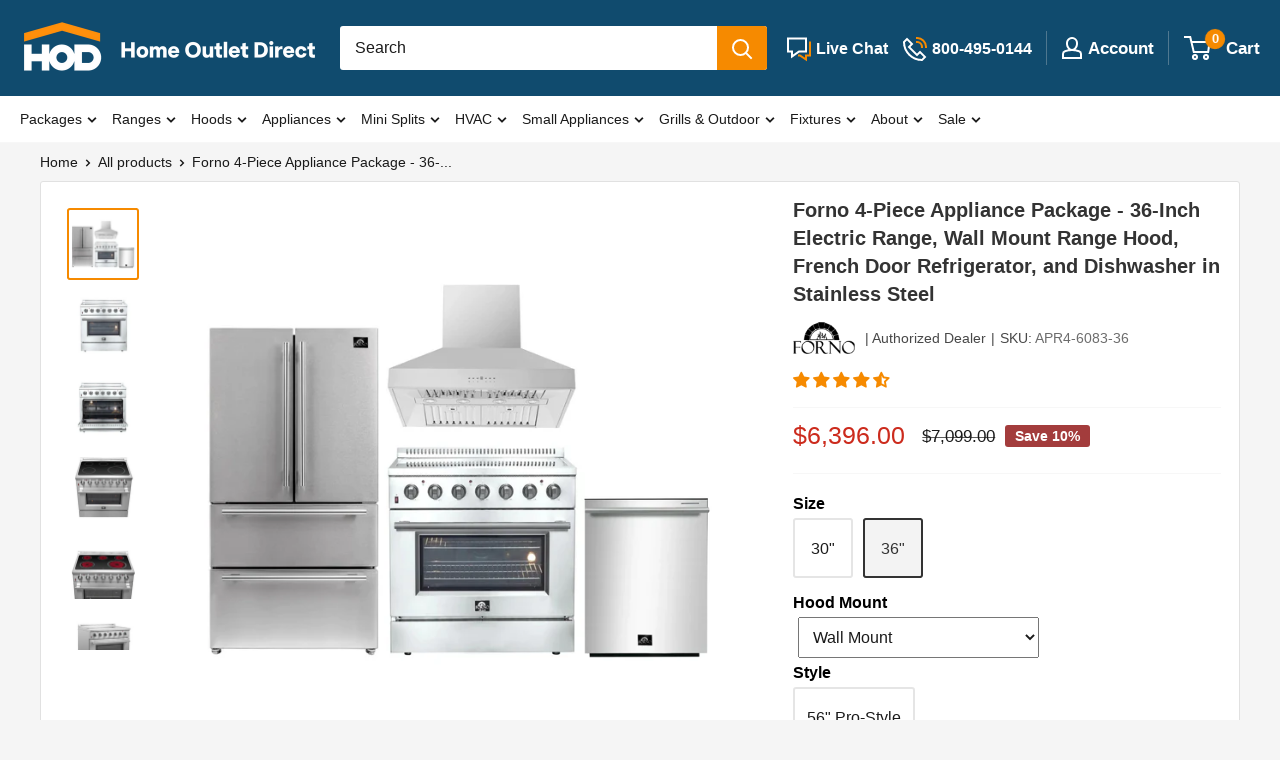

--- FILE ---
content_type: text/html; charset=utf-8
request_url: https://homeoutletdirect.com/products/forno-4-piece-appliance-package-36-inch-electric-range-wall-mount-range-hood-french-door-refrigerator-and-dishwasher-in-stainless-steel
body_size: 91458
content:
<!doctype html>

<html class="no-js" lang="en">
  <head>
    <link rel='preconnect dns-prefetch' href='https://api.config-security.com/' crossorigin />
        
    <!-- start for collection theme grid stock text(Metafileld) -->
    	<script>
  var stock_keeping_data = {};
  
  
  
  
  
      
      
      
      
      
  
      
      
      
      
      
  
      
      
      
      
      
  
      
      
      
      
      
  
      
      
      
      
      
  
      
      
      
      
      
  
      
      
      
      
      
  
      
      
      
      
      
  
      
      
      
      
      
  
      
      
      
      
      
  
      
      
      
      
      
  
      
      
      
      
      
  
      
      
      
      
      
  
      
      
      
      
      
  
      
      
      
      
      
  
      
      
      
      
      
  
      
      
      
      
      
  
      
      
      
      
      
  
      
      
      
      
      
  
      
      
      
      
      
  
      
      
      
      
      
  
      
      
      
      
      
  
      
      
      
      
      
  
      
      
      
      
      
  
      
      
      
      
      
  
      
      
      
      
      
  
      
      
      
      
      
  
      
      
      
      
      
  
      
      
      
      
      
  
      
      
      
      
      
  
      
      
      
      
      
  
      
      
      
      
      
  
      
      
      
      
      
  
      
      
      
      
      
  
      
      
      
      
      
        var bname = 'Kucht', val = 'Backorder';
        stock_keeping_data[bname] = stock_keeping_data[bname] || [];
          
          stock_keeping_data[bname]['csp'] = val;
          
      
  
      
      
      
      
      
        var bname = 'Kucht', val = 'Out of Stock';
        stock_keeping_data[bname] = stock_keeping_data[bname] || [];
          
          stock_keeping_data[bname]['oos'] = val;
          
      
  
      
      
      
      
      
        var bname = 'Kucht', val = 'In Stock';
        stock_keeping_data[bname] = stock_keeping_data[bname] || [];
          
          stock_keeping_data[bname]['is'] = val;
          
      
  
      
      
      
      
      
  
      
      
      
      
      
  
      
      
      
      
      
  
      
      
      
      
      
        var bname = 'LaToscana', val = 'Backorder';
        stock_keeping_data[bname] = stock_keeping_data[bname] || [];
          
          stock_keeping_data[bname]['csp'] = val;
          
      
  
      
      
      
      
      
        var bname = 'LaToscana', val = 'Out of Stock';
        stock_keeping_data[bname] = stock_keeping_data[bname] || [];
          
          stock_keeping_data[bname]['oos'] = val;
          
      
  
      
      
      
      
      
        var bname = 'LaToscana', val = 'In Stock';
        stock_keeping_data[bname] = stock_keeping_data[bname] || [];
          
          stock_keeping_data[bname]['is'] = val;
          
      
  
      
      
      
      
      
  
      
      
      
      
      
  
      
      
      
      
      
  
      
      
      
      
      
        var bname = 'NXR', val = 'Backorder';
        stock_keeping_data[bname] = stock_keeping_data[bname] || [];
          
          stock_keeping_data[bname]['csp'] = val;
          
      
  
      
      
      
      
      
        var bname = 'NXR', val = 'Out of Stock';
        stock_keeping_data[bname] = stock_keeping_data[bname] || [];
          
          stock_keeping_data[bname]['oos'] = val;
          
      
  
      
      
      
      
      
        var bname = 'NXR', val = 'In Stock';
        stock_keeping_data[bname] = stock_keeping_data[bname] || [];
          
          stock_keeping_data[bname]['is'] = val;
          
      
  
      
      
      
      
      
  
      
      
      
      
      
  
      
      
      
      
      
  
      
      
      
      
      
        var bname = 'Perlick', val = 'Backorder';
        stock_keeping_data[bname] = stock_keeping_data[bname] || [];
          
          stock_keeping_data[bname]['csp'] = val;
          
      
  
      
      
      
      
      
        var bname = 'Perlick', val = 'Out of Stock';
        stock_keeping_data[bname] = stock_keeping_data[bname] || [];
          
          stock_keeping_data[bname]['oos'] = val;
          
      
  
      
      
      
      
      
        var bname = 'Perlick', val = 'In Stock';
        stock_keeping_data[bname] = stock_keeping_data[bname] || [];
          
          stock_keeping_data[bname]['is'] = val;
          
      
  
      
      
      
      
      
  
      
      
      
      
      
  
      
      
      
      
      
  
      
      
      
      
      
        var bname = 'Superiore', val = 'Backorder';
        stock_keeping_data[bname] = stock_keeping_data[bname] || [];
          
          stock_keeping_data[bname]['csp'] = val;
          
      
  
      
      
      
      
      
        var bname = 'Superiore', val = 'Out of Stock';
        stock_keeping_data[bname] = stock_keeping_data[bname] || [];
          
          stock_keeping_data[bname]['oos'] = val;
          
      
  
      
      
      
      
      
        var bname = 'Superiore', val = 'In Stock';
        stock_keeping_data[bname] = stock_keeping_data[bname] || [];
          
          stock_keeping_data[bname]['is'] = val;
          
      
  
      
      
      
      
      
  
      
      
      
      
      
  
      
      
      
      
      
  
      
      
      
      
      
        var bname = 'Thor Kitchen', val = 'Backorder';
        stock_keeping_data[bname] = stock_keeping_data[bname] || [];
          
          stock_keeping_data[bname]['csp'] = val;
          
      
  
      
      
      
      
      
        var bname = 'Thor Kitchen', val = 'Out of Stock';
        stock_keeping_data[bname] = stock_keeping_data[bname] || [];
          
          stock_keeping_data[bname]['oos'] = val;
          
      
  
      
      
      
      
      
        var bname = 'Thor Kitchen', val = 'In Stock';
        stock_keeping_data[bname] = stock_keeping_data[bname] || [];
          
          stock_keeping_data[bname]['is'] = val;
          
      
  
      
      
      
      
      
  
      
      
      
      
      
  
      
      
      
      
      
  
      
      
      
      
      
  
      
      
      
      
      
  
      
      
      
      
      
        var bname = 'U-Line', val = 'Backorder';
        stock_keeping_data[bname] = stock_keeping_data[bname] || [];
          
          stock_keeping_data[bname]['csp'] = val;
          
      
  
      
      
      
      
      
        var bname = 'U-Line', val = 'Out of Stock';
        stock_keeping_data[bname] = stock_keeping_data[bname] || [];
          
          stock_keeping_data[bname]['oos'] = val;
          
      
  
      
      
      
      
      
        var bname = 'U-Line', val = 'In Stock';
        stock_keeping_data[bname] = stock_keeping_data[bname] || [];
          
          stock_keeping_data[bname]['is'] = val;
          
      
  
      
      
      
      
      
  
      
      
      
      
      
  
      
      
      
      
      
  
      
      
      
      
      
        var bname = 'Verona', val = 'Backorder';
        stock_keeping_data[bname] = stock_keeping_data[bname] || [];
          
          stock_keeping_data[bname]['csp'] = val;
          
      
  
      
      
      
      
      
        var bname = 'Verona', val = 'Out of Stock';
        stock_keeping_data[bname] = stock_keeping_data[bname] || [];
          
          stock_keeping_data[bname]['oos'] = val;
          
      
  
      
      
      
      
      
        var bname = 'Verona', val = 'In Stock';
        stock_keeping_data[bname] = stock_keeping_data[bname] || [];
          
          stock_keeping_data[bname]['is'] = val;
          
      
  
      
      
      
      
      
  
      
      
      
      
      
  
      
      
      
      
      
  
      
      
      
      
      
  
      
      
      
      
      
  
      
      
      
      
      
  
      
      
      
      
      
  
      
      
      
      
      
  
      
      
      
      
      
  
      
      
      
      
      
  
      
      
      
      
      
  
      
      
      
      
      
  
      
      
      
      
      
  
      
      
      
      
      
  
      
      
      
      
      
  
      
      
      
      
      
  
      
      
      
      
      
  
      
      
      
      
      
  
      
      
      
      
      
  
      
      
      
      
      
  
      
      
      
      
      
  
      
      
      
      
      
  
      
      
      
      
      
  
      
      
      
      
      
  
      
      
      
      
      
  
      
      
      
      
      
  
      
      
      
      
      
  
      
      
      
      
      
  
      
      
      
      
      
  
      
      
      
      
      
  
      
      
      
      
      
  
      
      
      
      
      
  
      
      
      
      
      
  
      
      
      
      
      
  
      
      
      
      
      
  
      
      
      
      
      
  
      
      
      
      
      
  
      
      
      
      
      
  
      
      
      
      
      
  
      
      
      
      
      
  
      
      
      
      
      
  
      
      
      
      
      
  
      
      
      
      
      
  
      
      
      
      
      
  
      
      
      
      
      
  
      
      
      
      
      
  
      
      
      
      
      
  
      
      
      
      
      
  
      
      
      
      
      
  
      
      
      
      
      
  
      
      
      
      
      
  
      
      
      
      
      
  
      
      
      
      
      
  
      
      
      
      
      
  
      
      
      
      
      
  
      
      
      
      
      
  
      
      
      
      
      
  
      
      
      
      
      
  
      
      
      
      
      
  
      
      
      
      
      
  
      
      
      
      
      
  
      
      
      
      
      
  
      
      
      
      
      
  
      
      
      
      
      
  
      
      
      
      
      
  
      
      
      
      
      
  
      
      
      
      
      
  
      
      
      
      
      
  
      
      
      
      
      
  
      
      
      
      
      
  
      
      
      
      
      
  
      
      
      
      
      
  
      
      
      
      
      
  
      
      
      
      
      
  
      
      
      
      
      
  
      
      
      
      
      
  
      
      
      
      
      
  
      
      
      
      
      
  
      
      
      
      
      
  
      
      
      
      
      
  
      
      
      
      
      
  
      
      
      
      
      
  
      
      
      
      
      
  
      
      
      
      
      
  
      
      
      
      
      
  
      
      
      
      
      
  
      
      
      
      
      
  
      
      
      
      
      
  
      
      
      
      
      
  
      
      
      
      
      
  
      
      
      
      
      
  
      
      
      
      
      
  
      
      
      
      
      
  
      
      
      
      
      
  
      
      
      
      
      
  
      
      
      
      
      
  
      
      
      
      
      
  
      
      
      
      
      
  
      
      
      
      
      
  
      
      
      
      
      
  
      
      
      
      
      
  
      
      
      
      
      
  
      
      
      
      
      
  
      
      
      
      
      
  
      
      
      
      
      
  
      
      
      
      
      
  
      
      
      
      
      
  
      
      
      
      
      
  
      
      
      
      
      
  
      
      
      
      
      
  
      
      
      
      
      
  
      
      
      
      
      
  
      
      
      
      
      
  
      
      
      
      
      
  
      
      
      
      
      
  
      
      
      
      
      
  
      
      
      
      
      
  
      
      
      
      
      
  
      
      
      
      
      
  
      
      
      
      
      
  
      
      
      
      
      
  
      
      
      
      
      
  
      
      
      
      
      
  
      
      
      
      
      
  
      
      
      
      
      
  
      
      
      
      
      
  
      
      
      
      
      
  
      
      
      
      
      
  
      
      
      
      
      
  
      
      
      
      
      
  
      
      
      
      
      
  
      
      
      
      
      
  
      
      
      
      
      
  
      
      
      
      
      
  
      
      
      
      
      
  
      
      
      
      
      
  
      
      
      
      
      
  
      
      
      
      
      
  
      
      
      
      
      
  
      
      
      
      
      
  
      
      
      
      
      
  
      
      
      
      
      
  
      
      
      
      
      
  
      
      
      
      
      
  
      
      
      
      
      
  
      
      
      
      
      
  
      
      
      
      
      
  
      
      
      
      
      
  
      
      
      
      
      
  
      
      
      
      
      
  
      
      
      
      
      
  
      
      
      
      
      
  
      
      
      
      
      
  
      
      
      
      
      
  
      
      
      
      
      
  
      
      
      
      
      
  
      
      
      
      
      
  
      
      
      
      
      
  
      
      
      
      
      
  
      
      
      
      
      
  
      
      
      
      
      
  
      
      
      
      
      
  
      
      
      
      
      
  
      
      
      
      
      
  
      
      
      
      
      
  
      
      
      
      
      
  
      
      
      
      
      
  
      
      
      
      
      
  
      
      
      
      
      
  
      
      
      
      
      
  
      
      
      
      
      
  
      
      
      
      
      
  
      
      
      
      
      
  
      
      
      
      
      
  
 
</script>
    <!-- end for collection theme grid stock text(Metafileld) -->
      <script src="https://code.jquery.com/jquery-3.5.1.slim.min.js"></script>
    



    

    <meta name="google-site-verification" content="f_6Wh29Vbe2OvEZLCyn6t4LuUfUNA5XealjMEjUdRi8" />
    <meta charset="utf-8">
    <meta name="viewport" content="width=device-width, initial-scale=1.0, height=device-height, minimum-scale=1.0, maximum-scale=1.0">
    <meta name="theme-color" content="#f68a00"><title class="seo_title">Forno 4-Piece Appliance Package - 36-Inch Electric Range, Wall Mount R
</title><meta name="description" content="This Forno luxury appliance bundle has everything you need to elevate your kitchen to the next level. This stunning 4-Piece Appliance Package includes a 36-Inch Electric Range, Wall Mount Range Hood, French Door Refrigerator, and Dishwasher in Stainless Steel Forno appliances were designed with one goal in mind, To pro"><link rel="canonical" href="https://homeoutletdirect.com/products/forno-4-piece-appliance-package-36-inch-electric-range-wall-mount-range-hood-french-door-refrigerator-and-dishwasher-in-stainless-steel"><link rel="shortcut icon" href="//homeoutletdirect.com/cdn/shop/files/HOD_Logo_-_Social_-_Circle_-_Dark_copy_2x_86bc5d99-9b8d-465f-8e85-fdb12d43b387_96x96.png?v=1644806288" type="image/png"><script src="https://ajax.googleapis.com/ajax/libs/jquery/3.5.1/jquery.min.js"></script>
    <script src="//homeoutletdirect.com/cdn/shopifycloud/storefront/assets/themes_support/option_selection-b017cd28.js" type="text/javascript"></script>
  
    

    <link rel="preload" as="style" href="//homeoutletdirect.com/cdn/shop/t/173/assets/theme.css?v=79757530965280659371762872746">
    <link rel="preload" as="style" href="//homeoutletdirect.com/cdn/shop/t/173/assets/custom.css?v=23933034880385728811768880338">
    <link rel="preload" as="script" href="//homeoutletdirect.com/cdn/shop/t/173/assets/theme.js?v=148805904534030744141765475851">
    <link rel="preconnect" href="https://cdn.shopify.com">
    <link rel="preconnect" href="https://fonts.shopifycdn.com">
    <link rel="dns-prefetch" href="https://productreviews.shopifycdn.com">
    <link rel="dns-prefetch" href="https://ajax.googleapis.com">
    <link rel="dns-prefetch" href="https://maps.googleapis.com">
    <link rel="dns-prefetch" href="https://maps.gstatic.com">

    <meta property="og:type" content="product">
  <meta property="og:title" content="Forno 4-Piece Appliance Package - 36-Inch Electric Range, Wall Mount Range Hood, French Door Refrigerator, and Dishwasher in Stainless Steel"><meta property="og:image" content="http://homeoutletdirect.com/cdn/shop/files/APR4-6083-36_baf0852f-4f2e-4842-8479-57ac483a7f36.webp?v=1768551785">
    <meta property="og:image:secure_url" content="https://homeoutletdirect.com/cdn/shop/files/APR4-6083-36_baf0852f-4f2e-4842-8479-57ac483a7f36.webp?v=1768551785">
    <meta property="og:image:width" content="3000">
    <meta property="og:image:height" content="3000"><meta property="product:price:amount" content="6,396.00">
  <meta property="product:price:currency" content="USD"><meta property="og:description" content="This Forno luxury appliance bundle has everything you need to elevate your kitchen to the next level. This stunning 4-Piece Appliance Package includes a 36-Inch Electric Range, Wall Mount Range Hood, French Door Refrigerator, and Dishwasher in Stainless Steel Forno appliances were designed with one goal in mind, To pro"><meta property="og:url" content="https://homeoutletdirect.com/products/forno-4-piece-appliance-package-36-inch-electric-range-wall-mount-range-hood-french-door-refrigerator-and-dishwasher-in-stainless-steel">
<meta property="og:site_name" content="Home Outlet Direct"><meta name="twitter:card" content="summary"><meta name="twitter:title" content="Forno 4-Piece Appliance Package - 36-Inch Electric Range, Wall Mount Range Hood, French Door Refrigerator, and Dishwasher in Stainless Steel">
  <meta name="twitter:description" content="This Forno luxury appliance bundle has everything you need to elevate your kitchen to the next level. This stunning 4-Piece Appliance Package includes a 36-Inch Electric Range, Wall Mount Range Hood, French Door Refrigerator, and Dishwasher in Stainless Steel Forno appliances were designed with one goal in mind, To provide the best state-of-the-art kitchen appliances to consumers at an affordable price point.  Home Outlet Direct and Forno are proud to present this custom appliance package that will revolutionize your kitchen. Appliance Package Includes: Forno Galiano 36-Inch Electric Range with Convection Oven in Stainless Steel (FFSEL6083-36) Forno Orvieto 36-Inch 1200 CFM Wall Mount Range Hood in Stainless Steel (FRHWM5094-36) Forno 36-Inch Moena French Door Refrigerator - 19 cu.ft with Double Freezer Drawer and Ice Maker (FFRBI1820-36SB) Forno 24″ Alta Qualita Pro-Style Built-In Dishwasher in Stainless Steel (FDWBI8067-24S 1. Forno Galiano 36-Inch Electric Range with Convection Oven">
  <meta name="twitter:image" content="https://homeoutletdirect.com/cdn/shop/files/APR4-6083-36_baf0852f-4f2e-4842-8479-57ac483a7f36_600x600_crop_center.webp?v=1768551785">
    <style>
  
  


  
  
  

  :root {
    --default-text-font-size : 15px;
    --base-text-font-size    : 16px;
    --heading-font-family    : Helvetica, Arial, sans-serif;
    --heading-font-weight    : 700;
    --heading-font-style     : normal;
    --text-font-family       : Helvetica, Arial, sans-serif;
    --text-font-weight       : 400;
    --text-font-style        : normal;
    --text-font-bolder-weight: bolder;
    --text-link-decoration   : underline;

    --text-color               : #1b1b1b;
    --text-color-rgb           : 27, 27, 27;
    --heading-color            : #333333;
      --heading-color-icon           : #ffffff;
    
    --border-color             : #f7f7f7;
    --border-color-rgb         : 247, 247, 247;
    --form-border-color        : #eaeaea;
    --accent-color             : #f68a00;
    --accent-color-rgb         : 246, 138, 0;
    --accent-color-icon             : #f68a00;
    --accent-color-rgb-icon       : 246, 138, 0;
    
      --link-color               : #ff6128;
    --link-color-hover         : #da3a00;
    --variant-color             : #333333;
    --variant-color-rgb         : 51, 51, 51;
     --background               : #f5f5f5;
    --secondary-background-search     : #ffffff;
    --secondary-background-rgb-search : 255, 255, 255;
    --secondary-background-menu     : #ffffff;
    --secondary-background-rgb-menu : 255, 255, 255;
    --secondary-background-collection     : #ffffff;
    --secondary-background-rgb-collection : 255, 255, 255;
    --secondary-background     : #ffffff;
    --secondary-background-rgb : 255, 255, 255;
    
      --accent-background        : rgba(246, 138, 0, 0.08);
      --accent-background-icon      : rgba(246, 138, 0, 0.08);

    --input-background: #ffffff;

    --error-color       : #f71b1b;
    --error-background  : rgba(247, 27, 27, 0.07);
    --success-color     : #48b448;
    --success-background: rgba(72, 180, 72, 0.11);

    --primary-button-background      : #1c80ba;
    --primary-button-background-rgb  : 28, 128, 186;
    --primary-button-text-color      : #fffafa;
    --secondary-button-background    : #e9e9e9;
    --secondary-button-background-rgb: 233, 233, 233;
    --secondary-button-text-color    : #333333;

    --header-background      : #104b6e;
    --header-text-color      : #ffffff;
    --header-light-text-color: #e4e4e4;
    --header-border-color    : rgba(228, 228, 228, 0.3);
    --header-accent-color    : #f68a00;

    --footer-background-color:    #e7e7e7;
    --footer-heading-text-color:  #000000;
    --footer-body-text-color:     #333333;
    --footer-body-text-color-rgb: 51, 51, 51;
    --footer-accent-color:        #ff9d24;
    --footer-accent-color-rgb:    255, 157, 36;
    --footer-border:              none;
    
    --flickity-arrow-color: #c4c4c4;--product-on-sale-accent           : #cc2b1d;
    --product-discount-badge           : #a33c3c;
    --product-on-sale-accent-rgb       : 204, 43, 29;
    --product-on-sale-color            : #ffffff;
    --product-in-stock-color           : #333333;
    --product-low-stock-color          : #8e8e8e;
    --product-sold-out-color           : #8e8e8e;
    --product-custom-label-1-background: #ff6128;
    --product-custom-label-1-color     : #ffffff;
    --product-custom-label-2-background: #a95ebe;
    --product-custom-label-2-color     : #ffffff;
    --product-review-star-color        : #ffb647;

    --mobile-container-gutter : 20px;
    --desktop-container-gutter: 40px;

    /* Shopify related variables */
    --payment-terms-background-color: #f5f5f5;
  }
</style>

<script>
  // IE11 does not have support for CSS variables, so we have to polyfill them
  if (!(((window || {}).CSS || {}).supports && window.CSS.supports('(--a: 0)'))) {
    const script = document.createElement('script');
    script.type = 'text/javascript';
    script.src = 'https://cdn.jsdelivr.net/npm/css-vars-ponyfill@2';
    script.onload = function() {
      cssVars({});
    };

    document.getElementsByTagName('head')[0].appendChild(script);
  }
</script>


    <link rel="stylesheet" href="//homeoutletdirect.com/cdn/shop/t/173/assets/theme.css?v=79757530965280659371762872746">
    <link rel="stylesheet" href="//homeoutletdirect.com/cdn/shop/t/173/assets/custom.css?v=23933034880385728811768880338">
    
    
    <script>window.performance && window.performance.mark && window.performance.mark('shopify.content_for_header.start');</script><meta id="shopify-digital-wallet" name="shopify-digital-wallet" content="/9922510926/digital_wallets/dialog">
<meta name="shopify-checkout-api-token" content="e69e58d004e646ed300c581cc2f2beb8">
<meta id="in-context-paypal-metadata" data-shop-id="9922510926" data-venmo-supported="false" data-environment="production" data-locale="en_US" data-paypal-v4="true" data-currency="USD">
<link rel="alternate" type="application/json+oembed" data-href="https://homeoutletdirect.com/products/forno-4-piece-appliance-package-36-inch-electric-range-wall-mount-range-hood-french-door-refrigerator-and-dishwasher-in-stainless-steel.oembed">
<script async="async" src="/checkouts/internal/preloads.js?locale=en-US"></script>
<link rel="preconnect" data-href="https://shop.app" crossorigin="anonymous">
<script async="async" src="https://shop.app/checkouts/internal/preloads.js?locale=en-US&shop_id=9922510926" crossorigin="anonymous"></script>
<script id="apple-pay-shop-capabilities" type="application/json">{"shopId":9922510926,"countryCode":"US","currencyCode":"USD","merchantCapabilities":["supports3DS"],"merchantId":"gid:\/\/shopify\/Shop\/9922510926","merchantName":"Home Outlet Direct","requiredBillingContactFields":["postalAddress","email","phone"],"requiredShippingContactFields":["postalAddress","email","phone"],"shippingType":"shipping","supportedNetworks":["visa","masterCard","amex","discover","elo","jcb"],"total":{"type":"pending","label":"Home Outlet Direct","amount":"1.00"},"shopifyPaymentsEnabled":true,"supportsSubscriptions":true}</script>
<script id="shopify-features" type="application/json">{"accessToken":"e69e58d004e646ed300c581cc2f2beb8","betas":["rich-media-storefront-analytics"],"domain":"homeoutletdirect.com","predictiveSearch":true,"shopId":9922510926,"locale":"en"}</script>
<script>var Shopify = Shopify || {};
Shopify.shop = "signaturefarmhouse.myshopify.com";
Shopify.locale = "en";
Shopify.currency = {"active":"USD","rate":"1.0"};
Shopify.country = "US";
Shopify.theme = {"name":"HOD 3.8.8","id":147732103342,"schema_name":"Warehouse","schema_version":"2.3.4","theme_store_id":871,"role":"main"};
Shopify.theme.handle = "null";
Shopify.theme.style = {"id":null,"handle":null};
Shopify.cdnHost = "homeoutletdirect.com/cdn";
Shopify.routes = Shopify.routes || {};
Shopify.routes.root = "/";</script>
<script type="module">!function(o){(o.Shopify=o.Shopify||{}).modules=!0}(window);</script>
<script>!function(o){function n(){var o=[];function n(){o.push(Array.prototype.slice.apply(arguments))}return n.q=o,n}var t=o.Shopify=o.Shopify||{};t.loadFeatures=n(),t.autoloadFeatures=n()}(window);</script>
<script>
  window.ShopifyPay = window.ShopifyPay || {};
  window.ShopifyPay.apiHost = "shop.app\/pay";
  window.ShopifyPay.redirectState = null;
</script>
<script id="shop-js-analytics" type="application/json">{"pageType":"product"}</script>
<script defer="defer" async type="module" src="//homeoutletdirect.com/cdn/shopifycloud/shop-js/modules/v2/client.init-shop-cart-sync_BdyHc3Nr.en.esm.js"></script>
<script defer="defer" async type="module" src="//homeoutletdirect.com/cdn/shopifycloud/shop-js/modules/v2/chunk.common_Daul8nwZ.esm.js"></script>
<script type="module">
  await import("//homeoutletdirect.com/cdn/shopifycloud/shop-js/modules/v2/client.init-shop-cart-sync_BdyHc3Nr.en.esm.js");
await import("//homeoutletdirect.com/cdn/shopifycloud/shop-js/modules/v2/chunk.common_Daul8nwZ.esm.js");

  window.Shopify.SignInWithShop?.initShopCartSync?.({"fedCMEnabled":true,"windoidEnabled":true});

</script>
<script>
  window.Shopify = window.Shopify || {};
  if (!window.Shopify.featureAssets) window.Shopify.featureAssets = {};
  window.Shopify.featureAssets['shop-js'] = {"shop-cart-sync":["modules/v2/client.shop-cart-sync_QYOiDySF.en.esm.js","modules/v2/chunk.common_Daul8nwZ.esm.js"],"init-fed-cm":["modules/v2/client.init-fed-cm_DchLp9rc.en.esm.js","modules/v2/chunk.common_Daul8nwZ.esm.js"],"shop-button":["modules/v2/client.shop-button_OV7bAJc5.en.esm.js","modules/v2/chunk.common_Daul8nwZ.esm.js"],"init-windoid":["modules/v2/client.init-windoid_DwxFKQ8e.en.esm.js","modules/v2/chunk.common_Daul8nwZ.esm.js"],"shop-cash-offers":["modules/v2/client.shop-cash-offers_DWtL6Bq3.en.esm.js","modules/v2/chunk.common_Daul8nwZ.esm.js","modules/v2/chunk.modal_CQq8HTM6.esm.js"],"shop-toast-manager":["modules/v2/client.shop-toast-manager_CX9r1SjA.en.esm.js","modules/v2/chunk.common_Daul8nwZ.esm.js"],"init-shop-email-lookup-coordinator":["modules/v2/client.init-shop-email-lookup-coordinator_UhKnw74l.en.esm.js","modules/v2/chunk.common_Daul8nwZ.esm.js"],"pay-button":["modules/v2/client.pay-button_DzxNnLDY.en.esm.js","modules/v2/chunk.common_Daul8nwZ.esm.js"],"avatar":["modules/v2/client.avatar_BTnouDA3.en.esm.js"],"init-shop-cart-sync":["modules/v2/client.init-shop-cart-sync_BdyHc3Nr.en.esm.js","modules/v2/chunk.common_Daul8nwZ.esm.js"],"shop-login-button":["modules/v2/client.shop-login-button_D8B466_1.en.esm.js","modules/v2/chunk.common_Daul8nwZ.esm.js","modules/v2/chunk.modal_CQq8HTM6.esm.js"],"init-customer-accounts-sign-up":["modules/v2/client.init-customer-accounts-sign-up_C8fpPm4i.en.esm.js","modules/v2/client.shop-login-button_D8B466_1.en.esm.js","modules/v2/chunk.common_Daul8nwZ.esm.js","modules/v2/chunk.modal_CQq8HTM6.esm.js"],"init-shop-for-new-customer-accounts":["modules/v2/client.init-shop-for-new-customer-accounts_CVTO0Ztu.en.esm.js","modules/v2/client.shop-login-button_D8B466_1.en.esm.js","modules/v2/chunk.common_Daul8nwZ.esm.js","modules/v2/chunk.modal_CQq8HTM6.esm.js"],"init-customer-accounts":["modules/v2/client.init-customer-accounts_dRgKMfrE.en.esm.js","modules/v2/client.shop-login-button_D8B466_1.en.esm.js","modules/v2/chunk.common_Daul8nwZ.esm.js","modules/v2/chunk.modal_CQq8HTM6.esm.js"],"shop-follow-button":["modules/v2/client.shop-follow-button_CkZpjEct.en.esm.js","modules/v2/chunk.common_Daul8nwZ.esm.js","modules/v2/chunk.modal_CQq8HTM6.esm.js"],"lead-capture":["modules/v2/client.lead-capture_BntHBhfp.en.esm.js","modules/v2/chunk.common_Daul8nwZ.esm.js","modules/v2/chunk.modal_CQq8HTM6.esm.js"],"checkout-modal":["modules/v2/client.checkout-modal_CfxcYbTm.en.esm.js","modules/v2/chunk.common_Daul8nwZ.esm.js","modules/v2/chunk.modal_CQq8HTM6.esm.js"],"shop-login":["modules/v2/client.shop-login_Da4GZ2H6.en.esm.js","modules/v2/chunk.common_Daul8nwZ.esm.js","modules/v2/chunk.modal_CQq8HTM6.esm.js"],"payment-terms":["modules/v2/client.payment-terms_MV4M3zvL.en.esm.js","modules/v2/chunk.common_Daul8nwZ.esm.js","modules/v2/chunk.modal_CQq8HTM6.esm.js"]};
</script>
<script>(function() {
  var isLoaded = false;
  function asyncLoad() {
    if (isLoaded) return;
    isLoaded = true;
    var urls = ["\/\/code.tidio.co\/ujdhpfai8u4t2mqahqfk9unkorcu0pxn.js?shop=signaturefarmhouse.myshopify.com","https:\/\/app.cpscentral.com\/admside\/js\/Shopify_App\/shopify.js?shop=signaturefarmhouse.myshopify.com","https:\/\/app.cpscentral.com\/admside\/js\/Shopify_App\/shopify_cart.js?shop=signaturefarmhouse.myshopify.com","https:\/\/api.pp-prod-ads.ue2.breadgateway.net\/api\/shopify-plugin-backend\/messaging-app\/cart.js?shopId=ce92b254-0a87-46d0-88fc-8d019759d3dd\u0026shop=signaturefarmhouse.myshopify.com","https:\/\/config.gorgias.chat\/bundle-loader\/01GYCBWG3PJHCYE4DHNA6RQ5WH?source=shopify1click\u0026shop=signaturefarmhouse.myshopify.com","https:\/\/cdn.9gtb.com\/loader.js?g_cvt_id=fc677924-bd09-4dd2-8242-89bb48ebc0d4\u0026shop=signaturefarmhouse.myshopify.com","https:\/\/s3.eu-west-1.amazonaws.com\/production-klarna-il-shopify-osm\/d3bc5d6366701989e2db5a93793900883f2d31a6\/signaturefarmhouse.myshopify.com-1768821686000.js?shop=signaturefarmhouse.myshopify.com"];
    for (var i = 0; i < urls.length; i++) {
      var s = document.createElement('script');
      s.type = 'text/javascript';
      s.async = true;
      s.src = urls[i];
      var x = document.getElementsByTagName('script')[0];
      x.parentNode.insertBefore(s, x);
    }
  };
  if(window.attachEvent) {
    window.attachEvent('onload', asyncLoad);
  } else {
    window.addEventListener('wnw_load', asyncLoad, false);
  }
})();</script>
<script id="__st">var __st={"a":9922510926,"offset":-18000,"reqid":"6e48921a-31b5-4455-b378-c7723a9787a0-1768948463","pageurl":"homeoutletdirect.com\/products\/forno-4-piece-appliance-package-36-inch-electric-range-wall-mount-range-hood-french-door-refrigerator-and-dishwasher-in-stainless-steel","u":"627869247896","p":"product","rtyp":"product","rid":8070639059118};</script>
<script>window.ShopifyPaypalV4VisibilityTracking = true;</script>
<script id="captcha-bootstrap">!function(){'use strict';const t='contact',e='account',n='new_comment',o=[[t,t],['blogs',n],['comments',n],[t,'customer']],c=[[e,'customer_login'],[e,'guest_login'],[e,'recover_customer_password'],[e,'create_customer']],r=t=>t.map((([t,e])=>`form[action*='/${t}']:not([data-nocaptcha='true']) input[name='form_type'][value='${e}']`)).join(','),a=t=>()=>t?[...document.querySelectorAll(t)].map((t=>t.form)):[];function s(){const t=[...o],e=r(t);return a(e)}const i='password',u='form_key',d=['recaptcha-v3-token','g-recaptcha-response','h-captcha-response',i],f=()=>{try{return window.sessionStorage}catch{return}},m='__shopify_v',_=t=>t.elements[u];function p(t,e,n=!1){try{const o=window.sessionStorage,c=JSON.parse(o.getItem(e)),{data:r}=function(t){const{data:e,action:n}=t;return t[m]||n?{data:e,action:n}:{data:t,action:n}}(c);for(const[e,n]of Object.entries(r))t.elements[e]&&(t.elements[e].value=n);n&&o.removeItem(e)}catch(o){console.error('form repopulation failed',{error:o})}}const l='form_type',E='cptcha';function T(t){t.dataset[E]=!0}const w=window,h=w.document,L='Shopify',v='ce_forms',y='captcha';let A=!1;((t,e)=>{const n=(g='f06e6c50-85a8-45c8-87d0-21a2b65856fe',I='https://cdn.shopify.com/shopifycloud/storefront-forms-hcaptcha/ce_storefront_forms_captcha_hcaptcha.v1.5.2.iife.js',D={infoText:'Protected by hCaptcha',privacyText:'Privacy',termsText:'Terms'},(t,e,n)=>{const o=w[L][v],c=o.bindForm;if(c)return c(t,g,e,D).then(n);var r;o.q.push([[t,g,e,D],n]),r=I,A||(h.body.append(Object.assign(h.createElement('script'),{id:'captcha-provider',async:!0,src:r})),A=!0)});var g,I,D;w[L]=w[L]||{},w[L][v]=w[L][v]||{},w[L][v].q=[],w[L][y]=w[L][y]||{},w[L][y].protect=function(t,e){n(t,void 0,e),T(t)},Object.freeze(w[L][y]),function(t,e,n,w,h,L){const[v,y,A,g]=function(t,e,n){const i=e?o:[],u=t?c:[],d=[...i,...u],f=r(d),m=r(i),_=r(d.filter((([t,e])=>n.includes(e))));return[a(f),a(m),a(_),s()]}(w,h,L),I=t=>{const e=t.target;return e instanceof HTMLFormElement?e:e&&e.form},D=t=>v().includes(t);t.addEventListener('submit',(t=>{const e=I(t);if(!e)return;const n=D(e)&&!e.dataset.hcaptchaBound&&!e.dataset.recaptchaBound,o=_(e),c=g().includes(e)&&(!o||!o.value);(n||c)&&t.preventDefault(),c&&!n&&(function(t){try{if(!f())return;!function(t){const e=f();if(!e)return;const n=_(t);if(!n)return;const o=n.value;o&&e.removeItem(o)}(t);const e=Array.from(Array(32),(()=>Math.random().toString(36)[2])).join('');!function(t,e){_(t)||t.append(Object.assign(document.createElement('input'),{type:'hidden',name:u})),t.elements[u].value=e}(t,e),function(t,e){const n=f();if(!n)return;const o=[...t.querySelectorAll(`input[type='${i}']`)].map((({name:t})=>t)),c=[...d,...o],r={};for(const[a,s]of new FormData(t).entries())c.includes(a)||(r[a]=s);n.setItem(e,JSON.stringify({[m]:1,action:t.action,data:r}))}(t,e)}catch(e){console.error('failed to persist form',e)}}(e),e.submit())}));const S=(t,e)=>{t&&!t.dataset[E]&&(n(t,e.some((e=>e===t))),T(t))};for(const o of['focusin','change'])t.addEventListener(o,(t=>{const e=I(t);D(e)&&S(e,y())}));const B=e.get('form_key'),M=e.get(l),P=B&&M;t.addEventListener('DOMContentLoaded2',(()=>{const t=y();if(P)for(const e of t)e.elements[l].value===M&&p(e,B);[...new Set([...A(),...v().filter((t=>'true'===t.dataset.shopifyCaptcha))])].forEach((e=>S(e,t)))}))}(h,new URLSearchParams(w.location.search),n,t,e,['guest_login'])})(!0,!0)}();</script>
<script integrity="sha256-4kQ18oKyAcykRKYeNunJcIwy7WH5gtpwJnB7kiuLZ1E=" data-source-attribution="shopify.loadfeatures" type="lazyload2" defer="defer" data-src="//homeoutletdirect.com/cdn/shopifycloud/storefront/assets/storefront/load_feature-a0a9edcb.js" crossorigin="anonymous"></script>
<script crossorigin="anonymous" type="lazyload2" defer="defer" data-src="//homeoutletdirect.com/cdn/shopifycloud/storefront/assets/shopify_pay/storefront-65b4c6d7.js?v=20250812"></script>
<script data-source-attribution="shopify.dynamic_checkout.dynamic.init">var Shopify=Shopify||{};Shopify.PaymentButton=Shopify.PaymentButton||{isStorefrontPortableWallets:!0,init:function(){window.Shopify.PaymentButton.init=function(){};var t=document.createElement("script");t.src="https://homeoutletdirect.com/cdn/shopifycloud/portable-wallets/latest/portable-wallets.en.js",t.type="module",document.head.appendChild(t)}};
</script>
<script data-source-attribution="shopify.dynamic_checkout.buyer_consent">
  function portableWalletsHideBuyerConsent(e){var t=document.getElementById("shopify-buyer-consent"),n=document.getElementById("shopify-subscription-policy-button");t&&n&&(t.classList.add("hidden"),t.setAttribute("aria-hidden","true"),n.removeEventListener("click",e))}function portableWalletsShowBuyerConsent(e){var t=document.getElementById("shopify-buyer-consent"),n=document.getElementById("shopify-subscription-policy-button");t&&n&&(t.classList.remove("hidden"),t.removeAttribute("aria-hidden"),n.addEventListener("click",e))}window.Shopify?.PaymentButton&&(window.Shopify.PaymentButton.hideBuyerConsent=portableWalletsHideBuyerConsent,window.Shopify.PaymentButton.showBuyerConsent=portableWalletsShowBuyerConsent);
</script>
<script data-source-attribution="shopify.dynamic_checkout.cart.bootstrap">document.addEventListener("DOMContentLoaded2",(function(){function t(){return document.querySelector("shopify-accelerated-checkout-cart, shopify-accelerated-checkout")}if(t())Shopify.PaymentButton.init();else{new MutationObserver((function(e,n){t()&&(Shopify.PaymentButton.init(),n.disconnect())})).observe(document.body,{childList:!0,subtree:!0})}}));
</script>
<link id="shopify-accelerated-checkout-styles" rel="stylesheet" media="screen" href="https://homeoutletdirect.com/cdn/shopifycloud/portable-wallets/latest/accelerated-checkout-backwards-compat.css" crossorigin="anonymous">
<style id="shopify-accelerated-checkout-cart">
        #shopify-buyer-consent {
  margin-top: 1em;
  display: inline-block;
  width: 100%;
}

#shopify-buyer-consent.hidden {
  display: none;
}

#shopify-subscription-policy-button {
  background: none;
  border: none;
  padding: 0;
  text-decoration: underline;
  font-size: inherit;
  cursor: pointer;
}

#shopify-subscription-policy-button::before {
  box-shadow: none;
}

      </style>

<script>window.performance && window.performance.mark && window.performance.mark('shopify.content_for_header.end');</script>
      
    <script>var trekkie=[];trekkie.integrations=!0;</script>

    


  <script type="application/ld+json">
  {
    "@context": "http://schema.org",
    "@type": "BreadcrumbList",
  "itemListElement": [{
      "@type": "ListItem",
      "position": 1,
      "name": "Home",
      "item": "https://homeoutletdirect.com"
    },{
          "@type": "ListItem",
          "position": 2,
          "name": "Forno 4-Piece Appliance Package - 36-Inch Electric Range, Wall Mount Range Hood, French Door Refrigerator, and Dishwasher in Stainless Steel",
          "item": "https://homeoutletdirect.com/products/forno-4-piece-appliance-package-36-inch-electric-range-wall-mount-range-hood-french-door-refrigerator-and-dishwasher-in-stainless-steel"
        }]
  }
  </script>

    <!-- Affirm -->
    <script type="lazyload2">
      _affirm_config = {
        public_api_key:  "OQ8ZGBNH77SXIRRQ",
        script:          "https://cdn1.affirm.com/js/v2/affirm.js"
        //  script:          "https://cdn1-sandbox.affirm.com/js/v2/affirm.js"
      };
      (function(l,g,m,e,a,f,b){var d,c=l[m]||{},h=document.createElement(f),n=document.getElementsByTagName(f)[0],k=function(a,b,c){return function(){a[b]._.push([c,arguments])}};c[e]=k(c,e,"set");d=c[e];c[a]={};c[a]._=[];d._=[];c[a][b]=k(c,a,b);a=0;for(b="set add save post open empty reset on off trigger ready setProduct".split(" ");a<b.length;a++)d[b[a]]=k(c,e,b[a]);a=0;for(b=["get","token","url","items"];a<b.length;a++)d[b[a]]=function(){};h.async=!0;h.src=g[f];n.parentNode.insertBefore(h,n);delete g[f];d(g);l[m]=c})(window,_affirm_config,"affirm","checkout","ui","script","ready");
      // Use your live public API Key and https://cdn1.affirm.com/js/v2/affirm.js script to point to Affirm production environment.
    </script>
    <!-- End Affirm -->
    <script type="lazyload2">
      var selectCallback = function(variant, selector) {
        $('.affirm-as-low-as').attr('data-amount',variant.price);
        affirm.ui.refresh();   
      };
    </script>

    

    <script>
      // This allows to expose several variables to the global scope, to be used in scripts
      window.theme = {
        pageType: "product",
        cartCount: 0,
        moneyFormat: "${{amount}}",
        moneyWithCurrencyFormat: "${{amount}} USD",
        currencyCodeEnabled: false,
        showDiscount: true,
        discountMode: "percentage",
        searchMode: "product,article,page",
        searchUnavailableProducts: "show",
        cartType: "page"
      };

      window.routes = {
        rootUrl: "\/",
        rootUrlWithoutSlash: '',
        cartUrl: "\/cart",
        cartAddUrl: "\/cart\/add",
        cartChangeUrl: "\/cart\/change",
        searchUrl: "\/search",
        productRecommendationsUrl: "\/recommendations\/products"
      };

      window.languages = {
        productRegularPrice: "Regular price",
        productSalePrice: "Sale price",
        collectionOnSaleLabel: "Save {{savings}}",
        productFormUnavailable: "Unavailable",
        productFormAddToCart: "Add to Cart",
        productFormSoldOut: "Sold out",
        productAdded: "Product has been added to your cart",
        productAddedShort: "Added!",
        shippingEstimatorNoResults: "No shipping could be found for your address.",
        shippingEstimatorOneResult: "There is one shipping rate for your address:",
        shippingEstimatorMultipleResults: "There are {{count}} shipping rates for your address:",
        shippingEstimatorErrors: "There are some errors:"
      };

      window.lazySizesConfig = {
        loadHidden: false,
        hFac: 0.8,
        expFactor: 3,
        customMedia: {
          '--phone': '(max-width: 640px)',
          '--tablet': '(min-width: 641px) and (max-width: 1023px)',
          '--lap': '(min-width: 1024px)'
        }
      };

      document.documentElement.className = document.documentElement.className.replace('no-js', 'js');
    </script><script src="//homeoutletdirect.com/cdn/shop/t/173/assets/theme.js?v=148805904534030744141765475851" defer></script><script>
      (function () {
        window.onpageshow = function() {
          // We force re-freshing the cart content onpageshow, as most browsers will serve a cache copy when hitting the
          // back button, which cause staled data
          document.documentElement.dispatchEvent(new CustomEvent('cart:refresh', {
            bubbles: true,
            detail: {scrollToTop: false}
          }));
        };
      })();
    </script><script>
    
    
    
    
    var gsf_conversion_data = {page_type : 'product', event : 'view_item', data : {product_data : [{variant_id : 44204520112302, product_id : 8070639059118, name : "Forno 4-Piece Appliance Package - 36-Inch Electric Range, Wall Mount Range Hood, French Door Refrigerator, and Dishwasher in Stainless Steel", price : "6396.00", currency : "USD", sku : "APR4-6083-36", brand : "Forno", variant : "Default Title", category : "Appliance Package", quantity : "100" }], total_price : "6396.00", shop_currency : "USD"}};
    
</script>

    <!--begin-boost-pfs-filter-css-->
    <link rel="preload stylesheet" href="//homeoutletdirect.com/cdn/shop/t/173/assets/boost-pfs-instant-search.css?v=101928102490279390741762872746" as="style"><link href="//homeoutletdirect.com/cdn/shop/t/173/assets/boost-pfs-custom.css?v=140180561357405161341762872746" rel="stylesheet" type="text/css" media="all" />
<style data-id="boost-pfs-style">
    .boost-pfs-filter-option-title-text {}

   .boost-pfs-filter-tree-v .boost-pfs-filter-option-title-text:before {}
    .boost-pfs-filter-tree-v .boost-pfs-filter-option.boost-pfs-filter-option-collapsed .boost-pfs-filter-option-title-text:before {}
    .boost-pfs-filter-tree-h .boost-pfs-filter-option-title-heading:before {}

    .boost-pfs-filter-refine-by .boost-pfs-filter-option-title h3 {}

    .boost-pfs-filter-option-content .boost-pfs-filter-option-item-list .boost-pfs-filter-option-item button,
    .boost-pfs-filter-option-content .boost-pfs-filter-option-item-list .boost-pfs-filter-option-item .boost-pfs-filter-button,
    .boost-pfs-filter-option-range-amount input,
    .boost-pfs-filter-tree-v .boost-pfs-filter-refine-by .boost-pfs-filter-refine-by-items .refine-by-item,
    .boost-pfs-filter-refine-by-wrapper-v .boost-pfs-filter-refine-by .boost-pfs-filter-refine-by-items .refine-by-item,
    .boost-pfs-filter-refine-by .boost-pfs-filter-option-title,
    .boost-pfs-filter-refine-by .boost-pfs-filter-refine-by-items .refine-by-item>a,
    .boost-pfs-filter-refine-by>span,
    .boost-pfs-filter-clear,
    .boost-pfs-filter-clear-all{}
    .boost-pfs-filter-tree-h .boost-pfs-filter-pc .boost-pfs-filter-refine-by-items .refine-by-item .boost-pfs-filter-clear .refine-by-type,
    .boost-pfs-filter-refine-by-wrapper-h .boost-pfs-filter-pc .boost-pfs-filter-refine-by-items .refine-by-item .boost-pfs-filter-clear .refine-by-type {}

    .boost-pfs-filter-option-multi-level-collections .boost-pfs-filter-option-multi-level-list .boost-pfs-filter-option-item .boost-pfs-filter-button-arrow .boost-pfs-arrow:before,
    .boost-pfs-filter-option-multi-level-tag .boost-pfs-filter-option-multi-level-list .boost-pfs-filter-option-item .boost-pfs-filter-button-arrow .boost-pfs-arrow:before {}

    .boost-pfs-filter-refine-by-wrapper-v .boost-pfs-filter-refine-by .boost-pfs-filter-refine-by-items .refine-by-item .boost-pfs-filter-clear:after,
    .boost-pfs-filter-refine-by-wrapper-v .boost-pfs-filter-refine-by .boost-pfs-filter-refine-by-items .refine-by-item .boost-pfs-filter-clear:before,
    .boost-pfs-filter-tree-v .boost-pfs-filter-refine-by .boost-pfs-filter-refine-by-items .refine-by-item .boost-pfs-filter-clear:after,
    .boost-pfs-filter-tree-v .boost-pfs-filter-refine-by .boost-pfs-filter-refine-by-items .refine-by-item .boost-pfs-filter-clear:before,
    .boost-pfs-filter-refine-by-wrapper-h .boost-pfs-filter-pc .boost-pfs-filter-refine-by-items .refine-by-item .boost-pfs-filter-clear:after,
    .boost-pfs-filter-refine-by-wrapper-h .boost-pfs-filter-pc .boost-pfs-filter-refine-by-items .refine-by-item .boost-pfs-filter-clear:before,
    .boost-pfs-filter-tree-h .boost-pfs-filter-pc .boost-pfs-filter-refine-by-items .refine-by-item .boost-pfs-filter-clear:after,
    .boost-pfs-filter-tree-h .boost-pfs-filter-pc .boost-pfs-filter-refine-by-items .refine-by-item .boost-pfs-filter-clear:before {}
    .boost-pfs-filter-option-range-slider .noUi-value-horizontal {}

    .boost-pfs-filter-tree-mobile-button button,
    .boost-pfs-filter-top-sorting-mobile button {}
    .boost-pfs-filter-top-sorting-mobile button>span:after {}
  </style>
    <!--end-boost-pfs-filter-css-->

     

    <script type="text/javascript">
      (function(c,l,a,r,i,t,y){
        c[a]=c[a]||function(){(c[a].q=c[a].q||[]).push(arguments)};
        t=l.createElement(r);t.async=1;t.src="https://www.clarity.ms/tag/"+i;
        y=l.getElementsByTagName(r)[0];y.parentNode.insertBefore(t,y);
        })(window, document, "clarity", "script", "l3g0nyy3lr");
    </script>
  
  <!-- BEGIN app block: shopify://apps/judge-me-reviews/blocks/judgeme_core/61ccd3b1-a9f2-4160-9fe9-4fec8413e5d8 --><!-- Start of Judge.me Core -->






<link rel="dns-prefetch" href="https://cdnwidget.judge.me">
<link rel="dns-prefetch" href="https://cdn.judge.me">
<link rel="dns-prefetch" href="https://cdn1.judge.me">
<link rel="dns-prefetch" href="https://api.judge.me">

<script data-cfasync='false' class='jdgm-settings-script'>window.jdgmSettings={"pagination":5,"disable_web_reviews":false,"badge_no_review_text":"No reviews","badge_n_reviews_text":"{{ n }} review/reviews","badge_star_color":"#f68a00","hide_badge_preview_if_no_reviews":true,"badge_hide_text":false,"enforce_center_preview_badge":false,"widget_title":"Customer Reviews","widget_open_form_text":"Write a review","widget_close_form_text":"Cancel review","widget_refresh_page_text":"Refresh page","widget_summary_text":"Based on {{ number_of_reviews }} review/reviews","widget_no_review_text":"Be the first to write a review","widget_name_field_text":"Display name","widget_verified_name_field_text":"Verified Name (public)","widget_name_placeholder_text":"Display name","widget_required_field_error_text":"This field is required.","widget_email_field_text":"Email address","widget_verified_email_field_text":"Verified Email (private, can not be edited)","widget_email_placeholder_text":"Your email address","widget_email_field_error_text":"Please enter a valid email address.","widget_rating_field_text":"Rating","widget_review_title_field_text":"Review Title","widget_review_title_placeholder_text":"Give your review a title","widget_review_body_field_text":"Review content","widget_review_body_placeholder_text":"Start writing here...","widget_pictures_field_text":"Picture/Video (optional)","widget_submit_review_text":"Submit Review","widget_submit_verified_review_text":"Submit Verified Review","widget_submit_success_msg_with_auto_publish":"Thank you! Please refresh the page in a few moments to see your review. You can remove or edit your review by logging into \u003ca href='https://judge.me/login' target='_blank' rel='nofollow noopener'\u003eJudge.me\u003c/a\u003e","widget_submit_success_msg_no_auto_publish":"Thank you! Your review will be published as soon as it is approved by the shop admin. You can remove or edit your review by logging into \u003ca href='https://judge.me/login' target='_blank' rel='nofollow noopener'\u003eJudge.me\u003c/a\u003e","widget_show_default_reviews_out_of_total_text":"Showing {{ n_reviews_shown }} out of {{ n_reviews }} reviews.","widget_show_all_link_text":"Show all","widget_show_less_link_text":"Show less","widget_author_said_text":"{{ reviewer_name }} said:","widget_days_text":"{{ n }} days ago","widget_weeks_text":"{{ n }} week/weeks ago","widget_months_text":"{{ n }} month/months ago","widget_years_text":"{{ n }} year/years ago","widget_yesterday_text":"Yesterday","widget_today_text":"Today","widget_replied_text":"\u003e\u003e {{ shop_name }} replied:","widget_read_more_text":"Read more","widget_reviewer_name_as_initial":"last_initial","widget_rating_filter_color":"","widget_rating_filter_see_all_text":"See all reviews","widget_sorting_most_recent_text":"Most Recent","widget_sorting_highest_rating_text":"Highest Rating","widget_sorting_lowest_rating_text":"Lowest Rating","widget_sorting_with_pictures_text":"Only Pictures","widget_sorting_most_helpful_text":"Most Helpful","widget_open_question_form_text":"Ask a question","widget_reviews_subtab_text":"Reviews","widget_questions_subtab_text":"Questions","widget_question_label_text":"Question","widget_answer_label_text":"Answer","widget_question_placeholder_text":"Write your question here","widget_submit_question_text":"Submit Question","widget_question_submit_success_text":"Thank you for your question! We will notify you once it gets answered.","widget_star_color":"#f68a00","verified_badge_text":"Verified","verified_badge_bg_color":"","verified_badge_text_color":"","verified_badge_placement":"left-of-reviewer-name","widget_review_max_height":"","widget_hide_border":false,"widget_social_share":false,"widget_thumb":false,"widget_review_location_show":true,"widget_location_format":"city_state_code_only","all_reviews_include_out_of_store_products":true,"all_reviews_out_of_store_text":"(out of store)","all_reviews_pagination":100,"all_reviews_product_name_prefix_text":"about","enable_review_pictures":true,"enable_question_anwser":false,"widget_theme":"","review_date_format":"mm/dd/yyyy","default_sort_method":"pictures-first","widget_product_reviews_subtab_text":"Product Reviews","widget_shop_reviews_subtab_text":"Shop Reviews","widget_other_products_reviews_text":"Reviews for other products","widget_store_reviews_subtab_text":"Store reviews","widget_no_store_reviews_text":"This store hasn't received any reviews yet","widget_web_restriction_product_reviews_text":"This product hasn't received any reviews yet","widget_no_items_text":"No items found","widget_show_more_text":"Show more","widget_write_a_store_review_text":"Write a Store Review","widget_other_languages_heading":"Reviews in Other Languages","widget_translate_review_text":"Translate review to {{ language }}","widget_translating_review_text":"Translating...","widget_show_original_translation_text":"Show original ({{ language }})","widget_translate_review_failed_text":"Review couldn't be translated.","widget_translate_review_retry_text":"Retry","widget_translate_review_try_again_later_text":"Try again later","show_product_url_for_grouped_product":false,"widget_sorting_pictures_first_text":"Pictures First","show_pictures_on_all_rev_page_mobile":false,"show_pictures_on_all_rev_page_desktop":false,"floating_tab_hide_mobile_install_preference":true,"floating_tab_button_name":"★ Customer Reviews","floating_tab_title":"Let customers speak for us","floating_tab_button_color":"","floating_tab_button_background_color":"","floating_tab_url":"","floating_tab_url_enabled":true,"floating_tab_tab_style":"text","all_reviews_text_badge_text":"Customers rate us 5/5 based on 972 reviews.","all_reviews_text_badge_text_branded_style":"Customers rate us 5/5 based on 972 reviews.","is_all_reviews_text_badge_a_link":false,"show_stars_for_all_reviews_text_badge":true,"all_reviews_text_badge_url":"","all_reviews_text_style":"text","all_reviews_text_color_style":"judgeme_brand_color","all_reviews_text_color":"#108474","all_reviews_text_show_jm_brand":true,"featured_carousel_show_header":true,"featured_carousel_title":"What Our Customers Are Saying","testimonials_carousel_title":"Customers are saying","videos_carousel_title":"Real customer stories","cards_carousel_title":"Customers are saying","featured_carousel_count_text":"from {{ n }} reviews","featured_carousel_add_link_to_all_reviews_page":true,"featured_carousel_url":"https://homeoutletdirect.com/pages/happy-customers","featured_carousel_show_images":true,"featured_carousel_autoslide_interval":5,"featured_carousel_arrows_on_the_sides":true,"featured_carousel_height":300,"featured_carousel_width":100,"featured_carousel_image_size":0,"featured_carousel_image_height":250,"featured_carousel_arrow_color":"#1b1818","verified_count_badge_style":"vintage","verified_count_badge_orientation":"horizontal","verified_count_badge_color_style":"judgeme_brand_color","verified_count_badge_color":"#108474","is_verified_count_badge_a_link":true,"verified_count_badge_url":"","verified_count_badge_show_jm_brand":true,"widget_rating_preset_default":5,"widget_first_sub_tab":"product-reviews","widget_show_histogram":true,"widget_histogram_use_custom_color":false,"widget_pagination_use_custom_color":false,"widget_star_use_custom_color":true,"widget_verified_badge_use_custom_color":false,"widget_write_review_use_custom_color":false,"picture_reminder_submit_button":"Upload Pictures","enable_review_videos":true,"mute_video_by_default":false,"widget_sorting_videos_first_text":"Videos First","widget_review_pending_text":"Pending","featured_carousel_items_for_large_screen":4,"social_share_options_order":"Facebook,Twitter","remove_microdata_snippet":true,"disable_json_ld":false,"enable_json_ld_products":false,"preview_badge_show_question_text":false,"preview_badge_no_question_text":"No questions","preview_badge_n_question_text":"{{ number_of_questions }} question/questions","qa_badge_show_icon":false,"qa_badge_position":"same-row","remove_judgeme_branding":true,"widget_add_search_bar":false,"widget_search_bar_placeholder":"Search","widget_sorting_verified_only_text":"Verified only","featured_carousel_theme":"gallery","featured_carousel_show_rating":true,"featured_carousel_show_title":true,"featured_carousel_show_body":true,"featured_carousel_show_date":false,"featured_carousel_show_reviewer":true,"featured_carousel_show_product":false,"featured_carousel_header_background_color":"#108474","featured_carousel_header_text_color":"#ffffff","featured_carousel_name_product_separator":"reviewed","featured_carousel_full_star_background":"#f68a00","featured_carousel_empty_star_background":"#dadada","featured_carousel_vertical_theme_background":"#f9fafb","featured_carousel_verified_badge_enable":false,"featured_carousel_verified_badge_color":"#108474","featured_carousel_border_style":"round","featured_carousel_review_line_length_limit":3,"featured_carousel_more_reviews_button_text":"Read more reviews","featured_carousel_view_product_button_text":"View product","all_reviews_page_load_reviews_on":"button_click","all_reviews_page_load_more_text":"Load More Reviews","disable_fb_tab_reviews":false,"enable_ajax_cdn_cache":false,"widget_public_name_text":"displayed publicly like","default_reviewer_name":"John Smith","default_reviewer_name_has_non_latin":true,"widget_reviewer_anonymous":"Anonymous","medals_widget_title":"Review Medals","medals_widget_background_color":"#f9fafb","medals_widget_position":"footer_all_pages","medals_widget_border_color":"#f9fafb","medals_widget_verified_text_position":"left","medals_widget_use_monochromatic_version":false,"medals_widget_elements_color":"#108474","show_reviewer_avatar":true,"widget_invalid_yt_video_url_error_text":"Not a YouTube video URL","widget_max_length_field_error_text":"Please enter no more than {0} characters.","widget_show_country_flag":false,"widget_show_collected_via_shop_app":true,"widget_verified_by_shop_badge_style":"light","widget_verified_by_shop_text":"Verified by Shop","widget_show_photo_gallery":true,"widget_load_with_code_splitting":true,"widget_ugc_install_preference":false,"widget_ugc_title":"Made by us, Shared by you","widget_ugc_subtitle":"Tag us to see your picture featured in our page","widget_ugc_arrows_color":"#ffffff","widget_ugc_primary_button_text":"Buy Now","widget_ugc_primary_button_background_color":"#108474","widget_ugc_primary_button_text_color":"#ffffff","widget_ugc_primary_button_border_width":"0","widget_ugc_primary_button_border_style":"none","widget_ugc_primary_button_border_color":"#108474","widget_ugc_primary_button_border_radius":"25","widget_ugc_secondary_button_text":"Load More","widget_ugc_secondary_button_background_color":"#ffffff","widget_ugc_secondary_button_text_color":"#108474","widget_ugc_secondary_button_border_width":"2","widget_ugc_secondary_button_border_style":"solid","widget_ugc_secondary_button_border_color":"#108474","widget_ugc_secondary_button_border_radius":"25","widget_ugc_reviews_button_text":"View Reviews","widget_ugc_reviews_button_background_color":"#ffffff","widget_ugc_reviews_button_text_color":"#108474","widget_ugc_reviews_button_border_width":"2","widget_ugc_reviews_button_border_style":"solid","widget_ugc_reviews_button_border_color":"#108474","widget_ugc_reviews_button_border_radius":"25","widget_ugc_reviews_button_link_to":"judgeme-reviews-page","widget_ugc_show_post_date":true,"widget_ugc_max_width":"800","widget_rating_metafield_value_type":true,"widget_primary_color":"#104b6e","widget_enable_secondary_color":false,"widget_secondary_color":"#edf5f5","widget_summary_average_rating_text":"{{ average_rating }} out of 5","widget_media_grid_title":"Customer photos \u0026 videos","widget_media_grid_see_more_text":"See more","widget_round_style":false,"widget_show_product_medals":false,"widget_verified_by_judgeme_text":"Verified by Judge.me","widget_show_store_medals":true,"widget_verified_by_judgeme_text_in_store_medals":"Verified by Judge.me","widget_media_field_exceed_quantity_message":"Sorry, we can only accept {{ max_media }} for one review.","widget_media_field_exceed_limit_message":"{{ file_name }} is too large, please select a {{ media_type }} less than {{ size_limit }}MB.","widget_review_submitted_text":"Review Submitted!","widget_question_submitted_text":"Question Submitted!","widget_close_form_text_question":"Cancel","widget_write_your_answer_here_text":"Write your answer here","widget_enabled_branded_link":true,"widget_show_collected_by_judgeme":false,"widget_reviewer_name_color":"","widget_write_review_text_color":"","widget_write_review_bg_color":"","widget_collected_by_judgeme_text":"collected by Judge.me","widget_pagination_type":"standard","widget_load_more_text":"Load More","widget_load_more_color":"#108474","widget_full_review_text":"Full Review","widget_read_more_reviews_text":"Read More Reviews","widget_read_questions_text":"Read Questions","widget_questions_and_answers_text":"Questions \u0026 Answers","widget_verified_by_text":"Verified by","widget_verified_text":"Verified","widget_number_of_reviews_text":"{{ number_of_reviews }} reviews","widget_back_button_text":"Back","widget_next_button_text":"Next","widget_custom_forms_filter_button":"Filters","custom_forms_style":"vertical","widget_show_review_information":false,"how_reviews_are_collected":"How reviews are collected?","widget_show_review_keywords":false,"widget_gdpr_statement":"How we use your data: We'll only contact you about the review you left, and only if necessary. By submitting your review, you agree to Judge.me's \u003ca href='https://judge.me/terms' target='_blank' rel='nofollow noopener'\u003eterms\u003c/a\u003e, \u003ca href='https://judge.me/privacy' target='_blank' rel='nofollow noopener'\u003eprivacy\u003c/a\u003e and \u003ca href='https://judge.me/content-policy' target='_blank' rel='nofollow noopener'\u003econtent\u003c/a\u003e policies.","widget_multilingual_sorting_enabled":false,"widget_translate_review_content_enabled":false,"widget_translate_review_content_method":"manual","popup_widget_review_selection":"automatically_with_pictures","popup_widget_round_border_style":true,"popup_widget_show_title":true,"popup_widget_show_body":true,"popup_widget_show_reviewer":false,"popup_widget_show_product":true,"popup_widget_show_pictures":true,"popup_widget_use_review_picture":true,"popup_widget_show_on_home_page":true,"popup_widget_show_on_product_page":true,"popup_widget_show_on_collection_page":true,"popup_widget_show_on_cart_page":true,"popup_widget_position":"bottom_left","popup_widget_first_review_delay":5,"popup_widget_duration":5,"popup_widget_interval":5,"popup_widget_review_count":5,"popup_widget_hide_on_mobile":true,"review_snippet_widget_round_border_style":true,"review_snippet_widget_card_color":"#FFFFFF","review_snippet_widget_slider_arrows_background_color":"#FFFFFF","review_snippet_widget_slider_arrows_color":"#000000","review_snippet_widget_star_color":"#108474","show_product_variant":false,"all_reviews_product_variant_label_text":"Variant: ","widget_show_verified_branding":true,"widget_ai_summary_title":"Customers say","widget_ai_summary_disclaimer":"AI-powered review summary based on recent customer reviews","widget_show_ai_summary":false,"widget_show_ai_summary_bg":false,"widget_show_review_title_input":true,"redirect_reviewers_invited_via_email":"review_widget","request_store_review_after_product_review":false,"request_review_other_products_in_order":false,"review_form_color_scheme":"default","review_form_corner_style":"square","review_form_star_color":{},"review_form_text_color":"#333333","review_form_background_color":"#ffffff","review_form_field_background_color":"#fafafa","review_form_button_color":{},"review_form_button_text_color":"#ffffff","review_form_modal_overlay_color":"#000000","review_content_screen_title_text":"How would you rate this product?","review_content_introduction_text":"We would love it if you would share a bit about your experience.","store_review_form_title_text":"How would you rate this store?","store_review_form_introduction_text":"We would love it if you would share a bit about your experience.","show_review_guidance_text":true,"one_star_review_guidance_text":"Poor","five_star_review_guidance_text":"Great","customer_information_screen_title_text":"About you","customer_information_introduction_text":"Please tell us more about you.","custom_questions_screen_title_text":"Your experience in more detail","custom_questions_introduction_text":"Here are a few questions to help us understand more about your experience.","review_submitted_screen_title_text":"Thanks for your review!","review_submitted_screen_thank_you_text":"We are processing it and it will appear on the store soon.","review_submitted_screen_email_verification_text":"Please confirm your email by clicking the link we just sent you. This helps us keep reviews authentic.","review_submitted_request_store_review_text":"Would you like to share your experience of shopping with us?","review_submitted_review_other_products_text":"Would you like to review these products?","store_review_screen_title_text":"Would you like to share your experience of shopping with us?","store_review_introduction_text":"We value your feedback and use it to improve. Please share any thoughts or suggestions you have.","reviewer_media_screen_title_picture_text":"Share a picture","reviewer_media_introduction_picture_text":"Upload a photo to support your review.","reviewer_media_screen_title_video_text":"Share a video","reviewer_media_introduction_video_text":"Upload a video to support your review.","reviewer_media_screen_title_picture_or_video_text":"Share a picture or video","reviewer_media_introduction_picture_or_video_text":"Upload a photo or video to support your review.","reviewer_media_youtube_url_text":"Paste your Youtube URL here","advanced_settings_next_step_button_text":"Next","advanced_settings_close_review_button_text":"Close","modal_write_review_flow":false,"write_review_flow_required_text":"Required","write_review_flow_privacy_message_text":"We respect your privacy.","write_review_flow_anonymous_text":"Post review as anonymous","write_review_flow_visibility_text":"This won't be visible to other customers.","write_review_flow_multiple_selection_help_text":"Select as many as you like","write_review_flow_single_selection_help_text":"Select one option","write_review_flow_required_field_error_text":"This field is required","write_review_flow_invalid_email_error_text":"Please enter a valid email address","write_review_flow_max_length_error_text":"Max. {{ max_length }} characters.","write_review_flow_media_upload_text":"\u003cb\u003eClick to upload\u003c/b\u003e or drag and drop","write_review_flow_gdpr_statement":"We'll only contact you about your review if necessary. By submitting your review, you agree to our \u003ca href='https://judge.me/terms' target='_blank' rel='nofollow noopener'\u003eterms and conditions\u003c/a\u003e and \u003ca href='https://judge.me/privacy' target='_blank' rel='nofollow noopener'\u003eprivacy policy\u003c/a\u003e.","rating_only_reviews_enabled":false,"show_negative_reviews_help_screen":false,"new_review_flow_help_screen_rating_threshold":3,"negative_review_resolution_screen_title_text":"Tell us more","negative_review_resolution_text":"Your experience matters to us. If there were issues with your purchase, we're here to help. Feel free to reach out to us, we'd love the opportunity to make things right.","negative_review_resolution_button_text":"Contact us","negative_review_resolution_proceed_with_review_text":"Leave a review","negative_review_resolution_subject":"Issue with purchase from {{ shop_name }}.{{ order_name }}","preview_badge_collection_page_install_status":false,"widget_review_custom_css":"","preview_badge_custom_css":"","preview_badge_stars_count":"5-stars","featured_carousel_custom_css":"","floating_tab_custom_css":"","all_reviews_widget_custom_css":"","medals_widget_custom_css":"","verified_badge_custom_css":"","all_reviews_text_custom_css":"","transparency_badges_collected_via_store_invite":false,"transparency_badges_from_another_provider":false,"transparency_badges_collected_from_store_visitor":false,"transparency_badges_collected_by_verified_review_provider":false,"transparency_badges_earned_reward":false,"transparency_badges_collected_via_store_invite_text":"Review collected via store invitation","transparency_badges_from_another_provider_text":"Review collected from another provider","transparency_badges_collected_from_store_visitor_text":"Review collected from a store visitor","transparency_badges_written_in_google_text":"Review written in Google","transparency_badges_written_in_etsy_text":"Review written in Etsy","transparency_badges_written_in_shop_app_text":"Review written in Shop App","transparency_badges_earned_reward_text":"Review earned a reward for future purchase","product_review_widget_per_page":10,"widget_store_review_label_text":"Review about the store","checkout_comment_extension_title_on_product_page":"Customer Comments","checkout_comment_extension_num_latest_comment_show":5,"checkout_comment_extension_format":"name_and_timestamp","checkout_comment_customer_name":"last_initial","checkout_comment_comment_notification":true,"preview_badge_collection_page_install_preference":true,"preview_badge_home_page_install_preference":true,"preview_badge_product_page_install_preference":true,"review_widget_install_preference":"","review_carousel_install_preference":false,"floating_reviews_tab_install_preference":"none","verified_reviews_count_badge_install_preference":false,"all_reviews_text_install_preference":false,"review_widget_best_location":true,"judgeme_medals_install_preference":true,"review_widget_revamp_enabled":false,"review_widget_qna_enabled":false,"review_widget_header_theme":"minimal","review_widget_widget_title_enabled":true,"review_widget_header_text_size":"medium","review_widget_header_text_weight":"regular","review_widget_average_rating_style":"compact","review_widget_bar_chart_enabled":true,"review_widget_bar_chart_type":"numbers","review_widget_bar_chart_style":"standard","review_widget_expanded_media_gallery_enabled":false,"review_widget_reviews_section_theme":"standard","review_widget_image_style":"thumbnails","review_widget_review_image_ratio":"square","review_widget_stars_size":"medium","review_widget_verified_badge":"standard_text","review_widget_review_title_text_size":"medium","review_widget_review_text_size":"medium","review_widget_review_text_length":"medium","review_widget_number_of_columns_desktop":3,"review_widget_carousel_transition_speed":5,"review_widget_custom_questions_answers_display":"always","review_widget_button_text_color":"#FFFFFF","review_widget_text_color":"#000000","review_widget_lighter_text_color":"#7B7B7B","review_widget_corner_styling":"soft","review_widget_review_word_singular":"review","review_widget_review_word_plural":"reviews","review_widget_voting_label":"Helpful?","review_widget_shop_reply_label":"Reply from {{ shop_name }}:","review_widget_filters_title":"Filters","qna_widget_question_word_singular":"Question","qna_widget_question_word_plural":"Questions","qna_widget_answer_reply_label":"Answer from {{ answerer_name }}:","qna_content_screen_title_text":"Ask a question about this product","qna_widget_question_required_field_error_text":"Please enter your question.","qna_widget_flow_gdpr_statement":"We'll only contact you about your question if necessary. By submitting your question, you agree to our \u003ca href='https://judge.me/terms' target='_blank' rel='nofollow noopener'\u003eterms and conditions\u003c/a\u003e and \u003ca href='https://judge.me/privacy' target='_blank' rel='nofollow noopener'\u003eprivacy policy\u003c/a\u003e.","qna_widget_question_submitted_text":"Thanks for your question!","qna_widget_close_form_text_question":"Close","qna_widget_question_submit_success_text":"We’ll notify you by email when your question is answered.","all_reviews_widget_v2025_enabled":false,"all_reviews_widget_v2025_header_theme":"default","all_reviews_widget_v2025_widget_title_enabled":true,"all_reviews_widget_v2025_header_text_size":"medium","all_reviews_widget_v2025_header_text_weight":"regular","all_reviews_widget_v2025_average_rating_style":"compact","all_reviews_widget_v2025_bar_chart_enabled":true,"all_reviews_widget_v2025_bar_chart_type":"numbers","all_reviews_widget_v2025_bar_chart_style":"standard","all_reviews_widget_v2025_expanded_media_gallery_enabled":false,"all_reviews_widget_v2025_show_store_medals":true,"all_reviews_widget_v2025_show_photo_gallery":true,"all_reviews_widget_v2025_show_review_keywords":false,"all_reviews_widget_v2025_show_ai_summary":false,"all_reviews_widget_v2025_show_ai_summary_bg":false,"all_reviews_widget_v2025_add_search_bar":false,"all_reviews_widget_v2025_default_sort_method":"most-recent","all_reviews_widget_v2025_reviews_per_page":10,"all_reviews_widget_v2025_reviews_section_theme":"default","all_reviews_widget_v2025_image_style":"thumbnails","all_reviews_widget_v2025_review_image_ratio":"square","all_reviews_widget_v2025_stars_size":"medium","all_reviews_widget_v2025_verified_badge":"bold_badge","all_reviews_widget_v2025_review_title_text_size":"medium","all_reviews_widget_v2025_review_text_size":"medium","all_reviews_widget_v2025_review_text_length":"medium","all_reviews_widget_v2025_number_of_columns_desktop":3,"all_reviews_widget_v2025_carousel_transition_speed":5,"all_reviews_widget_v2025_custom_questions_answers_display":"always","all_reviews_widget_v2025_show_product_variant":false,"all_reviews_widget_v2025_show_reviewer_avatar":true,"all_reviews_widget_v2025_reviewer_name_as_initial":"","all_reviews_widget_v2025_review_location_show":false,"all_reviews_widget_v2025_location_format":"","all_reviews_widget_v2025_show_country_flag":false,"all_reviews_widget_v2025_verified_by_shop_badge_style":"light","all_reviews_widget_v2025_social_share":false,"all_reviews_widget_v2025_social_share_options_order":"Facebook,Twitter,LinkedIn,Pinterest","all_reviews_widget_v2025_pagination_type":"standard","all_reviews_widget_v2025_button_text_color":"#FFFFFF","all_reviews_widget_v2025_text_color":"#000000","all_reviews_widget_v2025_lighter_text_color":"#7B7B7B","all_reviews_widget_v2025_corner_styling":"soft","all_reviews_widget_v2025_title":"Customer reviews","all_reviews_widget_v2025_ai_summary_title":"Customers say about this store","all_reviews_widget_v2025_no_review_text":"Be the first to write a review","platform":"shopify","branding_url":"https://app.judge.me/reviews/stores/homeoutletdirect","branding_text":"Powered by Judge.me","locale":"en","reply_name":"Home Outlet Direct","widget_version":"3.0","footer":true,"autopublish":true,"review_dates":true,"enable_custom_form":false,"shop_use_review_site":true,"shop_locale":"en","enable_multi_locales_translations":false,"show_review_title_input":true,"review_verification_email_status":"never","can_be_branded":false,"reply_name_text":"Home Outlet Direct"};</script> <style class='jdgm-settings-style'>.jdgm-xx{left:0}:root{--jdgm-primary-color: #104b6e;--jdgm-secondary-color: rgba(16,75,110,0.1);--jdgm-star-color: #f68a00;--jdgm-write-review-text-color: white;--jdgm-write-review-bg-color: #104b6e;--jdgm-paginate-color: #104b6e;--jdgm-border-radius: 0;--jdgm-reviewer-name-color: #104b6e}.jdgm-histogram__bar-content{background-color:#104b6e}.jdgm-rev[data-verified-buyer=true] .jdgm-rev__icon.jdgm-rev__icon:after,.jdgm-rev__buyer-badge.jdgm-rev__buyer-badge{color:white;background-color:#104b6e}.jdgm-review-widget--small .jdgm-gallery.jdgm-gallery .jdgm-gallery__thumbnail-link:nth-child(8) .jdgm-gallery__thumbnail-wrapper.jdgm-gallery__thumbnail-wrapper:before{content:"See more"}@media only screen and (min-width: 768px){.jdgm-gallery.jdgm-gallery .jdgm-gallery__thumbnail-link:nth-child(8) .jdgm-gallery__thumbnail-wrapper.jdgm-gallery__thumbnail-wrapper:before{content:"See more"}}.jdgm-preview-badge .jdgm-star.jdgm-star{color:#f68a00}.jdgm-prev-badge[data-average-rating='0.00']{display:none !important}.jdgm-author-fullname{display:none !important}.jdgm-author-all-initials{display:none !important}.jdgm-rev-widg__title{visibility:hidden}.jdgm-rev-widg__summary-text{visibility:hidden}.jdgm-prev-badge__text{visibility:hidden}.jdgm-rev__prod-link-prefix:before{content:'about'}.jdgm-rev__variant-label:before{content:'Variant: '}.jdgm-rev__out-of-store-text:before{content:'(out of store)'}@media only screen and (min-width: 768px){.jdgm-rev__pics .jdgm-rev_all-rev-page-picture-separator,.jdgm-rev__pics .jdgm-rev__product-picture{display:none}}@media only screen and (max-width: 768px){.jdgm-rev__pics .jdgm-rev_all-rev-page-picture-separator,.jdgm-rev__pics .jdgm-rev__product-picture{display:none}}@media all and (max-width: 768px){.jdgm-widget .jdgm-revs-tab-btn,.jdgm-widget .jdgm-revs-tab-btn[data-style="stars"]{display:none}}.jdgm-verified-count-badget[data-from-snippet="true"]{display:none !important}.jdgm-carousel-wrapper[data-from-snippet="true"]{display:none !important}.jdgm-all-reviews-text[data-from-snippet="true"]{display:none !important}.jdgm-ugc-media-wrapper[data-from-snippet="true"]{display:none !important}.jdgm-rev__transparency-badge[data-badge-type="review_collected_via_store_invitation"]{display:none !important}.jdgm-rev__transparency-badge[data-badge-type="review_collected_from_another_provider"]{display:none !important}.jdgm-rev__transparency-badge[data-badge-type="review_collected_from_store_visitor"]{display:none !important}.jdgm-rev__transparency-badge[data-badge-type="review_written_in_etsy"]{display:none !important}.jdgm-rev__transparency-badge[data-badge-type="review_written_in_google_business"]{display:none !important}.jdgm-rev__transparency-badge[data-badge-type="review_written_in_shop_app"]{display:none !important}.jdgm-rev__transparency-badge[data-badge-type="review_earned_for_future_purchase"]{display:none !important}.jdgm-review-snippet-widget .jdgm-rev-snippet-widget__cards-container .jdgm-rev-snippet-card{border-radius:8px;background:#fff}.jdgm-review-snippet-widget .jdgm-rev-snippet-widget__cards-container .jdgm-rev-snippet-card__rev-rating .jdgm-star{color:#108474}.jdgm-review-snippet-widget .jdgm-rev-snippet-widget__prev-btn,.jdgm-review-snippet-widget .jdgm-rev-snippet-widget__next-btn{border-radius:50%;background:#fff}.jdgm-review-snippet-widget .jdgm-rev-snippet-widget__prev-btn>svg,.jdgm-review-snippet-widget .jdgm-rev-snippet-widget__next-btn>svg{fill:#000}.jdgm-full-rev-modal.rev-snippet-widget .jm-mfp-container .jm-mfp-content,.jdgm-full-rev-modal.rev-snippet-widget .jm-mfp-container .jdgm-full-rev__icon,.jdgm-full-rev-modal.rev-snippet-widget .jm-mfp-container .jdgm-full-rev__pic-img,.jdgm-full-rev-modal.rev-snippet-widget .jm-mfp-container .jdgm-full-rev__reply{border-radius:8px}.jdgm-full-rev-modal.rev-snippet-widget .jm-mfp-container .jdgm-full-rev[data-verified-buyer="true"] .jdgm-full-rev__icon::after{border-radius:8px}.jdgm-full-rev-modal.rev-snippet-widget .jm-mfp-container .jdgm-full-rev .jdgm-rev__buyer-badge{border-radius:calc( 8px / 2 )}.jdgm-full-rev-modal.rev-snippet-widget .jm-mfp-container .jdgm-full-rev .jdgm-full-rev__replier::before{content:'Home Outlet Direct'}.jdgm-full-rev-modal.rev-snippet-widget .jm-mfp-container .jdgm-full-rev .jdgm-full-rev__product-button{border-radius:calc( 8px * 6 )}
</style> <style class='jdgm-settings-style'></style>

  
  
  
  <style class='jdgm-miracle-styles'>
  @-webkit-keyframes jdgm-spin{0%{-webkit-transform:rotate(0deg);-ms-transform:rotate(0deg);transform:rotate(0deg)}100%{-webkit-transform:rotate(359deg);-ms-transform:rotate(359deg);transform:rotate(359deg)}}@keyframes jdgm-spin{0%{-webkit-transform:rotate(0deg);-ms-transform:rotate(0deg);transform:rotate(0deg)}100%{-webkit-transform:rotate(359deg);-ms-transform:rotate(359deg);transform:rotate(359deg)}}@font-face{font-family:'JudgemeStar';src:url("[data-uri]") format("woff");font-weight:normal;font-style:normal}.jdgm-star{font-family:'JudgemeStar';display:inline !important;text-decoration:none !important;padding:0 4px 0 0 !important;margin:0 !important;font-weight:bold;opacity:1;-webkit-font-smoothing:antialiased;-moz-osx-font-smoothing:grayscale}.jdgm-star:hover{opacity:1}.jdgm-star:last-of-type{padding:0 !important}.jdgm-star.jdgm--on:before{content:"\e000"}.jdgm-star.jdgm--off:before{content:"\e001"}.jdgm-star.jdgm--half:before{content:"\e002"}.jdgm-widget *{margin:0;line-height:1.4;-webkit-box-sizing:border-box;-moz-box-sizing:border-box;box-sizing:border-box;-webkit-overflow-scrolling:touch}.jdgm-hidden{display:none !important;visibility:hidden !important}.jdgm-temp-hidden{display:none}.jdgm-spinner{width:40px;height:40px;margin:auto;border-radius:50%;border-top:2px solid #eee;border-right:2px solid #eee;border-bottom:2px solid #eee;border-left:2px solid #ccc;-webkit-animation:jdgm-spin 0.8s infinite linear;animation:jdgm-spin 0.8s infinite linear}.jdgm-prev-badge{display:block !important}

</style>


  
  
   


<script data-cfasync='false' class='jdgm-script'>
!function(e){window.jdgm=window.jdgm||{},jdgm.CDN_HOST="https://cdnwidget.judge.me/",jdgm.CDN_HOST_ALT="https://cdn2.judge.me/cdn/widget_frontend/",jdgm.API_HOST="https://api.judge.me/",jdgm.CDN_BASE_URL="https://cdn.shopify.com/extensions/019bdc9e-9889-75cc-9a3d-a887384f20d4/judgeme-extensions-301/assets/",
jdgm.docReady=function(d){(e.attachEvent?"complete"===e.readyState:"loading"!==e.readyState)?
setTimeout(d,0):e.addEventListener("DOMContentLoaded",d)},jdgm.loadCSS=function(d,t,o,a){
!o&&jdgm.loadCSS.requestedUrls.indexOf(d)>=0||(jdgm.loadCSS.requestedUrls.push(d),
(a=e.createElement("link")).rel="stylesheet",a.class="jdgm-stylesheet",a.media="nope!",
a.href=d,a.onload=function(){this.media="all",t&&setTimeout(t)},e.body.appendChild(a))},
jdgm.loadCSS.requestedUrls=[],jdgm.loadJS=function(e,d){var t=new XMLHttpRequest;
t.onreadystatechange=function(){4===t.readyState&&(Function(t.response)(),d&&d(t.response))},
t.open("GET",e),t.onerror=function(){if(e.indexOf(jdgm.CDN_HOST)===0&&jdgm.CDN_HOST_ALT!==jdgm.CDN_HOST){var f=e.replace(jdgm.CDN_HOST,jdgm.CDN_HOST_ALT);jdgm.loadJS(f,d)}},t.send()},jdgm.docReady((function(){(window.jdgmLoadCSS||e.querySelectorAll(
".jdgm-widget, .jdgm-all-reviews-page").length>0)&&(jdgmSettings.widget_load_with_code_splitting?
parseFloat(jdgmSettings.widget_version)>=3?jdgm.loadCSS(jdgm.CDN_HOST+"widget_v3/base.css"):
jdgm.loadCSS(jdgm.CDN_HOST+"widget/base.css"):jdgm.loadCSS(jdgm.CDN_HOST+"shopify_v2.css"),
jdgm.loadJS(jdgm.CDN_HOST+"loa"+"der.js"))}))}(document);
</script>
<noscript><link rel="stylesheet" type="text/css" media="all" href="https://cdnwidget.judge.me/shopify_v2.css"></noscript>

<!-- BEGIN app snippet: theme_fix_tags --><script>
  (function() {
    var jdgmThemeFixes = null;
    if (!jdgmThemeFixes) return;
    var thisThemeFix = jdgmThemeFixes[Shopify.theme.id];
    if (!thisThemeFix) return;

    if (thisThemeFix.html) {
      document.addEventListener("DOMContentLoaded", function() {
        var htmlDiv = document.createElement('div');
        htmlDiv.classList.add('jdgm-theme-fix-html');
        htmlDiv.innerHTML = thisThemeFix.html;
        document.body.append(htmlDiv);
      });
    };

    if (thisThemeFix.css) {
      var styleTag = document.createElement('style');
      styleTag.classList.add('jdgm-theme-fix-style');
      styleTag.innerHTML = thisThemeFix.css;
      document.head.append(styleTag);
    };

    if (thisThemeFix.js) {
      var scriptTag = document.createElement('script');
      scriptTag.classList.add('jdgm-theme-fix-script');
      scriptTag.innerHTML = thisThemeFix.js;
      document.head.append(scriptTag);
    };
  })();
</script>
<!-- END app snippet -->
<!-- End of Judge.me Core -->



<!-- END app block --><!-- BEGIN app block: shopify://apps/frequently-bought/blocks/app-embed-block/b1a8cbea-c844-4842-9529-7c62dbab1b1f --><script>
    window.codeblackbelt = window.codeblackbelt || {};
    window.codeblackbelt.shop = window.codeblackbelt.shop || 'signaturefarmhouse.myshopify.com';
    
        window.codeblackbelt.productId = 8070639059118;</script><script src="//cdn.codeblackbelt.com/widgets/frequently-bought-together/main.min.js?version=2026012017-0500" async></script>
 <!-- END app block --><!-- BEGIN app block: shopify://apps/flair/blocks/init/51d5ae10-f90f-4540-9ec6-f09f14107bf4 --><!-- BEGIN app snippet: init --><script>  (function() {    function l(url, onload) {      var script = document.createElement("script");      script.src = url;      script.async = true;      script.onload = onload;      document.head.appendChild(script);    }function g3() {      let d ={"config":{  "storefront_token":"a692caa0315508772e37a54e9610e440",  "_":1},"current":{"collection_id":"",  "country":"US",  "currency":"USD","money_format":"${{amount}}",  "page_type":"product",  "product_id":"8070639059118",  "shopify_domain":"signaturefarmhouse.myshopify.com",  "_":1}};      l("https://cdn.shopify.com/extensions/019a7387-b640-7f63-aab2-9805ebe6be4c/flair-theme-app-38/assets/flair_gen3.js", () => {        FlairApp.init(d);      });    }g3();})()</script><!-- END app snippet --><!-- generated: 2026-01-20 17:34:24 -0500 -->

<!-- END app block --><!-- BEGIN app block: shopify://apps/klaviyo-email-marketing-sms/blocks/klaviyo-onsite-embed/2632fe16-c075-4321-a88b-50b567f42507 -->












  <script async src="https://static.klaviyo.com/onsite/js/J5FxBQ/klaviyo.js?company_id=J5FxBQ"></script>
  <script>!function(){if(!window.klaviyo){window._klOnsite=window._klOnsite||[];try{window.klaviyo=new Proxy({},{get:function(n,i){return"push"===i?function(){var n;(n=window._klOnsite).push.apply(n,arguments)}:function(){for(var n=arguments.length,o=new Array(n),w=0;w<n;w++)o[w]=arguments[w];var t="function"==typeof o[o.length-1]?o.pop():void 0,e=new Promise((function(n){window._klOnsite.push([i].concat(o,[function(i){t&&t(i),n(i)}]))}));return e}}})}catch(n){window.klaviyo=window.klaviyo||[],window.klaviyo.push=function(){var n;(n=window._klOnsite).push.apply(n,arguments)}}}}();</script>

  
    <script id="viewed_product">
      if (item == null) {
        var _learnq = _learnq || [];

        var MetafieldReviews = null
        var MetafieldYotpoRating = null
        var MetafieldYotpoCount = null
        var MetafieldLooxRating = null
        var MetafieldLooxCount = null
        var okendoProduct = null
        var okendoProductReviewCount = null
        var okendoProductReviewAverageValue = null
        try {
          // The following fields are used for Customer Hub recently viewed in order to add reviews.
          // This information is not part of __kla_viewed. Instead, it is part of __kla_viewed_reviewed_items
          MetafieldReviews = {"rating":{"scale_min":"1.0","scale_max":"5.0","value":"4.72"},"rating_count":280};
          MetafieldYotpoRating = null
          MetafieldYotpoCount = null
          MetafieldLooxRating = null
          MetafieldLooxCount = null

          okendoProduct = null
          // If the okendo metafield is not legacy, it will error, which then requires the new json formatted data
          if (okendoProduct && 'error' in okendoProduct) {
            okendoProduct = null
          }
          okendoProductReviewCount = okendoProduct ? okendoProduct.reviewCount : null
          okendoProductReviewAverageValue = okendoProduct ? okendoProduct.reviewAverageValue : null
        } catch (error) {
          console.error('Error in Klaviyo onsite reviews tracking:', error);
        }

        var item = {
          Name: "Forno 4-Piece Appliance Package - 36-Inch Electric Range, Wall Mount Range Hood, French Door Refrigerator, and Dishwasher in Stainless Steel",
          ProductID: 8070639059118,
          Categories: ["36-Inch Appliance Packages","4-Piece Appliance Packages","Appliance Packages in Stainless Steel","Appliance Packages Under $10,000","Appliance Packages Under $11,000","Appliance Packages Under $12,000","Appliance Packages Under $15,000","Appliance Packages Under $20,000","Appliance Packages Under $7,000","Appliance Packages Under $8,000","Appliance Packages Under $9,000","Boost All","Electric Appliance Packages","FORNO Appliance Packages","FORNO Appliances","Forno Galiano Appliance Series","Home page","Premium Kitchen Appliance Packages \u0026 Bundles for Every Home"],
          ImageURL: "https://homeoutletdirect.com/cdn/shop/files/APR4-6083-36_baf0852f-4f2e-4842-8479-57ac483a7f36_grande.webp?v=1768551785",
          URL: "https://homeoutletdirect.com/products/forno-4-piece-appliance-package-36-inch-electric-range-wall-mount-range-hood-french-door-refrigerator-and-dishwasher-in-stainless-steel",
          Brand: "Forno",
          Price: "$6,396.00",
          Value: "6,396.00",
          CompareAtPrice: "$7,099.00"
        };
        _learnq.push(['track', 'Viewed Product', item]);
        _learnq.push(['trackViewedItem', {
          Title: item.Name,
          ItemId: item.ProductID,
          Categories: item.Categories,
          ImageUrl: item.ImageURL,
          Url: item.URL,
          Metadata: {
            Brand: item.Brand,
            Price: item.Price,
            Value: item.Value,
            CompareAtPrice: item.CompareAtPrice
          },
          metafields:{
            reviews: MetafieldReviews,
            yotpo:{
              rating: MetafieldYotpoRating,
              count: MetafieldYotpoCount,
            },
            loox:{
              rating: MetafieldLooxRating,
              count: MetafieldLooxCount,
            },
            okendo: {
              rating: okendoProductReviewAverageValue,
              count: okendoProductReviewCount,
            }
          }
        }]);
      }
    </script>
  




  <script>
    window.klaviyoReviewsProductDesignMode = false
  </script>







<!-- END app block --><script src="https://cdn.shopify.com/extensions/019bdc9e-9889-75cc-9a3d-a887384f20d4/judgeme-extensions-301/assets/loader.js" type="text/javascript" defer="defer"></script>
<link href="https://monorail-edge.shopifysvc.com" rel="dns-prefetch">
<script>(function(){if ("sendBeacon" in navigator && "performance" in window) {try {var session_token_from_headers = performance.getEntriesByType('navigation')[0].serverTiming.find(x => x.name == '_s').description;} catch {var session_token_from_headers = undefined;}var session_cookie_matches = document.cookie.match(/_shopify_s=([^;]*)/);var session_token_from_cookie = session_cookie_matches && session_cookie_matches.length === 2 ? session_cookie_matches[1] : "";var session_token = session_token_from_headers || session_token_from_cookie || "";function handle_abandonment_event(e) {var entries = performance.getEntries().filter(function(entry) {return /monorail-edge.shopifysvc.com/.test(entry.name);});if (!window.abandonment_tracked && entries.length === 0) {window.abandonment_tracked = true;var currentMs = Date.now();var navigation_start = performance.timing.navigationStart;var payload = {shop_id: 9922510926,url: window.location.href,navigation_start,duration: currentMs - navigation_start,session_token,page_type: "product"};window.navigator.sendBeacon("https://monorail-edge.shopifysvc.com/v1/produce", JSON.stringify({schema_id: "online_store_buyer_site_abandonment/1.1",payload: payload,metadata: {event_created_at_ms: currentMs,event_sent_at_ms: currentMs}}));}}window.addEventListener('pagehide', handle_abandonment_event);}}());</script>
<script id="web-pixels-manager-setup">(function e(e,d,r,n,o){if(void 0===o&&(o={}),!Boolean(null===(a=null===(i=window.Shopify)||void 0===i?void 0:i.analytics)||void 0===a?void 0:a.replayQueue)){var i,a;window.Shopify=window.Shopify||{};var t=window.Shopify;t.analytics=t.analytics||{};var s=t.analytics;s.replayQueue=[],s.publish=function(e,d,r){return s.replayQueue.push([e,d,r]),!0};try{self.performance.mark("wpm:start")}catch(e){}var l=function(){var e={modern:/Edge?\/(1{2}[4-9]|1[2-9]\d|[2-9]\d{2}|\d{4,})\.\d+(\.\d+|)|Firefox\/(1{2}[4-9]|1[2-9]\d|[2-9]\d{2}|\d{4,})\.\d+(\.\d+|)|Chrom(ium|e)\/(9{2}|\d{3,})\.\d+(\.\d+|)|(Maci|X1{2}).+ Version\/(15\.\d+|(1[6-9]|[2-9]\d|\d{3,})\.\d+)([,.]\d+|)( \(\w+\)|)( Mobile\/\w+|) Safari\/|Chrome.+OPR\/(9{2}|\d{3,})\.\d+\.\d+|(CPU[ +]OS|iPhone[ +]OS|CPU[ +]iPhone|CPU IPhone OS|CPU iPad OS)[ +]+(15[._]\d+|(1[6-9]|[2-9]\d|\d{3,})[._]\d+)([._]\d+|)|Android:?[ /-](13[3-9]|1[4-9]\d|[2-9]\d{2}|\d{4,})(\.\d+|)(\.\d+|)|Android.+Firefox\/(13[5-9]|1[4-9]\d|[2-9]\d{2}|\d{4,})\.\d+(\.\d+|)|Android.+Chrom(ium|e)\/(13[3-9]|1[4-9]\d|[2-9]\d{2}|\d{4,})\.\d+(\.\d+|)|SamsungBrowser\/([2-9]\d|\d{3,})\.\d+/,legacy:/Edge?\/(1[6-9]|[2-9]\d|\d{3,})\.\d+(\.\d+|)|Firefox\/(5[4-9]|[6-9]\d|\d{3,})\.\d+(\.\d+|)|Chrom(ium|e)\/(5[1-9]|[6-9]\d|\d{3,})\.\d+(\.\d+|)([\d.]+$|.*Safari\/(?![\d.]+ Edge\/[\d.]+$))|(Maci|X1{2}).+ Version\/(10\.\d+|(1[1-9]|[2-9]\d|\d{3,})\.\d+)([,.]\d+|)( \(\w+\)|)( Mobile\/\w+|) Safari\/|Chrome.+OPR\/(3[89]|[4-9]\d|\d{3,})\.\d+\.\d+|(CPU[ +]OS|iPhone[ +]OS|CPU[ +]iPhone|CPU IPhone OS|CPU iPad OS)[ +]+(10[._]\d+|(1[1-9]|[2-9]\d|\d{3,})[._]\d+)([._]\d+|)|Android:?[ /-](13[3-9]|1[4-9]\d|[2-9]\d{2}|\d{4,})(\.\d+|)(\.\d+|)|Mobile Safari.+OPR\/([89]\d|\d{3,})\.\d+\.\d+|Android.+Firefox\/(13[5-9]|1[4-9]\d|[2-9]\d{2}|\d{4,})\.\d+(\.\d+|)|Android.+Chrom(ium|e)\/(13[3-9]|1[4-9]\d|[2-9]\d{2}|\d{4,})\.\d+(\.\d+|)|Android.+(UC? ?Browser|UCWEB|U3)[ /]?(15\.([5-9]|\d{2,})|(1[6-9]|[2-9]\d|\d{3,})\.\d+)\.\d+|SamsungBrowser\/(5\.\d+|([6-9]|\d{2,})\.\d+)|Android.+MQ{2}Browser\/(14(\.(9|\d{2,})|)|(1[5-9]|[2-9]\d|\d{3,})(\.\d+|))(\.\d+|)|K[Aa][Ii]OS\/(3\.\d+|([4-9]|\d{2,})\.\d+)(\.\d+|)/},d=e.modern,r=e.legacy,n=navigator.userAgent;return n.match(d)?"modern":n.match(r)?"legacy":"unknown"}(),u="modern"===l?"modern":"legacy",c=(null!=n?n:{modern:"",legacy:""})[u],f=function(e){return[e.baseUrl,"/wpm","/b",e.hashVersion,"modern"===e.buildTarget?"m":"l",".js"].join("")}({baseUrl:d,hashVersion:r,buildTarget:u}),m=function(e){var d=e.version,r=e.bundleTarget,n=e.surface,o=e.pageUrl,i=e.monorailEndpoint;return{emit:function(e){var a=e.status,t=e.errorMsg,s=(new Date).getTime(),l=JSON.stringify({metadata:{event_sent_at_ms:s},events:[{schema_id:"web_pixels_manager_load/3.1",payload:{version:d,bundle_target:r,page_url:o,status:a,surface:n,error_msg:t},metadata:{event_created_at_ms:s}}]});if(!i)return console&&console.warn&&console.warn("[Web Pixels Manager] No Monorail endpoint provided, skipping logging."),!1;try{return self.navigator.sendBeacon.bind(self.navigator)(i,l)}catch(e){}var u=new XMLHttpRequest;try{return u.open("POST",i,!0),u.setRequestHeader("Content-Type","text/plain"),u.send(l),!0}catch(e){return console&&console.warn&&console.warn("[Web Pixels Manager] Got an unhandled error while logging to Monorail."),!1}}}}({version:r,bundleTarget:l,surface:e.surface,pageUrl:self.location.href,monorailEndpoint:e.monorailEndpoint});try{o.browserTarget=l,function(e){var d=e.src,r=e.async,n=void 0===r||r,o=e.onload,i=e.onerror,a=e.sri,t=e.scriptDataAttributes,s=void 0===t?{}:t,l=document.createElement("script"),u=document.querySelector("head"),c=document.querySelector("body");if(l.async=n,l.src=d,a&&(l.integrity=a,l.crossOrigin="anonymous"),s)for(var f in s)if(Object.prototype.hasOwnProperty.call(s,f))try{l.dataset[f]=s[f]}catch(e){}if(o&&l.addEventListener("load",o),i&&l.addEventListener("error",i),u)u.appendChild(l);else{if(!c)throw new Error("Did not find a head or body element to append the script");c.appendChild(l)}}({src:f,async:!0,onload:function(){if(!function(){var e,d;return Boolean(null===(d=null===(e=window.Shopify)||void 0===e?void 0:e.analytics)||void 0===d?void 0:d.initialized)}()){var d=window.webPixelsManager.init(e)||void 0;if(d){var r=window.Shopify.analytics;r.replayQueue.forEach((function(e){var r=e[0],n=e[1],o=e[2];d.publishCustomEvent(r,n,o)})),r.replayQueue=[],r.publish=d.publishCustomEvent,r.visitor=d.visitor,r.initialized=!0}}},onerror:function(){return m.emit({status:"failed",errorMsg:"".concat(f," has failed to load")})},sri:function(e){var d=/^sha384-[A-Za-z0-9+/=]+$/;return"string"==typeof e&&d.test(e)}(c)?c:"",scriptDataAttributes:o}),m.emit({status:"loading"})}catch(e){m.emit({status:"failed",errorMsg:(null==e?void 0:e.message)||"Unknown error"})}}})({shopId: 9922510926,storefrontBaseUrl: "https://homeoutletdirect.com",extensionsBaseUrl: "https://extensions.shopifycdn.com/cdn/shopifycloud/web-pixels-manager",monorailEndpoint: "https://monorail-edge.shopifysvc.com/unstable/produce_batch",surface: "storefront-renderer",enabledBetaFlags: ["2dca8a86"],webPixelsConfigList: [{"id":"970129582","configuration":"{\"webPixelName\":\"Judge.me\"}","eventPayloadVersion":"v1","runtimeContext":"STRICT","scriptVersion":"34ad157958823915625854214640f0bf","type":"APP","apiClientId":683015,"privacyPurposes":["ANALYTICS"],"dataSharingAdjustments":{"protectedCustomerApprovalScopes":["read_customer_email","read_customer_name","read_customer_personal_data","read_customer_phone"]}},{"id":"806289582","configuration":"{\"ti\":\"283022895\",\"endpoint\":\"https:\/\/bat.bing.com\/action\/0\"}","eventPayloadVersion":"v1","runtimeContext":"STRICT","scriptVersion":"5ee93563fe31b11d2d65e2f09a5229dc","type":"APP","apiClientId":2997493,"privacyPurposes":["ANALYTICS","MARKETING","SALE_OF_DATA"],"dataSharingAdjustments":{"protectedCustomerApprovalScopes":["read_customer_personal_data"]}},{"id":"644415662","configuration":"{\"tagID\":\"2612428334618\"}","eventPayloadVersion":"v1","runtimeContext":"STRICT","scriptVersion":"18031546ee651571ed29edbe71a3550b","type":"APP","apiClientId":3009811,"privacyPurposes":["ANALYTICS","MARKETING","SALE_OF_DATA"],"dataSharingAdjustments":{"protectedCustomerApprovalScopes":["read_customer_address","read_customer_email","read_customer_name","read_customer_personal_data","read_customer_phone"]}},{"id":"532742318","configuration":"{\"config\":\"{\\\"google_tag_ids\\\":[\\\"G-7Z2T90HZXN\\\",\\\"AW-748113267\\\",\\\"GT-M63DH2W4\\\"],\\\"target_country\\\":\\\"US\\\",\\\"gtag_events\\\":[{\\\"type\\\":\\\"begin_checkout\\\",\\\"action_label\\\":[\\\"G-7Z2T90HZXN\\\",\\\"AW-748113267\\\/FdaZCNzL0rIBEPOa3eQC\\\"]},{\\\"type\\\":\\\"search\\\",\\\"action_label\\\":[\\\"G-7Z2T90HZXN\\\",\\\"AW-748113267\\\/eT9SCO-m7_8ZEPOa3eQC\\\"]},{\\\"type\\\":\\\"view_item\\\",\\\"action_label\\\":[\\\"G-7Z2T90HZXN\\\",\\\"AW-748113267\\\/b_mbCOym7_8ZEPOa3eQC\\\",\\\"MC-BHWYFKFP4D\\\"]},{\\\"type\\\":\\\"purchase\\\",\\\"action_label\\\":[\\\"G-7Z2T90HZXN\\\",\\\"AW-748113267\\\/Dl-4CN_-0KQBEPOa3eQC\\\",\\\"MC-BHWYFKFP4D\\\"]},{\\\"type\\\":\\\"page_view\\\",\\\"action_label\\\":[\\\"G-7Z2T90HZXN\\\",\\\"AW-748113267\\\/YE_VCMum7_8ZEPOa3eQC\\\",\\\"MC-BHWYFKFP4D\\\"]},{\\\"type\\\":\\\"add_payment_info\\\",\\\"action_label\\\":[\\\"G-7Z2T90HZXN\\\",\\\"AW-748113267\\\/RE9ACPim7_8ZEPOa3eQC\\\"]},{\\\"type\\\":\\\"add_to_cart\\\",\\\"action_label\\\":[\\\"G-7Z2T90HZXN\\\",\\\"AW-748113267\\\/-CfECJrb47IBEPOa3eQC\\\"]}],\\\"enable_monitoring_mode\\\":false}\"}","eventPayloadVersion":"v1","runtimeContext":"OPEN","scriptVersion":"b2a88bafab3e21179ed38636efcd8a93","type":"APP","apiClientId":1780363,"privacyPurposes":[],"dataSharingAdjustments":{"protectedCustomerApprovalScopes":["read_customer_address","read_customer_email","read_customer_name","read_customer_personal_data","read_customer_phone"]}},{"id":"193495214","configuration":"{\"pixel_id\":\"2264562120356930\",\"pixel_type\":\"facebook_pixel\",\"metaapp_system_user_token\":\"-\"}","eventPayloadVersion":"v1","runtimeContext":"OPEN","scriptVersion":"ca16bc87fe92b6042fbaa3acc2fbdaa6","type":"APP","apiClientId":2329312,"privacyPurposes":["ANALYTICS","MARKETING","SALE_OF_DATA"],"dataSharingAdjustments":{"protectedCustomerApprovalScopes":["read_customer_address","read_customer_email","read_customer_name","read_customer_personal_data","read_customer_phone"]}},{"id":"16875694","configuration":"{\"myshopifyDomain\":\"signaturefarmhouse.myshopify.com\"}","eventPayloadVersion":"v1","runtimeContext":"STRICT","scriptVersion":"23b97d18e2aa74363140dc29c9284e87","type":"APP","apiClientId":2775569,"privacyPurposes":["ANALYTICS","MARKETING","SALE_OF_DATA"],"dataSharingAdjustments":{"protectedCustomerApprovalScopes":["read_customer_address","read_customer_email","read_customer_name","read_customer_phone","read_customer_personal_data"]}},{"id":"121405614","eventPayloadVersion":"1","runtimeContext":"LAX","scriptVersion":"1","type":"CUSTOM","privacyPurposes":["ANALYTICS","MARKETING"],"name":"Microsoft Ads UET Pixel"},{"id":"shopify-app-pixel","configuration":"{}","eventPayloadVersion":"v1","runtimeContext":"STRICT","scriptVersion":"0450","apiClientId":"shopify-pixel","type":"APP","privacyPurposes":["ANALYTICS","MARKETING"]},{"id":"shopify-custom-pixel","eventPayloadVersion":"v1","runtimeContext":"LAX","scriptVersion":"0450","apiClientId":"shopify-pixel","type":"CUSTOM","privacyPurposes":["ANALYTICS","MARKETING"]}],isMerchantRequest: false,initData: {"shop":{"name":"Home Outlet Direct","paymentSettings":{"currencyCode":"USD"},"myshopifyDomain":"signaturefarmhouse.myshopify.com","countryCode":"US","storefrontUrl":"https:\/\/homeoutletdirect.com"},"customer":null,"cart":null,"checkout":null,"productVariants":[{"price":{"amount":6396.0,"currencyCode":"USD"},"product":{"title":"Forno 4-Piece Appliance Package - 36-Inch Electric Range, Wall Mount Range Hood, French Door Refrigerator, and Dishwasher in Stainless Steel","vendor":"Forno","id":"8070639059118","untranslatedTitle":"Forno 4-Piece Appliance Package - 36-Inch Electric Range, Wall Mount Range Hood, French Door Refrigerator, and Dishwasher in Stainless Steel","url":"\/products\/forno-4-piece-appliance-package-36-inch-electric-range-wall-mount-range-hood-french-door-refrigerator-and-dishwasher-in-stainless-steel","type":"Appliance Package"},"id":"44204520112302","image":{"src":"\/\/homeoutletdirect.com\/cdn\/shop\/files\/APR4-6083-36_baf0852f-4f2e-4842-8479-57ac483a7f36.webp?v=1768551785"},"sku":"APR4-6083-36","title":"Default Title","untranslatedTitle":"Default Title"}],"purchasingCompany":null},},"https://homeoutletdirect.com/cdn","fcfee988w5aeb613cpc8e4bc33m6693e112",{"modern":"","legacy":""},{"shopId":"9922510926","storefrontBaseUrl":"https:\/\/homeoutletdirect.com","extensionBaseUrl":"https:\/\/extensions.shopifycdn.com\/cdn\/shopifycloud\/web-pixels-manager","surface":"storefront-renderer","enabledBetaFlags":"[\"2dca8a86\"]","isMerchantRequest":"false","hashVersion":"fcfee988w5aeb613cpc8e4bc33m6693e112","publish":"custom","events":"[[\"page_viewed\",{}],[\"product_viewed\",{\"productVariant\":{\"price\":{\"amount\":6396.0,\"currencyCode\":\"USD\"},\"product\":{\"title\":\"Forno 4-Piece Appliance Package - 36-Inch Electric Range, Wall Mount Range Hood, French Door Refrigerator, and Dishwasher in Stainless Steel\",\"vendor\":\"Forno\",\"id\":\"8070639059118\",\"untranslatedTitle\":\"Forno 4-Piece Appliance Package - 36-Inch Electric Range, Wall Mount Range Hood, French Door Refrigerator, and Dishwasher in Stainless Steel\",\"url\":\"\/products\/forno-4-piece-appliance-package-36-inch-electric-range-wall-mount-range-hood-french-door-refrigerator-and-dishwasher-in-stainless-steel\",\"type\":\"Appliance Package\"},\"id\":\"44204520112302\",\"image\":{\"src\":\"\/\/homeoutletdirect.com\/cdn\/shop\/files\/APR4-6083-36_baf0852f-4f2e-4842-8479-57ac483a7f36.webp?v=1768551785\"},\"sku\":\"APR4-6083-36\",\"title\":\"Default Title\",\"untranslatedTitle\":\"Default Title\"}}]]"});</script><script>
  window.ShopifyAnalytics = window.ShopifyAnalytics || {};
  window.ShopifyAnalytics.meta = window.ShopifyAnalytics.meta || {};
  window.ShopifyAnalytics.meta.currency = 'USD';
  var meta = {"product":{"id":8070639059118,"gid":"gid:\/\/shopify\/Product\/8070639059118","vendor":"Forno","type":"Appliance Package","handle":"forno-4-piece-appliance-package-36-inch-electric-range-wall-mount-range-hood-french-door-refrigerator-and-dishwasher-in-stainless-steel","variants":[{"id":44204520112302,"price":639600,"name":"Forno 4-Piece Appliance Package - 36-Inch Electric Range, Wall Mount Range Hood, French Door Refrigerator, and Dishwasher in Stainless Steel","public_title":null,"sku":"APR4-6083-36"}],"remote":false},"page":{"pageType":"product","resourceType":"product","resourceId":8070639059118,"requestId":"6e48921a-31b5-4455-b378-c7723a9787a0-1768948463"}};
  for (var attr in meta) {
    window.ShopifyAnalytics.meta[attr] = meta[attr];
  }
</script>
<script class="analytics">
  (function () {
    var customDocumentWrite = function(content) {
      var jquery = null;

      if (window.jQuery) {
        jquery = window.jQuery;
      } else if (window.Checkout && window.Checkout.$) {
        jquery = window.Checkout.$;
      }

      if (jquery) {
        jquery('body').append(content);
      }
    };

    var hasLoggedConversion = function(token) {
      if (token) {
        return document.cookie.indexOf('loggedConversion=' + token) !== -1;
      }
      return false;
    }

    var setCookieIfConversion = function(token) {
      if (token) {
        var twoMonthsFromNow = new Date(Date.now());
        twoMonthsFromNow.setMonth(twoMonthsFromNow.getMonth() + 2);

        document.cookie = 'loggedConversion=' + token + '; expires=' + twoMonthsFromNow;
      }
    }

    var trekkie = window.ShopifyAnalytics.lib = window.trekkie = window.trekkie || [];
    if (trekkie.integrations) {
      return;
    }
    trekkie.methods = [
      'identify',
      'page',
      'ready',
      'track',
      'trackForm',
      'trackLink'
    ];
    trekkie.factory = function(method) {
      return function() {
        var args = Array.prototype.slice.call(arguments);
        args.unshift(method);
        trekkie.push(args);
        return trekkie;
      };
    };
    for (var i = 0; i < trekkie.methods.length; i++) {
      var key = trekkie.methods[i];
      trekkie[key] = trekkie.factory(key);
    }
    trekkie.load = function(config) {
      trekkie.config = config || {};
      trekkie.config.initialDocumentCookie = document.cookie;
      var first = document.getElementsByTagName('script')[0];
      var script = document.createElement('script');
      script.type = 'text/javascript';
      script.onerror = function(e) {
        var scriptFallback = document.createElement('script');
        scriptFallback.type = 'text/javascript';
        scriptFallback.onerror = function(error) {
                var Monorail = {
      produce: function produce(monorailDomain, schemaId, payload) {
        var currentMs = new Date().getTime();
        var event = {
          schema_id: schemaId,
          payload: payload,
          metadata: {
            event_created_at_ms: currentMs,
            event_sent_at_ms: currentMs
          }
        };
        return Monorail.sendRequest("https://" + monorailDomain + "/v1/produce", JSON.stringify(event));
      },
      sendRequest: function sendRequest(endpointUrl, payload) {
        // Try the sendBeacon API
        if (window && window.navigator && typeof window.navigator.sendBeacon === 'function' && typeof window.Blob === 'function' && !Monorail.isIos12()) {
          var blobData = new window.Blob([payload], {
            type: 'text/plain'
          });

          if (window.navigator.sendBeacon(endpointUrl, blobData)) {
            return true;
          } // sendBeacon was not successful

        } // XHR beacon

        var xhr = new XMLHttpRequest();

        try {
          xhr.open('POST', endpointUrl);
          xhr.setRequestHeader('Content-Type', 'text/plain');
          xhr.send(payload);
        } catch (e) {
          console.log(e);
        }

        return false;
      },
      isIos12: function isIos12() {
        return window.navigator.userAgent.lastIndexOf('iPhone; CPU iPhone OS 12_') !== -1 || window.navigator.userAgent.lastIndexOf('iPad; CPU OS 12_') !== -1;
      }
    };
    Monorail.produce('monorail-edge.shopifysvc.com',
      'trekkie_storefront_load_errors/1.1',
      {shop_id: 9922510926,
      theme_id: 147732103342,
      app_name: "storefront",
      context_url: window.location.href,
      source_url: "//homeoutletdirect.com/cdn/s/trekkie.storefront.cd680fe47e6c39ca5d5df5f0a32d569bc48c0f27.min.js"});

        };
        scriptFallback.async = true;
        scriptFallback.src = '//homeoutletdirect.com/cdn/s/trekkie.storefront.cd680fe47e6c39ca5d5df5f0a32d569bc48c0f27.min.js';
        first.parentNode.insertBefore(scriptFallback, first);
      };
      script.async = true;
      script.src = '//homeoutletdirect.com/cdn/s/trekkie.storefront.cd680fe47e6c39ca5d5df5f0a32d569bc48c0f27.min.js';
      first.parentNode.insertBefore(script, first);
    };
    trekkie.load(
      {"Trekkie":{"appName":"storefront","development":false,"defaultAttributes":{"shopId":9922510926,"isMerchantRequest":null,"themeId":147732103342,"themeCityHash":"6016235159519526770","contentLanguage":"en","currency":"USD","eventMetadataId":"b5af0630-a45c-409d-88ad-6b8c2258182d"},"isServerSideCookieWritingEnabled":true,"monorailRegion":"shop_domain","enabledBetaFlags":["65f19447"]},"Session Attribution":{},"S2S":{"facebookCapiEnabled":true,"source":"trekkie-storefront-renderer","apiClientId":580111}}
    );

    var loaded = false;
    trekkie.ready(function() {
      if (loaded) return;
      loaded = true;

      window.ShopifyAnalytics.lib = window.trekkie;

      var originalDocumentWrite = document.write;
      document.write = customDocumentWrite;
      try { window.ShopifyAnalytics.merchantGoogleAnalytics.call(this); } catch(error) {};
      document.write = originalDocumentWrite;

      window.ShopifyAnalytics.lib.page(null,{"pageType":"product","resourceType":"product","resourceId":8070639059118,"requestId":"6e48921a-31b5-4455-b378-c7723a9787a0-1768948463","shopifyEmitted":true});

      var match = window.location.pathname.match(/checkouts\/(.+)\/(thank_you|post_purchase)/)
      var token = match? match[1]: undefined;
      if (!hasLoggedConversion(token)) {
        setCookieIfConversion(token);
        window.ShopifyAnalytics.lib.track("Viewed Product",{"currency":"USD","variantId":44204520112302,"productId":8070639059118,"productGid":"gid:\/\/shopify\/Product\/8070639059118","name":"Forno 4-Piece Appliance Package - 36-Inch Electric Range, Wall Mount Range Hood, French Door Refrigerator, and Dishwasher in Stainless Steel","price":"6396.00","sku":"APR4-6083-36","brand":"Forno","variant":null,"category":"Appliance Package","nonInteraction":true,"remote":false},undefined,undefined,{"shopifyEmitted":true});
      window.ShopifyAnalytics.lib.track("monorail:\/\/trekkie_storefront_viewed_product\/1.1",{"currency":"USD","variantId":44204520112302,"productId":8070639059118,"productGid":"gid:\/\/shopify\/Product\/8070639059118","name":"Forno 4-Piece Appliance Package - 36-Inch Electric Range, Wall Mount Range Hood, French Door Refrigerator, and Dishwasher in Stainless Steel","price":"6396.00","sku":"APR4-6083-36","brand":"Forno","variant":null,"category":"Appliance Package","nonInteraction":true,"remote":false,"referer":"https:\/\/homeoutletdirect.com\/products\/forno-4-piece-appliance-package-36-inch-electric-range-wall-mount-range-hood-french-door-refrigerator-and-dishwasher-in-stainless-steel"});
      }
    });


        var eventsListenerScript = document.createElement('script');
        eventsListenerScript.async = true;
        eventsListenerScript.src = "//homeoutletdirect.com/cdn/shopifycloud/storefront/assets/shop_events_listener-3da45d37.js";
        document.getElementsByTagName('head')[0].appendChild(eventsListenerScript);

})();</script>
  <script>
  if (!window.ga || (window.ga && typeof window.ga !== 'function')) {
    window.ga = function ga() {
      (window.ga.q = window.ga.q || []).push(arguments);
      if (window.Shopify && window.Shopify.analytics && typeof window.Shopify.analytics.publish === 'function') {
        window.Shopify.analytics.publish("ga_stub_called", {}, {sendTo: "google_osp_migration"});
      }
      console.error("Shopify's Google Analytics stub called with:", Array.from(arguments), "\nSee https://help.shopify.com/manual/promoting-marketing/pixels/pixel-migration#google for more information.");
    };
    if (window.Shopify && window.Shopify.analytics && typeof window.Shopify.analytics.publish === 'function') {
      window.Shopify.analytics.publish("ga_stub_initialized", {}, {sendTo: "google_osp_migration"});
    }
  }
</script>
<script
  defer
  src="https://homeoutletdirect.com/cdn/shopifycloud/perf-kit/shopify-perf-kit-3.0.4.min.js"
  data-application="storefront-renderer"
  data-shop-id="9922510926"
  data-render-region="gcp-us-central1"
  data-page-type="product"
  data-theme-instance-id="147732103342"
  data-theme-name="Warehouse"
  data-theme-version="2.3.4"
  data-monorail-region="shop_domain"
  data-resource-timing-sampling-rate="10"
  data-shs="true"
  data-shs-beacon="true"
  data-shs-export-with-fetch="true"
  data-shs-logs-sample-rate="1"
  data-shs-beacon-endpoint="https://homeoutletdirect.com/api/collect"
></script>
</head>

  <body data-sheet-url="https://docs.google.com/spreadsheets/d/1tuxeVVPU5nt5wvPnuk56rDYHuW0oscXrcCiDn57wX6Y/export?format=csv" data-theme_url="//homeoutletdirect.com/cdn/shop/t/173/assets/theme.js?v=148805904534030744141765475851"  class="product- warehouse--v1 features--animate-zoom template-product  " data-instant-intensity="viewport">


    <flair-banners layout=""></flair-banners>
    <!--  Clickcease.com tracking-->
    <script type='lazyload2'>var script = document.createElement('script');
      script.async = true; script.type = 'text/javascript';
      var target = 'https://www.clickcease.com/monitor/stat.js';
      script.src = target;var elem = document.head;elem.appendChild(script);</script>
    <noscript><a href='https://www.clickcease.com' rel='nofollow'><img src='https://monitor.clickcease.com/stats/stats.aspx' alt='ClickCease'/></a></noscript>
    <!--  Clickcease.com tracking--><svg class="visually-hidden">
      <linearGradient id="rating-star-gradient-half">
        <stop offset="50%" stop-color="var(--product-review-star-color)" />
        <stop offset="50%" stop-color="rgba(var(--text-color-rgb), .4)" stop-opacity="0.4" />
      </linearGradient>
    </svg>

    <a href="#main" class="visually-hidden skip-to-content">Skip to content</a>
    <span class="loading-bar"></span>

    <div id="shopify-section-announcement-bar" class="shopify-section"></div>
<div id="shopify-section-popups" class="shopify-section"><div data-section-id="popups" data-section-type="popups"></div>

</div>

    <div id="shopify-section-header" class="shopify-section shopify-section__header"><section data-section-id="header" data-section-type="header" data-section-settings='{
  "navigationLayout": "inline",
  "desktopOpenTrigger": "hover",
  "useStickyHeader": false
}'>
  <header class="header header--inline header--search-expanded" role="banner">
    <div class="container header_space_reduce">
      <div class="header__inner"><nav class="header__mobile-nav hidden-lap-and-up">
            <button class="header__mobile-nav-toggle icon-state touch-area" data-action="toggle-menu" aria-expanded="false" aria-haspopup="true" aria-controls="mobile-menu" aria-label="Open menu">
              <span class="icon-state__primary"><svg focusable="false" class="icon icon--hamburger-mobile " viewBox="0 0 20 16" role="presentation">
      <path d="M0 14h20v2H0v-2zM0 0h20v2H0V0zm0 7h20v2H0V7z" fill="currentColor" fill-rule="evenodd"></path>
    </svg></span>
              <span class="icon-state__secondary"><svg focusable="false" class="icon icon--close " viewBox="0 0 19 19" role="presentation">
      <path d="M9.1923882 8.39339828l7.7781745-7.7781746 1.4142136 1.41421357-7.7781746 7.77817459 7.7781746 7.77817456L16.9705627 19l-7.7781745-7.7781746L1.41421356 19 0 17.5857864l7.7781746-7.77817456L0 2.02943725 1.41421356.61522369 9.1923882 8.39339828z" fill="currentColor" fill-rule="evenodd"></path>
    </svg></span>
            </button><div id="mobile-menu" class="mobile-menu" aria-hidden="true"><svg focusable="false" class="icon icon--nav-triangle-borderless " viewBox="0 0 20 9" role="presentation">
      <path d="M.47108938 9c.2694725-.26871321.57077721-.56867841.90388257-.89986354C3.12384116 6.36134886 5.74788116 3.76338565 9.2467995.30653888c.4145057-.4095171 1.0844277-.40860098 1.4977971.00205122L19.4935156 9H.47108938z" fill="#ffffff"></path>
    </svg><div class="mobile-menu__inner">
    <div class="mobile-menu__panel">
      <div class="mobile-menu__section">
        <ul class="mobile-menu__nav" data-type="menu" role="list"><li class="mobile-menu__nav-item"><button class="mobile-menu__nav-link" data-type="menuitem" aria-haspopup="true" aria-expanded="true" aria-controls="mobile-panel-0" data-action="open-panel">Packages<svg focusable="false" class="icon icon--arrow-right " viewBox="0 0 8 12" role="presentation">
      <path stroke="currentColor" stroke-width="2" d="M2 2l4 4-4 4" fill="none" stroke-linecap="square"></path>
    </svg></button></li><li class="mobile-menu__nav-item"><button class="mobile-menu__nav-link" data-type="menuitem" aria-haspopup="true" aria-expanded="true" aria-controls="mobile-panel-1" data-action="open-panel">Ranges<svg focusable="false" class="icon icon--arrow-right " viewBox="0 0 8 12" role="presentation">
      <path stroke="currentColor" stroke-width="2" d="M2 2l4 4-4 4" fill="none" stroke-linecap="square"></path>
    </svg></button></li><li class="mobile-menu__nav-item"><button class="mobile-menu__nav-link" data-type="menuitem" aria-haspopup="true" aria-expanded="true" aria-controls="mobile-panel-2" data-action="open-panel">Hoods<svg focusable="false" class="icon icon--arrow-right " viewBox="0 0 8 12" role="presentation">
      <path stroke="currentColor" stroke-width="2" d="M2 2l4 4-4 4" fill="none" stroke-linecap="square"></path>
    </svg></button></li><li class="mobile-menu__nav-item"><button class="mobile-menu__nav-link" data-type="menuitem" aria-haspopup="true" aria-expanded="true" aria-controls="mobile-panel-3" data-action="open-panel">Appliances<svg focusable="false" class="icon icon--arrow-right " viewBox="0 0 8 12" role="presentation">
      <path stroke="currentColor" stroke-width="2" d="M2 2l4 4-4 4" fill="none" stroke-linecap="square"></path>
    </svg></button></li><li class="mobile-menu__nav-item"><button class="mobile-menu__nav-link" data-type="menuitem" aria-haspopup="true" aria-expanded="true" aria-controls="mobile-panel-4" data-action="open-panel">Mini Splits<svg focusable="false" class="icon icon--arrow-right " viewBox="0 0 8 12" role="presentation">
      <path stroke="currentColor" stroke-width="2" d="M2 2l4 4-4 4" fill="none" stroke-linecap="square"></path>
    </svg></button></li><li class="mobile-menu__nav-item"><button class="mobile-menu__nav-link" data-type="menuitem" aria-haspopup="true" aria-expanded="true" aria-controls="mobile-panel-5" data-action="open-panel">HVAC<svg focusable="false" class="icon icon--arrow-right " viewBox="0 0 8 12" role="presentation">
      <path stroke="currentColor" stroke-width="2" d="M2 2l4 4-4 4" fill="none" stroke-linecap="square"></path>
    </svg></button></li><li class="mobile-menu__nav-item"><button class="mobile-menu__nav-link" data-type="menuitem" aria-haspopup="true" aria-expanded="true" aria-controls="mobile-panel-6" data-action="open-panel">Small Appliances<svg focusable="false" class="icon icon--arrow-right " viewBox="0 0 8 12" role="presentation">
      <path stroke="currentColor" stroke-width="2" d="M2 2l4 4-4 4" fill="none" stroke-linecap="square"></path>
    </svg></button></li><li class="mobile-menu__nav-item"><button class="mobile-menu__nav-link" data-type="menuitem" aria-haspopup="true" aria-expanded="true" aria-controls="mobile-panel-7" data-action="open-panel">Grills & Outdoor<svg focusable="false" class="icon icon--arrow-right " viewBox="0 0 8 12" role="presentation">
      <path stroke="currentColor" stroke-width="2" d="M2 2l4 4-4 4" fill="none" stroke-linecap="square"></path>
    </svg></button></li><li class="mobile-menu__nav-item"><button class="mobile-menu__nav-link" data-type="menuitem" aria-haspopup="true" aria-expanded="true" aria-controls="mobile-panel-8" data-action="open-panel">Fixtures<svg focusable="false" class="icon icon--arrow-right " viewBox="0 0 8 12" role="presentation">
      <path stroke="currentColor" stroke-width="2" d="M2 2l4 4-4 4" fill="none" stroke-linecap="square"></path>
    </svg></button></li><li class="mobile-menu__nav-item"><button class="mobile-menu__nav-link" data-type="menuitem" aria-haspopup="true" aria-expanded="true" aria-controls="mobile-panel-9" data-action="open-panel">About<svg focusable="false" class="icon icon--arrow-right " viewBox="0 0 8 12" role="presentation">
      <path stroke="currentColor" stroke-width="2" d="M2 2l4 4-4 4" fill="none" stroke-linecap="square"></path>
    </svg></button></li><li class="mobile-menu__nav-item"><button class="mobile-menu__nav-link" data-type="menuitem" aria-haspopup="true" aria-expanded="true" aria-controls="mobile-panel-10" data-action="open-panel">Sale<svg focusable="false" class="icon icon--arrow-right " viewBox="0 0 8 12" role="presentation">
      <path stroke="currentColor" stroke-width="2" d="M2 2l4 4-4 4" fill="none" stroke-linecap="square"></path>
    </svg></button></li></ul>
      </div><div class="mobile-menu__section mobile-menu__section--loose">
          <!--           <p class="mobile-menu__section-title heading h5">Need help?</p> -->

          
<div class="mobile-menu__help-wrapper icon--bi-livechat__color "><svg class="icon icon--bi-livechat_mobile " viewBox="0 0 24 23" role="presentation">
      <g stroke-width="2" fill="none" fill-rule="evenodd" stroke-linecap="square">
        <path stroke="#f68a00" d="M23 5v13h-4v4l-6-4h-1"></path>
        <path stroke="#333333" d="M19 1H1v13h4v5l7-5h7z"></path>
      </g>
    </svg><span>Question? </span>
            <a href="#" data-remove_target class="open_live_chat new_btn_live">
              <span>Start a Live Chat</span>
            </a>
          </div><span class="mobile-menu__help-wrapper"><svg focusable="false" class="icon icon--mobile_account " viewBox="0 0 20 22" role="presentation"  >
      <path d="M10 13c2.82 0 5.33.64 6.98 1.2A3 3 0 0 1 19 17.02V21H1v-3.97a3 3 0 0 1 2.03-2.84A22.35 22.35 0 0 1 10 13zm0 0c-2.76 0-5-3.24-5-6V6a5 5 0 0 1 10 0v1c0 2.76-2.24 6-5 6z" stroke="#333333" stroke-width="2" fill="none"></path>
    </svg><a href="/account/login">Login</a> / <a href="/account/register">Sign Up</a>
          </span><span class="mobile-menu__help-wrapper mobile-menu__help-wrapper__about">
            <img src="https://cdn.shopify.com/s/files/1/0099/2251/0926/t/24/assets/icon-1.png?v=1585915620" class="">
            <a href="/pages/about-us" class="" role="menuitem">About Us</a>
          </span>
          <span class="mobile-menu__help-wrapper mobile-menu__help-wrapper__cust">
            <img src="https://cdn.shopify.com/s/files/1/0099/2251/0926/t/24/assets/icon-2.png?v=1585915635" class="">
            <a href="/pages/happy-customers" class="" role="menuitem">Happy Customers</a>
          </span>

        </div><div class="mobile-menu__section mobile-menu__section--loose">
          <p class="mobile-menu__section-title heading h5">Follow Us</p><ul class="social-media__item-list social-media__item-list--stack list--unstyled" role="list">
    <li class="social-media__item social-media__item--facebook">
      <a href="https://Facebook.com/homeoutletdirect" target="_blank" rel="noopener" aria-label="Follow us on Facebook"><svg focusable="false" class="icon icon--facebook " viewBox="0 0 30 30">
      <path d="M15 30C6.71572875 30 0 23.2842712 0 15 0 6.71572875 6.71572875 0 15 0c8.2842712 0 15 6.71572875 15 15 0 8.2842712-6.7157288 15-15 15zm3.2142857-17.1429611h-2.1428678v-2.1425646c0-.5852979.8203285-1.07160109 1.0714928-1.07160109h1.071375v-2.1428925h-2.1428678c-2.3564786 0-3.2142536 1.98610393-3.2142536 3.21449359v2.1425646h-1.0714822l.0032143 2.1528011 1.0682679-.0099086v7.499969h3.2142536v-7.499969h2.1428678v-2.1428925z" fill="currentColor" fill-rule="evenodd"></path>
    </svg>Facebook</a>
    </li>

    
<li class="social-media__item social-media__item--instagram">
      <a href="https://instagram.com/homeoutletdirect" target="_blank" rel="noopener" aria-label="Follow us on Instagram"><svg focusable="false" class="icon icon--instagram " role="presentation" viewBox="0 0 30 30">
      <path d="M15 30C6.71572875 30 0 23.2842712 0 15 0 6.71572875 6.71572875 0 15 0c8.2842712 0 15 6.71572875 15 15 0 8.2842712-6.7157288 15-15 15zm.0000159-23.03571429c-2.1823849 0-2.4560363.00925037-3.3131306.0483571-.8553081.03901103-1.4394529.17486384-1.9505835.37352345-.52841925.20532625-.9765517.48009406-1.42331254.926823-.44672894.44676084-.72149675.89489329-.926823 1.42331254-.19865961.5111306-.33451242 1.0952754-.37352345 1.9505835-.03910673.8570943-.0483571 1.1307457-.0483571 3.3131306 0 2.1823531.00925037 2.4560045.0483571 3.3130988.03901103.8553081.17486384 1.4394529.37352345 1.9505835.20532625.5284193.48009406.9765517.926823 1.4233125.44676084.446729.89489329.7214968 1.42331254.9268549.5111306.1986278 1.0952754.3344806 1.9505835.3734916.8570943.0391067 1.1307457.0483571 3.3131306.0483571 2.1823531 0 2.4560045-.0092504 3.3130988-.0483571.8553081-.039011 1.4394529-.1748638 1.9505835-.3734916.5284193-.2053581.9765517-.4801259 1.4233125-.9268549.446729-.4467608.7214968-.8948932.9268549-1.4233125.1986278-.5111306.3344806-1.0952754.3734916-1.9505835.0391067-.8570943.0483571-1.1307457.0483571-3.3130988 0-2.1823849-.0092504-2.4560363-.0483571-3.3131306-.039011-.8553081-.1748638-1.4394529-.3734916-1.9505835-.2053581-.52841925-.4801259-.9765517-.9268549-1.42331254-.4467608-.44672894-.8948932-.72149675-1.4233125-.926823-.5111306-.19865961-1.0952754-.33451242-1.9505835-.37352345-.8570943-.03910673-1.1307457-.0483571-3.3130988-.0483571zm0 1.44787387c2.1456068 0 2.3997686.00819774 3.2471022.04685789.7834742.03572556 1.2089592.1666342 1.4921162.27668167.3750864.14577303.6427729.31990322.9239522.60111439.2812111.28117926.4553413.54886575.6011144.92395217.1100474.283157.2409561.708642.2766816 1.4921162.0386602.8473336.0468579 1.1014954.0468579 3.247134 0 2.1456068-.0081977 2.3997686-.0468579 3.2471022-.0357255.7834742-.1666342 1.2089592-.2766816 1.4921162-.1457731.3750864-.3199033.6427729-.6011144.9239522-.2811793.2812111-.5488658.4553413-.9239522.6011144-.283157.1100474-.708642.2409561-1.4921162.2766816-.847206.0386602-1.1013359.0468579-3.2471022.0468579-2.1457981 0-2.3998961-.0081977-3.247134-.0468579-.7834742-.0357255-1.2089592-.1666342-1.4921162-.2766816-.37508642-.1457731-.64277291-.3199033-.92395217-.6011144-.28117927-.2811793-.45534136-.5488658-.60111439-.9239522-.11004747-.283157-.24095611-.708642-.27668167-1.4921162-.03866015-.8473336-.04685789-1.1014954-.04685789-3.2471022 0-2.1456386.00819774-2.3998004.04685789-3.247134.03572556-.7834742.1666342-1.2089592.27668167-1.4921162.14577303-.37508642.31990322-.64277291.60111439-.92395217.28117926-.28121117.54886575-.45534136.92395217-.60111439.283157-.11004747.708642-.24095611 1.4921162-.27668167.8473336-.03866015 1.1014954-.04685789 3.247134-.04685789zm0 9.26641182c-1.479357 0-2.6785873-1.1992303-2.6785873-2.6785555 0-1.479357 1.1992303-2.6785873 2.6785873-2.6785873 1.4793252 0 2.6785555 1.1992303 2.6785555 2.6785873 0 1.4793252-1.1992303 2.6785555-2.6785555 2.6785555zm0-6.8050167c-2.2790034 0-4.1264612 1.8474578-4.1264612 4.1264612 0 2.2789716 1.8474578 4.1264294 4.1264612 4.1264294 2.2789716 0 4.1264294-1.8474578 4.1264294-4.1264294 0-2.2790034-1.8474578-4.1264612-4.1264294-4.1264612zm5.2537621-.1630297c0-.532566-.431737-.96430298-.964303-.96430298-.532534 0-.964271.43173698-.964271.96430298 0 .5325659.431737.964271.964271.964271.532566 0 .964303-.4317051.964303-.964271z" fill="currentColor" fill-rule="evenodd"></path>
    </svg>Instagram</a>
    </li>

    
<li class="social-media__item social-media__item--pinterest">
      <a href="https://pinterest.com/HomeOutletDirect/" target="_blank" rel="noopener" aria-label="Follow us on Pinterest"><svg focusable="false" class="icon icon--pinterest " role="presentation" viewBox="0 0 30 30">
      <path d="M15 30C6.71572875 30 0 23.2842712 0 15 0 6.71572875 6.71572875 0 15 0c8.2842712 0 15 6.71572875 15 15 0 8.2842712-6.7157288 15-15 15zm-.4492946-22.49876954c-.3287968.04238918-.6577148.08477836-.9865116.12714793-.619603.15784625-1.2950238.30765013-1.7959124.60980792-1.3367356.80672832-2.26284291 1.74754848-2.88355361 3.27881599-.1001431.247352-.10374313.4870343-.17702448.7625149-.47574032 1.7840923.36779138 3.6310327 1.39120339 4.2696951.1968419.1231267.6448551.3405257.8093833.0511377.0909873-.1603963.0706852-.3734014.1265202-.5593764.036883-.1231267.1532436-.3547666.1263818-.508219-.0455542-.260514-.316041-.4256572-.4299438-.635367-.230748-.4253041-.2421365-.8027267-.3541701-1.3723228.0084116-.0763633.0168405-.1527266.0253733-.2290899.0340445-.6372108.1384107-1.0968422.3287968-1.5502554.5593198-1.3317775 1.4578212-2.07273488 2.9088231-2.5163011.324591-.09899963 1.2400541-.25867013 1.7200175-.1523539.2867042.05078464.5734084.10156927.8600087.1523539 1.0390064.33760307 1.7953931.9602003 2.2007079 1.9316992.252902.6061594.3275507 1.7651044.1517724 2.5415071-.0833199.3679287-.0705641.6832289-.1770418 1.0168107-.3936666 1.2334841-.9709174 2.3763639-2.2765854 2.6942337-.8613761.2093567-1.5070793-.3321303-1.7200175-.8896824-.0589159-.1545509-.1598205-.4285603-.1011297-.6865243.2277711-1.0010987.5562045-1.8969797.8093661-2.8969995.24115-.9528838-.2166421-1.7048063-.9358863-1.8809146-.8949186-.2192233-1.585328.6350139-1.8211644 1.1943903-.1872881.4442919-.3005678 1.2641823-.1517724 1.8557085.0471811.1874265.2666617.689447.2276672.8640842-.1728187.7731269-.3685356 1.6039823-.5818373 2.3635745-.2219729.7906632-.3415527 1.5999416-.5564641 2.3639276-.098793.3507651-.0955738.7263439-.1770244 1.092821v.5337977c-.0739045.3379758-.0194367.9375444.0505042 1.2703809.0449484.2137505-.0261175.4786388.0758948.6357396.0020943.1140055.0159752.1388388.0506254.2031582.3168026-.0095136.7526829-.8673992.9106342-1.118027.3008274-.477913.5797431-.990879.8093833-1.5506281.2069844-.5042174.2391769-1.0621226.4046917-1.60104.1195798-.3894861.2889369-.843272.328918-1.2707535h.0252521c.065614.2342095.3033024.403727.4805692.5334446.5563429.4077482 1.5137774.7873678 2.5547742.5337977 1.1769151-.2868184 2.1141687-.8571599 2.7317812-1.702982.4549537-.6225776.7983583-1.3445472 1.0624066-2.1600633.1297394-.4011574.156982-.8454494.2529193-1.2711066.2405269-1.0661438-.0797199-2.3511383-.3794396-3.0497261-.9078995-2.11694836-2.8374975-3.32410832-5.918897-3.27881604z" fill="currentColor" fill-rule="evenodd"></path>
    </svg>Pinterest</a>
    </li>

    

  </ul></div></div><div id="mobile-panel-0" class="mobile-menu__panel is-nested">
          <div class="mobile-menu__section is-sticky">
            <button class="mobile-menu__back-button" data-action="close-panel"><svg focusable="false" class="icon icon--arrow-left " viewBox="0 0 8 12" role="presentation">
      <path stroke="currentColor" stroke-width="2" d="M6 10L2 6l4-4" fill="none" stroke-linecap="square"></path>
    </svg> Back</button>
          </div>

          <div class="mobile-menu__section"><div class="mobile-menu__nav-list"><div class="mobile-menu__nav-list-item"><button class="mobile-menu__nav-list-toggle text--strong" aria-controls="mobile-list-0" aria-expanded="true" data-action="toggle-collapsible" data-close-siblings="false">Packages:<svg focusable="false" class="icon icon--arrow-bottom " viewBox="0 0 12 8" role="presentation">
      <path stroke="currentColor" stroke-width="2" d="M10 2L6 6 2 2" fill="none" stroke-linecap="square"></path>
    </svg>
                      </button>

                      <div id="mobile-list-0" class="mobile-menu__nav-collapsible" style="height: unset;">
                        <div class="mobile-menu__nav-collapsible-content">
                          <ul class="mobile-menu__nav" data-type="menu" role="list"><li class="mobile-menu__nav-item">
                                <a href="/collections/appliance-packages" class="mobile-menu__nav-link" data-type="menuitem">
                                  
                                    Kitchen Packages
                                  
                                </a>
                              </li><li class="mobile-menu__nav-item">
                                <a href="/collections/grill-packages" class="mobile-menu__nav-link" data-type="menuitem">
                                  
                                    Grill Packages
                                  
                                </a>
                              </li><li class="mobile-menu__nav-item">
                                <a href="/collections/appliance-package-with-free-gift" class="mobile-menu__nav-link" data-type="menuitem">
                                  
                                    Packages on Sale
                                  
                                </a>
                              </li><li class="mobile-menu__nav-item">
                                <a href="/pages/build-bundle" class="mobile-menu__nav-link" data-type="menuitem">
                                  
                                    <div>Build your Package <span class="mobile-menu__nav-badge">New</span></div>
                                  
                                </a>
                              </li></ul>
                        </div>
                      </div></div><div class="mobile-menu__nav-list-item"><button class="mobile-menu__nav-list-toggle text--strong" aria-controls="mobile-list-1" aria-expanded="true" data-action="toggle-collapsible" data-close-siblings="false">Size:<svg focusable="false" class="icon icon--arrow-bottom " viewBox="0 0 12 8" role="presentation">
      <path stroke="currentColor" stroke-width="2" d="M10 2L6 6 2 2" fill="none" stroke-linecap="square"></path>
    </svg>
                      </button>

                      <div id="mobile-list-1" class="mobile-menu__nav-collapsible" style="height: unset;">
                        <div class="mobile-menu__nav-collapsible-content">
                          <ul class="mobile-menu__nav" data-type="menu" role="list"><li class="mobile-menu__nav-item">
                                <a href="/collections/appliance-package-30" class="mobile-menu__nav-link" data-type="menuitem">
                                  
                                    30"
                                  
                                </a>
                              </li><li class="mobile-menu__nav-item">
                                <a href="/collections/appliance-package-36" class="mobile-menu__nav-link" data-type="menuitem">
                                  
                                    36"
                                  
                                </a>
                              </li><li class="mobile-menu__nav-item">
                                <a href="/collections/appliance-package-48" class="mobile-menu__nav-link" data-type="menuitem">
                                  
                                    48"
                                  
                                </a>
                              </li><li class="mobile-menu__nav-item">
                                <a href="/collections/appliance-packages-60" class="mobile-menu__nav-link" data-type="menuitem">
                                  
                                    60"
                                  
                                </a>
                              </li></ul>
                        </div>
                      </div></div><div class="mobile-menu__nav-list-item"><button class="mobile-menu__nav-list-toggle text--strong" aria-controls="mobile-list-2" aria-expanded="true" data-action="toggle-collapsible" data-close-siblings="false">Brand:<svg focusable="false" class="icon icon--arrow-bottom " viewBox="0 0 12 8" role="presentation">
      <path stroke="currentColor" stroke-width="2" d="M10 2L6 6 2 2" fill="none" stroke-linecap="square"></path>
    </svg>
                      </button>

                      <div id="mobile-list-2" class="mobile-menu__nav-collapsible" style="height: unset;">
                        <div class="mobile-menu__nav-collapsible-content">
                          <ul class="mobile-menu__nav" data-type="menu" role="list"><li class="mobile-menu__nav-item">
                                <a href="/collections/forno-appliance-packages" class="mobile-menu__nav-link" data-type="menuitem">
                                  
                                    Forno
                                  
                                </a>
                              </li><li class="mobile-menu__nav-item">
                                <a href="/collections/zline-appliance-packages" class="mobile-menu__nav-link" data-type="menuitem">
                                  
                                    ZLINE
                                  
                                </a>
                              </li><li class="mobile-menu__nav-item">
                                <a href="/collections/thor-kitchen-appliance-packages" class="mobile-menu__nav-link" data-type="menuitem">
                                  
                                    Thor Kitchen
                                  
                                </a>
                              </li><li class="mobile-menu__nav-item">
                                <a href="/collections/kutch-appliance-packages" class="mobile-menu__nav-link" data-type="menuitem">
                                  
                                    Kucht
                                  
                                </a>
                              </li><li class="mobile-menu__nav-item">
                                <a href="/collections/cosmo-appliance-packages" class="mobile-menu__nav-link" data-type="menuitem">
                                  
                                    Cosmo
                                  
                                </a>
                              </li></ul>
                        </div>
                      </div></div><div class="mobile-menu__nav-list-item"><button class="mobile-menu__nav-list-toggle text--strong" aria-controls="mobile-list-3" aria-expanded="true" data-action="toggle-collapsible" data-close-siblings="false">Finish:<svg focusable="false" class="icon icon--arrow-bottom " viewBox="0 0 12 8" role="presentation">
      <path stroke="currentColor" stroke-width="2" d="M10 2L6 6 2 2" fill="none" stroke-linecap="square"></path>
    </svg>
                      </button>

                      <div id="mobile-list-3" class="mobile-menu__nav-collapsible" style="height: unset;">
                        <div class="mobile-menu__nav-collapsible-content">
                          <ul class="mobile-menu__nav" data-type="menu" role="list"><li class="mobile-menu__nav-item">
                                <a href="/collections/appliance-packages-in-stainless-steel" class="mobile-menu__nav-link" data-type="menuitem">
                                  
                                    Stainless Steel
                                  
                                </a>
                              </li><li class="mobile-menu__nav-item">
                                <a href="/collections/appliance-packages-in-black-stainless-steel" class="mobile-menu__nav-link" data-type="menuitem">
                                  
                                    Black Stainless
                                  
                                </a>
                              </li><li class="mobile-menu__nav-item">
                                <a href="/collections/appliance-packages-with-white-finish" class="mobile-menu__nav-link" data-type="menuitem">
                                  
                                    White
                                  
                                </a>
                              </li><li class="mobile-menu__nav-item">
                                <a href="/collections/appliance-packages-with-black-finish" class="mobile-menu__nav-link" data-type="menuitem">
                                  
                                    Black
                                  
                                </a>
                              </li><li class="mobile-menu__nav-item">
                                <a href="/collections/zline-autograph-edition-appliance-pakages" class="mobile-menu__nav-link" data-type="menuitem">
                                  
                                    Autograph Edition
                                  
                                </a>
                              </li><li class="mobile-menu__nav-item">
                                <a href="/collections/thor-kitchen-x-gordon-ramsay-collection-appliance-pacakges" class="mobile-menu__nav-link" data-type="menuitem">
                                  
                                    Gordon Ramsay Collection 
                                  
                                </a>
                              </li><li class="mobile-menu__nav-item">
                                <a href="/collections/appliance-packages-in-durasnow-stainless-steel" class="mobile-menu__nav-link" data-type="menuitem">
                                  
                                    Satin Stainless
                                  
                                </a>
                              </li></ul>
                        </div>
                      </div></div><div class="mobile-menu__nav-list-item"><button class="mobile-menu__nav-list-toggle text--strong" aria-controls="mobile-list-4" aria-expanded="true" data-action="toggle-collapsible" data-close-siblings="false">Appliances:<svg focusable="false" class="icon icon--arrow-bottom " viewBox="0 0 12 8" role="presentation">
      <path stroke="currentColor" stroke-width="2" d="M10 2L6 6 2 2" fill="none" stroke-linecap="square"></path>
    </svg>
                      </button>

                      <div id="mobile-list-4" class="mobile-menu__nav-collapsible" style="height: unset;">
                        <div class="mobile-menu__nav-collapsible-content">
                          <ul class="mobile-menu__nav" data-type="menu" role="list"><li class="mobile-menu__nav-item">
                                <a href="/collections/2-piece-appliance-packages" class="mobile-menu__nav-link" data-type="menuitem">
                                  
                                    2-Piece
                                  
                                </a>
                              </li><li class="mobile-menu__nav-item">
                                <a href="/collections/3-piece-appliance-packages" class="mobile-menu__nav-link" data-type="menuitem">
                                  
                                    3-Piece
                                  
                                </a>
                              </li><li class="mobile-menu__nav-item">
                                <a href="/collections/4-piece-appliance-packages" class="mobile-menu__nav-link" data-type="menuitem">
                                  
                                    4-Piece
                                  
                                </a>
                              </li><li class="mobile-menu__nav-item">
                                <a href="/collections/5-piece-appliance-packages" class="mobile-menu__nav-link" data-type="menuitem">
                                  
                                    5-Piece
                                  
                                </a>
                              </li><li class="mobile-menu__nav-item">
                                <a href="/collections/6-piece-appliance-packages" class="mobile-menu__nav-link" data-type="menuitem">
                                  
                                    6-Piece
                                  
                                </a>
                              </li></ul>
                        </div>
                      </div></div></div>

                  <div class="mobile-menu__promo-item">
                    <a href="/collections/zline-autograph-edition-appliance-pakages" class="mobile-menu__promo">
                      <div class="mobile-menu__image-wrapper">
                        <div class="aspect-ratio" style="padding-bottom: 66.66666666666667%">
                          <img class="lazyload image--fade-in" data-src="//homeoutletdirect.com/cdn/shop/files/ZLINE_Autograph_Edition_-_Home_Outlet_Direct_ba94a9b1-5dbe-4f0e-8acc-bbcdf8328078_550x.jpg?v=1727992667" alt="">
                        </div>
                      </div>

                      <span class="mobile-menu__image-heading heading">ZLINE Autograph Edition</span>
                      <p class="mobile-menu__image-text"></p>
                    </a>
                  </div></div>
        </div><div id="mobile-panel-1" class="mobile-menu__panel is-nested">
          <div class="mobile-menu__section is-sticky">
            <button class="mobile-menu__back-button" data-action="close-panel"><svg focusable="false" class="icon icon--arrow-left " viewBox="0 0 8 12" role="presentation">
      <path stroke="currentColor" stroke-width="2" d="M6 10L2 6l4-4" fill="none" stroke-linecap="square"></path>
    </svg> Back</button>
          </div>

          <div class="mobile-menu__section"><div class="mobile-menu__nav-list"><div class="mobile-menu__nav-list-item"><button class="mobile-menu__nav-list-toggle text--strong" aria-controls="mobile-list-5" aria-expanded="true" data-action="toggle-collapsible" data-close-siblings="false">Ranges<svg focusable="false" class="icon icon--arrow-bottom " viewBox="0 0 12 8" role="presentation">
      <path stroke="currentColor" stroke-width="2" d="M10 2L6 6 2 2" fill="none" stroke-linecap="square"></path>
    </svg>
                      </button>

                      <div id="mobile-list-5" class="mobile-menu__nav-collapsible" style="height: unset;">
                        <div class="mobile-menu__nav-collapsible-content">
                          <ul class="mobile-menu__nav" data-type="menu" role="list"><li class="mobile-menu__nav-item">
                                <a href="/collections/gas-on-gas-ranges" class="mobile-menu__nav-link" data-type="menuitem">
                                  
                                    Gas Ranges
                                  
                                </a>
                              </li><li class="mobile-menu__nav-item">
                                <a href="/collections/dual-fuel-ranges" class="mobile-menu__nav-link" data-type="menuitem">
                                  
                                    Dual Fuel
                                  
                                </a>
                              </li><li class="mobile-menu__nav-item">
                                <a href="/collections/electric-ranges" class="mobile-menu__nav-link" data-type="menuitem">
                                  
                                    Electric Ranges
                                  
                                </a>
                              </li><li class="mobile-menu__nav-item">
                                <a href="/collections/induction-ranges" class="mobile-menu__nav-link" data-type="menuitem">
                                  
                                    Induction Ranges
                                  
                                </a>
                              </li></ul>
                        </div>
                      </div></div><div class="mobile-menu__nav-list-item"><button class="mobile-menu__nav-list-toggle text--strong" aria-controls="mobile-list-6" aria-expanded="true" data-action="toggle-collapsible" data-close-siblings="false">Wall Ovens<svg focusable="false" class="icon icon--arrow-bottom " viewBox="0 0 12 8" role="presentation">
      <path stroke="currentColor" stroke-width="2" d="M10 2L6 6 2 2" fill="none" stroke-linecap="square"></path>
    </svg>
                      </button>

                      <div id="mobile-list-6" class="mobile-menu__nav-collapsible" style="height: unset;">
                        <div class="mobile-menu__nav-collapsible-content">
                          <ul class="mobile-menu__nav" data-type="menu" role="list"><li class="mobile-menu__nav-item">
                                <a href="/collections/wall-ovens" class="mobile-menu__nav-link" data-type="menuitem">
                                  
                                    Wall Ovens
                                  
                                </a>
                              </li><li class="mobile-menu__nav-item">
                                <a href="/collections/warming-drawers" class="mobile-menu__nav-link" data-type="menuitem">
                                  
                                    Warming Drawers
                                  
                                </a>
                              </li><li class="mobile-menu__nav-item">
                                <a href="/collections/microwave-drawers" class="mobile-menu__nav-link" data-type="menuitem">
                                  
                                    Microwave Drawers
                                  
                                </a>
                              </li><li class="mobile-menu__nav-item">
                                <a href="/collections/microwave-ovens" class="mobile-menu__nav-link" data-type="menuitem">
                                  
                                    Microwave Ovens
                                  
                                </a>
                              </li></ul>
                        </div>
                      </div></div><div class="mobile-menu__nav-list-item"><button class="mobile-menu__nav-list-toggle text--strong" aria-controls="mobile-list-7" aria-expanded="true" data-action="toggle-collapsible" data-close-siblings="false">Cooktops<svg focusable="false" class="icon icon--arrow-bottom " viewBox="0 0 12 8" role="presentation">
      <path stroke="currentColor" stroke-width="2" d="M10 2L6 6 2 2" fill="none" stroke-linecap="square"></path>
    </svg>
                      </button>

                      <div id="mobile-list-7" class="mobile-menu__nav-collapsible" style="height: unset;">
                        <div class="mobile-menu__nav-collapsible-content">
                          <ul class="mobile-menu__nav" data-type="menu" role="list"><li class="mobile-menu__nav-item">
                                <a href="/collections/rangetops" class="mobile-menu__nav-link" data-type="menuitem">
                                  
                                    Rangetops
                                  
                                </a>
                              </li><li class="mobile-menu__nav-item">
                                <a href="/collections/drop-ins" class="mobile-menu__nav-link" data-type="menuitem">
                                  
                                    Cooktops
                                  
                                </a>
                              </li><li class="mobile-menu__nav-item">
                                <a href="/collections/gas-cooktops" class="mobile-menu__nav-link" data-type="menuitem">
                                  
                                    Gas Cooktops
                                  
                                </a>
                              </li><li class="mobile-menu__nav-item">
                                <a href="/collections/electric-drop-in-cooktops" class="mobile-menu__nav-link" data-type="menuitem">
                                  
                                    Electric
                                  
                                </a>
                              </li><li class="mobile-menu__nav-item">
                                <a href="/collections/induction-cooktop" class="mobile-menu__nav-link" data-type="menuitem">
                                  
                                    Induction
                                  
                                </a>
                              </li></ul>
                        </div>
                      </div></div><div class="mobile-menu__nav-list-item"><button class="mobile-menu__nav-list-toggle text--strong" aria-controls="mobile-list-8" aria-expanded="true" data-action="toggle-collapsible" data-close-siblings="false">Series<svg focusable="false" class="icon icon--arrow-bottom " viewBox="0 0 12 8" role="presentation">
      <path stroke="currentColor" stroke-width="2" d="M10 2L6 6 2 2" fill="none" stroke-linecap="square"></path>
    </svg>
                      </button>

                      <div id="mobile-list-8" class="mobile-menu__nav-collapsible" style="height: unset;">
                        <div class="mobile-menu__nav-collapsible-content">
                          <ul class="mobile-menu__nav" data-type="menu" role="list"><li class="mobile-menu__nav-item">
                                <a href="/collections/ranges-in-stainless-steel" class="mobile-menu__nav-link" data-type="menuitem">
                                  
                                    Stainless Steel
                                  
                                </a>
                              </li><li class="mobile-menu__nav-item">
                                <a href="/collections/rages-in-black-stainless-steel" class="mobile-menu__nav-link" data-type="menuitem">
                                  
                                    Black Stainless Steel
                                  
                                </a>
                              </li><li class="mobile-menu__nav-item">
                                <a href="/collections/thor-kitchen-x-gordon-ramsay-ranges" class="mobile-menu__nav-link" data-type="menuitem">
                                  
                                    Gordon Ramsay Collection
                                  
                                </a>
                              </li><li class="mobile-menu__nav-item">
                                <a href="/collections/zline-autograph-edition-ranges" class="mobile-menu__nav-link" data-type="menuitem">
                                  
                                    Autograph Edition
                                  
                                </a>
                              </li><li class="mobile-menu__nav-item">
                                <a href="/collections/zline-duopro%E2%84%A2-ranges-and-rangetops-dual-burner-technology-on-every-burner" class="mobile-menu__nav-link" data-type="menuitem">
                                  
                                    DuoPro Series
                                  
                                </a>
                              </li><li class="mobile-menu__nav-item">
                                <a href="/collections/ranges-in-durasnow-stainless-steel" class="mobile-menu__nav-link" data-type="menuitem">
                                  
                                    Satin Stainless
                                  
                                </a>
                              </li></ul>
                        </div>
                      </div></div></div>

                  <div class="mobile-menu__promo-item">
                    <a href="/collections/ranges" class="mobile-menu__promo">
                      <div class="mobile-menu__image-wrapper">
                        <div class="aspect-ratio" style="padding-bottom: 66.66666666666667%">
                          <img class="lazyload image--fade-in" data-src="//homeoutletdirect.com/cdn/shop/files/8_7b5c1613-7899-47b3-8c8b-bca2bce547c1_550x.jpg?v=1671053648" alt="">
                        </div>
                      </div>

                      <span class="mobile-menu__image-heading heading">Browse All Ranges</span>
                      <p class="mobile-menu__image-text"></p>
                    </a>
                  </div></div>
        </div><div id="mobile-panel-2" class="mobile-menu__panel is-nested">
          <div class="mobile-menu__section is-sticky">
            <button class="mobile-menu__back-button" data-action="close-panel"><svg focusable="false" class="icon icon--arrow-left " viewBox="0 0 8 12" role="presentation">
      <path stroke="currentColor" stroke-width="2" d="M6 10L2 6l4-4" fill="none" stroke-linecap="square"></path>
    </svg> Back</button>
          </div>

          <div class="mobile-menu__section"><div class="mobile-menu__nav-list"><div class="mobile-menu__nav-list-item"><button class="mobile-menu__nav-list-toggle text--strong" aria-controls="mobile-list-9" aria-expanded="true" data-action="toggle-collapsible" data-close-siblings="false">Type<svg focusable="false" class="icon icon--arrow-bottom " viewBox="0 0 12 8" role="presentation">
      <path stroke="currentColor" stroke-width="2" d="M10 2L6 6 2 2" fill="none" stroke-linecap="square"></path>
    </svg>
                      </button>

                      <div id="mobile-list-9" class="mobile-menu__nav-collapsible" style="height: unset;">
                        <div class="mobile-menu__nav-collapsible-content">
                          <ul class="mobile-menu__nav" data-type="menu" role="list"><li class="mobile-menu__nav-item">
                                <a href="/collections/wall-mounted-hoods" class="mobile-menu__nav-link" data-type="menuitem">
                                  
                                    Wall Mount
                                  
                                </a>
                              </li><li class="mobile-menu__nav-item">
                                <a href="/collections/under-cabinet-hoods" class="mobile-menu__nav-link" data-type="menuitem">
                                  
                                    Under Cabinet
                                  
                                </a>
                              </li><li class="mobile-menu__nav-item">
                                <a href="/collections/inserts" class="mobile-menu__nav-link" data-type="menuitem">
                                  
                                    Inserts
                                  
                                </a>
                              </li><li class="mobile-menu__nav-item">
                                <a href="/collections/ceiling-hoods" class="mobile-menu__nav-link" data-type="menuitem">
                                  
                                    Ceiling
                                  
                                </a>
                              </li><li class="mobile-menu__nav-item">
                                <a href="/collections/island-mount-hoods" class="mobile-menu__nav-link" data-type="menuitem">
                                  
                                    Island
                                  
                                </a>
                              </li><li class="mobile-menu__nav-item">
                                <a href="/collections/ductless-recirculating" class="mobile-menu__nav-link" data-type="menuitem">
                                  
                                    Ductless
                                  
                                </a>
                              </li></ul>
                        </div>
                      </div></div><div class="mobile-menu__nav-list-item"><button class="mobile-menu__nav-list-toggle text--strong" aria-controls="mobile-list-10" aria-expanded="true" data-action="toggle-collapsible" data-close-siblings="false">Size<svg focusable="false" class="icon icon--arrow-bottom " viewBox="0 0 12 8" role="presentation">
      <path stroke="currentColor" stroke-width="2" d="M10 2L6 6 2 2" fill="none" stroke-linecap="square"></path>
    </svg>
                      </button>

                      <div id="mobile-list-10" class="mobile-menu__nav-collapsible" style="height: unset;">
                        <div class="mobile-menu__nav-collapsible-content">
                          <ul class="mobile-menu__nav" data-type="menu" role="list"><li class="mobile-menu__nav-item">
                                <a href="/collections/24-inch-range-hoods" class="mobile-menu__nav-link" data-type="menuitem">
                                  
                                    24-Inch
                                  
                                </a>
                              </li><li class="mobile-menu__nav-item">
                                <a href="/collections/30-inch-range-hoods" class="mobile-menu__nav-link" data-type="menuitem">
                                  
                                    30-Inch
                                  
                                </a>
                              </li><li class="mobile-menu__nav-item">
                                <a href="/collections/36-inch-range-hoods" class="mobile-menu__nav-link" data-type="menuitem">
                                  
                                    36-Inch
                                  
                                </a>
                              </li><li class="mobile-menu__nav-item">
                                <a href="/collections/48-inch-range-hoods" class="mobile-menu__nav-link" data-type="menuitem">
                                  
                                    48-Inch
                                  
                                </a>
                              </li><li class="mobile-menu__nav-item">
                                <a href="/collections/60-inch-range-hoods" class="mobile-menu__nav-link" data-type="menuitem">
                                  
                                    60-Inch
                                  
                                </a>
                              </li></ul>
                        </div>
                      </div></div><div class="mobile-menu__nav-list-item"><button class="mobile-menu__nav-list-toggle text--strong" aria-controls="mobile-list-11" aria-expanded="true" data-action="toggle-collapsible" data-close-siblings="false">Finish<svg focusable="false" class="icon icon--arrow-bottom " viewBox="0 0 12 8" role="presentation">
      <path stroke="currentColor" stroke-width="2" d="M10 2L6 6 2 2" fill="none" stroke-linecap="square"></path>
    </svg>
                      </button>

                      <div id="mobile-list-11" class="mobile-menu__nav-collapsible" style="height: unset;">
                        <div class="mobile-menu__nav-collapsible-content">
                          <ul class="mobile-menu__nav" data-type="menu" role="list"><li class="mobile-menu__nav-item">
                                <a href="/collections/stainless-steel-range-hoods" class="mobile-menu__nav-link" data-type="menuitem">
                                  
                                    Stainless Steel
                                  
                                </a>
                              </li><li class="mobile-menu__nav-item">
                                <a href="/collections/black-stainless-steel-range-hoods" class="mobile-menu__nav-link" data-type="menuitem">
                                  
                                    Black Stainless Steel
                                  
                                </a>
                              </li><li class="mobile-menu__nav-item">
                                <a href="/collections/zline-autograph-edition-range-hoods" class="mobile-menu__nav-link" data-type="menuitem">
                                  
                                    Autograph Edition
                                  
                                </a>
                              </li><li class="mobile-menu__nav-item">
                                <a href="/collections/durasnow-range-hoods" class="mobile-menu__nav-link" data-type="menuitem">
                                  
                                    DuraSnow
                                  
                                </a>
                              </li><li class="mobile-menu__nav-item">
                                <a href="/collections/range-hoods-with-color-finish" class="mobile-menu__nav-link" data-type="menuitem">
                                  
                                    Color Finish
                                  
                                </a>
                              </li><li class="mobile-menu__nav-item">
                                <a href="/collections/glass-range-hoods" class="mobile-menu__nav-link" data-type="menuitem">
                                  
                                    Glass
                                  
                                </a>
                              </li><li class="mobile-menu__nav-item">
                                <a href="/collections/copper" class="mobile-menu__nav-link" data-type="menuitem">
                                  
                                    Copper
                                  
                                </a>
                              </li><li class="mobile-menu__nav-item">
                                <a href="/collections/wooden" class="mobile-menu__nav-link" data-type="menuitem">
                                  
                                    Wooden
                                  
                                </a>
                              </li><li class="mobile-menu__nav-item">
                                <a href="/collections/outdoor" class="mobile-menu__nav-link" data-type="menuitem">
                                  
                                    Outdoor Approved
                                  
                                </a>
                              </li></ul>
                        </div>
                      </div></div><div class="mobile-menu__nav-list-item"><button class="mobile-menu__nav-list-toggle text--strong" aria-controls="mobile-list-12" aria-expanded="true" data-action="toggle-collapsible" data-close-siblings="false">Accessories<svg focusable="false" class="icon icon--arrow-bottom " viewBox="0 0 12 8" role="presentation">
      <path stroke="currentColor" stroke-width="2" d="M10 2L6 6 2 2" fill="none" stroke-linecap="square"></path>
    </svg>
                      </button>

                      <div id="mobile-list-12" class="mobile-menu__nav-collapsible" style="height: unset;">
                        <div class="mobile-menu__nav-collapsible-content">
                          <ul class="mobile-menu__nav" data-type="menu" role="list"><li class="mobile-menu__nav-item">
                                <a href="/collections/extension-kits" class="mobile-menu__nav-link" data-type="menuitem">
                                  
                                    Extension Kits
                                  
                                </a>
                              </li><li class="mobile-menu__nav-item">
                                <a href="/collections/range-hood-short-kits" class="mobile-menu__nav-link" data-type="menuitem">
                                  
                                    Short Kits
                                  
                                </a>
                              </li><li class="mobile-menu__nav-item">
                                <a href="/collections/crown-molding" class="mobile-menu__nav-link" data-type="menuitem">
                                  
                                    Crown Moldings
                                  
                                </a>
                              </li><li class="mobile-menu__nav-item">
                                <a href="/collections/filters" class="mobile-menu__nav-link" data-type="menuitem">
                                  
                                    Filters
                                  
                                </a>
                              </li><li class="mobile-menu__nav-item">
                                <a href="/collections/motor-blowers" class="mobile-menu__nav-link" data-type="menuitem">
                                  
                                    Blowers
                                  
                                </a>
                              </li></ul>
                        </div>
                      </div></div></div><div class="scroller">
                    <div class="scroller__inner">
                      <div class="mobile-menu__promo-list">

                  <div class="mobile-menu__promo-item">
                    <a href="/collections/zline-autograph-edition-range-hoods" class="mobile-menu__promo">
                      <div class="mobile-menu__image-wrapper">
                        <div class="aspect-ratio" style="padding-bottom: 66.66666666666667%">
                          <img class="lazyload image--fade-in" data-src="//homeoutletdirect.com/cdn/shop/files/Mega_Menu_550x.jpg?v=1662806472" alt="">
                        </div>
                      </div>

                      <span class="mobile-menu__image-heading heading">Autograph Edition Hoods</span>
                      <p class="mobile-menu__image-text"></p>
                    </a>
                  </div>

                  <div class="mobile-menu__promo-item">
                    <a href="/collections/wall-mounted-hoods" class="mobile-menu__promo">
                      <div class="mobile-menu__image-wrapper">
                        <div class="aspect-ratio" style="padding-bottom: 66.66666666666667%">
                          <img class="lazyload image--fade-in" data-src="//homeoutletdirect.com/cdn/shop/files/Mega_Menu_2_550x.jpg?v=1662821816" alt="">
                        </div>
                      </div>

                      <span class="mobile-menu__image-heading heading">Wall Mount Hoods</span>
                      <p class="mobile-menu__image-text"></p>
                    </a>
                  </div></div>
                    </div>
                  </div></div>
        </div><div id="mobile-panel-3" class="mobile-menu__panel is-nested">
          <div class="mobile-menu__section is-sticky">
            <button class="mobile-menu__back-button" data-action="close-panel"><svg focusable="false" class="icon icon--arrow-left " viewBox="0 0 8 12" role="presentation">
      <path stroke="currentColor" stroke-width="2" d="M6 10L2 6l4-4" fill="none" stroke-linecap="square"></path>
    </svg> Back</button>
          </div>

          <div class="mobile-menu__section"><div class="mobile-menu__nav-list"><div class="mobile-menu__nav-list-item"><button class="mobile-menu__nav-list-toggle text--strong" aria-controls="mobile-list-13" aria-expanded="true" data-action="toggle-collapsible" data-close-siblings="false">Refrigerators<svg focusable="false" class="icon icon--arrow-bottom " viewBox="0 0 12 8" role="presentation">
      <path stroke="currentColor" stroke-width="2" d="M10 2L6 6 2 2" fill="none" stroke-linecap="square"></path>
    </svg>
                      </button>

                      <div id="mobile-list-13" class="mobile-menu__nav-collapsible" style="height: unset;">
                        <div class="mobile-menu__nav-collapsible-content">
                          <ul class="mobile-menu__nav" data-type="menu" role="list"><li class="mobile-menu__nav-item">
                                <a href="/collections/freestanding-refrigerators" class="mobile-menu__nav-link" data-type="menuitem">
                                  
                                    Freestanding
                                  
                                </a>
                              </li><li class="mobile-menu__nav-item">
                                <a href="/collections/built-in-refrigerators" class="mobile-menu__nav-link" data-type="menuitem">
                                  
                                    Built-In
                                  
                                </a>
                              </li><li class="mobile-menu__nav-item">
                                <a href="/collections/column-refrigerators-freezers-and-wine-coolers" class="mobile-menu__nav-link" data-type="menuitem">
                                  
                                    Column 
                                  
                                </a>
                              </li><li class="mobile-menu__nav-item">
                                <a href="/collections/side-by-side-refrigerators" class="mobile-menu__nav-link" data-type="menuitem">
                                  
                                    Side-By-Side
                                  
                                </a>
                              </li><li class="mobile-menu__nav-item">
                                <a href="/collections/freezers" class="mobile-menu__nav-link" data-type="menuitem">
                                  
                                    Freezers
                                  
                                </a>
                              </li><li class="mobile-menu__nav-item">
                                <a href="/collections/dry-agers" class="mobile-menu__nav-link" data-type="menuitem">
                                  
                                    Dry Agers
                                  
                                </a>
                              </li></ul>
                        </div>
                      </div></div><div class="mobile-menu__nav-list-item"><button class="mobile-menu__nav-list-toggle text--strong" aria-controls="mobile-list-14" aria-expanded="true" data-action="toggle-collapsible" data-close-siblings="false">Kitchen<svg focusable="false" class="icon icon--arrow-bottom " viewBox="0 0 12 8" role="presentation">
      <path stroke="currentColor" stroke-width="2" d="M10 2L6 6 2 2" fill="none" stroke-linecap="square"></path>
    </svg>
                      </button>

                      <div id="mobile-list-14" class="mobile-menu__nav-collapsible" style="height: unset;">
                        <div class="mobile-menu__nav-collapsible-content">
                          <ul class="mobile-menu__nav" data-type="menu" role="list"><li class="mobile-menu__nav-item">
                                <a href="/collections/dishwashers" class="mobile-menu__nav-link" data-type="menuitem">
                                  
                                    Dishwashers
                                  
                                </a>
                              </li><li class="mobile-menu__nav-item">
                                <a href="/collections/microwaves" class="mobile-menu__nav-link" data-type="menuitem">
                                  
                                    Microwaves
                                  
                                </a>
                              </li><li class="mobile-menu__nav-item">
                                <a href="/collections/wall-ovens" class="mobile-menu__nav-link" data-type="menuitem">
                                  
                                    Wall Ovens
                                  
                                </a>
                              </li><li class="mobile-menu__nav-item">
                                <a href="/collections/warming-drawers" class="mobile-menu__nav-link" data-type="menuitem">
                                  
                                    Warming Drawers
                                  
                                </a>
                              </li><li class="mobile-menu__nav-item">
                                <a href="/collections/freeze-dryer" class="mobile-menu__nav-link" data-type="menuitem">
                                  
                                    Freeze Dryers
                                  
                                </a>
                              </li><li class="mobile-menu__nav-item">
                                <a href="/collections/garbage-disposal" class="mobile-menu__nav-link" data-type="menuitem">
                                  
                                    Garbage Disposals
                                  
                                </a>
                              </li></ul>
                        </div>
                      </div></div><div class="mobile-menu__nav-list-item"><button class="mobile-menu__nav-list-toggle text--strong" aria-controls="mobile-list-15" aria-expanded="true" data-action="toggle-collapsible" data-close-siblings="false">Beverage Centers<svg focusable="false" class="icon icon--arrow-bottom " viewBox="0 0 12 8" role="presentation">
      <path stroke="currentColor" stroke-width="2" d="M10 2L6 6 2 2" fill="none" stroke-linecap="square"></path>
    </svg>
                      </button>

                      <div id="mobile-list-15" class="mobile-menu__nav-collapsible" style="height: unset;">
                        <div class="mobile-menu__nav-collapsible-content">
                          <ul class="mobile-menu__nav" data-type="menu" role="list"><li class="mobile-menu__nav-item">
                                <a href="/collections/beverage-centers" class="mobile-menu__nav-link" data-type="menuitem">
                                  
                                    Beverage Centers
                                  
                                </a>
                              </li><li class="mobile-menu__nav-item">
                                <a href="/collections/wine-coolers" class="mobile-menu__nav-link" data-type="menuitem">
                                  
                                    Wine Coolers
                                  
                                </a>
                              </li><li class="mobile-menu__nav-item">
                                <a href="/collections/refrigerator-drawers" class="mobile-menu__nav-link" data-type="menuitem">
                                  
                                    Refrigerator Drawers
                                  
                                </a>
                              </li><li class="mobile-menu__nav-item">
                                <a href="/collections/ice-makers" class="mobile-menu__nav-link" data-type="menuitem">
                                  
                                    Ice Makers
                                  
                                </a>
                              </li><li class="mobile-menu__nav-item">
                                <a href="/collections/beer-dispensers" class="mobile-menu__nav-link" data-type="menuitem">
                                  
                                    Kegerators
                                  
                                </a>
                              </li></ul>
                        </div>
                      </div></div></div><div class="scroller">
                    <div class="scroller__inner">
                      <div class="mobile-menu__promo-list">

                  <div class="mobile-menu__promo-item">
                    <a href="/collections/refrigerators" class="mobile-menu__promo">
                      <div class="mobile-menu__image-wrapper">
                        <div class="aspect-ratio" style="padding-bottom: 66.66666666666667%">
                          <img class="lazyload image--fade-in" data-src="//homeoutletdirect.com/cdn/shop/files/Mega_Menu_3_550x.jpg?v=1671055091" alt="">
                        </div>
                      </div>

                      <span class="mobile-menu__image-heading heading">Refrigerators</span>
                      <p class="mobile-menu__image-text">Freestanding &amp; Built-In</p>
                    </a>
                  </div>

                  <div class="mobile-menu__promo-item">
                    <a href="/collections/wine-coolers-beverage-centers" class="mobile-menu__promo">
                      <div class="mobile-menu__image-wrapper">
                        <div class="aspect-ratio" style="padding-bottom: 66.66666666666667%">
                          <img class="lazyload image--fade-in" data-src="//homeoutletdirect.com/cdn/shop/files/27_550x.jpg?v=1671054919" alt="">
                        </div>
                      </div>

                      <span class="mobile-menu__image-heading heading">Beverage Centers, Wine Coolers, &amp; Ice Makers</span>
                      <p class="mobile-menu__image-text"></p>
                    </a>
                  </div></div>
                    </div>
                  </div></div>
        </div><div id="mobile-panel-4" class="mobile-menu__panel is-nested">
          <div class="mobile-menu__section is-sticky">
            <button class="mobile-menu__back-button" data-action="close-panel"><svg focusable="false" class="icon icon--arrow-left " viewBox="0 0 8 12" role="presentation">
      <path stroke="currentColor" stroke-width="2" d="M6 10L2 6l4-4" fill="none" stroke-linecap="square"></path>
    </svg> Back</button>
          </div>

          <div class="mobile-menu__section"><div class="mobile-menu__nav-list"><div class="mobile-menu__nav-list-item"><button class="mobile-menu__nav-list-toggle text--strong" aria-controls="mobile-list-16" aria-expanded="true" data-action="toggle-collapsible" data-close-siblings="false">Mini Splits<svg focusable="false" class="icon icon--arrow-bottom " viewBox="0 0 12 8" role="presentation">
      <path stroke="currentColor" stroke-width="2" d="M10 2L6 6 2 2" fill="none" stroke-linecap="square"></path>
    </svg>
                      </button>

                      <div id="mobile-list-16" class="mobile-menu__nav-collapsible" style="height: unset;">
                        <div class="mobile-menu__nav-collapsible-content">
                          <ul class="mobile-menu__nav" data-type="menu" role="list"><li class="mobile-menu__nav-item">
                                <a href="/collections/diy-mini-splits" class="mobile-menu__nav-link" data-type="menuitem">
                                  
                                    DIY Mini Splits
                                  
                                </a>
                              </li><li class="mobile-menu__nav-item">
                                <a href="/collections/mini-splits-professional-installation" class="mobile-menu__nav-link" data-type="menuitem">
                                  
                                    Mini Splits (HVAC Tech)
                                  
                                </a>
                              </li><li class="mobile-menu__nav-item">
                                <a href="/collections/hybrid-central-ducted-and-mini-split-system" class="mobile-menu__nav-link" data-type="menuitem">
                                  
                                    Hybrid Split System
                                  
                                </a>
                              </li><li class="mobile-menu__nav-item">
                                <a href="/pages/mini-splits-bundle-builder" class="mobile-menu__nav-link" data-type="menuitem">
                                  
                                    <div>Build Your Mini Split <span class="mobile-menu__nav-badge">New</span></div>
                                  
                                </a>
                              </li></ul>
                        </div>
                      </div></div><div class="mobile-menu__nav-list-item"><button class="mobile-menu__nav-list-toggle text--strong" aria-controls="mobile-list-17" aria-expanded="true" data-action="toggle-collapsible" data-close-siblings="false">Series<svg focusable="false" class="icon icon--arrow-bottom " viewBox="0 0 12 8" role="presentation">
      <path stroke="currentColor" stroke-width="2" d="M10 2L6 6 2 2" fill="none" stroke-linecap="square"></path>
    </svg>
                      </button>

                      <div id="mobile-list-17" class="mobile-menu__nav-collapsible" style="height: unset;">
                        <div class="mobile-menu__nav-collapsible-content">
                          <ul class="mobile-menu__nav" data-type="menu" role="list"><li class="mobile-menu__nav-item">
                                <a href="/collections/mrcool-5th-gen-diy-mini-splits" class="mobile-menu__nav-link" data-type="menuitem">
                                  
                                    MRCOOL DIY 5th Gen
                                  
                                </a>
                              </li><li class="mobile-menu__nav-item">
                                <a href="/collections/mrcool-olympus-series-mini-splits" class="mobile-menu__nav-link" data-type="menuitem">
                                  
                                    MRCOOL Olympus
                                  
                                </a>
                              </li><li class="mobile-menu__nav-item">
                                <a href="/collections/mrcool-advantage-5th-gen-mini-split-series" class="mobile-menu__nav-link" data-type="menuitem">
                                  
                                    MRCOOL Advantage
                                  
                                </a>
                              </li><li class="mobile-menu__nav-item">
                                <a href="/collections/senville-aura-series-mini-splits" class="mobile-menu__nav-link" data-type="menuitem">
                                  
                                    Senville AURA
                                  
                                </a>
                              </li><li class="mobile-menu__nav-item">
                                <a href="/collections/senville-leto-series-mini-splits" class="mobile-menu__nav-link" data-type="menuitem">
                                  
                                    Senville LETO
                                  
                                </a>
                              </li><li class="mobile-menu__nav-item">
                                <a href="/collections/pioneer-diamante-series-mini-splits" class="mobile-menu__nav-link" data-type="menuitem">
                                  
                                    Pioneer Diamante
                                  
                                </a>
                              </li><li class="mobile-menu__nav-item">
                                <a href="/collections/pioneer-quantum-series-mini-splits" class="mobile-menu__nav-link" data-type="menuitem">
                                  
                                    Pioneer Quantum
                                  
                                </a>
                              </li></ul>
                        </div>
                      </div></div><div class="mobile-menu__nav-list-item"><button class="mobile-menu__nav-list-toggle text--strong" aria-controls="mobile-list-18" aria-expanded="true" data-action="toggle-collapsible" data-close-siblings="false">Zones<svg focusable="false" class="icon icon--arrow-bottom " viewBox="0 0 12 8" role="presentation">
      <path stroke="currentColor" stroke-width="2" d="M10 2L6 6 2 2" fill="none" stroke-linecap="square"></path>
    </svg>
                      </button>

                      <div id="mobile-list-18" class="mobile-menu__nav-collapsible" style="height: unset;">
                        <div class="mobile-menu__nav-collapsible-content">
                          <ul class="mobile-menu__nav" data-type="menu" role="list"><li class="mobile-menu__nav-item">
                                <a href="/collections/1-zone-mini-splits" class="mobile-menu__nav-link" data-type="menuitem">
                                  
                                    1-Zone
                                  
                                </a>
                              </li><li class="mobile-menu__nav-item">
                                <a href="/collections/2-zone-mini-splits" class="mobile-menu__nav-link" data-type="menuitem">
                                  
                                    2-Zone
                                  
                                </a>
                              </li><li class="mobile-menu__nav-item">
                                <a href="/collections/3-zone-mini-splits" class="mobile-menu__nav-link" data-type="menuitem">
                                  
                                    3-Zone
                                  
                                </a>
                              </li><li class="mobile-menu__nav-item">
                                <a href="/collections/4-zone-mini-splits" class="mobile-menu__nav-link" data-type="menuitem">
                                  
                                    4-Zone
                                  
                                </a>
                              </li><li class="mobile-menu__nav-item">
                                <a href="/collections/5-zone-mini-splits" class="mobile-menu__nav-link" data-type="menuitem">
                                  
                                    5-Zone
                                  
                                </a>
                              </li><li class="mobile-menu__nav-item">
                                <a href="/collections/6-zone-mini-splits" class="mobile-menu__nav-link" data-type="menuitem">
                                  
                                    6-Zone
                                  
                                </a>
                              </li></ul>
                        </div>
                      </div></div><div class="mobile-menu__nav-list-item"><button class="mobile-menu__nav-list-toggle text--strong" aria-controls="mobile-list-19" aria-expanded="true" data-action="toggle-collapsible" data-close-siblings="false">Mini Split Accessories<svg focusable="false" class="icon icon--arrow-bottom " viewBox="0 0 12 8" role="presentation">
      <path stroke="currentColor" stroke-width="2" d="M10 2L6 6 2 2" fill="none" stroke-linecap="square"></path>
    </svg>
                      </button>

                      <div id="mobile-list-19" class="mobile-menu__nav-collapsible" style="height: unset;">
                        <div class="mobile-menu__nav-collapsible-content">
                          <ul class="mobile-menu__nav" data-type="menu" role="list"><li class="mobile-menu__nav-item">
                                <a href="/collections/diy-mini-split-line-sets" class="mobile-menu__nav-link" data-type="menuitem">
                                  
                                    DIY Line Sets
                                  
                                </a>
                              </li><li class="mobile-menu__nav-item">
                                <a href="/collections/pro-installed-mini-split-line-sets" class="mobile-menu__nav-link" data-type="menuitem">
                                  
                                    Pro Line Sets
                                  
                                </a>
                              </li><li class="mobile-menu__nav-item">
                                <a href="/collections/mini-split-line-guards" class="mobile-menu__nav-link" data-type="menuitem">
                                  
                                    Line Guards
                                  
                                </a>
                              </li><li class="mobile-menu__nav-item">
                                <a href="/collections/mini-split-mounting-kits" class="mobile-menu__nav-link" data-type="menuitem">
                                  
                                    Mounting Kits
                                  
                                </a>
                              </li></ul>
                        </div>
                      </div></div></div>

                  <div class="mobile-menu__promo-item">
                    <a href="/pages/mini-splits-bundle-builder" class="mobile-menu__promo">
                      <div class="mobile-menu__image-wrapper">
                        <div class="aspect-ratio" style="padding-bottom: 66.66666666666667%">
                          <img class="lazyload image--fade-in" data-src="//homeoutletdirect.com/cdn/shop/files/mrcool_mini_split_builder_mega_menu_-_HOD_blue_Home_outlet_direct_550x.webp?v=1753458269" alt="">
                        </div>
                      </div>

                      <span class="mobile-menu__image-heading heading">Build your DIY Mini Split</span>
                      <p class="mobile-menu__image-text"></p>
                    </a>
                  </div></div>
        </div><div id="mobile-panel-5" class="mobile-menu__panel is-nested">
          <div class="mobile-menu__section is-sticky">
            <button class="mobile-menu__back-button" data-action="close-panel"><svg focusable="false" class="icon icon--arrow-left " viewBox="0 0 8 12" role="presentation">
      <path stroke="currentColor" stroke-width="2" d="M6 10L2 6l4-4" fill="none" stroke-linecap="square"></path>
    </svg> Back</button>
          </div>

          <div class="mobile-menu__section"><div class="mobile-menu__nav-list"><div class="mobile-menu__nav-list-item"><button class="mobile-menu__nav-list-toggle text--strong" aria-controls="mobile-list-20" aria-expanded="true" data-action="toggle-collapsible" data-close-siblings="false">HVAC Systems<svg focusable="false" class="icon icon--arrow-bottom " viewBox="0 0 12 8" role="presentation">
      <path stroke="currentColor" stroke-width="2" d="M10 2L6 6 2 2" fill="none" stroke-linecap="square"></path>
    </svg>
                      </button>

                      <div id="mobile-list-20" class="mobile-menu__nav-collapsible" style="height: unset;">
                        <div class="mobile-menu__nav-collapsible-content">
                          <ul class="mobile-menu__nav" data-type="menu" role="list"><li class="mobile-menu__nav-item">
                                <a href="/collections/heat-pump-split-systems" class="mobile-menu__nav-link" data-type="menuitem">
                                  
                                    Heat Pump Split Systems
                                  
                                </a>
                              </li><li class="mobile-menu__nav-item">
                                <a href="/collections/hybrid-central-ducted-and-mini-split-system" class="mobile-menu__nav-link" data-type="menuitem">
                                  
                                    Hybrid Split System
                                  
                                </a>
                              </li><li class="mobile-menu__nav-item">
                                <a href="/collections/central-a-c-systems" class="mobile-menu__nav-link" data-type="menuitem">
                                  
                                    Split Systems
                                  
                                </a>
                              </li><li class="mobile-menu__nav-item">
                                <a href="/collections/geothermal-heat-pumps" class="mobile-menu__nav-link" data-type="menuitem">
                                  
                                    Geothermal Heat Pumps
                                  
                                </a>
                              </li><li class="mobile-menu__nav-item">
                                <a href="/collections/generators" class="mobile-menu__nav-link" data-type="menuitem">
                                  
                                    Generators
                                  
                                </a>
                              </li><li class="mobile-menu__nav-item">
                                <a href="/collections/package-ac-systems" class="mobile-menu__nav-link" data-type="menuitem">
                                  
                                    HAVC Packaged Units
                                  
                                </a>
                              </li></ul>
                        </div>
                      </div></div><div class="mobile-menu__nav-list-item"><button class="mobile-menu__nav-list-toggle text--strong" aria-controls="mobile-list-21" aria-expanded="true" data-action="toggle-collapsible" data-close-siblings="false">Series<svg focusable="false" class="icon icon--arrow-bottom " viewBox="0 0 12 8" role="presentation">
      <path stroke="currentColor" stroke-width="2" d="M10 2L6 6 2 2" fill="none" stroke-linecap="square"></path>
    </svg>
                      </button>

                      <div id="mobile-list-21" class="mobile-menu__nav-collapsible" style="height: unset;">
                        <div class="mobile-menu__nav-collapsible-content">
                          <ul class="mobile-menu__nav" data-type="menu" role="list"><li class="mobile-menu__nav-item">
                                <a href="/collections/mrcool-versapro-2nd-gen-central-ducted-systems" class="mobile-menu__nav-link" data-type="menuitem">
                                  
                                    MRCOOL VersaPro 2nd Gen
                                  
                                </a>
                              </li><li class="mobile-menu__nav-item">
                                <a href="/collections/mrcool-hyper-heat-2nd-gen-series-central-ducted-systems" class="mobile-menu__nav-link" data-type="menuitem">
                                  
                                    MRCOOL Hyper Heat 2nd Gen
                                  
                                </a>
                              </li><li class="mobile-menu__nav-item">
                                <a href="/collections/pioneer-central-split-systems" class="mobile-menu__nav-link" data-type="menuitem">
                                  
                                    Pioneer Professional
                                  
                                </a>
                              </li><li class="mobile-menu__nav-item">
                                <a href="/collections/jackery" class="mobile-menu__nav-link" data-type="menuitem">
                                  
                                    Jackery Generators
                                  
                                </a>
                              </li></ul>
                        </div>
                      </div></div><div class="mobile-menu__nav-list-item"><button class="mobile-menu__nav-list-toggle text--strong" aria-controls="mobile-list-22" aria-expanded="true" data-action="toggle-collapsible" data-close-siblings="false">Heating<svg focusable="false" class="icon icon--arrow-bottom " viewBox="0 0 12 8" role="presentation">
      <path stroke="currentColor" stroke-width="2" d="M10 2L6 6 2 2" fill="none" stroke-linecap="square"></path>
    </svg>
                      </button>

                      <div id="mobile-list-22" class="mobile-menu__nav-collapsible" style="height: unset;">
                        <div class="mobile-menu__nav-collapsible-content">
                          <ul class="mobile-menu__nav" data-type="menu" role="list"><li class="mobile-menu__nav-item">
                                <a href="/collections/water-heaters" class="mobile-menu__nav-link" data-type="menuitem">
                                  
                                    Water Heaters
                                  
                                </a>
                              </li><li class="mobile-menu__nav-item">
                                <a href="/collections/fireplaces" class="mobile-menu__nav-link" data-type="menuitem">
                                  
                                    Fireplaces
                                  
                                </a>
                              </li></ul>
                        </div>
                      </div></div></div>

                  <div class="mobile-menu__promo-item">
                    <a href="/collections/mrcool-versapro-2nd-gen-central-ducted-systems" class="mobile-menu__promo">
                      <div class="mobile-menu__image-wrapper">
                        <div class="aspect-ratio" style="padding-bottom: 66.66666666666667%">
                          <img class="lazyload image--fade-in" data-src="//homeoutletdirect.com/cdn/shop/files/MRCOOL_VersaPro_-_Menu_-_Home_Outlet_Direct_1x_74aae85b-b257-4503-b2f6-8e6cd3963ffe_550x.webp?v=1726518685" alt="">
                        </div>
                      </div>

                      <span class="mobile-menu__image-heading heading">MRCOOL VersaPro 2nd Gen</span>
                      <p class="mobile-menu__image-text">Powerful HVAC for Less</p>
                    </a>
                  </div></div>
        </div><div id="mobile-panel-6" class="mobile-menu__panel is-nested">
          <div class="mobile-menu__section is-sticky">
            <button class="mobile-menu__back-button" data-action="close-panel"><svg focusable="false" class="icon icon--arrow-left " viewBox="0 0 8 12" role="presentation">
      <path stroke="currentColor" stroke-width="2" d="M6 10L2 6l4-4" fill="none" stroke-linecap="square"></path>
    </svg> Back</button>
          </div>

          <div class="mobile-menu__section"><div class="mobile-menu__nav-list"><div class="mobile-menu__nav-list-item"><button class="mobile-menu__nav-list-toggle text--strong" aria-controls="mobile-list-23" aria-expanded="true" data-action="toggle-collapsible" data-close-siblings="false">Coffee & Espresso Machines<svg focusable="false" class="icon icon--arrow-bottom " viewBox="0 0 12 8" role="presentation">
      <path stroke="currentColor" stroke-width="2" d="M10 2L6 6 2 2" fill="none" stroke-linecap="square"></path>
    </svg>
                      </button>

                      <div id="mobile-list-23" class="mobile-menu__nav-collapsible" style="height: unset;">
                        <div class="mobile-menu__nav-collapsible-content">
                          <ul class="mobile-menu__nav" data-type="menu" role="list"><li class="mobile-menu__nav-item">
                                <a href="/collections/coffee-machines" class="mobile-menu__nav-link" data-type="menuitem">
                                  
                                    Coffee Makers
                                  
                                </a>
                              </li><li class="mobile-menu__nav-item">
                                <a href="/collections/espresso-machines" class="mobile-menu__nav-link" data-type="menuitem">
                                  
                                    Espresso Machines
                                  
                                </a>
                              </li><li class="mobile-menu__nav-item">
                                <a href="/collections/coffee-espresso-grinders" class="mobile-menu__nav-link" data-type="menuitem">
                                  
                                    Coffee & Espresso Grinders
                                  
                                </a>
                              </li><li class="mobile-menu__nav-item">
                                <a href="/collections/kettles" class="mobile-menu__nav-link" data-type="menuitem">
                                  
                                    Kettles
                                  
                                </a>
                              </li><li class="mobile-menu__nav-item">
                                <a href="/collections/coffee-espresso-machine-accessories" class="mobile-menu__nav-link" data-type="menuitem">
                                  
                                    Coffee Accessories
                                  
                                </a>
                              </li></ul>
                        </div>
                      </div></div><div class="mobile-menu__nav-list-item"><button class="mobile-menu__nav-list-toggle text--strong" aria-controls="mobile-list-24" aria-expanded="true" data-action="toggle-collapsible" data-close-siblings="false">Small Appliances<svg focusable="false" class="icon icon--arrow-bottom " viewBox="0 0 12 8" role="presentation">
      <path stroke="currentColor" stroke-width="2" d="M10 2L6 6 2 2" fill="none" stroke-linecap="square"></path>
    </svg>
                      </button>

                      <div id="mobile-list-24" class="mobile-menu__nav-collapsible" style="height: unset;">
                        <div class="mobile-menu__nav-collapsible-content">
                          <ul class="mobile-menu__nav" data-type="menu" role="list"><li class="mobile-menu__nav-item">
                                <a href="/collections/soda-makers" class="mobile-menu__nav-link" data-type="menuitem">
                                  
                                    Soda Makers
                                  
                                </a>
                              </li><li class="mobile-menu__nav-item">
                                <a href="/collections/toasters" class="mobile-menu__nav-link" data-type="menuitem">
                                  
                                    Toasters
                                  
                                </a>
                              </li><li class="mobile-menu__nav-item">
                                <a href="/collections/countertop-ovens" class="mobile-menu__nav-link" data-type="menuitem">
                                  
                                    Counter Ovens
                                  
                                </a>
                              </li><li class="mobile-menu__nav-item">
                                <a href="/collections/blenders" class="mobile-menu__nav-link" data-type="menuitem">
                                  
                                    Blenders
                                  
                                </a>
                              </li></ul>
                        </div>
                      </div></div><div class="mobile-menu__nav-list-item"><button class="mobile-menu__nav-list-toggle text--strong" aria-controls="mobile-list-25" aria-expanded="true" data-action="toggle-collapsible" data-close-siblings="false">Mixers<svg focusable="false" class="icon icon--arrow-bottom " viewBox="0 0 12 8" role="presentation">
      <path stroke="currentColor" stroke-width="2" d="M10 2L6 6 2 2" fill="none" stroke-linecap="square"></path>
    </svg>
                      </button>

                      <div id="mobile-list-25" class="mobile-menu__nav-collapsible" style="height: unset;">
                        <div class="mobile-menu__nav-collapsible-content">
                          <ul class="mobile-menu__nav" data-type="menu" role="list"><li class="mobile-menu__nav-item">
                                <a href="/collections/mixers" class="mobile-menu__nav-link" data-type="menuitem">
                                  
                                    Mixers
                                  
                                </a>
                              </li><li class="mobile-menu__nav-item">
                                <a href="/collections/blenders" class="mobile-menu__nav-link" data-type="menuitem">
                                  
                                    Blenders
                                  
                                </a>
                              </li><li class="mobile-menu__nav-item">
                                <a href="/collections/food-processors" class="mobile-menu__nav-link" data-type="menuitem">
                                  
                                    Food Processors
                                  
                                </a>
                              </li></ul>
                        </div>
                      </div></div><div class="mobile-menu__nav-list-item"><button class="mobile-menu__nav-list-toggle text--strong" aria-controls="mobile-list-26" aria-expanded="true" data-action="toggle-collapsible" data-close-siblings="false">Vacuums<svg focusable="false" class="icon icon--arrow-bottom " viewBox="0 0 12 8" role="presentation">
      <path stroke="currentColor" stroke-width="2" d="M10 2L6 6 2 2" fill="none" stroke-linecap="square"></path>
    </svg>
                      </button>

                      <div id="mobile-list-26" class="mobile-menu__nav-collapsible" style="height: unset;">
                        <div class="mobile-menu__nav-collapsible-content">
                          <ul class="mobile-menu__nav" data-type="menu" role="list"><li class="mobile-menu__nav-item">
                                <a href="/collections/cordless-vacuums" class="mobile-menu__nav-link" data-type="menuitem">
                                  
                                    Cordless Vacuums
                                  
                                </a>
                              </li><li class="mobile-menu__nav-item">
                                <a href="/collections/wet-dry-vacuums" class="mobile-menu__nav-link" data-type="menuitem">
                                  
                                    Wet & Dry Vacuums
                                  
                                </a>
                              </li><li class="mobile-menu__nav-item">
                                <a href="/collections/robot-vacuum" class="mobile-menu__nav-link" data-type="menuitem">
                                  
                                    Robot Vacuums
                                  
                                </a>
                              </li></ul>
                        </div>
                      </div></div></div><div class="scroller">
                    <div class="scroller__inner">
                      <div class="mobile-menu__promo-list">

                  <div class="mobile-menu__promo-item">
                    <a href="/collections/delonghi-nespresso-coffee-espresso-machines" class="mobile-menu__promo">
                      <div class="mobile-menu__image-wrapper">
                        <div class="aspect-ratio" style="padding-bottom: 100.0%">
                          <img class="lazyload image--fade-in" data-src="//homeoutletdirect.com/cdn/shop/files/Delonghi_Nespresso_Black_Home_Outlet_Direct_afe232ed-1496-4c06-b5e0-4b4b63a57ba8_550x.webp?v=1754412724" alt="">
                        </div>
                      </div>

                      <span class="mobile-menu__image-heading heading">De&#39;Longhi Nespresso Machines</span>
                      <p class="mobile-menu__image-text"></p>
                    </a>
                  </div>

                  <div class="mobile-menu__promo-item">
                    <a href="/collections/soda-makers" class="mobile-menu__promo">
                      <div class="mobile-menu__image-wrapper">
                        <div class="aspect-ratio" style="padding-bottom: 100.0%">
                          <img class="lazyload image--fade-in" data-src="//homeoutletdirect.com/cdn/shop/files/71QZrL_1jeL._AC_SL1500__1_550x.webp?v=1754342133" alt="">
                        </div>
                      </div>

                      <span class="mobile-menu__image-heading heading">Soda Makers</span>
                      <p class="mobile-menu__image-text"></p>
                    </a>
                  </div></div>
                    </div>
                  </div></div>
        </div><div id="mobile-panel-7" class="mobile-menu__panel is-nested">
          <div class="mobile-menu__section is-sticky">
            <button class="mobile-menu__back-button" data-action="close-panel"><svg focusable="false" class="icon icon--arrow-left " viewBox="0 0 8 12" role="presentation">
      <path stroke="currentColor" stroke-width="2" d="M6 10L2 6l4-4" fill="none" stroke-linecap="square"></path>
    </svg> Back</button>
          </div>

          <div class="mobile-menu__section"><div class="mobile-menu__nav-list"><div class="mobile-menu__nav-list-item"><button class="mobile-menu__nav-list-toggle text--strong" aria-controls="mobile-list-27" aria-expanded="true" data-action="toggle-collapsible" data-close-siblings="false">Grills<svg focusable="false" class="icon icon--arrow-bottom " viewBox="0 0 12 8" role="presentation">
      <path stroke="currentColor" stroke-width="2" d="M10 2L6 6 2 2" fill="none" stroke-linecap="square"></path>
    </svg>
                      </button>

                      <div id="mobile-list-27" class="mobile-menu__nav-collapsible" style="height: unset;">
                        <div class="mobile-menu__nav-collapsible-content">
                          <ul class="mobile-menu__nav" data-type="menu" role="list"><li class="mobile-menu__nav-item">
                                <a href="/collections/grill-packages" class="mobile-menu__nav-link" data-type="menuitem">
                                  
                                    Grill Packages
                                  
                                </a>
                              </li><li class="mobile-menu__nav-item">
                                <a href="/collections/grills" class="mobile-menu__nav-link" data-type="menuitem">
                                  
                                    Grills
                                  
                                </a>
                              </li><li class="mobile-menu__nav-item">
                                <a href="/collections/charcoal-grills" class="mobile-menu__nav-link" data-type="menuitem">
                                  
                                    Charcoal Grills
                                  
                                </a>
                              </li><li class="mobile-menu__nav-item">
                                <a href="/collections/side-burners" class="mobile-menu__nav-link" data-type="menuitem">
                                  
                                    Side Burners
                                  
                                </a>
                              </li><li class="mobile-menu__nav-item">
                                <a href="/collections/pizza-ovens" class="mobile-menu__nav-link" data-type="menuitem">
                                  
                                    Pizza Ovens
                                  
                                </a>
                              </li><li class="mobile-menu__nav-item">
                                <a href="/collections/grill-carts" class="mobile-menu__nav-link" data-type="menuitem">
                                  
                                    Grill Carts
                                  
                                </a>
                              </li><li class="mobile-menu__nav-item">
                                <a href="/collections/grill-accessories" class="mobile-menu__nav-link" data-type="menuitem">
                                  
                                    Grill Accessories
                                  
                                </a>
                              </li></ul>
                        </div>
                      </div></div><div class="mobile-menu__nav-list-item"><button class="mobile-menu__nav-list-toggle text--strong" aria-controls="mobile-list-28" aria-expanded="true" data-action="toggle-collapsible" data-close-siblings="false">Outdoor<svg focusable="false" class="icon icon--arrow-bottom " viewBox="0 0 12 8" role="presentation">
      <path stroke="currentColor" stroke-width="2" d="M10 2L6 6 2 2" fill="none" stroke-linecap="square"></path>
    </svg>
                      </button>

                      <div id="mobile-list-28" class="mobile-menu__nav-collapsible" style="height: unset;">
                        <div class="mobile-menu__nav-collapsible-content">
                          <ul class="mobile-menu__nav" data-type="menu" role="list"><li class="mobile-menu__nav-item">
                                <a href="/collections/outdoor-furniture" class="mobile-menu__nav-link" data-type="menuitem">
                                  
                                    Outdoor Furniture
                                  
                                </a>
                              </li><li class="mobile-menu__nav-item">
                                <a href="/collections/outdoor-fireplaces" class="mobile-menu__nav-link" data-type="menuitem">
                                  
                                    Outdoor Fireplaces
                                  
                                </a>
                              </li><li class="mobile-menu__nav-item">
                                <a href="/collections/heaters" class="mobile-menu__nav-link" data-type="menuitem">
                                  
                                    Heaters
                                  
                                </a>
                              </li><li class="mobile-menu__nav-item">
                                <a href="/collections/outdoor" class="mobile-menu__nav-link" data-type="menuitem">
                                  
                                    Outdoor Hoods
                                  
                                </a>
                              </li><li class="mobile-menu__nav-item">
                                <a href="/collections/outdoor-refrigerators" class="mobile-menu__nav-link" data-type="menuitem">
                                  
                                    Outdoor Refrigerators
                                  
                                </a>
                              </li><li class="mobile-menu__nav-item">
                                <a href="/collections/outdoor-sinks" class="mobile-menu__nav-link" data-type="menuitem">
                                  
                                    Outdoor Sinks
                                  
                                </a>
                              </li><li class="mobile-menu__nav-item">
                                <a href="/collections/outdoor-storage" class="mobile-menu__nav-link" data-type="menuitem">
                                  
                                    Outdoor Storage
                                  
                                </a>
                              </li></ul>
                        </div>
                      </div></div><div class="mobile-menu__nav-list-item"><button class="mobile-menu__nav-list-toggle text--strong" aria-controls="mobile-list-29" aria-expanded="true" data-action="toggle-collapsible" data-close-siblings="false">Brand<svg focusable="false" class="icon icon--arrow-bottom " viewBox="0 0 12 8" role="presentation">
      <path stroke="currentColor" stroke-width="2" d="M10 2L6 6 2 2" fill="none" stroke-linecap="square"></path>
    </svg>
                      </button>

                      <div id="mobile-list-29" class="mobile-menu__nav-collapsible" style="height: unset;">
                        <div class="mobile-menu__nav-collapsible-content">
                          <ul class="mobile-menu__nav" data-type="menu" role="list"><li class="mobile-menu__nav-item">
                                <a href="/collections/thor-kitchen-grill-packages" class="mobile-menu__nav-link" data-type="menuitem">
                                  
                                    Thor
                                  
                                </a>
                              </li><li class="mobile-menu__nav-item">
                                <a href="/collections/monument-grills" class="mobile-menu__nav-link" data-type="menuitem">
                                  
                                    Monument Grills
                                  
                                </a>
                              </li><li class="mobile-menu__nav-item">
                                <a href="/collections/forno-grill-packages" class="mobile-menu__nav-link" data-type="menuitem">
                                  
                                    Forno
                                  
                                </a>
                              </li><li class="mobile-menu__nav-item">
                                <a href="/collections/blaze" class="mobile-menu__nav-link" data-type="menuitem">
                                  
                                    Blaze Outdoor Products
                                  
                                </a>
                              </li><li class="mobile-menu__nav-item">
                                <a href="/collections/broilmaster" class="mobile-menu__nav-link" data-type="menuitem">
                                  
                                    Broilmaster
                                  
                                </a>
                              </li><li class="mobile-menu__nav-item">
                                <a href="/collections/trueflame" class="mobile-menu__nav-link" data-type="menuitem">
                                  
                                    TrueFlame
                                  
                                </a>
                              </li></ul>
                        </div>
                      </div></div></div><div class="scroller">
                    <div class="scroller__inner">
                      <div class="mobile-menu__promo-list">

                  <div class="mobile-menu__promo-item">
                    <a href="/collections/grills" class="mobile-menu__promo">
                      <div class="mobile-menu__image-wrapper">
                        <div class="aspect-ratio" style="padding-bottom: 66.66666666666667%">
                          <img class="lazyload image--fade-in" data-src="//homeoutletdirect.com/cdn/shop/files/35_21353a0b-bf7a-418c-bc93-9d6f5026f6d3_550x.jpg?v=1671055921" alt="">
                        </div>
                      </div>

                      <span class="mobile-menu__image-heading heading">Grills &amp; Grill Packages</span>
                      <p class="mobile-menu__image-text"></p>
                    </a>
                  </div>

                  <div class="mobile-menu__promo-item">
                    <a href="/collections/outdoor-fireplaces" class="mobile-menu__promo">
                      <div class="mobile-menu__image-wrapper">
                        <div class="aspect-ratio" style="padding-bottom: 66.66666666666667%">
                          <img class="lazyload image--fade-in" data-src="//homeoutletdirect.com/cdn/shop/files/Home_Outlet_Direct_Deko_Living_Outdoor_Fireplace_Mega_Menu_550x.jpg?v=1706731988" alt="">
                        </div>
                      </div>

                      <span class="mobile-menu__image-heading heading">Outdoor Fireplaces</span>
                      <p class="mobile-menu__image-text"></p>
                    </a>
                  </div></div>
                    </div>
                  </div></div>
        </div><div id="mobile-panel-8" class="mobile-menu__panel is-nested">
          <div class="mobile-menu__section is-sticky">
            <button class="mobile-menu__back-button" data-action="close-panel"><svg focusable="false" class="icon icon--arrow-left " viewBox="0 0 8 12" role="presentation">
      <path stroke="currentColor" stroke-width="2" d="M6 10L2 6l4-4" fill="none" stroke-linecap="square"></path>
    </svg> Back</button>
          </div>

          <div class="mobile-menu__section"><div class="mobile-menu__nav-list"><div class="mobile-menu__nav-list-item"><button class="mobile-menu__nav-list-toggle text--strong" aria-controls="mobile-list-30" aria-expanded="true" data-action="toggle-collapsible" data-close-siblings="false">Kitchen<svg focusable="false" class="icon icon--arrow-bottom " viewBox="0 0 12 8" role="presentation">
      <path stroke="currentColor" stroke-width="2" d="M10 2L6 6 2 2" fill="none" stroke-linecap="square"></path>
    </svg>
                      </button>

                      <div id="mobile-list-30" class="mobile-menu__nav-collapsible" style="height: unset;">
                        <div class="mobile-menu__nav-collapsible-content">
                          <ul class="mobile-menu__nav" data-type="menu" role="list"><li class="mobile-menu__nav-item">
                                <a href="/collections/kitchen-faucets" class="mobile-menu__nav-link" data-type="menuitem">
                                  
                                    Kitchen Faucets
                                  
                                </a>
                              </li><li class="mobile-menu__nav-item">
                                <a href="/collections/kitchen-sinks" class="mobile-menu__nav-link" data-type="menuitem">
                                  
                                    Kitchen Sinks
                                  
                                </a>
                              </li><li class="mobile-menu__nav-item">
                                <a href="/collections/farmhouse-sinks" class="mobile-menu__nav-link" data-type="menuitem">
                                  
                                    Farmhouse Sinks
                                  
                                </a>
                              </li><li class="mobile-menu__nav-item">
                                <a href="/collections/pot-fillers" class="mobile-menu__nav-link" data-type="menuitem">
                                  
                                    Pot Fillers
                                  
                                </a>
                              </li><li class="mobile-menu__nav-item">
                                <a href="/collections/water-filtration" class="mobile-menu__nav-link" data-type="menuitem">
                                  
                                    Water Filters
                                  
                                </a>
                              </li><li class="mobile-menu__nav-item">
                                <a href="/collections/undermount-sinks" class="mobile-menu__nav-link" data-type="menuitem">
                                  
                                    Undermount Sinks
                                  
                                </a>
                              </li><li class="mobile-menu__nav-item">
                                <a href="/collections/garbage-disposal" class="mobile-menu__nav-link" data-type="menuitem">
                                  
                                    Garbage Disposals
                                  
                                </a>
                              </li></ul>
                        </div>
                      </div></div><div class="mobile-menu__nav-list-item"><button class="mobile-menu__nav-list-toggle text--strong" aria-controls="mobile-list-31" aria-expanded="true" data-action="toggle-collapsible" data-close-siblings="false">Bathroom<svg focusable="false" class="icon icon--arrow-bottom " viewBox="0 0 12 8" role="presentation">
      <path stroke="currentColor" stroke-width="2" d="M10 2L6 6 2 2" fill="none" stroke-linecap="square"></path>
    </svg>
                      </button>

                      <div id="mobile-list-31" class="mobile-menu__nav-collapsible" style="height: unset;">
                        <div class="mobile-menu__nav-collapsible-content">
                          <ul class="mobile-menu__nav" data-type="menu" role="list"><li class="mobile-menu__nav-item">
                                <a href="/collections/bidets" class="mobile-menu__nav-link" data-type="menuitem">
                                  
                                    Bidets
                                  
                                </a>
                              </li><li class="mobile-menu__nav-item">
                                <a href="/collections/toilets" class="mobile-menu__nav-link" data-type="menuitem">
                                  
                                    Toilets
                                  
                                </a>
                              </li><li class="mobile-menu__nav-item">
                                <a href="/collections/bathroom-sink-faucets" class="mobile-menu__nav-link" data-type="menuitem">
                                  
                                    Bathroom Faucets
                                  
                                </a>
                              </li><li class="mobile-menu__nav-item">
                                <a href="/collections/showers-1" class="mobile-menu__nav-link" data-type="menuitem">
                                  
                                    Showers
                                  
                                </a>
                              </li><li class="mobile-menu__nav-item">
                                <a href="/collections/bathtubs" class="mobile-menu__nav-link" data-type="menuitem">
                                  
                                    Bathtubs
                                  
                                </a>
                              </li><li class="mobile-menu__nav-item">
                                <a href="/collections/showers" class="mobile-menu__nav-link" data-type="menuitem">
                                  
                                    Bathroom Hardware
                                  
                                </a>
                              </li><li class="mobile-menu__nav-item">
                                <a href="/collections/bathroom-bundles" class="mobile-menu__nav-link" data-type="menuitem">
                                  
                                    Bathroom Bundles
                                  
                                </a>
                              </li></ul>
                        </div>
                      </div></div></div><div class="scroller">
                    <div class="scroller__inner">
                      <div class="mobile-menu__promo-list">

                  <div class="mobile-menu__promo-item">
                    <a href="/collections/sinks-faucets" class="mobile-menu__promo">
                      <div class="mobile-menu__image-wrapper">
                        <div class="aspect-ratio" style="padding-bottom: 66.66666666666667%">
                          <img class="lazyload image--fade-in" data-src="//homeoutletdirect.com/cdn/shop/files/Mega_Menu_1_550x.jpg?v=1662821632" alt="">
                        </div>
                      </div>

                      <span class="mobile-menu__image-heading heading">Kitchen Sinks &amp; Faucets</span>
                      <p class="mobile-menu__image-text"></p>
                    </a>
                  </div>

                  <div class="mobile-menu__promo-item">
                    <a href="/collections/bidets" class="mobile-menu__promo">
                      <div class="mobile-menu__image-wrapper">
                        <div class="aspect-ratio" style="padding-bottom: 66.66666666666667%">
                          <img class="lazyload image--fade-in" data-src="//homeoutletdirect.com/cdn/shop/files/Tushy_Bidet_-_Menu_-_Home_Outlet_Direct_550x.jpg?v=1761502207" alt="">
                        </div>
                      </div>

                      <span class="mobile-menu__image-heading heading">Water Filters</span>
                      <p class="mobile-menu__image-text"></p>
                    </a>
                  </div></div>
                    </div>
                  </div></div>
        </div><div id="mobile-panel-9" class="mobile-menu__panel is-nested">
          <div class="mobile-menu__section is-sticky">
            <button class="mobile-menu__back-button" data-action="close-panel"><svg focusable="false" class="icon icon--arrow-left " viewBox="0 0 8 12" role="presentation">
      <path stroke="currentColor" stroke-width="2" d="M6 10L2 6l4-4" fill="none" stroke-linecap="square"></path>
    </svg> Back</button>
          </div>

          <div class="mobile-menu__section"><div class="mobile-menu__nav-list"><div class="mobile-menu__nav-list-item"><button class="mobile-menu__nav-list-toggle text--strong" aria-controls="mobile-list-32" aria-expanded="true" data-action="toggle-collapsible" data-close-siblings="false">About Us<svg focusable="false" class="icon icon--arrow-bottom " viewBox="0 0 12 8" role="presentation">
      <path stroke="currentColor" stroke-width="2" d="M10 2L6 6 2 2" fill="none" stroke-linecap="square"></path>
    </svg>
                      </button>

                      <div id="mobile-list-32" class="mobile-menu__nav-collapsible" style="height: unset;">
                        <div class="mobile-menu__nav-collapsible-content">
                          <ul class="mobile-menu__nav" data-type="menu" role="list"><li class="mobile-menu__nav-item">
                                <a href="/pages/about-us" class="mobile-menu__nav-link" data-type="menuitem">
                                  
                                    About Home Outlet Direct
                                  
                                </a>
                              </li><li class="mobile-menu__nav-item">
                                <a href="/pages/happy-customers" class="mobile-menu__nav-link" data-type="menuitem">
                                  
                                    Happy Customers
                                  
                                </a>
                              </li><li class="mobile-menu__nav-item">
                                <a href="/pages/faqs" class="mobile-menu__nav-link" data-type="menuitem">
                                  
                                    FAQs
                                  
                                </a>
                              </li><li class="mobile-menu__nav-item">
                                <a href="/pages/financing" class="mobile-menu__nav-link" data-type="menuitem">
                                  
                                    Financing
                                  
                                </a>
                              </li><li class="mobile-menu__nav-item">
                                <a href="/pages/warranty-protection-plan" class="mobile-menu__nav-link" data-type="menuitem">
                                  
                                    Warranty & Protection Plans
                                  
                                </a>
                              </li></ul>
                        </div>
                      </div></div><div class="mobile-menu__nav-list-item"><button class="mobile-menu__nav-list-toggle text--strong" aria-controls="mobile-list-33" aria-expanded="true" data-action="toggle-collapsible" data-close-siblings="false">Blog<svg focusable="false" class="icon icon--arrow-bottom " viewBox="0 0 12 8" role="presentation">
      <path stroke="currentColor" stroke-width="2" d="M10 2L6 6 2 2" fill="none" stroke-linecap="square"></path>
    </svg>
                      </button>

                      <div id="mobile-list-33" class="mobile-menu__nav-collapsible" style="height: unset;">
                        <div class="mobile-menu__nav-collapsible-content">
                          <ul class="mobile-menu__nav" data-type="menu" role="list"><li class="mobile-menu__nav-item">
                                <a href="/blogs/blog" class="mobile-menu__nav-link" data-type="menuitem">
                                  
                                    Builder's Bootcamp Blog
                                  
                                </a>
                              </li></ul>
                        </div>
                      </div></div><div class="mobile-menu__nav-list-item"><button class="mobile-menu__nav-list-toggle text--strong" aria-controls="mobile-list-34" aria-expanded="true" data-action="toggle-collapsible" data-close-siblings="false">Programs<svg focusable="false" class="icon icon--arrow-bottom " viewBox="0 0 12 8" role="presentation">
      <path stroke="currentColor" stroke-width="2" d="M10 2L6 6 2 2" fill="none" stroke-linecap="square"></path>
    </svg>
                      </button>

                      <div id="mobile-list-34" class="mobile-menu__nav-collapsible" style="height: unset;">
                        <div class="mobile-menu__nav-collapsible-content">
                          <ul class="mobile-menu__nav" data-type="menu" role="list"><li class="mobile-menu__nav-item">
                                <a href="/pages/hod-pro" class="mobile-menu__nav-link" data-type="menuitem">
                                  
                                    HOD Pro Builder Discount
                                  
                                </a>
                              </li><li class="mobile-menu__nav-item">
                                <a href="/pages/military-discount-program-military-veterans-first-responders" class="mobile-menu__nav-link" data-type="menuitem">
                                  
                                    Military Discount
                                  
                                </a>
                              </li></ul>
                        </div>
                      </div></div></div>

                  <div class="mobile-menu__promo-item">
                    <a href="/pages/happy-customers" class="mobile-menu__promo">
                      <div class="mobile-menu__image-wrapper">
                        <div class="aspect-ratio" style="padding-bottom: 66.66666666666667%">
                          <img class="lazyload image--fade-in" data-src="//homeoutletdirect.com/cdn/shop/files/Happy_Customers_-_Home_Outlet_Direct_550x.jpg?v=1761502437" alt="">
                        </div>
                      </div>

                      <span class="mobile-menu__image-heading heading">Happy Customers</span>
                      <p class="mobile-menu__image-text"></p>
                    </a>
                  </div></div>
        </div><div id="mobile-panel-10" class="mobile-menu__panel is-nested">
          <div class="mobile-menu__section is-sticky">
            <button class="mobile-menu__back-button" data-action="close-panel"><svg focusable="false" class="icon icon--arrow-left " viewBox="0 0 8 12" role="presentation">
      <path stroke="currentColor" stroke-width="2" d="M6 10L2 6l4-4" fill="none" stroke-linecap="square"></path>
    </svg> Back</button>
          </div>

          <div class="mobile-menu__section"><div class="mobile-menu__nav-list"><div class="mobile-menu__nav-list-item"><button class="mobile-menu__nav-list-toggle text--strong" aria-controls="mobile-list-35" aria-expanded="true" data-action="toggle-collapsible" data-close-siblings="false">Category<svg focusable="false" class="icon icon--arrow-bottom " viewBox="0 0 12 8" role="presentation">
      <path stroke="currentColor" stroke-width="2" d="M10 2L6 6 2 2" fill="none" stroke-linecap="square"></path>
    </svg>
                      </button>

                      <div id="mobile-list-35" class="mobile-menu__nav-collapsible" style="height: unset;">
                        <div class="mobile-menu__nav-collapsible-content">
                          <ul class="mobile-menu__nav" data-type="menu" role="list"><li class="mobile-menu__nav-item">
                                <a href="/collections/appliance-packages-on-sale" class="mobile-menu__nav-link" data-type="menuitem">
                                  
                                    Packages
                                  
                                </a>
                              </li><li class="mobile-menu__nav-item">
                                <a href="/collections/ranges-on-sale" class="mobile-menu__nav-link" data-type="menuitem">
                                  
                                    Ranges
                                  
                                </a>
                              </li><li class="mobile-menu__nav-item">
                                <a href="/collections/range-hoods-on-sale-1" class="mobile-menu__nav-link" data-type="menuitem">
                                  
                                    Range Hoods
                                  
                                </a>
                              </li><li class="mobile-menu__nav-item">
                                <a href="/collections/refrigerators-on-sale" class="mobile-menu__nav-link" data-type="menuitem">
                                  
                                    Refrigerators
                                  
                                </a>
                              </li><li class="mobile-menu__nav-item">
                                <a href="/collections/dishwasher-sale" class="mobile-menu__nav-link" data-type="menuitem">
                                  
                                    Dishwashers
                                  
                                </a>
                              </li><li class="mobile-menu__nav-item">
                                <a href="/collections/wall-ovens-sale" class="mobile-menu__nav-link" data-type="menuitem">
                                  
                                    Wall Ovens
                                  
                                </a>
                              </li><li class="mobile-menu__nav-item">
                                <a href="/collections/wine-coolers-on-sale" class="mobile-menu__nav-link" data-type="menuitem">
                                  
                                    Wine Coolers
                                  
                                </a>
                              </li><li class="mobile-menu__nav-item">
                                <a href="/collections/harvest-right-black-friday-sale" class="mobile-menu__nav-link" data-type="menuitem">
                                  
                                    Freeze Dryers
                                  
                                </a>
                              </li><li class="mobile-menu__nav-item">
                                <a href="/collections/mini-splits" class="mobile-menu__nav-link" data-type="menuitem">
                                  
                                    Mini Splits
                                  
                                </a>
                              </li><li class="mobile-menu__nav-item">
                                <a href="/collections/espresso-machines-sale" class="mobile-menu__nav-link" data-type="menuitem">
                                  
                                    Espresso Machines
                                  
                                </a>
                              </li><li class="mobile-menu__nav-item">
                                <a href="/collections/coffee-makers-sale" class="mobile-menu__nav-link" data-type="menuitem">
                                  
                                    Coffee Makers
                                  
                                </a>
                              </li><li class="mobile-menu__nav-item">
                                <a href="/collections/mixers-sale" class="mobile-menu__nav-link" data-type="menuitem">
                                  
                                    Mixers
                                  
                                </a>
                              </li></ul>
                        </div>
                      </div></div><div class="mobile-menu__nav-list-item"><button class="mobile-menu__nav-list-toggle text--strong" aria-controls="mobile-list-36" aria-expanded="true" data-action="toggle-collapsible" data-close-siblings="false">Brand<svg focusable="false" class="icon icon--arrow-bottom " viewBox="0 0 12 8" role="presentation">
      <path stroke="currentColor" stroke-width="2" d="M10 2L6 6 2 2" fill="none" stroke-linecap="square"></path>
    </svg>
                      </button>

                      <div id="mobile-list-36" class="mobile-menu__nav-collapsible" style="height: unset;">
                        <div class="mobile-menu__nav-collapsible-content">
                          <ul class="mobile-menu__nav" data-type="menu" role="list"><li class="mobile-menu__nav-item">
                                <a href="/collections/forno-sale" class="mobile-menu__nav-link" data-type="menuitem">
                                  
                                    Forno
                                  
                                </a>
                              </li><li class="mobile-menu__nav-item">
                                <a href="/collections/zline-sale" class="mobile-menu__nav-link" data-type="menuitem">
                                  
                                    ZLINE
                                  
                                </a>
                              </li><li class="mobile-menu__nav-item">
                                <a href="/collections/thor-kitchen-sale" class="mobile-menu__nav-link" data-type="menuitem">
                                  
                                    Thor
                                  
                                </a>
                              </li><li class="mobile-menu__nav-item">
                                <a href="/collections/ilve-ranges-sale" class="mobile-menu__nav-link" data-type="menuitem">
                                  
                                    ILVE
                                  
                                </a>
                              </li><li class="mobile-menu__nav-item">
                                <a href="/collections/kucht-sale" class="mobile-menu__nav-link" data-type="menuitem">
                                  
                                    Kucht
                                  
                                </a>
                              </li><li class="mobile-menu__nav-item">
                                <a href="/collections/mrcool-mini-splits" class="mobile-menu__nav-link" data-type="menuitem">
                                  
                                    MRCOOL
                                  
                                </a>
                              </li><li class="mobile-menu__nav-item">
                                <a href="/collections/harvest-right-black-friday-sale" class="mobile-menu__nav-link" data-type="menuitem">
                                  
                                    Harvest Right
                                  
                                </a>
                              </li><li class="mobile-menu__nav-item">
                                <a href="/collections/kitchenaid-sale" class="mobile-menu__nav-link" data-type="menuitem">
                                  
                                    KitchenAid
                                  
                                </a>
                              </li><li class="mobile-menu__nav-item">
                                <a href="/collections/delonghi-sale" class="mobile-menu__nav-link" data-type="menuitem">
                                  
                                    DeLonghi
                                  
                                </a>
                              </li></ul>
                        </div>
                      </div></div></div><div class="scroller">
                    <div class="scroller__inner">
                      <div class="mobile-menu__promo-list">

                  <div class="mobile-menu__promo-item">
                    <a href="/collections/forno-sale" class="mobile-menu__promo">
                      <div class="mobile-menu__image-wrapper">
                        <div class="aspect-ratio" style="padding-bottom: 65.0%">
                          <img class="lazyload image--fade-in" data-src="//homeoutletdirect.com/cdn/shop/files/1_c1987b4d-9629-491b-9ff8-f0cfd8d55690_550x.webp?v=1762528978" alt="">
                        </div>
                      </div>

                      <span class="mobile-menu__image-heading heading">Forno Sale</span>
                      <p class="mobile-menu__image-text">While Supplies Last</p>
                    </a>
                  </div>

                  <div class="mobile-menu__promo-item">
                    <a href="/collections/zline-sale" class="mobile-menu__promo">
                      <div class="mobile-menu__image-wrapper">
                        <div class="aspect-ratio" style="padding-bottom: 65.0%">
                          <img class="lazyload image--fade-in" data-src="//homeoutletdirect.com/cdn/shop/files/2_e1481249-49c2-4f75-873f-1d4915823a29_550x.webp?v=1762529108" alt="">
                        </div>
                      </div>

                      <span class="mobile-menu__image-heading heading">ZLINE Sale</span>
                      <p class="mobile-menu__image-text">Up to 35% Off</p>
                    </a>
                  </div></div>
                    </div>
                  </div></div>
        </div><div id="mobile-panel-0-0" class="mobile-menu__panel is-nested">
                <div class="mobile-menu__section is-sticky">
                  <button class="mobile-menu__back-button" data-action="close-panel"><svg focusable="false" class="icon icon--arrow-left " viewBox="0 0 8 12" role="presentation">
      <path stroke="currentColor" stroke-width="2" d="M6 10L2 6l4-4" fill="none" stroke-linecap="square"></path>
    </svg> Back</button>
                </div>

                <div class="mobile-menu__section">
                  <ul class="mobile-menu__nav" data-type="menu" role="list">
                    <li class="mobile-menu__nav-item">
                      <a href="/collections/appliance-packages" class="mobile-menu__nav-link text--strong">Packages:</a>
                    </li><li class="mobile-menu__nav-item">
                        <a href="/collections/appliance-packages" class="mobile-menu__nav-link" data-type="menuitem">Kitchen Packages</a>
                      </li><li class="mobile-menu__nav-item">
                        <a href="/collections/grill-packages" class="mobile-menu__nav-link" data-type="menuitem">Grill Packages</a>
                      </li><li class="mobile-menu__nav-item">
                        <a href="/collections/appliance-package-with-free-gift" class="mobile-menu__nav-link" data-type="menuitem">Packages on Sale</a>
                      </li><li class="mobile-menu__nav-item">
                        <a href="/pages/build-bundle" class="mobile-menu__nav-link" data-type="menuitem">Build your Package</a>
                      </li></ul>
                </div>
              </div><div id="mobile-panel-0-1" class="mobile-menu__panel is-nested">
                <div class="mobile-menu__section is-sticky">
                  <button class="mobile-menu__back-button" data-action="close-panel"><svg focusable="false" class="icon icon--arrow-left " viewBox="0 0 8 12" role="presentation">
      <path stroke="currentColor" stroke-width="2" d="M6 10L2 6l4-4" fill="none" stroke-linecap="square"></path>
    </svg> Back</button>
                </div>

                <div class="mobile-menu__section">
                  <ul class="mobile-menu__nav" data-type="menu" role="list">
                    <li class="mobile-menu__nav-item">
                      <a href="/collections/appliance-packages" class="mobile-menu__nav-link text--strong">Size:</a>
                    </li><li class="mobile-menu__nav-item">
                        <a href="/collections/appliance-package-30" class="mobile-menu__nav-link" data-type="menuitem">30"</a>
                      </li><li class="mobile-menu__nav-item">
                        <a href="/collections/appliance-package-36" class="mobile-menu__nav-link" data-type="menuitem">36"</a>
                      </li><li class="mobile-menu__nav-item">
                        <a href="/collections/appliance-package-48" class="mobile-menu__nav-link" data-type="menuitem">48"</a>
                      </li><li class="mobile-menu__nav-item">
                        <a href="/collections/appliance-packages-60" class="mobile-menu__nav-link" data-type="menuitem">60"</a>
                      </li></ul>
                </div>
              </div><div id="mobile-panel-0-2" class="mobile-menu__panel is-nested">
                <div class="mobile-menu__section is-sticky">
                  <button class="mobile-menu__back-button" data-action="close-panel"><svg focusable="false" class="icon icon--arrow-left " viewBox="0 0 8 12" role="presentation">
      <path stroke="currentColor" stroke-width="2" d="M6 10L2 6l4-4" fill="none" stroke-linecap="square"></path>
    </svg> Back</button>
                </div>

                <div class="mobile-menu__section">
                  <ul class="mobile-menu__nav" data-type="menu" role="list">
                    <li class="mobile-menu__nav-item">
                      <a href="/collections/appliance-packages" class="mobile-menu__nav-link text--strong">Brand:</a>
                    </li><li class="mobile-menu__nav-item">
                        <a href="/collections/forno-appliance-packages" class="mobile-menu__nav-link" data-type="menuitem">Forno</a>
                      </li><li class="mobile-menu__nav-item">
                        <a href="/collections/zline-appliance-packages" class="mobile-menu__nav-link" data-type="menuitem">ZLINE</a>
                      </li><li class="mobile-menu__nav-item">
                        <a href="/collections/thor-kitchen-appliance-packages" class="mobile-menu__nav-link" data-type="menuitem">Thor Kitchen</a>
                      </li><li class="mobile-menu__nav-item">
                        <a href="/collections/kutch-appliance-packages" class="mobile-menu__nav-link" data-type="menuitem">Kucht</a>
                      </li><li class="mobile-menu__nav-item">
                        <a href="/collections/cosmo-appliance-packages" class="mobile-menu__nav-link" data-type="menuitem">Cosmo</a>
                      </li></ul>
                </div>
              </div><div id="mobile-panel-0-3" class="mobile-menu__panel is-nested">
                <div class="mobile-menu__section is-sticky">
                  <button class="mobile-menu__back-button" data-action="close-panel"><svg focusable="false" class="icon icon--arrow-left " viewBox="0 0 8 12" role="presentation">
      <path stroke="currentColor" stroke-width="2" d="M6 10L2 6l4-4" fill="none" stroke-linecap="square"></path>
    </svg> Back</button>
                </div>

                <div class="mobile-menu__section">
                  <ul class="mobile-menu__nav" data-type="menu" role="list">
                    <li class="mobile-menu__nav-item">
                      <a href="/collections/appliance-packages" class="mobile-menu__nav-link text--strong">Finish:</a>
                    </li><li class="mobile-menu__nav-item">
                        <a href="/collections/appliance-packages-in-stainless-steel" class="mobile-menu__nav-link" data-type="menuitem">Stainless Steel</a>
                      </li><li class="mobile-menu__nav-item">
                        <a href="/collections/appliance-packages-in-black-stainless-steel" class="mobile-menu__nav-link" data-type="menuitem">Black Stainless</a>
                      </li><li class="mobile-menu__nav-item">
                        <a href="/collections/appliance-packages-with-white-finish" class="mobile-menu__nav-link" data-type="menuitem">White</a>
                      </li><li class="mobile-menu__nav-item">
                        <a href="/collections/appliance-packages-with-black-finish" class="mobile-menu__nav-link" data-type="menuitem">Black</a>
                      </li><li class="mobile-menu__nav-item">
                        <a href="/collections/zline-autograph-edition-appliance-pakages" class="mobile-menu__nav-link" data-type="menuitem">Autograph Edition</a>
                      </li><li class="mobile-menu__nav-item">
                        <a href="/collections/thor-kitchen-x-gordon-ramsay-collection-appliance-pacakges" class="mobile-menu__nav-link" data-type="menuitem">Gordon Ramsay Collection </a>
                      </li><li class="mobile-menu__nav-item">
                        <a href="/collections/appliance-packages-in-durasnow-stainless-steel" class="mobile-menu__nav-link" data-type="menuitem">Satin Stainless</a>
                      </li></ul>
                </div>
              </div><div id="mobile-panel-0-4" class="mobile-menu__panel is-nested">
                <div class="mobile-menu__section is-sticky">
                  <button class="mobile-menu__back-button" data-action="close-panel"><svg focusable="false" class="icon icon--arrow-left " viewBox="0 0 8 12" role="presentation">
      <path stroke="currentColor" stroke-width="2" d="M6 10L2 6l4-4" fill="none" stroke-linecap="square"></path>
    </svg> Back</button>
                </div>

                <div class="mobile-menu__section">
                  <ul class="mobile-menu__nav" data-type="menu" role="list">
                    <li class="mobile-menu__nav-item">
                      <a href="/collections/appliance-packages" class="mobile-menu__nav-link text--strong">Appliances:</a>
                    </li><li class="mobile-menu__nav-item">
                        <a href="/collections/2-piece-appliance-packages" class="mobile-menu__nav-link" data-type="menuitem">2-Piece</a>
                      </li><li class="mobile-menu__nav-item">
                        <a href="/collections/3-piece-appliance-packages" class="mobile-menu__nav-link" data-type="menuitem">3-Piece</a>
                      </li><li class="mobile-menu__nav-item">
                        <a href="/collections/4-piece-appliance-packages" class="mobile-menu__nav-link" data-type="menuitem">4-Piece</a>
                      </li><li class="mobile-menu__nav-item">
                        <a href="/collections/5-piece-appliance-packages" class="mobile-menu__nav-link" data-type="menuitem">5-Piece</a>
                      </li><li class="mobile-menu__nav-item">
                        <a href="/collections/6-piece-appliance-packages" class="mobile-menu__nav-link" data-type="menuitem">6-Piece</a>
                      </li></ul>
                </div>
              </div><div id="mobile-panel-1-0" class="mobile-menu__panel is-nested">
                <div class="mobile-menu__section is-sticky">
                  <button class="mobile-menu__back-button" data-action="close-panel"><svg focusable="false" class="icon icon--arrow-left " viewBox="0 0 8 12" role="presentation">
      <path stroke="currentColor" stroke-width="2" d="M6 10L2 6l4-4" fill="none" stroke-linecap="square"></path>
    </svg> Back</button>
                </div>

                <div class="mobile-menu__section">
                  <ul class="mobile-menu__nav" data-type="menu" role="list">
                    <li class="mobile-menu__nav-item">
                      <a href="/collections/ranges" class="mobile-menu__nav-link text--strong">Ranges</a>
                    </li><li class="mobile-menu__nav-item">
                        <a href="/collections/gas-on-gas-ranges" class="mobile-menu__nav-link" data-type="menuitem">Gas Ranges</a>
                      </li><li class="mobile-menu__nav-item">
                        <a href="/collections/dual-fuel-ranges" class="mobile-menu__nav-link" data-type="menuitem">Dual Fuel</a>
                      </li><li class="mobile-menu__nav-item">
                        <a href="/collections/electric-ranges" class="mobile-menu__nav-link" data-type="menuitem">Electric Ranges</a>
                      </li><li class="mobile-menu__nav-item">
                        <a href="/collections/induction-ranges" class="mobile-menu__nav-link" data-type="menuitem">Induction Ranges</a>
                      </li></ul>
                </div>
              </div><div id="mobile-panel-1-1" class="mobile-menu__panel is-nested">
                <div class="mobile-menu__section is-sticky">
                  <button class="mobile-menu__back-button" data-action="close-panel"><svg focusable="false" class="icon icon--arrow-left " viewBox="0 0 8 12" role="presentation">
      <path stroke="currentColor" stroke-width="2" d="M6 10L2 6l4-4" fill="none" stroke-linecap="square"></path>
    </svg> Back</button>
                </div>

                <div class="mobile-menu__section">
                  <ul class="mobile-menu__nav" data-type="menu" role="list">
                    <li class="mobile-menu__nav-item">
                      <a href="/collections/wall-ovens" class="mobile-menu__nav-link text--strong">Wall Ovens</a>
                    </li><li class="mobile-menu__nav-item">
                        <a href="/collections/wall-ovens" class="mobile-menu__nav-link" data-type="menuitem">Wall Ovens</a>
                      </li><li class="mobile-menu__nav-item">
                        <a href="/collections/warming-drawers" class="mobile-menu__nav-link" data-type="menuitem">Warming Drawers</a>
                      </li><li class="mobile-menu__nav-item">
                        <a href="/collections/microwave-drawers" class="mobile-menu__nav-link" data-type="menuitem">Microwave Drawers</a>
                      </li><li class="mobile-menu__nav-item">
                        <a href="/collections/microwave-ovens" class="mobile-menu__nav-link" data-type="menuitem">Microwave Ovens</a>
                      </li></ul>
                </div>
              </div><div id="mobile-panel-1-2" class="mobile-menu__panel is-nested">
                <div class="mobile-menu__section is-sticky">
                  <button class="mobile-menu__back-button" data-action="close-panel"><svg focusable="false" class="icon icon--arrow-left " viewBox="0 0 8 12" role="presentation">
      <path stroke="currentColor" stroke-width="2" d="M6 10L2 6l4-4" fill="none" stroke-linecap="square"></path>
    </svg> Back</button>
                </div>

                <div class="mobile-menu__section">
                  <ul class="mobile-menu__nav" data-type="menu" role="list">
                    <li class="mobile-menu__nav-item">
                      <a href="/collections/cooktops-rangetops" class="mobile-menu__nav-link text--strong">Cooktops</a>
                    </li><li class="mobile-menu__nav-item">
                        <a href="/collections/rangetops" class="mobile-menu__nav-link" data-type="menuitem">Rangetops</a>
                      </li><li class="mobile-menu__nav-item">
                        <a href="/collections/drop-ins" class="mobile-menu__nav-link" data-type="menuitem">Cooktops</a>
                      </li><li class="mobile-menu__nav-item">
                        <a href="/collections/gas-cooktops" class="mobile-menu__nav-link" data-type="menuitem">Gas Cooktops</a>
                      </li><li class="mobile-menu__nav-item">
                        <a href="/collections/electric-drop-in-cooktops" class="mobile-menu__nav-link" data-type="menuitem">Electric</a>
                      </li><li class="mobile-menu__nav-item">
                        <a href="/collections/induction-cooktop" class="mobile-menu__nav-link" data-type="menuitem">Induction</a>
                      </li></ul>
                </div>
              </div><div id="mobile-panel-1-3" class="mobile-menu__panel is-nested">
                <div class="mobile-menu__section is-sticky">
                  <button class="mobile-menu__back-button" data-action="close-panel"><svg focusable="false" class="icon icon--arrow-left " viewBox="0 0 8 12" role="presentation">
      <path stroke="currentColor" stroke-width="2" d="M6 10L2 6l4-4" fill="none" stroke-linecap="square"></path>
    </svg> Back</button>
                </div>

                <div class="mobile-menu__section">
                  <ul class="mobile-menu__nav" data-type="menu" role="list">
                    <li class="mobile-menu__nav-item">
                      <a href="/collections/ranges" class="mobile-menu__nav-link text--strong">Series</a>
                    </li><li class="mobile-menu__nav-item">
                        <a href="/collections/ranges-in-stainless-steel" class="mobile-menu__nav-link" data-type="menuitem">Stainless Steel</a>
                      </li><li class="mobile-menu__nav-item">
                        <a href="/collections/rages-in-black-stainless-steel" class="mobile-menu__nav-link" data-type="menuitem">Black Stainless Steel</a>
                      </li><li class="mobile-menu__nav-item">
                        <a href="/collections/thor-kitchen-x-gordon-ramsay-ranges" class="mobile-menu__nav-link" data-type="menuitem">Gordon Ramsay Collection</a>
                      </li><li class="mobile-menu__nav-item">
                        <a href="/collections/zline-autograph-edition-ranges" class="mobile-menu__nav-link" data-type="menuitem">Autograph Edition</a>
                      </li><li class="mobile-menu__nav-item">
                        <a href="/collections/zline-duopro%E2%84%A2-ranges-and-rangetops-dual-burner-technology-on-every-burner" class="mobile-menu__nav-link" data-type="menuitem">DuoPro Series</a>
                      </li><li class="mobile-menu__nav-item">
                        <a href="/collections/ranges-in-durasnow-stainless-steel" class="mobile-menu__nav-link" data-type="menuitem">Satin Stainless</a>
                      </li></ul>
                </div>
              </div><div id="mobile-panel-2-0" class="mobile-menu__panel is-nested">
                <div class="mobile-menu__section is-sticky">
                  <button class="mobile-menu__back-button" data-action="close-panel"><svg focusable="false" class="icon icon--arrow-left " viewBox="0 0 8 12" role="presentation">
      <path stroke="currentColor" stroke-width="2" d="M6 10L2 6l4-4" fill="none" stroke-linecap="square"></path>
    </svg> Back</button>
                </div>

                <div class="mobile-menu__section">
                  <ul class="mobile-menu__nav" data-type="menu" role="list">
                    <li class="mobile-menu__nav-item">
                      <a href="/collections/range-hoods" class="mobile-menu__nav-link text--strong">Type</a>
                    </li><li class="mobile-menu__nav-item">
                        <a href="/collections/wall-mounted-hoods" class="mobile-menu__nav-link" data-type="menuitem">Wall Mount</a>
                      </li><li class="mobile-menu__nav-item">
                        <a href="/collections/under-cabinet-hoods" class="mobile-menu__nav-link" data-type="menuitem">Under Cabinet</a>
                      </li><li class="mobile-menu__nav-item">
                        <a href="/collections/inserts" class="mobile-menu__nav-link" data-type="menuitem">Inserts</a>
                      </li><li class="mobile-menu__nav-item">
                        <a href="/collections/ceiling-hoods" class="mobile-menu__nav-link" data-type="menuitem">Ceiling</a>
                      </li><li class="mobile-menu__nav-item">
                        <a href="/collections/island-mount-hoods" class="mobile-menu__nav-link" data-type="menuitem">Island</a>
                      </li><li class="mobile-menu__nav-item">
                        <a href="/collections/ductless-recirculating" class="mobile-menu__nav-link" data-type="menuitem">Ductless</a>
                      </li></ul>
                </div>
              </div><div id="mobile-panel-2-1" class="mobile-menu__panel is-nested">
                <div class="mobile-menu__section is-sticky">
                  <button class="mobile-menu__back-button" data-action="close-panel"><svg focusable="false" class="icon icon--arrow-left " viewBox="0 0 8 12" role="presentation">
      <path stroke="currentColor" stroke-width="2" d="M6 10L2 6l4-4" fill="none" stroke-linecap="square"></path>
    </svg> Back</button>
                </div>

                <div class="mobile-menu__section">
                  <ul class="mobile-menu__nav" data-type="menu" role="list">
                    <li class="mobile-menu__nav-item">
                      <a href="/collections/range-hoods" class="mobile-menu__nav-link text--strong">Size</a>
                    </li><li class="mobile-menu__nav-item">
                        <a href="/collections/24-inch-range-hoods" class="mobile-menu__nav-link" data-type="menuitem">24-Inch</a>
                      </li><li class="mobile-menu__nav-item">
                        <a href="/collections/30-inch-range-hoods" class="mobile-menu__nav-link" data-type="menuitem">30-Inch</a>
                      </li><li class="mobile-menu__nav-item">
                        <a href="/collections/36-inch-range-hoods" class="mobile-menu__nav-link" data-type="menuitem">36-Inch</a>
                      </li><li class="mobile-menu__nav-item">
                        <a href="/collections/48-inch-range-hoods" class="mobile-menu__nav-link" data-type="menuitem">48-Inch</a>
                      </li><li class="mobile-menu__nav-item">
                        <a href="/collections/60-inch-range-hoods" class="mobile-menu__nav-link" data-type="menuitem">60-Inch</a>
                      </li></ul>
                </div>
              </div><div id="mobile-panel-2-2" class="mobile-menu__panel is-nested">
                <div class="mobile-menu__section is-sticky">
                  <button class="mobile-menu__back-button" data-action="close-panel"><svg focusable="false" class="icon icon--arrow-left " viewBox="0 0 8 12" role="presentation">
      <path stroke="currentColor" stroke-width="2" d="M6 10L2 6l4-4" fill="none" stroke-linecap="square"></path>
    </svg> Back</button>
                </div>

                <div class="mobile-menu__section">
                  <ul class="mobile-menu__nav" data-type="menu" role="list">
                    <li class="mobile-menu__nav-item">
                      <a href="/collections/range-hoods" class="mobile-menu__nav-link text--strong">Finish</a>
                    </li><li class="mobile-menu__nav-item">
                        <a href="/collections/stainless-steel-range-hoods" class="mobile-menu__nav-link" data-type="menuitem">Stainless Steel</a>
                      </li><li class="mobile-menu__nav-item">
                        <a href="/collections/black-stainless-steel-range-hoods" class="mobile-menu__nav-link" data-type="menuitem">Black Stainless Steel</a>
                      </li><li class="mobile-menu__nav-item">
                        <a href="/collections/zline-autograph-edition-range-hoods" class="mobile-menu__nav-link" data-type="menuitem">Autograph Edition</a>
                      </li><li class="mobile-menu__nav-item">
                        <a href="/collections/durasnow-range-hoods" class="mobile-menu__nav-link" data-type="menuitem">DuraSnow</a>
                      </li><li class="mobile-menu__nav-item">
                        <a href="/collections/range-hoods-with-color-finish" class="mobile-menu__nav-link" data-type="menuitem">Color Finish</a>
                      </li><li class="mobile-menu__nav-item">
                        <a href="/collections/glass-range-hoods" class="mobile-menu__nav-link" data-type="menuitem">Glass</a>
                      </li><li class="mobile-menu__nav-item">
                        <a href="/collections/copper" class="mobile-menu__nav-link" data-type="menuitem">Copper</a>
                      </li><li class="mobile-menu__nav-item">
                        <a href="/collections/wooden" class="mobile-menu__nav-link" data-type="menuitem">Wooden</a>
                      </li><li class="mobile-menu__nav-item">
                        <a href="/collections/outdoor" class="mobile-menu__nav-link" data-type="menuitem">Outdoor Approved</a>
                      </li></ul>
                </div>
              </div><div id="mobile-panel-2-3" class="mobile-menu__panel is-nested">
                <div class="mobile-menu__section is-sticky">
                  <button class="mobile-menu__back-button" data-action="close-panel"><svg focusable="false" class="icon icon--arrow-left " viewBox="0 0 8 12" role="presentation">
      <path stroke="currentColor" stroke-width="2" d="M6 10L2 6l4-4" fill="none" stroke-linecap="square"></path>
    </svg> Back</button>
                </div>

                <div class="mobile-menu__section">
                  <ul class="mobile-menu__nav" data-type="menu" role="list">
                    <li class="mobile-menu__nav-item">
                      <a href="/collections/range-hood-accessories" class="mobile-menu__nav-link text--strong">Accessories</a>
                    </li><li class="mobile-menu__nav-item">
                        <a href="/collections/extension-kits" class="mobile-menu__nav-link" data-type="menuitem">Extension Kits</a>
                      </li><li class="mobile-menu__nav-item">
                        <a href="/collections/range-hood-short-kits" class="mobile-menu__nav-link" data-type="menuitem">Short Kits</a>
                      </li><li class="mobile-menu__nav-item">
                        <a href="/collections/crown-molding" class="mobile-menu__nav-link" data-type="menuitem">Crown Moldings</a>
                      </li><li class="mobile-menu__nav-item">
                        <a href="/collections/filters" class="mobile-menu__nav-link" data-type="menuitem">Filters</a>
                      </li><li class="mobile-menu__nav-item">
                        <a href="/collections/motor-blowers" class="mobile-menu__nav-link" data-type="menuitem">Blowers</a>
                      </li></ul>
                </div>
              </div><div id="mobile-panel-3-0" class="mobile-menu__panel is-nested">
                <div class="mobile-menu__section is-sticky">
                  <button class="mobile-menu__back-button" data-action="close-panel"><svg focusable="false" class="icon icon--arrow-left " viewBox="0 0 8 12" role="presentation">
      <path stroke="currentColor" stroke-width="2" d="M6 10L2 6l4-4" fill="none" stroke-linecap="square"></path>
    </svg> Back</button>
                </div>

                <div class="mobile-menu__section">
                  <ul class="mobile-menu__nav" data-type="menu" role="list">
                    <li class="mobile-menu__nav-item">
                      <a href="/collections/refrigerators" class="mobile-menu__nav-link text--strong">Refrigerators</a>
                    </li><li class="mobile-menu__nav-item">
                        <a href="/collections/freestanding-refrigerators" class="mobile-menu__nav-link" data-type="menuitem">Freestanding</a>
                      </li><li class="mobile-menu__nav-item">
                        <a href="/collections/built-in-refrigerators" class="mobile-menu__nav-link" data-type="menuitem">Built-In</a>
                      </li><li class="mobile-menu__nav-item">
                        <a href="/collections/column-refrigerators-freezers-and-wine-coolers" class="mobile-menu__nav-link" data-type="menuitem">Column </a>
                      </li><li class="mobile-menu__nav-item">
                        <a href="/collections/side-by-side-refrigerators" class="mobile-menu__nav-link" data-type="menuitem">Side-By-Side</a>
                      </li><li class="mobile-menu__nav-item">
                        <a href="/collections/freezers" class="mobile-menu__nav-link" data-type="menuitem">Freezers</a>
                      </li><li class="mobile-menu__nav-item">
                        <a href="/collections/dry-agers" class="mobile-menu__nav-link" data-type="menuitem">Dry Agers</a>
                      </li></ul>
                </div>
              </div><div id="mobile-panel-3-1" class="mobile-menu__panel is-nested">
                <div class="mobile-menu__section is-sticky">
                  <button class="mobile-menu__back-button" data-action="close-panel"><svg focusable="false" class="icon icon--arrow-left " viewBox="0 0 8 12" role="presentation">
      <path stroke="currentColor" stroke-width="2" d="M6 10L2 6l4-4" fill="none" stroke-linecap="square"></path>
    </svg> Back</button>
                </div>

                <div class="mobile-menu__section">
                  <ul class="mobile-menu__nav" data-type="menu" role="list">
                    <li class="mobile-menu__nav-item">
                      <a href="/collections/appliances" class="mobile-menu__nav-link text--strong">Kitchen</a>
                    </li><li class="mobile-menu__nav-item">
                        <a href="/collections/dishwashers" class="mobile-menu__nav-link" data-type="menuitem">Dishwashers</a>
                      </li><li class="mobile-menu__nav-item">
                        <a href="/collections/microwaves" class="mobile-menu__nav-link" data-type="menuitem">Microwaves</a>
                      </li><li class="mobile-menu__nav-item">
                        <a href="/collections/wall-ovens" class="mobile-menu__nav-link" data-type="menuitem">Wall Ovens</a>
                      </li><li class="mobile-menu__nav-item">
                        <a href="/collections/warming-drawers" class="mobile-menu__nav-link" data-type="menuitem">Warming Drawers</a>
                      </li><li class="mobile-menu__nav-item">
                        <a href="/collections/freeze-dryer" class="mobile-menu__nav-link" data-type="menuitem">Freeze Dryers</a>
                      </li><li class="mobile-menu__nav-item">
                        <a href="/collections/garbage-disposal" class="mobile-menu__nav-link" data-type="menuitem">Garbage Disposals</a>
                      </li></ul>
                </div>
              </div><div id="mobile-panel-3-2" class="mobile-menu__panel is-nested">
                <div class="mobile-menu__section is-sticky">
                  <button class="mobile-menu__back-button" data-action="close-panel"><svg focusable="false" class="icon icon--arrow-left " viewBox="0 0 8 12" role="presentation">
      <path stroke="currentColor" stroke-width="2" d="M6 10L2 6l4-4" fill="none" stroke-linecap="square"></path>
    </svg> Back</button>
                </div>

                <div class="mobile-menu__section">
                  <ul class="mobile-menu__nav" data-type="menu" role="list">
                    <li class="mobile-menu__nav-item">
                      <a href="/collections/beverage-centers" class="mobile-menu__nav-link text--strong">Beverage Centers</a>
                    </li><li class="mobile-menu__nav-item">
                        <a href="/collections/beverage-centers" class="mobile-menu__nav-link" data-type="menuitem">Beverage Centers</a>
                      </li><li class="mobile-menu__nav-item">
                        <a href="/collections/wine-coolers" class="mobile-menu__nav-link" data-type="menuitem">Wine Coolers</a>
                      </li><li class="mobile-menu__nav-item">
                        <a href="/collections/refrigerator-drawers" class="mobile-menu__nav-link" data-type="menuitem">Refrigerator Drawers</a>
                      </li><li class="mobile-menu__nav-item">
                        <a href="/collections/ice-makers" class="mobile-menu__nav-link" data-type="menuitem">Ice Makers</a>
                      </li><li class="mobile-menu__nav-item">
                        <a href="/collections/beer-dispensers" class="mobile-menu__nav-link" data-type="menuitem">Kegerators</a>
                      </li></ul>
                </div>
              </div><div id="mobile-panel-4-0" class="mobile-menu__panel is-nested">
                <div class="mobile-menu__section is-sticky">
                  <button class="mobile-menu__back-button" data-action="close-panel"><svg focusable="false" class="icon icon--arrow-left " viewBox="0 0 8 12" role="presentation">
      <path stroke="currentColor" stroke-width="2" d="M6 10L2 6l4-4" fill="none" stroke-linecap="square"></path>
    </svg> Back</button>
                </div>

                <div class="mobile-menu__section">
                  <ul class="mobile-menu__nav" data-type="menu" role="list">
                    <li class="mobile-menu__nav-item">
                      <a href="/collections/mini-splits" class="mobile-menu__nav-link text--strong">Mini Splits</a>
                    </li><li class="mobile-menu__nav-item">
                        <a href="/collections/diy-mini-splits" class="mobile-menu__nav-link" data-type="menuitem">DIY Mini Splits</a>
                      </li><li class="mobile-menu__nav-item">
                        <a href="/collections/mini-splits-professional-installation" class="mobile-menu__nav-link" data-type="menuitem">Mini Splits (HVAC Tech)</a>
                      </li><li class="mobile-menu__nav-item">
                        <a href="/collections/hybrid-central-ducted-and-mini-split-system" class="mobile-menu__nav-link" data-type="menuitem">Hybrid Split System</a>
                      </li><li class="mobile-menu__nav-item">
                        <a href="/pages/mini-splits-bundle-builder" class="mobile-menu__nav-link" data-type="menuitem">Build Your Mini Split</a>
                      </li></ul>
                </div>
              </div><div id="mobile-panel-4-1" class="mobile-menu__panel is-nested">
                <div class="mobile-menu__section is-sticky">
                  <button class="mobile-menu__back-button" data-action="close-panel"><svg focusable="false" class="icon icon--arrow-left " viewBox="0 0 8 12" role="presentation">
      <path stroke="currentColor" stroke-width="2" d="M6 10L2 6l4-4" fill="none" stroke-linecap="square"></path>
    </svg> Back</button>
                </div>

                <div class="mobile-menu__section">
                  <ul class="mobile-menu__nav" data-type="menu" role="list">
                    <li class="mobile-menu__nav-item">
                      <a href="/collections/mini-splits" class="mobile-menu__nav-link text--strong">Series</a>
                    </li><li class="mobile-menu__nav-item">
                        <a href="/collections/mrcool-5th-gen-diy-mini-splits" class="mobile-menu__nav-link" data-type="menuitem">MRCOOL DIY 5th Gen</a>
                      </li><li class="mobile-menu__nav-item">
                        <a href="/collections/mrcool-olympus-series-mini-splits" class="mobile-menu__nav-link" data-type="menuitem">MRCOOL Olympus</a>
                      </li><li class="mobile-menu__nav-item">
                        <a href="/collections/mrcool-advantage-5th-gen-mini-split-series" class="mobile-menu__nav-link" data-type="menuitem">MRCOOL Advantage</a>
                      </li><li class="mobile-menu__nav-item">
                        <a href="/collections/senville-aura-series-mini-splits" class="mobile-menu__nav-link" data-type="menuitem">Senville AURA</a>
                      </li><li class="mobile-menu__nav-item">
                        <a href="/collections/senville-leto-series-mini-splits" class="mobile-menu__nav-link" data-type="menuitem">Senville LETO</a>
                      </li><li class="mobile-menu__nav-item">
                        <a href="/collections/pioneer-diamante-series-mini-splits" class="mobile-menu__nav-link" data-type="menuitem">Pioneer Diamante</a>
                      </li><li class="mobile-menu__nav-item">
                        <a href="/collections/pioneer-quantum-series-mini-splits" class="mobile-menu__nav-link" data-type="menuitem">Pioneer Quantum</a>
                      </li></ul>
                </div>
              </div><div id="mobile-panel-4-2" class="mobile-menu__panel is-nested">
                <div class="mobile-menu__section is-sticky">
                  <button class="mobile-menu__back-button" data-action="close-panel"><svg focusable="false" class="icon icon--arrow-left " viewBox="0 0 8 12" role="presentation">
      <path stroke="currentColor" stroke-width="2" d="M6 10L2 6l4-4" fill="none" stroke-linecap="square"></path>
    </svg> Back</button>
                </div>

                <div class="mobile-menu__section">
                  <ul class="mobile-menu__nav" data-type="menu" role="list">
                    <li class="mobile-menu__nav-item">
                      <a href="/collections/mini-splits" class="mobile-menu__nav-link text--strong">Zones</a>
                    </li><li class="mobile-menu__nav-item">
                        <a href="/collections/1-zone-mini-splits" class="mobile-menu__nav-link" data-type="menuitem">1-Zone</a>
                      </li><li class="mobile-menu__nav-item">
                        <a href="/collections/2-zone-mini-splits" class="mobile-menu__nav-link" data-type="menuitem">2-Zone</a>
                      </li><li class="mobile-menu__nav-item">
                        <a href="/collections/3-zone-mini-splits" class="mobile-menu__nav-link" data-type="menuitem">3-Zone</a>
                      </li><li class="mobile-menu__nav-item">
                        <a href="/collections/4-zone-mini-splits" class="mobile-menu__nav-link" data-type="menuitem">4-Zone</a>
                      </li><li class="mobile-menu__nav-item">
                        <a href="/collections/5-zone-mini-splits" class="mobile-menu__nav-link" data-type="menuitem">5-Zone</a>
                      </li><li class="mobile-menu__nav-item">
                        <a href="/collections/6-zone-mini-splits" class="mobile-menu__nav-link" data-type="menuitem">6-Zone</a>
                      </li></ul>
                </div>
              </div><div id="mobile-panel-4-3" class="mobile-menu__panel is-nested">
                <div class="mobile-menu__section is-sticky">
                  <button class="mobile-menu__back-button" data-action="close-panel"><svg focusable="false" class="icon icon--arrow-left " viewBox="0 0 8 12" role="presentation">
      <path stroke="currentColor" stroke-width="2" d="M6 10L2 6l4-4" fill="none" stroke-linecap="square"></path>
    </svg> Back</button>
                </div>

                <div class="mobile-menu__section">
                  <ul class="mobile-menu__nav" data-type="menu" role="list">
                    <li class="mobile-menu__nav-item">
                      <a href="/collections/mini-split-accessories" class="mobile-menu__nav-link text--strong">Mini Split Accessories</a>
                    </li><li class="mobile-menu__nav-item">
                        <a href="/collections/diy-mini-split-line-sets" class="mobile-menu__nav-link" data-type="menuitem">DIY Line Sets</a>
                      </li><li class="mobile-menu__nav-item">
                        <a href="/collections/pro-installed-mini-split-line-sets" class="mobile-menu__nav-link" data-type="menuitem">Pro Line Sets</a>
                      </li><li class="mobile-menu__nav-item">
                        <a href="/collections/mini-split-line-guards" class="mobile-menu__nav-link" data-type="menuitem">Line Guards</a>
                      </li><li class="mobile-menu__nav-item">
                        <a href="/collections/mini-split-mounting-kits" class="mobile-menu__nav-link" data-type="menuitem">Mounting Kits</a>
                      </li></ul>
                </div>
              </div><div id="mobile-panel-5-0" class="mobile-menu__panel is-nested">
                <div class="mobile-menu__section is-sticky">
                  <button class="mobile-menu__back-button" data-action="close-panel"><svg focusable="false" class="icon icon--arrow-left " viewBox="0 0 8 12" role="presentation">
      <path stroke="currentColor" stroke-width="2" d="M6 10L2 6l4-4" fill="none" stroke-linecap="square"></path>
    </svg> Back</button>
                </div>

                <div class="mobile-menu__section">
                  <ul class="mobile-menu__nav" data-type="menu" role="list">
                    <li class="mobile-menu__nav-item">
                      <a href="/collections/ducted-hvac" class="mobile-menu__nav-link text--strong">HVAC Systems</a>
                    </li><li class="mobile-menu__nav-item">
                        <a href="/collections/heat-pump-split-systems" class="mobile-menu__nav-link" data-type="menuitem">Heat Pump Split Systems</a>
                      </li><li class="mobile-menu__nav-item">
                        <a href="/collections/hybrid-central-ducted-and-mini-split-system" class="mobile-menu__nav-link" data-type="menuitem">Hybrid Split System</a>
                      </li><li class="mobile-menu__nav-item">
                        <a href="/collections/central-a-c-systems" class="mobile-menu__nav-link" data-type="menuitem">Split Systems</a>
                      </li><li class="mobile-menu__nav-item">
                        <a href="/collections/geothermal-heat-pumps" class="mobile-menu__nav-link" data-type="menuitem">Geothermal Heat Pumps</a>
                      </li><li class="mobile-menu__nav-item">
                        <a href="/collections/generators" class="mobile-menu__nav-link" data-type="menuitem">Generators</a>
                      </li><li class="mobile-menu__nav-item">
                        <a href="/collections/package-ac-systems" class="mobile-menu__nav-link" data-type="menuitem">HAVC Packaged Units</a>
                      </li></ul>
                </div>
              </div><div id="mobile-panel-5-1" class="mobile-menu__panel is-nested">
                <div class="mobile-menu__section is-sticky">
                  <button class="mobile-menu__back-button" data-action="close-panel"><svg focusable="false" class="icon icon--arrow-left " viewBox="0 0 8 12" role="presentation">
      <path stroke="currentColor" stroke-width="2" d="M6 10L2 6l4-4" fill="none" stroke-linecap="square"></path>
    </svg> Back</button>
                </div>

                <div class="mobile-menu__section">
                  <ul class="mobile-menu__nav" data-type="menu" role="list">
                    <li class="mobile-menu__nav-item">
                      <a href="/collections/central-a-c-systems" class="mobile-menu__nav-link text--strong">Series</a>
                    </li><li class="mobile-menu__nav-item">
                        <a href="/collections/mrcool-versapro-2nd-gen-central-ducted-systems" class="mobile-menu__nav-link" data-type="menuitem">MRCOOL VersaPro 2nd Gen</a>
                      </li><li class="mobile-menu__nav-item">
                        <a href="/collections/mrcool-hyper-heat-2nd-gen-series-central-ducted-systems" class="mobile-menu__nav-link" data-type="menuitem">MRCOOL Hyper Heat 2nd Gen</a>
                      </li><li class="mobile-menu__nav-item">
                        <a href="/collections/pioneer-central-split-systems" class="mobile-menu__nav-link" data-type="menuitem">Pioneer Professional</a>
                      </li><li class="mobile-menu__nav-item">
                        <a href="/collections/jackery" class="mobile-menu__nav-link" data-type="menuitem">Jackery Generators</a>
                      </li></ul>
                </div>
              </div><div id="mobile-panel-5-2" class="mobile-menu__panel is-nested">
                <div class="mobile-menu__section is-sticky">
                  <button class="mobile-menu__back-button" data-action="close-panel"><svg focusable="false" class="icon icon--arrow-left " viewBox="0 0 8 12" role="presentation">
      <path stroke="currentColor" stroke-width="2" d="M6 10L2 6l4-4" fill="none" stroke-linecap="square"></path>
    </svg> Back</button>
                </div>

                <div class="mobile-menu__section">
                  <ul class="mobile-menu__nav" data-type="menu" role="list">
                    <li class="mobile-menu__nav-item">
                      <a href="/collections/hvac" class="mobile-menu__nav-link text--strong">Heating</a>
                    </li><li class="mobile-menu__nav-item">
                        <a href="/collections/water-heaters" class="mobile-menu__nav-link" data-type="menuitem">Water Heaters</a>
                      </li><li class="mobile-menu__nav-item">
                        <a href="/collections/fireplaces" class="mobile-menu__nav-link" data-type="menuitem">Fireplaces</a>
                      </li></ul>
                </div>
              </div><div id="mobile-panel-6-0" class="mobile-menu__panel is-nested">
                <div class="mobile-menu__section is-sticky">
                  <button class="mobile-menu__back-button" data-action="close-panel"><svg focusable="false" class="icon icon--arrow-left " viewBox="0 0 8 12" role="presentation">
      <path stroke="currentColor" stroke-width="2" d="M6 10L2 6l4-4" fill="none" stroke-linecap="square"></path>
    </svg> Back</button>
                </div>

                <div class="mobile-menu__section">
                  <ul class="mobile-menu__nav" data-type="menu" role="list">
                    <li class="mobile-menu__nav-item">
                      <a href="/collections/coffee-espresso-machines" class="mobile-menu__nav-link text--strong">Coffee & Espresso Machines</a>
                    </li><li class="mobile-menu__nav-item">
                        <a href="/collections/coffee-machines" class="mobile-menu__nav-link" data-type="menuitem">Coffee Makers</a>
                      </li><li class="mobile-menu__nav-item">
                        <a href="/collections/espresso-machines" class="mobile-menu__nav-link" data-type="menuitem">Espresso Machines</a>
                      </li><li class="mobile-menu__nav-item">
                        <a href="/collections/coffee-espresso-grinders" class="mobile-menu__nav-link" data-type="menuitem">Coffee & Espresso Grinders</a>
                      </li><li class="mobile-menu__nav-item">
                        <a href="/collections/kettles" class="mobile-menu__nav-link" data-type="menuitem">Kettles</a>
                      </li><li class="mobile-menu__nav-item">
                        <a href="/collections/coffee-espresso-machine-accessories" class="mobile-menu__nav-link" data-type="menuitem">Coffee Accessories</a>
                      </li></ul>
                </div>
              </div><div id="mobile-panel-6-1" class="mobile-menu__panel is-nested">
                <div class="mobile-menu__section is-sticky">
                  <button class="mobile-menu__back-button" data-action="close-panel"><svg focusable="false" class="icon icon--arrow-left " viewBox="0 0 8 12" role="presentation">
      <path stroke="currentColor" stroke-width="2" d="M6 10L2 6l4-4" fill="none" stroke-linecap="square"></path>
    </svg> Back</button>
                </div>

                <div class="mobile-menu__section">
                  <ul class="mobile-menu__nav" data-type="menu" role="list">
                    <li class="mobile-menu__nav-item">
                      <a href="/collections/small-appliances" class="mobile-menu__nav-link text--strong">Small Appliances</a>
                    </li><li class="mobile-menu__nav-item">
                        <a href="/collections/soda-makers" class="mobile-menu__nav-link" data-type="menuitem">Soda Makers</a>
                      </li><li class="mobile-menu__nav-item">
                        <a href="/collections/toasters" class="mobile-menu__nav-link" data-type="menuitem">Toasters</a>
                      </li><li class="mobile-menu__nav-item">
                        <a href="/collections/countertop-ovens" class="mobile-menu__nav-link" data-type="menuitem">Counter Ovens</a>
                      </li><li class="mobile-menu__nav-item">
                        <a href="/collections/blenders" class="mobile-menu__nav-link" data-type="menuitem">Blenders</a>
                      </li></ul>
                </div>
              </div><div id="mobile-panel-6-2" class="mobile-menu__panel is-nested">
                <div class="mobile-menu__section is-sticky">
                  <button class="mobile-menu__back-button" data-action="close-panel"><svg focusable="false" class="icon icon--arrow-left " viewBox="0 0 8 12" role="presentation">
      <path stroke="currentColor" stroke-width="2" d="M6 10L2 6l4-4" fill="none" stroke-linecap="square"></path>
    </svg> Back</button>
                </div>

                <div class="mobile-menu__section">
                  <ul class="mobile-menu__nav" data-type="menu" role="list">
                    <li class="mobile-menu__nav-item">
                      <a href="/collections/mixers-food-processors-and-blenders" class="mobile-menu__nav-link text--strong">Mixers</a>
                    </li><li class="mobile-menu__nav-item">
                        <a href="/collections/mixers" class="mobile-menu__nav-link" data-type="menuitem">Mixers</a>
                      </li><li class="mobile-menu__nav-item">
                        <a href="/collections/blenders" class="mobile-menu__nav-link" data-type="menuitem">Blenders</a>
                      </li><li class="mobile-menu__nav-item">
                        <a href="/collections/food-processors" class="mobile-menu__nav-link" data-type="menuitem">Food Processors</a>
                      </li></ul>
                </div>
              </div><div id="mobile-panel-6-3" class="mobile-menu__panel is-nested">
                <div class="mobile-menu__section is-sticky">
                  <button class="mobile-menu__back-button" data-action="close-panel"><svg focusable="false" class="icon icon--arrow-left " viewBox="0 0 8 12" role="presentation">
      <path stroke="currentColor" stroke-width="2" d="M6 10L2 6l4-4" fill="none" stroke-linecap="square"></path>
    </svg> Back</button>
                </div>

                <div class="mobile-menu__section">
                  <ul class="mobile-menu__nav" data-type="menu" role="list">
                    <li class="mobile-menu__nav-item">
                      <a href="/collections/vacuum" class="mobile-menu__nav-link text--strong">Vacuums</a>
                    </li><li class="mobile-menu__nav-item">
                        <a href="/collections/cordless-vacuums" class="mobile-menu__nav-link" data-type="menuitem">Cordless Vacuums</a>
                      </li><li class="mobile-menu__nav-item">
                        <a href="/collections/wet-dry-vacuums" class="mobile-menu__nav-link" data-type="menuitem">Wet & Dry Vacuums</a>
                      </li><li class="mobile-menu__nav-item">
                        <a href="/collections/robot-vacuum" class="mobile-menu__nav-link" data-type="menuitem">Robot Vacuums</a>
                      </li></ul>
                </div>
              </div><div id="mobile-panel-7-0" class="mobile-menu__panel is-nested">
                <div class="mobile-menu__section is-sticky">
                  <button class="mobile-menu__back-button" data-action="close-panel"><svg focusable="false" class="icon icon--arrow-left " viewBox="0 0 8 12" role="presentation">
      <path stroke="currentColor" stroke-width="2" d="M6 10L2 6l4-4" fill="none" stroke-linecap="square"></path>
    </svg> Back</button>
                </div>

                <div class="mobile-menu__section">
                  <ul class="mobile-menu__nav" data-type="menu" role="list">
                    <li class="mobile-menu__nav-item">
                      <a href="/collections/grills" class="mobile-menu__nav-link text--strong">Grills</a>
                    </li><li class="mobile-menu__nav-item">
                        <a href="/collections/grill-packages" class="mobile-menu__nav-link" data-type="menuitem">Grill Packages</a>
                      </li><li class="mobile-menu__nav-item">
                        <a href="/collections/grills" class="mobile-menu__nav-link" data-type="menuitem">Grills</a>
                      </li><li class="mobile-menu__nav-item">
                        <a href="/collections/charcoal-grills" class="mobile-menu__nav-link" data-type="menuitem">Charcoal Grills</a>
                      </li><li class="mobile-menu__nav-item">
                        <a href="/collections/side-burners" class="mobile-menu__nav-link" data-type="menuitem">Side Burners</a>
                      </li><li class="mobile-menu__nav-item">
                        <a href="/collections/pizza-ovens" class="mobile-menu__nav-link" data-type="menuitem">Pizza Ovens</a>
                      </li><li class="mobile-menu__nav-item">
                        <a href="/collections/grill-carts" class="mobile-menu__nav-link" data-type="menuitem">Grill Carts</a>
                      </li><li class="mobile-menu__nav-item">
                        <a href="/collections/grill-accessories" class="mobile-menu__nav-link" data-type="menuitem">Grill Accessories</a>
                      </li></ul>
                </div>
              </div><div id="mobile-panel-7-1" class="mobile-menu__panel is-nested">
                <div class="mobile-menu__section is-sticky">
                  <button class="mobile-menu__back-button" data-action="close-panel"><svg focusable="false" class="icon icon--arrow-left " viewBox="0 0 8 12" role="presentation">
      <path stroke="currentColor" stroke-width="2" d="M6 10L2 6l4-4" fill="none" stroke-linecap="square"></path>
    </svg> Back</button>
                </div>

                <div class="mobile-menu__section">
                  <ul class="mobile-menu__nav" data-type="menu" role="list">
                    <li class="mobile-menu__nav-item">
                      <a href="/collections/outdoor-packages-1" class="mobile-menu__nav-link text--strong">Outdoor</a>
                    </li><li class="mobile-menu__nav-item">
                        <a href="/collections/outdoor-furniture" class="mobile-menu__nav-link" data-type="menuitem">Outdoor Furniture</a>
                      </li><li class="mobile-menu__nav-item">
                        <a href="/collections/outdoor-fireplaces" class="mobile-menu__nav-link" data-type="menuitem">Outdoor Fireplaces</a>
                      </li><li class="mobile-menu__nav-item">
                        <a href="/collections/heaters" class="mobile-menu__nav-link" data-type="menuitem">Heaters</a>
                      </li><li class="mobile-menu__nav-item">
                        <a href="/collections/outdoor" class="mobile-menu__nav-link" data-type="menuitem">Outdoor Hoods</a>
                      </li><li class="mobile-menu__nav-item">
                        <a href="/collections/outdoor-refrigerators" class="mobile-menu__nav-link" data-type="menuitem">Outdoor Refrigerators</a>
                      </li><li class="mobile-menu__nav-item">
                        <a href="/collections/outdoor-sinks" class="mobile-menu__nav-link" data-type="menuitem">Outdoor Sinks</a>
                      </li><li class="mobile-menu__nav-item">
                        <a href="/collections/outdoor-storage" class="mobile-menu__nav-link" data-type="menuitem">Outdoor Storage</a>
                      </li></ul>
                </div>
              </div><div id="mobile-panel-7-2" class="mobile-menu__panel is-nested">
                <div class="mobile-menu__section is-sticky">
                  <button class="mobile-menu__back-button" data-action="close-panel"><svg focusable="false" class="icon icon--arrow-left " viewBox="0 0 8 12" role="presentation">
      <path stroke="currentColor" stroke-width="2" d="M6 10L2 6l4-4" fill="none" stroke-linecap="square"></path>
    </svg> Back</button>
                </div>

                <div class="mobile-menu__section">
                  <ul class="mobile-menu__nav" data-type="menu" role="list">
                    <li class="mobile-menu__nav-item">
                      <a href="/collections/grills-outdoor" class="mobile-menu__nav-link text--strong">Brand</a>
                    </li><li class="mobile-menu__nav-item">
                        <a href="/collections/thor-kitchen-grill-packages" class="mobile-menu__nav-link" data-type="menuitem">Thor</a>
                      </li><li class="mobile-menu__nav-item">
                        <a href="/collections/monument-grills" class="mobile-menu__nav-link" data-type="menuitem">Monument Grills</a>
                      </li><li class="mobile-menu__nav-item">
                        <a href="/collections/forno-grill-packages" class="mobile-menu__nav-link" data-type="menuitem">Forno</a>
                      </li><li class="mobile-menu__nav-item">
                        <a href="/collections/blaze" class="mobile-menu__nav-link" data-type="menuitem">Blaze Outdoor Products</a>
                      </li><li class="mobile-menu__nav-item">
                        <a href="/collections/broilmaster" class="mobile-menu__nav-link" data-type="menuitem">Broilmaster</a>
                      </li><li class="mobile-menu__nav-item">
                        <a href="/collections/trueflame" class="mobile-menu__nav-link" data-type="menuitem">TrueFlame</a>
                      </li></ul>
                </div>
              </div><div id="mobile-panel-8-0" class="mobile-menu__panel is-nested">
                <div class="mobile-menu__section is-sticky">
                  <button class="mobile-menu__back-button" data-action="close-panel"><svg focusable="false" class="icon icon--arrow-left " viewBox="0 0 8 12" role="presentation">
      <path stroke="currentColor" stroke-width="2" d="M6 10L2 6l4-4" fill="none" stroke-linecap="square"></path>
    </svg> Back</button>
                </div>

                <div class="mobile-menu__section">
                  <ul class="mobile-menu__nav" data-type="menu" role="list">
                    <li class="mobile-menu__nav-item">
                      <a href="/collections/kitchen-faucets" class="mobile-menu__nav-link text--strong">Kitchen</a>
                    </li><li class="mobile-menu__nav-item">
                        <a href="/collections/kitchen-faucets" class="mobile-menu__nav-link" data-type="menuitem">Kitchen Faucets</a>
                      </li><li class="mobile-menu__nav-item">
                        <a href="/collections/kitchen-sinks" class="mobile-menu__nav-link" data-type="menuitem">Kitchen Sinks</a>
                      </li><li class="mobile-menu__nav-item">
                        <a href="/collections/farmhouse-sinks" class="mobile-menu__nav-link" data-type="menuitem">Farmhouse Sinks</a>
                      </li><li class="mobile-menu__nav-item">
                        <a href="/collections/pot-fillers" class="mobile-menu__nav-link" data-type="menuitem">Pot Fillers</a>
                      </li><li class="mobile-menu__nav-item">
                        <a href="/collections/water-filtration" class="mobile-menu__nav-link" data-type="menuitem">Water Filters</a>
                      </li><li class="mobile-menu__nav-item">
                        <a href="/collections/undermount-sinks" class="mobile-menu__nav-link" data-type="menuitem">Undermount Sinks</a>
                      </li><li class="mobile-menu__nav-item">
                        <a href="/collections/garbage-disposal" class="mobile-menu__nav-link" data-type="menuitem">Garbage Disposals</a>
                      </li></ul>
                </div>
              </div><div id="mobile-panel-8-1" class="mobile-menu__panel is-nested">
                <div class="mobile-menu__section is-sticky">
                  <button class="mobile-menu__back-button" data-action="close-panel"><svg focusable="false" class="icon icon--arrow-left " viewBox="0 0 8 12" role="presentation">
      <path stroke="currentColor" stroke-width="2" d="M6 10L2 6l4-4" fill="none" stroke-linecap="square"></path>
    </svg> Back</button>
                </div>

                <div class="mobile-menu__section">
                  <ul class="mobile-menu__nav" data-type="menu" role="list">
                    <li class="mobile-menu__nav-item">
                      <a href="/collections/bathroom" class="mobile-menu__nav-link text--strong">Bathroom</a>
                    </li><li class="mobile-menu__nav-item">
                        <a href="/collections/bidets" class="mobile-menu__nav-link" data-type="menuitem">Bidets</a>
                      </li><li class="mobile-menu__nav-item">
                        <a href="/collections/toilets" class="mobile-menu__nav-link" data-type="menuitem">Toilets</a>
                      </li><li class="mobile-menu__nav-item">
                        <a href="/collections/bathroom-sink-faucets" class="mobile-menu__nav-link" data-type="menuitem">Bathroom Faucets</a>
                      </li><li class="mobile-menu__nav-item">
                        <a href="/collections/showers-1" class="mobile-menu__nav-link" data-type="menuitem">Showers</a>
                      </li><li class="mobile-menu__nav-item">
                        <a href="/collections/bathtubs" class="mobile-menu__nav-link" data-type="menuitem">Bathtubs</a>
                      </li><li class="mobile-menu__nav-item">
                        <a href="/collections/showers" class="mobile-menu__nav-link" data-type="menuitem">Bathroom Hardware</a>
                      </li><li class="mobile-menu__nav-item">
                        <a href="/collections/bathroom-bundles" class="mobile-menu__nav-link" data-type="menuitem">Bathroom Bundles</a>
                      </li></ul>
                </div>
              </div><div id="mobile-panel-9-0" class="mobile-menu__panel is-nested">
                <div class="mobile-menu__section is-sticky">
                  <button class="mobile-menu__back-button" data-action="close-panel"><svg focusable="false" class="icon icon--arrow-left " viewBox="0 0 8 12" role="presentation">
      <path stroke="currentColor" stroke-width="2" d="M6 10L2 6l4-4" fill="none" stroke-linecap="square"></path>
    </svg> Back</button>
                </div>

                <div class="mobile-menu__section">
                  <ul class="mobile-menu__nav" data-type="menu" role="list">
                    <li class="mobile-menu__nav-item">
                      <a href="/pages/about-us" class="mobile-menu__nav-link text--strong">About Us</a>
                    </li><li class="mobile-menu__nav-item">
                        <a href="/pages/about-us" class="mobile-menu__nav-link" data-type="menuitem">About Home Outlet Direct</a>
                      </li><li class="mobile-menu__nav-item">
                        <a href="/pages/happy-customers" class="mobile-menu__nav-link" data-type="menuitem">Happy Customers</a>
                      </li><li class="mobile-menu__nav-item">
                        <a href="/pages/faqs" class="mobile-menu__nav-link" data-type="menuitem">FAQs</a>
                      </li><li class="mobile-menu__nav-item">
                        <a href="/pages/financing" class="mobile-menu__nav-link" data-type="menuitem">Financing</a>
                      </li><li class="mobile-menu__nav-item">
                        <a href="/pages/warranty-protection-plan" class="mobile-menu__nav-link" data-type="menuitem">Warranty & Protection Plans</a>
                      </li></ul>
                </div>
              </div><div id="mobile-panel-9-1" class="mobile-menu__panel is-nested">
                <div class="mobile-menu__section is-sticky">
                  <button class="mobile-menu__back-button" data-action="close-panel"><svg focusable="false" class="icon icon--arrow-left " viewBox="0 0 8 12" role="presentation">
      <path stroke="currentColor" stroke-width="2" d="M6 10L2 6l4-4" fill="none" stroke-linecap="square"></path>
    </svg> Back</button>
                </div>

                <div class="mobile-menu__section">
                  <ul class="mobile-menu__nav" data-type="menu" role="list">
                    <li class="mobile-menu__nav-item">
                      <a href="/blogs/blog" class="mobile-menu__nav-link text--strong">Blog</a>
                    </li><li class="mobile-menu__nav-item">
                        <a href="/blogs/blog" class="mobile-menu__nav-link" data-type="menuitem">Builder's Bootcamp Blog</a>
                      </li></ul>
                </div>
              </div><div id="mobile-panel-9-2" class="mobile-menu__panel is-nested">
                <div class="mobile-menu__section is-sticky">
                  <button class="mobile-menu__back-button" data-action="close-panel"><svg focusable="false" class="icon icon--arrow-left " viewBox="0 0 8 12" role="presentation">
      <path stroke="currentColor" stroke-width="2" d="M6 10L2 6l4-4" fill="none" stroke-linecap="square"></path>
    </svg> Back</button>
                </div>

                <div class="mobile-menu__section">
                  <ul class="mobile-menu__nav" data-type="menu" role="list">
                    <li class="mobile-menu__nav-item">
                      <a href="/pages/hod-pro" class="mobile-menu__nav-link text--strong">Programs</a>
                    </li><li class="mobile-menu__nav-item">
                        <a href="/pages/hod-pro" class="mobile-menu__nav-link" data-type="menuitem">HOD Pro Builder Discount</a>
                      </li><li class="mobile-menu__nav-item">
                        <a href="/pages/military-discount-program-military-veterans-first-responders" class="mobile-menu__nav-link" data-type="menuitem">Military Discount</a>
                      </li></ul>
                </div>
              </div><div id="mobile-panel-10-0" class="mobile-menu__panel is-nested">
                <div class="mobile-menu__section is-sticky">
                  <button class="mobile-menu__back-button" data-action="close-panel"><svg focusable="false" class="icon icon--arrow-left " viewBox="0 0 8 12" role="presentation">
      <path stroke="currentColor" stroke-width="2" d="M6 10L2 6l4-4" fill="none" stroke-linecap="square"></path>
    </svg> Back</button>
                </div>

                <div class="mobile-menu__section">
                  <ul class="mobile-menu__nav" data-type="menu" role="list">
                    <li class="mobile-menu__nav-item">
                      <a href="/collections/sale" class="mobile-menu__nav-link text--strong">Category</a>
                    </li><li class="mobile-menu__nav-item">
                        <a href="/collections/appliance-packages-on-sale" class="mobile-menu__nav-link" data-type="menuitem">Packages</a>
                      </li><li class="mobile-menu__nav-item">
                        <a href="/collections/ranges-on-sale" class="mobile-menu__nav-link" data-type="menuitem">Ranges</a>
                      </li><li class="mobile-menu__nav-item">
                        <a href="/collections/range-hoods-on-sale-1" class="mobile-menu__nav-link" data-type="menuitem">Range Hoods</a>
                      </li><li class="mobile-menu__nav-item">
                        <a href="/collections/refrigerators-on-sale" class="mobile-menu__nav-link" data-type="menuitem">Refrigerators</a>
                      </li><li class="mobile-menu__nav-item">
                        <a href="/collections/dishwasher-sale" class="mobile-menu__nav-link" data-type="menuitem">Dishwashers</a>
                      </li><li class="mobile-menu__nav-item">
                        <a href="/collections/wall-ovens-sale" class="mobile-menu__nav-link" data-type="menuitem">Wall Ovens</a>
                      </li><li class="mobile-menu__nav-item">
                        <a href="/collections/wine-coolers-on-sale" class="mobile-menu__nav-link" data-type="menuitem">Wine Coolers</a>
                      </li><li class="mobile-menu__nav-item">
                        <a href="/collections/harvest-right-black-friday-sale" class="mobile-menu__nav-link" data-type="menuitem">Freeze Dryers</a>
                      </li><li class="mobile-menu__nav-item">
                        <a href="/collections/mini-splits" class="mobile-menu__nav-link" data-type="menuitem">Mini Splits</a>
                      </li><li class="mobile-menu__nav-item">
                        <a href="/collections/espresso-machines-sale" class="mobile-menu__nav-link" data-type="menuitem">Espresso Machines</a>
                      </li><li class="mobile-menu__nav-item">
                        <a href="/collections/coffee-makers-sale" class="mobile-menu__nav-link" data-type="menuitem">Coffee Makers</a>
                      </li><li class="mobile-menu__nav-item">
                        <a href="/collections/mixers-sale" class="mobile-menu__nav-link" data-type="menuitem">Mixers</a>
                      </li></ul>
                </div>
              </div><div id="mobile-panel-10-1" class="mobile-menu__panel is-nested">
                <div class="mobile-menu__section is-sticky">
                  <button class="mobile-menu__back-button" data-action="close-panel"><svg focusable="false" class="icon icon--arrow-left " viewBox="0 0 8 12" role="presentation">
      <path stroke="currentColor" stroke-width="2" d="M6 10L2 6l4-4" fill="none" stroke-linecap="square"></path>
    </svg> Back</button>
                </div>

                <div class="mobile-menu__section">
                  <ul class="mobile-menu__nav" data-type="menu" role="list">
                    <li class="mobile-menu__nav-item">
                      <a href="/collections/sale" class="mobile-menu__nav-link text--strong">Brand</a>
                    </li><li class="mobile-menu__nav-item">
                        <a href="/collections/forno-sale" class="mobile-menu__nav-link" data-type="menuitem">Forno</a>
                      </li><li class="mobile-menu__nav-item">
                        <a href="/collections/zline-sale" class="mobile-menu__nav-link" data-type="menuitem">ZLINE</a>
                      </li><li class="mobile-menu__nav-item">
                        <a href="/collections/thor-kitchen-sale" class="mobile-menu__nav-link" data-type="menuitem">Thor</a>
                      </li><li class="mobile-menu__nav-item">
                        <a href="/collections/ilve-ranges-sale" class="mobile-menu__nav-link" data-type="menuitem">ILVE</a>
                      </li><li class="mobile-menu__nav-item">
                        <a href="/collections/kucht-sale" class="mobile-menu__nav-link" data-type="menuitem">Kucht</a>
                      </li><li class="mobile-menu__nav-item">
                        <a href="/collections/mrcool-mini-splits" class="mobile-menu__nav-link" data-type="menuitem">MRCOOL</a>
                      </li><li class="mobile-menu__nav-item">
                        <a href="/collections/harvest-right-black-friday-sale" class="mobile-menu__nav-link" data-type="menuitem">Harvest Right</a>
                      </li><li class="mobile-menu__nav-item">
                        <a href="/collections/kitchenaid-sale" class="mobile-menu__nav-link" data-type="menuitem">KitchenAid</a>
                      </li><li class="mobile-menu__nav-item">
                        <a href="/collections/delonghi-sale" class="mobile-menu__nav-link" data-type="menuitem">DeLonghi</a>
                      </li></ul>
                </div>
              </div></div>
</div></nav><div class="header__logo normal_wid"><a href="/" class="header__logo-link"><span class="visually-hidden">Home Outlet Direct</span>
          <img class="header__logo-image"
               style="max-width: 300px"
               width="1197"
               height="223"
               src="//homeoutletdirect.com/cdn/shop/files/Orange_on_white-long_3x_9ff510b1-2216-481b-96f3-9e25da8c020d_300x@2x.png?v=1642646921"
               alt="Home Outlet Direct"></a></div>
        <div class="header__logo med_logo_wid"><a href="/" class="header__logo-link"><span class="visually-hidden">Home Outlet Direct</span>
          <img class="header__logo-image"
               style="max-width: 65px"
               width="1099"
               height="863"
               src="//homeoutletdirect.com/cdn/shop/files/orange_-_white_-_tall_3x_f40d41bd-ceea-4dd8-9c36-bed812c99f0c_65x@2x.png?v=1642646930"
               alt="Home Outlet Direct"></a></div><div class="header__search-bar-wrapper is-visible">
          <form action="/search" method="get" role="search" class="search-bar"><div class="search-bar__top-wrapper">
              <div class="search-bar__top">
                <input type="hidden" name="type" value="product">
                <input type="hidden" name="options[prefix]" value="last">
                <input type="hidden" name="options[unavailable_products]" value="show">

                <div class="search-bar__input-wrapper">
                  <input class="search-bar__input" type="text" name="q" autocomplete="off" autocorrect="off" aria-label="Search..." placeholder="Search...">
                  <button type="button" class="search-bar__input-clear hidden-lap-and-up" data-action="clear-input">
                    <span class="visually-hidden">Clear</span>
                    <svg focusable="false" class="icon icon--close " viewBox="0 0 19 19" role="presentation">
      <path d="M9.1923882 8.39339828l7.7781745-7.7781746 1.4142136 1.41421357-7.7781746 7.77817459 7.7781746 7.77817456L16.9705627 19l-7.7781745-7.7781746L1.41421356 19 0 17.5857864l7.7781746-7.77817456L0 2.02943725 1.41421356.61522369 9.1923882 8.39339828z" fill="currentColor" fill-rule="evenodd"></path>
    </svg>
                  </button>
                </div><div class="search-bar__filter">
                    <label for="search-product-type" class="search-bar__filter-label">
                      <span class="search-bar__filter-active">All categories</span><svg focusable="false" class="icon icon--arrow-bottom " viewBox="0 0 12 8" role="presentation">
      <path stroke="currentColor" stroke-width="2" d="M10 2L6 6 2 2" fill="none" stroke-linecap="square"></path>
    </svg></label>

                    <select id="search-product-type">
                      <option value="" selected="selected">All categories</option><option value="Access Control Systems">Access Control Systems</option><option value="Air Fryers">Air Fryers</option><option value="Air Purifiers">Air Purifiers</option><option value="Appliance Package">Appliance Package</option><option value="Bathroom Faucets">Bathroom Faucets</option><option value="Bathroom Hardware">Bathroom Hardware</option><option value="Bathroom Sinks">Bathroom Sinks</option><option value="Bathtubs">Bathtubs</option><option value="Batteries">Batteries</option><option value="Beverage Centers">Beverage Centers</option><option value="Bidets">Bidets</option><option value="Blenders">Blenders</option><option value="Ceiling Fans">Ceiling Fans</option><option value="Central Air Handlers">Central Air Handlers</option><option value="Central Condenser">Central Condenser</option><option value="Central Split System Accessories">Central Split System Accessories</option><option value="Central Split Systems">Central Split Systems</option><option value="Chargers">Chargers</option><option value="Coffee Grinders">Coffee Grinders</option><option value="Coffee Maker Accessories">Coffee Maker Accessories</option><option value="Coffee Makers">Coffee Makers</option><option value="Commercial Appliances">Commercial Appliances</option><option value="Cooktops">Cooktops</option><option value="Cookware">Cookware</option><option value="Countertop Oven">Countertop Oven</option><option value="Deep Fryers">Deep Fryers</option><option value="Dehumidifiers">Dehumidifiers</option><option value="Discontinued">Discontinued</option><option value="Dishwasher Accessories">Dishwasher Accessories</option><option value="Dishwashers">Dishwashers</option><option value="Door Station Accessories">Door Station Accessories</option><option value="Door Stations">Door Stations</option><option value="Dry Agers">Dry Agers</option><option value="Electric Grills">Electric Grills</option><option value="Espresso Machine Accessories">Espresso Machine Accessories</option><option value="Espresso Machines">Espresso Machines</option><option value="Fireplace Accessories">Fireplace Accessories</option><option value="Fireplaces">Fireplaces</option><option value="Food Processors">Food Processors</option><option value="Freeze Dryer Accessories">Freeze Dryer Accessories</option><option value="Freeze Dryers">Freeze Dryers</option><option value="Freezers">Freezers</option><option value="Garbage Disposal Accessories">Garbage Disposal Accessories</option><option value="Garbage Disposals">Garbage Disposals</option><option value="Gas Furnace">Gas Furnace</option><option value="Generator Accessories">Generator Accessories</option><option value="Generators">Generators</option><option value="Geothermal Heat Pump">Geothermal Heat Pump</option><option value="Grill Accessories">Grill Accessories</option><option value="Grill Packages">Grill Packages</option><option value="Grills">Grills</option><option value="Hand Mixers">Hand Mixers</option><option value="Heaters">Heaters</option><option value="Humidifier">Humidifier</option><option value="Humidifier Accessories">Humidifier Accessories</option><option value="HVAC Accessory">HVAC Accessory</option><option value="HVAC Packaged Unit">HVAC Packaged Unit</option><option value="Ice Makers">Ice Makers</option><option value="Indoor Furniture">Indoor Furniture</option><option value="Indoor Furniture Accessories">Indoor Furniture Accessories</option><option value="Indoor Station Accessories">Indoor Station Accessories</option><option value="Indoor Stations">Indoor Stations</option><option value="Industrial Fans">Industrial Fans</option><option value="Juicers">Juicers</option><option value="Kegerator">Kegerator</option><option value="Kettles">Kettles</option><option value="Kitchen Faucets">Kitchen Faucets</option><option value="Kitchen Knives">Kitchen Knives</option><option value="Kitchen Sinks">Kitchen Sinks</option><option value="Letterboxes">Letterboxes</option><option value="Lighting">Lighting</option><option value="Microwave Accessories">Microwave Accessories</option><option value="Microwaves">Microwaves</option><option value="Milk Frothers">Milk Frothers</option><option value="Mini Split">Mini Split</option><option value="Mini Split Accessory">Mini Split Accessory</option><option value="Mini Split Air Handlers">Mini Split Air Handlers</option><option value="Mini Split Condenser">Mini Split Condenser</option><option value="Mixer Accessories">Mixer Accessories</option><option value="Mixers">Mixers</option><option value="Outdoor Equipment">Outdoor Equipment</option><option value="Outdoor Equipment Accessories">Outdoor Equipment Accessories</option><option value="Outdoor Fireplaces">Outdoor Fireplaces</option><option value="Outdoor Furniture">Outdoor Furniture</option><option value="Outdoor Sinks">Outdoor Sinks</option><option value="Outdoor Storage">Outdoor Storage</option><option value="Pizza Oven Accessories">Pizza Oven Accessories</option><option value="Pizza Ovens">Pizza Ovens</option><option value="Power Stations">Power Stations</option><option value="Range Accessories">Range Accessories</option><option value="Range Hood Accessories">Range Hood Accessories</option><option value="Range Hoods">Range Hoods</option><option value="Ranges">Ranges</option><option value="Rangetops">Rangetops</option><option value="Refrigerator Accessories">Refrigerator Accessories</option><option value="Refrigerator Drawer">Refrigerator Drawer</option><option value="Refrigerators">Refrigerators</option><option value="Rice Cookers">Rice Cookers</option><option value="Room Fans">Room Fans</option><option value="Rugs">Rugs</option><option value="Sauna Accessories">Sauna Accessories</option><option value="Saunas">Saunas</option><option value="Showers">Showers</option><option value="Slow Cookers">Slow Cookers</option><option value="Soda Maker Accessories">Soda Maker Accessories</option><option value="Soda Makers">Soda Makers</option><option value="Solar Panels">Solar Panels</option><option value="Speakers">Speakers</option><option value="Toaster Accessories">Toaster Accessories</option><option value="Toasters">Toasters</option><option value="Toilets">Toilets</option><option value="Tool Workbench">Tool Workbench</option><option value="Vacuums">Vacuums</option><option value="Ventilators">Ventilators</option><option value="Wall Ovens">Wall Ovens</option><option value="Warming Drawer Accessories">Warming Drawer Accessories</option><option value="Warranty">Warranty</option><option value="Washers &amp; Dryers">Washers &amp; Dryers</option><option value="Water Filters">Water Filters</option><option value="Water Heater">Water Heater</option><option value="Window Unit">Window Unit</option><option value="Wine Coolers">Wine Coolers</option></select>
                  </div><button type="submit" class="search-bar__submit" aria-label="Search"><svg focusable="false" class="icon icon--search " viewBox="0 0 21 21" role="presentation">
      <g stroke-width="2" stroke="currentColor" fill="none" fill-rule="evenodd">
        <path d="M19 19l-5-5" stroke-linecap="square"></path>
        <circle cx="8.5" cy="8.5" r="7.5"></circle>
      </g>
    </svg><svg focusable="false" class="icon icon--search-loader " viewBox="0 0 64 64" role="presentation">
      <path opacity=".4" d="M23.8589104 1.05290547C40.92335108-3.43614731 58.45816642 6.79494359 62.94709453 23.8589104c4.48905278 17.06444068-5.74156424 34.59913135-22.80600493 39.08818413S5.54195825 57.2055303 1.05290547 40.1410896C-3.43602265 23.0771228 6.7944697 5.54195825 23.8589104 1.05290547zM38.6146353 57.1445143c13.8647142-3.64731754 22.17719655-17.89443541 18.529879-31.75914961-3.64743965-13.86517841-17.8944354-22.17719655-31.7591496-18.529879S3.20804604 24.7494569 6.8554857 38.6146353c3.64731753 13.8647142 17.8944354 22.17719655 31.7591496 18.529879z"></path>
      <path d="M1.05290547 40.1410896l5.80258022-1.5264543c3.64731754 13.8647142 17.89443541 22.17719655 31.75914961 18.529879l1.5264543 5.80258023C23.07664892 67.43614731 5.54195825 57.2055303 1.05290547 40.1410896z"></path>
    </svg></button>
              </div>

              <button type="button" class="search-bar__close-button hidden-tablet-and-up" data-action="unfix-search">
                <span class="search-bar__close-text">Close</span>
              </button>
            </div>

            <div class="search-bar__inner">
              <div class="search-bar__results" aria-hidden="true">
                <div class="skeleton-container"><div class="search-bar__result-item search-bar__result-item--skeleton">
                      <div class="search-bar__image-container">
                        <div class="aspect-ratio aspect-ratio--square">
                          <div class="skeleton-image"></div>
                        </div>
                      </div>

                      <div class="search-bar__item-info">
                        <div class="skeleton-paragraph">
                          <div class="skeleton-text"></div>
                          <div class="skeleton-text"></div>
                        </div>
                      </div>
                    </div><div class="search-bar__result-item search-bar__result-item--skeleton">
                      <div class="search-bar__image-container">
                        <div class="aspect-ratio aspect-ratio--square">
                          <div class="skeleton-image"></div>
                        </div>
                      </div>

                      <div class="search-bar__item-info">
                        <div class="skeleton-paragraph">
                          <div class="skeleton-text"></div>
                          <div class="skeleton-text"></div>
                        </div>
                      </div>
                    </div><div class="search-bar__result-item search-bar__result-item--skeleton">
                      <div class="search-bar__image-container">
                        <div class="aspect-ratio aspect-ratio--square">
                          <div class="skeleton-image"></div>
                        </div>
                      </div>

                      <div class="search-bar__item-info">
                        <div class="skeleton-paragraph">
                          <div class="skeleton-text"></div>
                          <div class="skeleton-text"></div>
                        </div>
                      </div>
                    </div></div>

                <div class="search-bar__results-inner"></div>
              </div><div class="search-bar__menu-wrapper" aria-hidden="true"><p class="search-bar__menu-title heading">Old Main menu</p><ul class="search-bar__menu-linklist list--unstyled" role="list"><li>
                        <a href="/collections/appliance-packages" class="search-bar__menu-link">Appliance Packages</a>
                      </li><li>
                        <a href="/collections/ranges" class="search-bar__menu-link">Ranges</a>
                      </li><li>
                        <a href="/collections/range-hoods" class="search-bar__menu-link">Hoods</a>
                      </li><li>
                        <a href="/collections/appliances" class="search-bar__menu-link">Appliances</a>
                      </li><li>
                        <a href="/collections/mini-splits" class="search-bar__menu-link">Mini Splits</a>
                      </li><li>
                        <a href="/collections/ducted-hvac" class="search-bar__menu-link">HVAC</a>
                      </li><li>
                        <a href="/collections/small-appliances" class="search-bar__menu-link">Small Appliances</a>
                      </li><li>
                        <a href="/collections/grills" class="search-bar__menu-link">Grills & Outdoor</a>
                      </li><li>
                        <a href="/collections/fixtures-plumbing" class="search-bar__menu-link">Fixtures</a>
                      </li><li>
                        <a href="/pages/about-us" class="search-bar__menu-link">About</a>
                      </li></ul>
                </div></div>
          </form>
        </div><div class="header__action-list"><div class="main__header-live_chat-icon">
            <div class="header-live_chat-icon">
              <a href="#" data-remove_target class="open_live_chat"><svg class="icon icon--bi-livechat " viewBox="0 0 24 23" role="presentation">
      <g stroke-width="2" fill="none" fill-rule="evenodd" stroke-linecap="square">
        <path stroke="#f68a00" d="M23 5v13h-4v4l-6-4h-1"></path>
        <path stroke="#ffffff" d="M19 1H1v13h4v5l7-5h7z"></path>
      </g>
    </svg><span class="hide_on_mini_desk"><strong>Live Chat</strong></span></a>
            </div>
          </div><div class="header-phone-icon">
            <a data-remove_target href="tel:800-495-0144"><svg focusable="false" class="icon icon--bi-phone " viewBox="0 0 24 24" role="presentation">
      <g stroke-width="2" fill="none" fill-rule="evenodd" stroke-linecap="square">
        <path d="M17 15l-3 3-8-8 3-3-5-5-3 3c0 9.941 8.059 18 18 18l3-3-5-5z" stroke="#ffffff"></path>
        <path d="M14 1c4.971 0 9 4.029 9 9m-9-5c2.761 0 5 2.239 5 5" stroke="#f68a00"></path>
      </g>
    </svg><span  class="hide_on_mini_desk"><strong>800-495-0144</strong></span></a>
          </div><div class="header__action-item header__action-item--account remove_after"><div class="header__action-item-content">
                <a href="https://homeoutletdirect.com/customer_authentication/redirect?locale=en&region_country=US" class="header__action-item-link header__account-icon icon-state" aria-label="My account" aria-controls="account-popover" aria-expanded="false" >
                  <span class="icon-state__primary new_acc"><svg focusable="false" class="icon icon--account " viewBox="0 0 20 22" role="presentation"  >
      <path d="M10 13c2.82 0 5.33.64 6.98 1.2A3 3 0 0 1 19 17.02V21H1v-3.97a3 3 0 0 1 2.03-2.84A22.35 22.35 0 0 1 10 13zm0 0c-2.76 0-5-3.24-5-6V6a5 5 0 0 1 10 0v1c0 2.76-2.24 6-5 6z" stroke="#ffffff" stroke-width="2" fill="none"></path>
    </svg><p class="hide_on_mini_desk">Account</p></span>
                  <span class="icon-state__secondary"><svg focusable="false" class="icon icon--close " viewBox="0 0 19 19" role="presentation">
      <path d="M9.1923882 8.39339828l7.7781745-7.7781746 1.4142136 1.41421357-7.7781746 7.77817459 7.7781746 7.77817456L16.9705627 19l-7.7781745-7.7781746L1.41421356 19 0 17.5857864l7.7781746-7.77817456L0 2.02943725 1.41421356.61522369 9.1923882 8.39339828z" fill="currentColor" fill-rule="evenodd"></path>
    </svg></span>
                </a>
                
                
              </div>
          </div><div class="header__action-item header__action-item--wish custom_add_new_wish tttt hide_on_desk">             
              <a href="#" data-remove_target class="open_live_chat"><svg class="icon icon--bi-livechat " viewBox="0 0 24 23" role="presentation">
      <g stroke-width="2" fill="none" fill-rule="evenodd" stroke-linecap="square">
        <path stroke="#f68a00" d="M23 5v13h-4v4l-6-4h-1"></path>
        <path stroke="#ffffff" d="M19 1H1v13h4v5l7-5h7z"></path>
      </g>
    </svg></span></a>            
          </div>

          <div class="header__action-item header__action-item--cart">
            <a class="header__action-item-link header__cart-toggle" href="/cart"  data-no-instant>
              <div class="header__action-item-content">
                <div class="header__cart-icon icon-state" aria-expanded="false">
                  <span class="icon-state__primary"><svg focusable="false" class="icon icon--cart " viewBox="0 0 27 24" role="presentation">
      <g transform="translate(0 1)" stroke-width="2" stroke="#ffffff" fill="none" fill-rule="evenodd">
        <circle stroke-linecap="square" cx="11" cy="20" r="2"></circle>
        <circle stroke-linecap="square" cx="22" cy="20" r="2"></circle>
        <path d="M7.31 5h18.27l-1.44 10H9.78L6.22 0H0"></path>
      </g>
    </svg><span class="header__cart-count">0</span>
                  </span>

                  <span class="icon-state__secondary"><svg focusable="false" class="icon icon--close " viewBox="0 0 19 19" role="presentation">
      <path d="M9.1923882 8.39339828l7.7781745-7.7781746 1.4142136 1.41421357-7.7781746 7.77817459 7.7781746 7.77817456L16.9705627 19l-7.7781745-7.7781746L1.41421356 19 0 17.5857864l7.7781746-7.77817456L0 2.02943725 1.41421356.61522369 9.1923882 8.39339828z" fill="currentColor" fill-rule="evenodd"></path>
    </svg></span>
                </div>

                <span class="hidden-pocket hidden-lap">Cart</span>
              </div>
            </a></div>
        </div>
      </div>
    </div>
  </header><nav class="nav-bar">
      <div class="nav-bar__inner">
        <div class="container">
          <ul class="nav-bar__linklist list--unstyled" data-type="menu" role="list"><li class="nav-bar__item"><a href="/collections/appliance-packages" class="nav-bar__link link" data-type="menuitem" aria-expanded="false" aria-controls="desktop-menu-0-1" aria-haspopup="true">Packages<svg focusable="false" class="icon icon--arrow-bottom " viewBox="0 0 12 8" role="presentation">
      <path stroke="currentColor" stroke-width="2" d="M10 2L6 6 2 2" fill="none" stroke-linecap="square"></path>
    </svg><svg focusable="false" class="icon icon--nav-triangle " viewBox="0 0 20 9" role="presentation">
      <g fill="none" fill-rule="evenodd">
        <path d="M.47108938 9c.2694725-.26871321.57077721-.56867841.90388257-.89986354C3.12384116 6.36134886 5.74788116 3.76338565 9.2467995.30653888c.4145057-.4095171 1.0844277-.40860098 1.4977971.00205122L19.4935156 9H.47108938z" fill="#ffffff"></path>
        <path d="M-.00922471 9C1.38887087 7.61849126 4.26661926 4.80337304 8.62402045.5546454c.75993175-.7409708 1.98812015-.7393145 2.74596565.0037073L19.9800494 9h-1.3748787l-7.9226239-7.7676545c-.3789219-.3715101-.9930172-.3723389-1.3729808-.0018557-3.20734177 3.1273507-5.6127118 5.4776841-7.21584193 7.05073579C1.82769633 8.54226204 1.58379521 8.7818599 1.36203986 9H-.00922471z" fill="#f7f7f7"></path>
      </g>
    </svg></a><div id="desktop-menu-0-1" class="mega-menu " data-type="menu" aria-hidden="true" role="list" ><div class="container container_remove"><div class="mega-menu__inner "><div class="mega-menu__column">
              <a href="/collections/appliance-packages" class="mega-menu__title heading">Packages:</a><ul class="mega-menu__linklist" role="list"><li class="mega-menu__item">
                      <a href="/collections/appliance-packages" class="mega-menu__link link ">Kitchen Packages</a>
                    </li><li class="mega-menu__item">
                      <a href="/collections/grill-packages" class="mega-menu__link link ">Grill Packages</a>
                    </li><li class="mega-menu__item">
                      <a href="/collections/appliance-package-with-free-gift" class="mega-menu__link link ">Packages on Sale</a>
                    </li><li class="mega-menu__item">
                      <a href="/pages/build-bundle" class="mega-menu__link link mega-menu__link-flex">Build your Package <span class="link-badge">Hot</span></a>
                    </li></ul></div><div class="mega-menu__column">
              <a href="/collections/appliance-packages" class="mega-menu__title heading">Size:</a><ul class="mega-menu__linklist" role="list"><li class="mega-menu__item">
                      <a href="/collections/appliance-package-30" class="mega-menu__link link ">30"</a>
                    </li><li class="mega-menu__item">
                      <a href="/collections/appliance-package-36" class="mega-menu__link link ">36"</a>
                    </li><li class="mega-menu__item">
                      <a href="/collections/appliance-package-48" class="mega-menu__link link ">48"</a>
                    </li><li class="mega-menu__item">
                      <a href="/collections/appliance-packages-60" class="mega-menu__link link ">60"</a>
                    </li></ul></div><div class="mega-menu__column">
              <a href="/collections/appliance-packages" class="mega-menu__title heading">Brand:</a><ul class="mega-menu__linklist" role="list"><li class="mega-menu__item">
                      <a href="/collections/forno-appliance-packages" class="mega-menu__link link ">Forno</a>
                    </li><li class="mega-menu__item">
                      <a href="/collections/zline-appliance-packages" class="mega-menu__link link ">ZLINE</a>
                    </li><li class="mega-menu__item">
                      <a href="/collections/thor-kitchen-appliance-packages" class="mega-menu__link link ">Thor Kitchen</a>
                    </li><li class="mega-menu__item">
                      <a href="/collections/kutch-appliance-packages" class="mega-menu__link link ">Kucht</a>
                    </li><li class="mega-menu__item">
                      <a href="/collections/cosmo-appliance-packages" class="mega-menu__link link ">Cosmo</a>
                    </li></ul></div><div class="mega-menu__column">
              <a href="/collections/appliance-packages" class="mega-menu__title heading">Finish:</a><ul class="mega-menu__linklist" role="list"><li class="mega-menu__item">
                      <a href="/collections/appliance-packages-in-stainless-steel" class="mega-menu__link link ">Stainless Steel</a>
                    </li><li class="mega-menu__item">
                      <a href="/collections/appliance-packages-in-black-stainless-steel" class="mega-menu__link link ">Black Stainless</a>
                    </li><li class="mega-menu__item">
                      <a href="/collections/appliance-packages-with-white-finish" class="mega-menu__link link ">White</a>
                    </li><li class="mega-menu__item">
                      <a href="/collections/appliance-packages-with-black-finish" class="mega-menu__link link ">Black</a>
                    </li><li class="mega-menu__item">
                      <a href="/collections/zline-autograph-edition-appliance-pakages" class="mega-menu__link link ">Autograph Edition</a>
                    </li><li class="mega-menu__item">
                      <a href="/collections/thor-kitchen-x-gordon-ramsay-collection-appliance-pacakges" class="mega-menu__link link ">Gordon Ramsay Collection </a>
                    </li><li class="mega-menu__item">
                      <a href="/collections/appliance-packages-in-durasnow-stainless-steel" class="mega-menu__link link ">Satin Stainless</a>
                    </li></ul></div><div class="mega-menu__column">
              <a href="/collections/appliance-packages" class="mega-menu__title heading">Appliances:</a><ul class="mega-menu__linklist" role="list"><li class="mega-menu__item">
                      <a href="/collections/2-piece-appliance-packages" class="mega-menu__link link ">2-Piece</a>
                    </li><li class="mega-menu__item">
                      <a href="/collections/3-piece-appliance-packages" class="mega-menu__link link ">3-Piece</a>
                    </li><li class="mega-menu__item">
                      <a href="/collections/4-piece-appliance-packages" class="mega-menu__link link ">4-Piece</a>
                    </li><li class="mega-menu__item">
                      <a href="/collections/5-piece-appliance-packages" class="mega-menu__link link ">5-Piece</a>
                    </li><li class="mega-menu__item">
                      <a href="/collections/6-piece-appliance-packages" class="mega-menu__link link ">6-Piece</a>
                    </li></ul></div><a href="/collections/zline-autograph-edition-appliance-pakages" class="mega-menu__promo">
          <div class="mega-menu__image-wrapper">
            <div class="aspect-ratio" style="padding-bottom: 66.66666666666667%">
              <img class="lazyload image--fade-in" data-src="//homeoutletdirect.com/cdn/shop/files/ZLINE_Autograph_Edition_-_Home_Outlet_Direct_ba94a9b1-5dbe-4f0e-8acc-bbcdf8328078_550x.jpg?v=1727992667" alt="">
            </div>
          </div>

          <span class="mega-menu__image-heading heading h4">ZLINE Autograph Edition</span>
          <p class="mega-menu__image-text"></p>
        </a></div></div></div></li><li class="nav-bar__item"><a href="/collections/ranges" class="nav-bar__link link" data-type="menuitem" aria-expanded="false" aria-controls="desktop-menu-0-2" aria-haspopup="true">Ranges<svg focusable="false" class="icon icon--arrow-bottom " viewBox="0 0 12 8" role="presentation">
      <path stroke="currentColor" stroke-width="2" d="M10 2L6 6 2 2" fill="none" stroke-linecap="square"></path>
    </svg><svg focusable="false" class="icon icon--nav-triangle " viewBox="0 0 20 9" role="presentation">
      <g fill="none" fill-rule="evenodd">
        <path d="M.47108938 9c.2694725-.26871321.57077721-.56867841.90388257-.89986354C3.12384116 6.36134886 5.74788116 3.76338565 9.2467995.30653888c.4145057-.4095171 1.0844277-.40860098 1.4977971.00205122L19.4935156 9H.47108938z" fill="#ffffff"></path>
        <path d="M-.00922471 9C1.38887087 7.61849126 4.26661926 4.80337304 8.62402045.5546454c.75993175-.7409708 1.98812015-.7393145 2.74596565.0037073L19.9800494 9h-1.3748787l-7.9226239-7.7676545c-.3789219-.3715101-.9930172-.3723389-1.3729808-.0018557-3.20734177 3.1273507-5.6127118 5.4776841-7.21584193 7.05073579C1.82769633 8.54226204 1.58379521 8.7818599 1.36203986 9H-.00922471z" fill="#f7f7f7"></path>
      </g>
    </svg></a><div id="desktop-menu-0-2" class="mega-menu " data-type="menu" aria-hidden="true" role="list" ><div class="container container_remove"><div class="mega-menu__inner mega-menu__inner--center mega-menu__inner--large"><div class="mega-menu__column">
              <a href="/collections/ranges" class="mega-menu__title heading">Ranges</a><ul class="mega-menu__linklist" role="list"><li class="mega-menu__item">
                      <a href="/collections/gas-on-gas-ranges" class="mega-menu__link link ">Gas Ranges</a>
                    </li><li class="mega-menu__item">
                      <a href="/collections/dual-fuel-ranges" class="mega-menu__link link ">Dual Fuel</a>
                    </li><li class="mega-menu__item">
                      <a href="/collections/electric-ranges" class="mega-menu__link link ">Electric Ranges</a>
                    </li><li class="mega-menu__item">
                      <a href="/collections/induction-ranges" class="mega-menu__link link ">Induction Ranges</a>
                    </li></ul></div><div class="mega-menu__column">
              <a href="/collections/wall-ovens" class="mega-menu__title heading">Wall Ovens</a><ul class="mega-menu__linklist" role="list"><li class="mega-menu__item">
                      <a href="/collections/wall-ovens" class="mega-menu__link link ">Wall Ovens</a>
                    </li><li class="mega-menu__item">
                      <a href="/collections/warming-drawers" class="mega-menu__link link ">Warming Drawers</a>
                    </li><li class="mega-menu__item">
                      <a href="/collections/microwave-drawers" class="mega-menu__link link ">Microwave Drawers</a>
                    </li><li class="mega-menu__item">
                      <a href="/collections/microwave-ovens" class="mega-menu__link link ">Microwave Ovens</a>
                    </li></ul></div><div class="mega-menu__column">
              <a href="/collections/cooktops-rangetops" class="mega-menu__title heading">Cooktops</a><ul class="mega-menu__linklist" role="list"><li class="mega-menu__item">
                      <a href="/collections/rangetops" class="mega-menu__link link ">Rangetops</a>
                    </li><li class="mega-menu__item">
                      <a href="/collections/drop-ins" class="mega-menu__link link ">Cooktops</a>
                    </li><li class="mega-menu__item">
                      <a href="/collections/gas-cooktops" class="mega-menu__link link ">Gas Cooktops</a>
                    </li><li class="mega-menu__item">
                      <a href="/collections/electric-drop-in-cooktops" class="mega-menu__link link ">Electric</a>
                    </li><li class="mega-menu__item">
                      <a href="/collections/induction-cooktop" class="mega-menu__link link ">Induction</a>
                    </li></ul></div><div class="mega-menu__column">
              <a href="/collections/ranges" class="mega-menu__title heading">Series</a><ul class="mega-menu__linklist" role="list"><li class="mega-menu__item">
                      <a href="/collections/ranges-in-stainless-steel" class="mega-menu__link link ">Stainless Steel</a>
                    </li><li class="mega-menu__item">
                      <a href="/collections/rages-in-black-stainless-steel" class="mega-menu__link link ">Black Stainless Steel</a>
                    </li><li class="mega-menu__item">
                      <a href="/collections/thor-kitchen-x-gordon-ramsay-ranges" class="mega-menu__link link ">Gordon Ramsay Collection</a>
                    </li><li class="mega-menu__item">
                      <a href="/collections/zline-autograph-edition-ranges" class="mega-menu__link link ">Autograph Edition</a>
                    </li><li class="mega-menu__item">
                      <a href="/collections/zline-duopro%E2%84%A2-ranges-and-rangetops-dual-burner-technology-on-every-burner" class="mega-menu__link link ">DuoPro Series</a>
                    </li><li class="mega-menu__item">
                      <a href="/collections/ranges-in-durasnow-stainless-steel" class="mega-menu__link link ">Satin Stainless</a>
                    </li></ul></div><a href="/collections/ranges" class="mega-menu__promo">
          <div class="mega-menu__image-wrapper">
            <div class="aspect-ratio" style="padding-bottom: 66.66666666666667%">
              <img class="lazyload image--fade-in" data-src="//homeoutletdirect.com/cdn/shop/files/8_7b5c1613-7899-47b3-8c8b-bca2bce547c1_550x.jpg?v=1671053648" alt="">
            </div>
          </div>

          <span class="mega-menu__image-heading heading h4">Browse All Ranges</span>
          <p class="mega-menu__image-text"></p>
        </a></div></div></div></li><li class="nav-bar__item"><a href="/collections/range-hoods" class="nav-bar__link link" data-type="menuitem" aria-expanded="false" aria-controls="desktop-menu-0-3" aria-haspopup="true">Hoods<svg focusable="false" class="icon icon--arrow-bottom " viewBox="0 0 12 8" role="presentation">
      <path stroke="currentColor" stroke-width="2" d="M10 2L6 6 2 2" fill="none" stroke-linecap="square"></path>
    </svg><svg focusable="false" class="icon icon--nav-triangle " viewBox="0 0 20 9" role="presentation">
      <g fill="none" fill-rule="evenodd">
        <path d="M.47108938 9c.2694725-.26871321.57077721-.56867841.90388257-.89986354C3.12384116 6.36134886 5.74788116 3.76338565 9.2467995.30653888c.4145057-.4095171 1.0844277-.40860098 1.4977971.00205122L19.4935156 9H.47108938z" fill="#ffffff"></path>
        <path d="M-.00922471 9C1.38887087 7.61849126 4.26661926 4.80337304 8.62402045.5546454c.75993175-.7409708 1.98812015-.7393145 2.74596565.0037073L19.9800494 9h-1.3748787l-7.9226239-7.7676545c-.3789219-.3715101-.9930172-.3723389-1.3729808-.0018557-3.20734177 3.1273507-5.6127118 5.4776841-7.21584193 7.05073579C1.82769633 8.54226204 1.58379521 8.7818599 1.36203986 9H-.00922471z" fill="#f7f7f7"></path>
      </g>
    </svg></a><div id="desktop-menu-0-3" class="mega-menu " data-type="menu" aria-hidden="true" role="list" ><div class="container container_remove"><div class="mega-menu__inner mega-menu__inner--center"><div class="mega-menu__column">
              <a href="/collections/range-hoods" class="mega-menu__title heading">Type</a><ul class="mega-menu__linklist" role="list"><li class="mega-menu__item">
                      <a href="/collections/wall-mounted-hoods" class="mega-menu__link link ">Wall Mount</a>
                    </li><li class="mega-menu__item">
                      <a href="/collections/under-cabinet-hoods" class="mega-menu__link link ">Under Cabinet</a>
                    </li><li class="mega-menu__item">
                      <a href="/collections/inserts" class="mega-menu__link link ">Inserts</a>
                    </li><li class="mega-menu__item">
                      <a href="/collections/ceiling-hoods" class="mega-menu__link link ">Ceiling</a>
                    </li><li class="mega-menu__item">
                      <a href="/collections/island-mount-hoods" class="mega-menu__link link ">Island</a>
                    </li><li class="mega-menu__item">
                      <a href="/collections/ductless-recirculating" class="mega-menu__link link ">Ductless</a>
                    </li></ul></div><div class="mega-menu__column">
              <a href="/collections/range-hoods" class="mega-menu__title heading">Size</a><ul class="mega-menu__linklist" role="list"><li class="mega-menu__item">
                      <a href="/collections/24-inch-range-hoods" class="mega-menu__link link ">24-Inch</a>
                    </li><li class="mega-menu__item">
                      <a href="/collections/30-inch-range-hoods" class="mega-menu__link link ">30-Inch</a>
                    </li><li class="mega-menu__item">
                      <a href="/collections/36-inch-range-hoods" class="mega-menu__link link ">36-Inch</a>
                    </li><li class="mega-menu__item">
                      <a href="/collections/48-inch-range-hoods" class="mega-menu__link link ">48-Inch</a>
                    </li><li class="mega-menu__item">
                      <a href="/collections/60-inch-range-hoods" class="mega-menu__link link ">60-Inch</a>
                    </li></ul></div><div class="mega-menu__column">
              <a href="/collections/range-hoods" class="mega-menu__title heading">Finish</a><ul class="mega-menu__linklist" role="list"><li class="mega-menu__item">
                      <a href="/collections/stainless-steel-range-hoods" class="mega-menu__link link ">Stainless Steel</a>
                    </li><li class="mega-menu__item">
                      <a href="/collections/black-stainless-steel-range-hoods" class="mega-menu__link link ">Black Stainless Steel</a>
                    </li><li class="mega-menu__item">
                      <a href="/collections/zline-autograph-edition-range-hoods" class="mega-menu__link link ">Autograph Edition</a>
                    </li><li class="mega-menu__item">
                      <a href="/collections/durasnow-range-hoods" class="mega-menu__link link ">DuraSnow</a>
                    </li><li class="mega-menu__item">
                      <a href="/collections/range-hoods-with-color-finish" class="mega-menu__link link ">Color Finish</a>
                    </li><li class="mega-menu__item">
                      <a href="/collections/glass-range-hoods" class="mega-menu__link link ">Glass</a>
                    </li><li class="mega-menu__item">
                      <a href="/collections/copper" class="mega-menu__link link ">Copper</a>
                    </li><li class="mega-menu__item">
                      <a href="/collections/wooden" class="mega-menu__link link ">Wooden</a>
                    </li><li class="mega-menu__item">
                      <a href="/collections/outdoor" class="mega-menu__link link ">Outdoor Approved</a>
                    </li></ul></div><div class="mega-menu__column">
              <a href="/collections/range-hood-accessories" class="mega-menu__title heading">Accessories</a><ul class="mega-menu__linklist" role="list"><li class="mega-menu__item">
                      <a href="/collections/extension-kits" class="mega-menu__link link ">Extension Kits</a>
                    </li><li class="mega-menu__item">
                      <a href="/collections/range-hood-short-kits" class="mega-menu__link link ">Short Kits</a>
                    </li><li class="mega-menu__item">
                      <a href="/collections/crown-molding" class="mega-menu__link link ">Crown Moldings</a>
                    </li><li class="mega-menu__item">
                      <a href="/collections/filters" class="mega-menu__link link ">Filters</a>
                    </li><li class="mega-menu__item">
                      <a href="/collections/motor-blowers" class="mega-menu__link link ">Blowers</a>
                    </li></ul></div><a href="/collections/zline-autograph-edition-range-hoods" class="mega-menu__promo">
          <div class="mega-menu__image-wrapper">
            <div class="aspect-ratio" style="padding-bottom: 66.66666666666667%">
              <img class="lazyload image--fade-in" data-src="//homeoutletdirect.com/cdn/shop/files/Mega_Menu_550x.jpg?v=1662806472" alt="">
            </div>
          </div>

          <span class="mega-menu__image-heading heading h4">Autograph Edition Hoods</span>
          <p class="mega-menu__image-text"></p>
        </a><a href="/collections/wall-mounted-hoods" class="mega-menu__promo">
          <div class="mega-menu__image-wrapper">
            <div class="aspect-ratio" style="padding-bottom: 66.66666666666667%">
              <img class="lazyload image--fade-in" data-src="//homeoutletdirect.com/cdn/shop/files/Mega_Menu_2_550x.jpg?v=1662821816" alt="">
            </div>
          </div>

          <span class="mega-menu__image-heading heading h4">Wall Mount Hoods</span>
          <p class="mega-menu__image-text"></p>
        </a></div></div></div></li><li class="nav-bar__item"><a href="/collections/appliances" class="nav-bar__link link" data-type="menuitem" aria-expanded="false" aria-controls="desktop-menu-0-4" aria-haspopup="true">Appliances<svg focusable="false" class="icon icon--arrow-bottom " viewBox="0 0 12 8" role="presentation">
      <path stroke="currentColor" stroke-width="2" d="M10 2L6 6 2 2" fill="none" stroke-linecap="square"></path>
    </svg><svg focusable="false" class="icon icon--nav-triangle " viewBox="0 0 20 9" role="presentation">
      <g fill="none" fill-rule="evenodd">
        <path d="M.47108938 9c.2694725-.26871321.57077721-.56867841.90388257-.89986354C3.12384116 6.36134886 5.74788116 3.76338565 9.2467995.30653888c.4145057-.4095171 1.0844277-.40860098 1.4977971.00205122L19.4935156 9H.47108938z" fill="#ffffff"></path>
        <path d="M-.00922471 9C1.38887087 7.61849126 4.26661926 4.80337304 8.62402045.5546454c.75993175-.7409708 1.98812015-.7393145 2.74596565.0037073L19.9800494 9h-1.3748787l-7.9226239-7.7676545c-.3789219-.3715101-.9930172-.3723389-1.3729808-.0018557-3.20734177 3.1273507-5.6127118 5.4776841-7.21584193 7.05073579C1.82769633 8.54226204 1.58379521 8.7818599 1.36203986 9H-.00922471z" fill="#f7f7f7"></path>
      </g>
    </svg></a><div id="desktop-menu-0-4" class="mega-menu " data-type="menu" aria-hidden="true" role="list" ><div class="container container_remove"><div class="mega-menu__inner mega-menu__inner--center"><div class="mega-menu__column">
              <a href="/collections/refrigerators" class="mega-menu__title heading">Refrigerators</a><ul class="mega-menu__linklist" role="list"><li class="mega-menu__item">
                      <a href="/collections/freestanding-refrigerators" class="mega-menu__link link ">Freestanding</a>
                    </li><li class="mega-menu__item">
                      <a href="/collections/built-in-refrigerators" class="mega-menu__link link ">Built-In</a>
                    </li><li class="mega-menu__item">
                      <a href="/collections/column-refrigerators-freezers-and-wine-coolers" class="mega-menu__link link ">Column </a>
                    </li><li class="mega-menu__item">
                      <a href="/collections/side-by-side-refrigerators" class="mega-menu__link link ">Side-By-Side</a>
                    </li><li class="mega-menu__item">
                      <a href="/collections/freezers" class="mega-menu__link link ">Freezers</a>
                    </li><li class="mega-menu__item">
                      <a href="/collections/dry-agers" class="mega-menu__link link ">Dry Agers</a>
                    </li></ul></div><div class="mega-menu__column">
              <a href="/collections/appliances" class="mega-menu__title heading">Kitchen</a><ul class="mega-menu__linklist" role="list"><li class="mega-menu__item">
                      <a href="/collections/dishwashers" class="mega-menu__link link ">Dishwashers</a>
                    </li><li class="mega-menu__item">
                      <a href="/collections/microwaves" class="mega-menu__link link ">Microwaves</a>
                    </li><li class="mega-menu__item">
                      <a href="/collections/wall-ovens" class="mega-menu__link link ">Wall Ovens</a>
                    </li><li class="mega-menu__item">
                      <a href="/collections/warming-drawers" class="mega-menu__link link ">Warming Drawers</a>
                    </li><li class="mega-menu__item">
                      <a href="/collections/freeze-dryer" class="mega-menu__link link ">Freeze Dryers</a>
                    </li><li class="mega-menu__item">
                      <a href="/collections/garbage-disposal" class="mega-menu__link link ">Garbage Disposals</a>
                    </li></ul></div><div class="mega-menu__column">
              <a href="/collections/beverage-centers" class="mega-menu__title heading">Beverage Centers</a><ul class="mega-menu__linklist" role="list"><li class="mega-menu__item">
                      <a href="/collections/beverage-centers" class="mega-menu__link link ">Beverage Centers</a>
                    </li><li class="mega-menu__item">
                      <a href="/collections/wine-coolers" class="mega-menu__link link ">Wine Coolers</a>
                    </li><li class="mega-menu__item">
                      <a href="/collections/refrigerator-drawers" class="mega-menu__link link ">Refrigerator Drawers</a>
                    </li><li class="mega-menu__item">
                      <a href="/collections/ice-makers" class="mega-menu__link link ">Ice Makers</a>
                    </li><li class="mega-menu__item">
                      <a href="/collections/beer-dispensers" class="mega-menu__link link ">Kegerators</a>
                    </li></ul></div><a href="/collections/refrigerators" class="mega-menu__promo">
          <div class="mega-menu__image-wrapper">
            <div class="aspect-ratio" style="padding-bottom: 66.66666666666667%">
              <img class="lazyload image--fade-in" data-src="//homeoutletdirect.com/cdn/shop/files/Mega_Menu_3_550x.jpg?v=1671055091" alt="">
            </div>
          </div>

          <span class="mega-menu__image-heading heading h4">Refrigerators</span>
          <p class="mega-menu__image-text">Freestanding &amp; Built-In</p>
        </a><a href="/collections/wine-coolers-beverage-centers" class="mega-menu__promo">
          <div class="mega-menu__image-wrapper">
            <div class="aspect-ratio" style="padding-bottom: 66.66666666666667%">
              <img class="lazyload image--fade-in" data-src="//homeoutletdirect.com/cdn/shop/files/27_550x.jpg?v=1671054919" alt="">
            </div>
          </div>

          <span class="mega-menu__image-heading heading h4">Beverage Centers, Wine Coolers, &amp; Ice Makers</span>
          <p class="mega-menu__image-text"></p>
        </a></div></div></div></li><li class="nav-bar__item"><a href="/collections/mini-splits" class="nav-bar__link link" data-type="menuitem" aria-expanded="false" aria-controls="desktop-menu-0-5" aria-haspopup="true">Mini Splits<svg focusable="false" class="icon icon--arrow-bottom " viewBox="0 0 12 8" role="presentation">
      <path stroke="currentColor" stroke-width="2" d="M10 2L6 6 2 2" fill="none" stroke-linecap="square"></path>
    </svg><svg focusable="false" class="icon icon--nav-triangle " viewBox="0 0 20 9" role="presentation">
      <g fill="none" fill-rule="evenodd">
        <path d="M.47108938 9c.2694725-.26871321.57077721-.56867841.90388257-.89986354C3.12384116 6.36134886 5.74788116 3.76338565 9.2467995.30653888c.4145057-.4095171 1.0844277-.40860098 1.4977971.00205122L19.4935156 9H.47108938z" fill="#ffffff"></path>
        <path d="M-.00922471 9C1.38887087 7.61849126 4.26661926 4.80337304 8.62402045.5546454c.75993175-.7409708 1.98812015-.7393145 2.74596565.0037073L19.9800494 9h-1.3748787l-7.9226239-7.7676545c-.3789219-.3715101-.9930172-.3723389-1.3729808-.0018557-3.20734177 3.1273507-5.6127118 5.4776841-7.21584193 7.05073579C1.82769633 8.54226204 1.58379521 8.7818599 1.36203986 9H-.00922471z" fill="#f7f7f7"></path>
      </g>
    </svg></a><div id="desktop-menu-0-5" class="mega-menu " data-type="menu" aria-hidden="true" role="list" ><div class="container container_remove"><div class="mega-menu__inner mega-menu__inner--center mega-menu__inner--large"><div class="mega-menu__column">
              <a href="/collections/mini-splits" class="mega-menu__title heading">Mini Splits</a><ul class="mega-menu__linklist" role="list"><li class="mega-menu__item">
                      <a href="/collections/diy-mini-splits" class="mega-menu__link link ">DIY Mini Splits</a>
                    </li><li class="mega-menu__item">
                      <a href="/collections/mini-splits-professional-installation" class="mega-menu__link link ">Mini Splits (HVAC Tech)</a>
                    </li><li class="mega-menu__item">
                      <a href="/collections/hybrid-central-ducted-and-mini-split-system" class="mega-menu__link link ">Hybrid Split System</a>
                    </li><li class="mega-menu__item">
                      <a href="/pages/mini-splits-bundle-builder" class="mega-menu__link link mega-menu__link-flex">Build Your Mini Split</a>
                    </li></ul></div><div class="mega-menu__column">
              <a href="/collections/mini-splits" class="mega-menu__title heading">Series</a><ul class="mega-menu__linklist" role="list"><li class="mega-menu__item">
                      <a href="/collections/mrcool-5th-gen-diy-mini-splits" class="mega-menu__link link ">MRCOOL DIY 5th Gen</a>
                    </li><li class="mega-menu__item">
                      <a href="/collections/mrcool-olympus-series-mini-splits" class="mega-menu__link link ">MRCOOL Olympus</a>
                    </li><li class="mega-menu__item">
                      <a href="/collections/mrcool-advantage-5th-gen-mini-split-series" class="mega-menu__link link ">MRCOOL Advantage</a>
                    </li><li class="mega-menu__item">
                      <a href="/collections/senville-aura-series-mini-splits" class="mega-menu__link link ">Senville AURA</a>
                    </li><li class="mega-menu__item">
                      <a href="/collections/senville-leto-series-mini-splits" class="mega-menu__link link ">Senville LETO</a>
                    </li><li class="mega-menu__item">
                      <a href="/collections/pioneer-diamante-series-mini-splits" class="mega-menu__link link ">Pioneer Diamante</a>
                    </li><li class="mega-menu__item">
                      <a href="/collections/pioneer-quantum-series-mini-splits" class="mega-menu__link link ">Pioneer Quantum</a>
                    </li></ul></div><div class="mega-menu__column">
              <a href="/collections/mini-splits" class="mega-menu__title heading">Zones</a><ul class="mega-menu__linklist" role="list"><li class="mega-menu__item">
                      <a href="/collections/1-zone-mini-splits" class="mega-menu__link link ">1-Zone</a>
                    </li><li class="mega-menu__item">
                      <a href="/collections/2-zone-mini-splits" class="mega-menu__link link ">2-Zone</a>
                    </li><li class="mega-menu__item">
                      <a href="/collections/3-zone-mini-splits" class="mega-menu__link link ">3-Zone</a>
                    </li><li class="mega-menu__item">
                      <a href="/collections/4-zone-mini-splits" class="mega-menu__link link ">4-Zone</a>
                    </li><li class="mega-menu__item">
                      <a href="/collections/5-zone-mini-splits" class="mega-menu__link link ">5-Zone</a>
                    </li><li class="mega-menu__item">
                      <a href="/collections/6-zone-mini-splits" class="mega-menu__link link ">6-Zone</a>
                    </li></ul></div><div class="mega-menu__column">
              <a href="/collections/mini-split-accessories" class="mega-menu__title heading">Mini Split Accessories</a><ul class="mega-menu__linklist" role="list"><li class="mega-menu__item">
                      <a href="/collections/diy-mini-split-line-sets" class="mega-menu__link link ">DIY Line Sets</a>
                    </li><li class="mega-menu__item">
                      <a href="/collections/pro-installed-mini-split-line-sets" class="mega-menu__link link ">Pro Line Sets</a>
                    </li><li class="mega-menu__item">
                      <a href="/collections/mini-split-line-guards" class="mega-menu__link link ">Line Guards</a>
                    </li><li class="mega-menu__item">
                      <a href="/collections/mini-split-mounting-kits" class="mega-menu__link link ">Mounting Kits</a>
                    </li></ul></div><a href="/pages/mini-splits-bundle-builder" class="mega-menu__promo">
          <div class="mega-menu__image-wrapper">
            <div class="aspect-ratio" style="padding-bottom: 66.66666666666667%">
              <img class="lazyload image--fade-in" data-src="//homeoutletdirect.com/cdn/shop/files/mrcool_mini_split_builder_mega_menu_-_HOD_blue_Home_outlet_direct_550x.webp?v=1753458269" alt="">
            </div>
          </div>

          <span class="mega-menu__image-heading heading h4">Build your DIY Mini Split</span>
          <p class="mega-menu__image-text"></p>
        </a></div></div></div></li><li class="nav-bar__item"><a href="/collections/ducted-hvac" class="nav-bar__link link" data-type="menuitem" aria-expanded="false" aria-controls="desktop-menu-0-6" aria-haspopup="true">HVAC<svg focusable="false" class="icon icon--arrow-bottom " viewBox="0 0 12 8" role="presentation">
      <path stroke="currentColor" stroke-width="2" d="M10 2L6 6 2 2" fill="none" stroke-linecap="square"></path>
    </svg><svg focusable="false" class="icon icon--nav-triangle " viewBox="0 0 20 9" role="presentation">
      <g fill="none" fill-rule="evenodd">
        <path d="M.47108938 9c.2694725-.26871321.57077721-.56867841.90388257-.89986354C3.12384116 6.36134886 5.74788116 3.76338565 9.2467995.30653888c.4145057-.4095171 1.0844277-.40860098 1.4977971.00205122L19.4935156 9H.47108938z" fill="#ffffff"></path>
        <path d="M-.00922471 9C1.38887087 7.61849126 4.26661926 4.80337304 8.62402045.5546454c.75993175-.7409708 1.98812015-.7393145 2.74596565.0037073L19.9800494 9h-1.3748787l-7.9226239-7.7676545c-.3789219-.3715101-.9930172-.3723389-1.3729808-.0018557-3.20734177 3.1273507-5.6127118 5.4776841-7.21584193 7.05073579C1.82769633 8.54226204 1.58379521 8.7818599 1.36203986 9H-.00922471z" fill="#f7f7f7"></path>
      </g>
    </svg></a><div id="desktop-menu-0-6" class="mega-menu " data-type="menu" aria-hidden="true" role="list" ><div class="container container_remove"><div class="mega-menu__inner mega-menu__inner--center mega-menu__inner--large"><div class="mega-menu__column">
              <a href="/collections/ducted-hvac" class="mega-menu__title heading">HVAC Systems</a><ul class="mega-menu__linklist" role="list"><li class="mega-menu__item">
                      <a href="/collections/heat-pump-split-systems" class="mega-menu__link link ">Heat Pump Split Systems</a>
                    </li><li class="mega-menu__item">
                      <a href="/collections/hybrid-central-ducted-and-mini-split-system" class="mega-menu__link link ">Hybrid Split System</a>
                    </li><li class="mega-menu__item">
                      <a href="/collections/central-a-c-systems" class="mega-menu__link link ">Split Systems</a>
                    </li><li class="mega-menu__item">
                      <a href="/collections/geothermal-heat-pumps" class="mega-menu__link link ">Geothermal Heat Pumps</a>
                    </li><li class="mega-menu__item">
                      <a href="/collections/generators" class="mega-menu__link link ">Generators</a>
                    </li><li class="mega-menu__item">
                      <a href="/collections/package-ac-systems" class="mega-menu__link link ">HAVC Packaged Units</a>
                    </li></ul></div><div class="mega-menu__column">
              <a href="/collections/central-a-c-systems" class="mega-menu__title heading">Series</a><ul class="mega-menu__linklist" role="list"><li class="mega-menu__item">
                      <a href="/collections/mrcool-versapro-2nd-gen-central-ducted-systems" class="mega-menu__link link ">MRCOOL VersaPro 2nd Gen</a>
                    </li><li class="mega-menu__item">
                      <a href="/collections/mrcool-hyper-heat-2nd-gen-series-central-ducted-systems" class="mega-menu__link link ">MRCOOL Hyper Heat 2nd Gen</a>
                    </li><li class="mega-menu__item">
                      <a href="/collections/pioneer-central-split-systems" class="mega-menu__link link ">Pioneer Professional</a>
                    </li><li class="mega-menu__item">
                      <a href="/collections/jackery" class="mega-menu__link link ">Jackery Generators</a>
                    </li></ul></div><div class="mega-menu__column">
              <a href="/collections/hvac" class="mega-menu__title heading">Heating</a><ul class="mega-menu__linklist" role="list"><li class="mega-menu__item">
                      <a href="/collections/water-heaters" class="mega-menu__link link ">Water Heaters</a>
                    </li><li class="mega-menu__item">
                      <a href="/collections/fireplaces" class="mega-menu__link link ">Fireplaces</a>
                    </li></ul></div><a href="/collections/mrcool-versapro-2nd-gen-central-ducted-systems" class="mega-menu__promo">
          <div class="mega-menu__image-wrapper">
            <div class="aspect-ratio" style="padding-bottom: 66.66666666666667%">
              <img class="lazyload image--fade-in" data-src="//homeoutletdirect.com/cdn/shop/files/MRCOOL_VersaPro_-_Menu_-_Home_Outlet_Direct_1x_74aae85b-b257-4503-b2f6-8e6cd3963ffe_550x.webp?v=1726518685" alt="">
            </div>
          </div>

          <span class="mega-menu__image-heading heading h4">MRCOOL VersaPro 2nd Gen</span>
          <p class="mega-menu__image-text">Powerful HVAC for Less</p>
        </a></div></div></div></li><li class="nav-bar__item"><a href="/collections/small-appliances" class="nav-bar__link link" data-type="menuitem" aria-expanded="false" aria-controls="desktop-menu-0-7" aria-haspopup="true">Small Appliances<svg focusable="false" class="icon icon--arrow-bottom " viewBox="0 0 12 8" role="presentation">
      <path stroke="currentColor" stroke-width="2" d="M10 2L6 6 2 2" fill="none" stroke-linecap="square"></path>
    </svg><svg focusable="false" class="icon icon--nav-triangle " viewBox="0 0 20 9" role="presentation">
      <g fill="none" fill-rule="evenodd">
        <path d="M.47108938 9c.2694725-.26871321.57077721-.56867841.90388257-.89986354C3.12384116 6.36134886 5.74788116 3.76338565 9.2467995.30653888c.4145057-.4095171 1.0844277-.40860098 1.4977971.00205122L19.4935156 9H.47108938z" fill="#ffffff"></path>
        <path d="M-.00922471 9C1.38887087 7.61849126 4.26661926 4.80337304 8.62402045.5546454c.75993175-.7409708 1.98812015-.7393145 2.74596565.0037073L19.9800494 9h-1.3748787l-7.9226239-7.7676545c-.3789219-.3715101-.9930172-.3723389-1.3729808-.0018557-3.20734177 3.1273507-5.6127118 5.4776841-7.21584193 7.05073579C1.82769633 8.54226204 1.58379521 8.7818599 1.36203986 9H-.00922471z" fill="#f7f7f7"></path>
      </g>
    </svg></a><div id="desktop-menu-0-7" class="mega-menu " data-type="menu" aria-hidden="true" role="list" ><div class="container container_remove"><div class="mega-menu__inner mega-menu__inner--center"><div class="mega-menu__column">
              <a href="/collections/coffee-espresso-machines" class="mega-menu__title heading">Coffee & Espresso Machines</a><ul class="mega-menu__linklist" role="list"><li class="mega-menu__item">
                      <a href="/collections/coffee-machines" class="mega-menu__link link ">Coffee Makers</a>
                    </li><li class="mega-menu__item">
                      <a href="/collections/espresso-machines" class="mega-menu__link link ">Espresso Machines</a>
                    </li><li class="mega-menu__item">
                      <a href="/collections/coffee-espresso-grinders" class="mega-menu__link link ">Coffee & Espresso Grinders</a>
                    </li><li class="mega-menu__item">
                      <a href="/collections/kettles" class="mega-menu__link link ">Kettles</a>
                    </li><li class="mega-menu__item">
                      <a href="/collections/coffee-espresso-machine-accessories" class="mega-menu__link link ">Coffee Accessories</a>
                    </li></ul></div><div class="mega-menu__column">
              <a href="/collections/small-appliances" class="mega-menu__title heading">Small Appliances</a><ul class="mega-menu__linklist" role="list"><li class="mega-menu__item">
                      <a href="/collections/soda-makers" class="mega-menu__link link ">Soda Makers</a>
                    </li><li class="mega-menu__item">
                      <a href="/collections/toasters" class="mega-menu__link link ">Toasters</a>
                    </li><li class="mega-menu__item">
                      <a href="/collections/countertop-ovens" class="mega-menu__link link ">Counter Ovens</a>
                    </li><li class="mega-menu__item">
                      <a href="/collections/blenders" class="mega-menu__link link ">Blenders</a>
                    </li></ul></div><div class="mega-menu__column">
              <a href="/collections/mixers-food-processors-and-blenders" class="mega-menu__title heading">Mixers</a><ul class="mega-menu__linklist" role="list"><li class="mega-menu__item">
                      <a href="/collections/mixers" class="mega-menu__link link ">Mixers</a>
                    </li><li class="mega-menu__item">
                      <a href="/collections/blenders" class="mega-menu__link link ">Blenders</a>
                    </li><li class="mega-menu__item">
                      <a href="/collections/food-processors" class="mega-menu__link link ">Food Processors</a>
                    </li></ul></div><div class="mega-menu__column">
              <a href="/collections/vacuum" class="mega-menu__title heading">Vacuums</a><ul class="mega-menu__linklist" role="list"><li class="mega-menu__item">
                      <a href="/collections/cordless-vacuums" class="mega-menu__link link ">Cordless Vacuums</a>
                    </li><li class="mega-menu__item">
                      <a href="/collections/wet-dry-vacuums" class="mega-menu__link link ">Wet & Dry Vacuums</a>
                    </li><li class="mega-menu__item">
                      <a href="/collections/robot-vacuum" class="mega-menu__link link ">Robot Vacuums</a>
                    </li></ul></div><a href="/collections/delonghi-nespresso-coffee-espresso-machines" class="mega-menu__promo">
          <div class="mega-menu__image-wrapper">
            <div class="aspect-ratio" style="padding-bottom: 100.0%">
              <img class="lazyload image--fade-in" data-src="//homeoutletdirect.com/cdn/shop/files/Delonghi_Nespresso_Black_Home_Outlet_Direct_afe232ed-1496-4c06-b5e0-4b4b63a57ba8_550x.webp?v=1754412724" alt="">
            </div>
          </div>

          <span class="mega-menu__image-heading heading h4">De&#39;Longhi Nespresso Machines</span>
          <p class="mega-menu__image-text"></p>
        </a><a href="/collections/soda-makers" class="mega-menu__promo">
          <div class="mega-menu__image-wrapper">
            <div class="aspect-ratio" style="padding-bottom: 100.0%">
              <img class="lazyload image--fade-in" data-src="//homeoutletdirect.com/cdn/shop/files/71QZrL_1jeL._AC_SL1500__1_550x.webp?v=1754342133" alt="">
            </div>
          </div>

          <span class="mega-menu__image-heading heading h4">Soda Makers</span>
          <p class="mega-menu__image-text"></p>
        </a></div></div></div></li><li class="nav-bar__item"><a href="/collections/grills" class="nav-bar__link link" data-type="menuitem" aria-expanded="false" aria-controls="desktop-menu-0-8" aria-haspopup="true">Grills & Outdoor<svg focusable="false" class="icon icon--arrow-bottom " viewBox="0 0 12 8" role="presentation">
      <path stroke="currentColor" stroke-width="2" d="M10 2L6 6 2 2" fill="none" stroke-linecap="square"></path>
    </svg><svg focusable="false" class="icon icon--nav-triangle " viewBox="0 0 20 9" role="presentation">
      <g fill="none" fill-rule="evenodd">
        <path d="M.47108938 9c.2694725-.26871321.57077721-.56867841.90388257-.89986354C3.12384116 6.36134886 5.74788116 3.76338565 9.2467995.30653888c.4145057-.4095171 1.0844277-.40860098 1.4977971.00205122L19.4935156 9H.47108938z" fill="#ffffff"></path>
        <path d="M-.00922471 9C1.38887087 7.61849126 4.26661926 4.80337304 8.62402045.5546454c.75993175-.7409708 1.98812015-.7393145 2.74596565.0037073L19.9800494 9h-1.3748787l-7.9226239-7.7676545c-.3789219-.3715101-.9930172-.3723389-1.3729808-.0018557-3.20734177 3.1273507-5.6127118 5.4776841-7.21584193 7.05073579C1.82769633 8.54226204 1.58379521 8.7818599 1.36203986 9H-.00922471z" fill="#f7f7f7"></path>
      </g>
    </svg></a><div id="desktop-menu-0-8" class="mega-menu " data-type="menu" aria-hidden="true" role="list" ><div class="container container_remove"><div class="mega-menu__inner mega-menu__inner--center"><div class="mega-menu__column">
              <a href="/collections/grills" class="mega-menu__title heading">Grills</a><ul class="mega-menu__linklist" role="list"><li class="mega-menu__item">
                      <a href="/collections/grill-packages" class="mega-menu__link link ">Grill Packages</a>
                    </li><li class="mega-menu__item">
                      <a href="/collections/grills" class="mega-menu__link link ">Grills</a>
                    </li><li class="mega-menu__item">
                      <a href="/collections/charcoal-grills" class="mega-menu__link link ">Charcoal Grills</a>
                    </li><li class="mega-menu__item">
                      <a href="/collections/side-burners" class="mega-menu__link link ">Side Burners</a>
                    </li><li class="mega-menu__item">
                      <a href="/collections/pizza-ovens" class="mega-menu__link link ">Pizza Ovens</a>
                    </li><li class="mega-menu__item">
                      <a href="/collections/grill-carts" class="mega-menu__link link ">Grill Carts</a>
                    </li><li class="mega-menu__item">
                      <a href="/collections/grill-accessories" class="mega-menu__link link ">Grill Accessories</a>
                    </li></ul></div><div class="mega-menu__column">
              <a href="/collections/outdoor-packages-1" class="mega-menu__title heading">Outdoor</a><ul class="mega-menu__linklist" role="list"><li class="mega-menu__item">
                      <a href="/collections/outdoor-furniture" class="mega-menu__link link ">Outdoor Furniture</a>
                    </li><li class="mega-menu__item">
                      <a href="/collections/outdoor-fireplaces" class="mega-menu__link link ">Outdoor Fireplaces</a>
                    </li><li class="mega-menu__item">
                      <a href="/collections/heaters" class="mega-menu__link link ">Heaters</a>
                    </li><li class="mega-menu__item">
                      <a href="/collections/outdoor" class="mega-menu__link link ">Outdoor Hoods</a>
                    </li><li class="mega-menu__item">
                      <a href="/collections/outdoor-refrigerators" class="mega-menu__link link ">Outdoor Refrigerators</a>
                    </li><li class="mega-menu__item">
                      <a href="/collections/outdoor-sinks" class="mega-menu__link link ">Outdoor Sinks</a>
                    </li><li class="mega-menu__item">
                      <a href="/collections/outdoor-storage" class="mega-menu__link link ">Outdoor Storage</a>
                    </li></ul></div><div class="mega-menu__column">
              <a href="/collections/grills-outdoor" class="mega-menu__title heading">Brand</a><ul class="mega-menu__linklist" role="list"><li class="mega-menu__item">
                      <a href="/collections/thor-kitchen-grill-packages" class="mega-menu__link link ">Thor</a>
                    </li><li class="mega-menu__item">
                      <a href="/collections/monument-grills" class="mega-menu__link link ">Monument Grills</a>
                    </li><li class="mega-menu__item">
                      <a href="/collections/forno-grill-packages" class="mega-menu__link link ">Forno</a>
                    </li><li class="mega-menu__item">
                      <a href="/collections/blaze" class="mega-menu__link link ">Blaze Outdoor Products</a>
                    </li><li class="mega-menu__item">
                      <a href="/collections/broilmaster" class="mega-menu__link link ">Broilmaster</a>
                    </li><li class="mega-menu__item">
                      <a href="/collections/trueflame" class="mega-menu__link link ">TrueFlame</a>
                    </li></ul></div><a href="/collections/grills" class="mega-menu__promo">
          <div class="mega-menu__image-wrapper">
            <div class="aspect-ratio" style="padding-bottom: 66.66666666666667%">
              <img class="lazyload image--fade-in" data-src="//homeoutletdirect.com/cdn/shop/files/35_21353a0b-bf7a-418c-bc93-9d6f5026f6d3_550x.jpg?v=1671055921" alt="">
            </div>
          </div>

          <span class="mega-menu__image-heading heading h4">Grills &amp; Grill Packages</span>
          <p class="mega-menu__image-text"></p>
        </a><a href="/collections/outdoor-fireplaces" class="mega-menu__promo">
          <div class="mega-menu__image-wrapper">
            <div class="aspect-ratio" style="padding-bottom: 66.66666666666667%">
              <img class="lazyload image--fade-in" data-src="//homeoutletdirect.com/cdn/shop/files/Home_Outlet_Direct_Deko_Living_Outdoor_Fireplace_Mega_Menu_550x.jpg?v=1706731988" alt="">
            </div>
          </div>

          <span class="mega-menu__image-heading heading h4">Outdoor Fireplaces</span>
          <p class="mega-menu__image-text"></p>
        </a></div></div></div></li><li class="nav-bar__item"><a href="/collections/fixtures-plumbing" class="nav-bar__link link" data-type="menuitem" aria-expanded="false" aria-controls="desktop-menu-0-9" aria-haspopup="true">Fixtures<svg focusable="false" class="icon icon--arrow-bottom " viewBox="0 0 12 8" role="presentation">
      <path stroke="currentColor" stroke-width="2" d="M10 2L6 6 2 2" fill="none" stroke-linecap="square"></path>
    </svg><svg focusable="false" class="icon icon--nav-triangle " viewBox="0 0 20 9" role="presentation">
      <g fill="none" fill-rule="evenodd">
        <path d="M.47108938 9c.2694725-.26871321.57077721-.56867841.90388257-.89986354C3.12384116 6.36134886 5.74788116 3.76338565 9.2467995.30653888c.4145057-.4095171 1.0844277-.40860098 1.4977971.00205122L19.4935156 9H.47108938z" fill="#ffffff"></path>
        <path d="M-.00922471 9C1.38887087 7.61849126 4.26661926 4.80337304 8.62402045.5546454c.75993175-.7409708 1.98812015-.7393145 2.74596565.0037073L19.9800494 9h-1.3748787l-7.9226239-7.7676545c-.3789219-.3715101-.9930172-.3723389-1.3729808-.0018557-3.20734177 3.1273507-5.6127118 5.4776841-7.21584193 7.05073579C1.82769633 8.54226204 1.58379521 8.7818599 1.36203986 9H-.00922471z" fill="#f7f7f7"></path>
      </g>
    </svg></a><div id="desktop-menu-0-9" class="mega-menu " data-type="menu" aria-hidden="true" role="list" ><div class="container container_remove"><div class="mega-menu__inner mega-menu__inner--center"><div class="mega-menu__column">
              <a href="/collections/kitchen-faucets" class="mega-menu__title heading">Kitchen</a><ul class="mega-menu__linklist" role="list"><li class="mega-menu__item">
                      <a href="/collections/kitchen-faucets" class="mega-menu__link link ">Kitchen Faucets</a>
                    </li><li class="mega-menu__item">
                      <a href="/collections/kitchen-sinks" class="mega-menu__link link ">Kitchen Sinks</a>
                    </li><li class="mega-menu__item">
                      <a href="/collections/farmhouse-sinks" class="mega-menu__link link ">Farmhouse Sinks</a>
                    </li><li class="mega-menu__item">
                      <a href="/collections/pot-fillers" class="mega-menu__link link ">Pot Fillers</a>
                    </li><li class="mega-menu__item">
                      <a href="/collections/water-filtration" class="mega-menu__link link ">Water Filters</a>
                    </li><li class="mega-menu__item">
                      <a href="/collections/undermount-sinks" class="mega-menu__link link ">Undermount Sinks</a>
                    </li><li class="mega-menu__item">
                      <a href="/collections/garbage-disposal" class="mega-menu__link link ">Garbage Disposals</a>
                    </li></ul></div><div class="mega-menu__column">
              <a href="/collections/bathroom" class="mega-menu__title heading">Bathroom</a><ul class="mega-menu__linklist" role="list"><li class="mega-menu__item">
                      <a href="/collections/bidets" class="mega-menu__link link ">Bidets</a>
                    </li><li class="mega-menu__item">
                      <a href="/collections/toilets" class="mega-menu__link link ">Toilets</a>
                    </li><li class="mega-menu__item">
                      <a href="/collections/bathroom-sink-faucets" class="mega-menu__link link ">Bathroom Faucets</a>
                    </li><li class="mega-menu__item">
                      <a href="/collections/showers-1" class="mega-menu__link link ">Showers</a>
                    </li><li class="mega-menu__item">
                      <a href="/collections/bathtubs" class="mega-menu__link link ">Bathtubs</a>
                    </li><li class="mega-menu__item">
                      <a href="/collections/showers" class="mega-menu__link link ">Bathroom Hardware</a>
                    </li><li class="mega-menu__item">
                      <a href="/collections/bathroom-bundles" class="mega-menu__link link ">Bathroom Bundles</a>
                    </li></ul></div><a href="/collections/sinks-faucets" class="mega-menu__promo">
          <div class="mega-menu__image-wrapper">
            <div class="aspect-ratio" style="padding-bottom: 66.66666666666667%">
              <img class="lazyload image--fade-in" data-src="//homeoutletdirect.com/cdn/shop/files/Mega_Menu_1_550x.jpg?v=1662821632" alt="">
            </div>
          </div>

          <span class="mega-menu__image-heading heading h4">Kitchen Sinks &amp; Faucets</span>
          <p class="mega-menu__image-text"></p>
        </a><a href="/collections/bidets" class="mega-menu__promo">
          <div class="mega-menu__image-wrapper">
            <div class="aspect-ratio" style="padding-bottom: 66.66666666666667%">
              <img class="lazyload image--fade-in" data-src="//homeoutletdirect.com/cdn/shop/files/Tushy_Bidet_-_Menu_-_Home_Outlet_Direct_550x.jpg?v=1761502207" alt="">
            </div>
          </div>

          <span class="mega-menu__image-heading heading h4">Water Filters</span>
          <p class="mega-menu__image-text"></p>
        </a></div></div></div></li><li class="nav-bar__item"><a href="/pages/about-us" class="nav-bar__link link" data-type="menuitem" aria-expanded="false" aria-controls="desktop-menu-0-10" aria-haspopup="true">About<svg focusable="false" class="icon icon--arrow-bottom " viewBox="0 0 12 8" role="presentation">
      <path stroke="currentColor" stroke-width="2" d="M10 2L6 6 2 2" fill="none" stroke-linecap="square"></path>
    </svg><svg focusable="false" class="icon icon--nav-triangle " viewBox="0 0 20 9" role="presentation">
      <g fill="none" fill-rule="evenodd">
        <path d="M.47108938 9c.2694725-.26871321.57077721-.56867841.90388257-.89986354C3.12384116 6.36134886 5.74788116 3.76338565 9.2467995.30653888c.4145057-.4095171 1.0844277-.40860098 1.4977971.00205122L19.4935156 9H.47108938z" fill="#ffffff"></path>
        <path d="M-.00922471 9C1.38887087 7.61849126 4.26661926 4.80337304 8.62402045.5546454c.75993175-.7409708 1.98812015-.7393145 2.74596565.0037073L19.9800494 9h-1.3748787l-7.9226239-7.7676545c-.3789219-.3715101-.9930172-.3723389-1.3729808-.0018557-3.20734177 3.1273507-5.6127118 5.4776841-7.21584193 7.05073579C1.82769633 8.54226204 1.58379521 8.7818599 1.36203986 9H-.00922471z" fill="#f7f7f7"></path>
      </g>
    </svg></a><div id="desktop-menu-0-10" class="mega-menu " data-type="menu" aria-hidden="true" role="list" ><div class="container container_remove"><div class="mega-menu__inner mega-menu__inner--center mega-menu__inner--large"><div class="mega-menu__column">
              <a href="/pages/about-us" class="mega-menu__title heading">About Us</a><ul class="mega-menu__linklist" role="list"><li class="mega-menu__item">
                      <a href="/pages/about-us" class="mega-menu__link link ">About Home Outlet Direct</a>
                    </li><li class="mega-menu__item">
                      <a href="/pages/happy-customers" class="mega-menu__link link ">Happy Customers</a>
                    </li><li class="mega-menu__item">
                      <a href="/pages/faqs" class="mega-menu__link link ">FAQs</a>
                    </li><li class="mega-menu__item">
                      <a href="/pages/financing" class="mega-menu__link link ">Financing</a>
                    </li><li class="mega-menu__item">
                      <a href="/pages/warranty-protection-plan" class="mega-menu__link link ">Warranty & Protection Plans</a>
                    </li></ul></div><div class="mega-menu__column">
              <a href="/blogs/blog" class="mega-menu__title heading">Blog</a><ul class="mega-menu__linklist" role="list"><li class="mega-menu__item">
                      <a href="/blogs/blog" class="mega-menu__link link ">Builder's Bootcamp Blog</a>
                    </li></ul></div><div class="mega-menu__column">
              <a href="/pages/hod-pro" class="mega-menu__title heading">Programs</a><ul class="mega-menu__linklist" role="list"><li class="mega-menu__item">
                      <a href="/pages/hod-pro" class="mega-menu__link link ">HOD Pro Builder Discount</a>
                    </li><li class="mega-menu__item">
                      <a href="/pages/military-discount-program-military-veterans-first-responders" class="mega-menu__link link ">Military Discount</a>
                    </li></ul></div><a href="/pages/happy-customers" class="mega-menu__promo">
          <div class="mega-menu__image-wrapper">
            <div class="aspect-ratio" style="padding-bottom: 66.66666666666667%">
              <img class="lazyload image--fade-in" data-src="//homeoutletdirect.com/cdn/shop/files/Happy_Customers_-_Home_Outlet_Direct_550x.jpg?v=1761502437" alt="">
            </div>
          </div>

          <span class="mega-menu__image-heading heading h4">Happy Customers</span>
          <p class="mega-menu__image-text"></p>
        </a></div></div></div></li><li class="nav-bar__item"><a href="/collections/sale" class="nav-bar__link link" data-type="menuitem" aria-expanded="false" aria-controls="desktop-menu-0-11" aria-haspopup="true">Sale<svg focusable="false" class="icon icon--arrow-bottom " viewBox="0 0 12 8" role="presentation">
      <path stroke="currentColor" stroke-width="2" d="M10 2L6 6 2 2" fill="none" stroke-linecap="square"></path>
    </svg><svg focusable="false" class="icon icon--nav-triangle " viewBox="0 0 20 9" role="presentation">
      <g fill="none" fill-rule="evenodd">
        <path d="M.47108938 9c.2694725-.26871321.57077721-.56867841.90388257-.89986354C3.12384116 6.36134886 5.74788116 3.76338565 9.2467995.30653888c.4145057-.4095171 1.0844277-.40860098 1.4977971.00205122L19.4935156 9H.47108938z" fill="#ffffff"></path>
        <path d="M-.00922471 9C1.38887087 7.61849126 4.26661926 4.80337304 8.62402045.5546454c.75993175-.7409708 1.98812015-.7393145 2.74596565.0037073L19.9800494 9h-1.3748787l-7.9226239-7.7676545c-.3789219-.3715101-.9930172-.3723389-1.3729808-.0018557-3.20734177 3.1273507-5.6127118 5.4776841-7.21584193 7.05073579C1.82769633 8.54226204 1.58379521 8.7818599 1.36203986 9H-.00922471z" fill="#f7f7f7"></path>
      </g>
    </svg></a><div id="desktop-menu-0-11" class="mega-menu " data-type="menu" aria-hidden="true" role="list" ><div class="container container_remove"><div class="mega-menu__inner mega-menu__inner--center"><div class="mega-menu__column">
              <a href="/collections/sale" class="mega-menu__title heading">Category</a><ul class="mega-menu__linklist" role="list"><li class="mega-menu__item">
                      <a href="/collections/appliance-packages-on-sale" class="mega-menu__link link ">Packages</a>
                    </li><li class="mega-menu__item">
                      <a href="/collections/ranges-on-sale" class="mega-menu__link link ">Ranges</a>
                    </li><li class="mega-menu__item">
                      <a href="/collections/range-hoods-on-sale-1" class="mega-menu__link link ">Range Hoods</a>
                    </li><li class="mega-menu__item">
                      <a href="/collections/refrigerators-on-sale" class="mega-menu__link link ">Refrigerators</a>
                    </li><li class="mega-menu__item">
                      <a href="/collections/dishwasher-sale" class="mega-menu__link link ">Dishwashers</a>
                    </li><li class="mega-menu__item">
                      <a href="/collections/wall-ovens-sale" class="mega-menu__link link ">Wall Ovens</a>
                    </li><li class="mega-menu__item">
                      <a href="/collections/wine-coolers-on-sale" class="mega-menu__link link ">Wine Coolers</a>
                    </li><li class="mega-menu__item">
                      <a href="/collections/harvest-right-black-friday-sale" class="mega-menu__link link ">Freeze Dryers</a>
                    </li><li class="mega-menu__item">
                      <a href="/collections/mini-splits" class="mega-menu__link link ">Mini Splits</a>
                    </li><li class="mega-menu__item">
                      <a href="/collections/espresso-machines-sale" class="mega-menu__link link ">Espresso Machines</a>
                    </li><li class="mega-menu__item">
                      <a href="/collections/coffee-makers-sale" class="mega-menu__link link ">Coffee Makers</a>
                    </li><li class="mega-menu__item">
                      <a href="/collections/mixers-sale" class="mega-menu__link link ">Mixers</a>
                    </li></ul></div><div class="mega-menu__column">
              <a href="/collections/sale" class="mega-menu__title heading">Brand</a><ul class="mega-menu__linklist" role="list"><li class="mega-menu__item">
                      <a href="/collections/forno-sale" class="mega-menu__link link ">Forno</a>
                    </li><li class="mega-menu__item">
                      <a href="/collections/zline-sale" class="mega-menu__link link ">ZLINE</a>
                    </li><li class="mega-menu__item">
                      <a href="/collections/thor-kitchen-sale" class="mega-menu__link link ">Thor</a>
                    </li><li class="mega-menu__item">
                      <a href="/collections/ilve-ranges-sale" class="mega-menu__link link ">ILVE</a>
                    </li><li class="mega-menu__item">
                      <a href="/collections/kucht-sale" class="mega-menu__link link ">Kucht</a>
                    </li><li class="mega-menu__item">
                      <a href="/collections/mrcool-mini-splits" class="mega-menu__link link ">MRCOOL</a>
                    </li><li class="mega-menu__item">
                      <a href="/collections/harvest-right-black-friday-sale" class="mega-menu__link link ">Harvest Right</a>
                    </li><li class="mega-menu__item">
                      <a href="/collections/kitchenaid-sale" class="mega-menu__link link ">KitchenAid</a>
                    </li><li class="mega-menu__item">
                      <a href="/collections/delonghi-sale" class="mega-menu__link link ">DeLonghi</a>
                    </li></ul></div><a href="/collections/forno-sale" class="mega-menu__promo">
          <div class="mega-menu__image-wrapper">
            <div class="aspect-ratio" style="padding-bottom: 65.0%">
              <img class="lazyload image--fade-in" data-src="//homeoutletdirect.com/cdn/shop/files/1_c1987b4d-9629-491b-9ff8-f0cfd8d55690_550x.webp?v=1762528978" alt="">
            </div>
          </div>

          <span class="mega-menu__image-heading heading h4">Forno Sale</span>
          <p class="mega-menu__image-text">While Supplies Last</p>
        </a><a href="/collections/zline-sale" class="mega-menu__promo">
          <div class="mega-menu__image-wrapper">
            <div class="aspect-ratio" style="padding-bottom: 65.0%">
              <img class="lazyload image--fade-in" data-src="//homeoutletdirect.com/cdn/shop/files/2_e1481249-49c2-4f75-873f-1d4915823a29_550x.webp?v=1762529108" alt="">
            </div>
          </div>

          <span class="mega-menu__image-heading heading h4">ZLINE Sale</span>
          <p class="mega-menu__image-text">Up to 35% Off</p>
        </a></div></div></div></li></ul>
        </div>
      </div>
    </nav></section>

<script> 
    $('.mega-menu').parents('.nav-bar__item').addClass('mega_full_width');
    $('.nav-dropdown').parents('.nav-bar__item').addClass('simple_full_width'); 
</script>
                  
<style>
  :root {
    --header-is-sticky: 0;
    --header-inline-navigation: 1;
  }

  #shopify-section-header {
    position: relative;
    z-index: 11;}.header__logo-image {
      max-width: 170px !important;
    }

    @media screen and (min-width: 641px) {
      .header__logo-image {
        max-width: 300px !important;
      }
    }@media only screen and (min-width: 641px) and (max-width: 1160px) {.header__logo-image {
        max-width: 170px !important;
      }

      @media screen and (min-width: 641px) {
        .header__logo-image {
          max-width: 65px !important;
        }
      }}

    @media screen and (min-width: 1159px){
      .normal_wid{
        display: block !important;
      }
      .med_logo_wid{
        display: none !important;
      }
    }
    @media screen and (max-width: 641px){
      .normal_wid{
        display: block !important;
      }
      .med_logo_wid{
        display: none !important;
      }
    }
    @media only screen and (min-width: 641px) and (max-width: 1160px){
      .normal_wid{
        display: none;
      }
      .med_logo_wid{
        display: block;
      }
    }@media screen and (min-width: 1000px) {
      .search-bar.is-expanded .search-bar__top {
        box-shadow: 0 -1px var(--border-color) inset;
      }
    }</style>
<script>
  document.documentElement.style.setProperty('--header-height', document.getElementById('shopify-section-header').clientHeight + 'px');
</script>

</div>

    <main id="main" role="main" class="">
      <div id="shopify-section-template--19482950893742__main" class="shopify-section above_product">  <style>
    .card__section .change_new_format .hvac_note {
      
        color: black;
      
    }
    .product-block-list__item .custom_list ul li svg path[d="M11 2v20M19.904 12H2.096"],
    .product-block-list__item .custom_list ul li svg path[d="M6.5 3.25l12 6"],
    .product-block-list__item .custom_list ul li svg path[d="M8 4h8v7"],
    .product-block-list__item .custom_list ul li svg path[d="M11 7L8 4l3-3"]{
      stroke: #f68a00;
    }
  </style><div class="sticky-atc">
    <span class="sticky-atc__title">Forno 4-Piece Appliance Package - 36-Inch Electric Range, Wall Mount Range Hood, French Door Refrigerator, and Dishwasher in Stainless Steel</span>
    <button class="sticky-atc__btn button button--primary">Add to Cart</button>
  </div>
         
  
  <section data-section-id="template--19482950893742__main" data-section-type="product" data-section-settings='{
    "showShippingEstimator": false,
    "showQuantitySelector": false,
    "showPaymentButton": false,
    "showInventoryQuantity": true,
    "lowInventoryThreshold": null,
    "galleryTransitionEffect": "fade",
    "enableImageZoom": true,
    "zoomEffect": "outside",
  "SelectzoomEffect": "popup",
    "enableVideoLooping": false,
    "productOptions": [&quot;Title&quot;],
    "enableHistoryState": true,
    "infoOverflowScroll": true,
    "isQuickView": false
  }' class=" is_loop_check"><div class="container container--flush custom_change_color" id="custom_change_color" >
        <div class="page__sub-header">
          <nav aria-label="Breadcrumb" class="breadcrumb">
            <ol class="breadcrumb__list" role="list">
              <li class="breadcrumb__item">
                <a class="breadcrumb__link link" href="/">Home</a><svg focusable="false" class="icon icon--arrow-right " viewBox="0 0 8 12" role="presentation">
      <path stroke="currentColor" stroke-width="2" d="M2 2l4 4-4 4" fill="none" stroke-linecap="square"></path>
    </svg></li>
  
              <li class="breadcrumb__item"><a class="breadcrumb__link link" href="/collections/all">All products</a><svg focusable="false" class="icon icon--arrow-right " viewBox="0 0 8 12" role="presentation">
      <path stroke="currentColor" stroke-width="2" d="M2 2l4 4-4 4" fill="none" stroke-linecap="square"></path>
    </svg></li>
  
              <li class="breadcrumb__item">
                <span class="breadcrumb__link" aria-current="page">Forno 4-Piece Appliance Package - 36-...</span>
              </li>
            </ol>
          </nav></div>
  
        <div class="product-block-list product-block-list--large">
          
          
            
          

          <div class="product-block-list__item-wrapper"><div class="product-block-list__item product-block-list__item--gallery">
                <div class="card">
    <div class="card__section card__section--tight">
      <div class="product-gallery product-gallery--with-thumbnails"><div class="product-gallery__carousel-wrapper">
          <flair-badges product-id="8070639059118" layout=""></flair-badges>
          
          <div class="product-gallery__carousel product-gallery__carousel--zoomable" data-media-count="41" data-initial-media-id="33436984869038"><div class="product-gallery__carousel-item is-selected " tabindex="-1" data-media-id="33436984869038" data-media-type="image"  ><div class="product-gallery__size-limiter" style="max-width: 3000px"><div class="aspect-ratio" style="padding-bottom: 100.0%">
                          <img class="product-gallery__image lazyload image--fade-in" data-src="//homeoutletdirect.com/cdn/shop/files/APR4-6083-36_baf0852f-4f2e-4842-8479-57ac483a7f36_{width}x.webp?v=1768551785" data-widths="[400,500,600,700,800,900,1000,1100,1200]" data-sizes="auto" data-zoom="//homeoutletdirect.com/cdn/shop/files/APR4-6083-36_baf0852f-4f2e-4842-8479-57ac483a7f36_1600x.webp?v=1768551785" data-zoom-width="1600" alt="Forno 4-Piece Appliance Package - 36-Inch Electric Range, Wall Mount Range Hood, French Door Refrigerator, and Dishwasher in Stainless Steel">
                          <noscript>
                            <img src="//homeoutletdirect.com/cdn/shop/files/APR4-6083-36_baf0852f-4f2e-4842-8479-57ac483a7f36_800x.webp?v=1768551785" alt="Forno 4-Piece Appliance Package - 36-Inch Electric Range, Wall Mount Range Hood, French Door Refrigerator, and Dishwasher in Stainless Steel">
                          </noscript>
                        </div>
                    </div></div><div class="product-gallery__carousel-item  " tabindex="-1" data-media-id="26991269609646" data-media-type="image"  ><div class="product-gallery__size-limiter" style="max-width: 815px"><div class="aspect-ratio" style="padding-bottom: 104.9079754601227%">
                          <img class="product-gallery__image lazyload image--fade-in" data-src="//homeoutletdirect.com/cdn/shop/files/FFSEL6083-36_075870b2-e967-44eb-8196-ccead46c4393_{width}x.webp?v=1768551785" data-widths="[400,500,600,700,800]" data-sizes="auto" data-zoom="//homeoutletdirect.com/cdn/shop/files/FFSEL6083-36_075870b2-e967-44eb-8196-ccead46c4393_1600x.webp?v=1768551785" data-zoom-width="815" alt="Forno 4-Piece Appliance Package - 36-Inch Electric Range, Wall Mount Range Hood, French Door Refrigerator, and Dishwasher in Stainless Steel">
                          <noscript>
                            <img src="//homeoutletdirect.com/cdn/shop/files/FFSEL6083-36_075870b2-e967-44eb-8196-ccead46c4393_800x.webp?v=1768551785" alt="Forno 4-Piece Appliance Package - 36-Inch Electric Range, Wall Mount Range Hood, French Door Refrigerator, and Dishwasher in Stainless Steel">
                          </noscript>
                        </div>
                    </div></div><div class="product-gallery__carousel-item  " tabindex="-1" data-media-id="26991322497198" data-media-type="image"  ><div class="product-gallery__size-limiter" style="max-width: 4000px"><div class="aspect-ratio" style="padding-bottom: 100.0%">
                          <img class="product-gallery__image lazyload image--fade-in" data-src="//homeoutletdirect.com/cdn/shop/files/FFSEL6083-36OpenFront_004890ad-67cc-4f5b-83df-fd38fc80cef5_{width}x.webp?v=1768551785" data-widths="[400,500,600,700,800,900,1000,1100,1200]" data-sizes="auto" data-zoom="//homeoutletdirect.com/cdn/shop/files/FFSEL6083-36OpenFront_004890ad-67cc-4f5b-83df-fd38fc80cef5_1600x.webp?v=1768551785" data-zoom-width="1600" alt="Forno 4-Piece Appliance Package - 36-Inch Electric Range, Wall Mount Range Hood, French Door Refrigerator, and Dishwasher in Stainless Steel">
                          <noscript>
                            <img src="//homeoutletdirect.com/cdn/shop/files/FFSEL6083-36OpenFront_004890ad-67cc-4f5b-83df-fd38fc80cef5_800x.webp?v=1768551785" alt="Forno 4-Piece Appliance Package - 36-Inch Electric Range, Wall Mount Range Hood, French Door Refrigerator, and Dishwasher in Stainless Steel">
                          </noscript>
                        </div>
                    </div></div><div class="product-gallery__carousel-item  " tabindex="-1" data-media-id="26991322562734" data-media-type="image"  ><div class="product-gallery__size-limiter" style="max-width: 4000px"><div class="aspect-ratio" style="padding-bottom: 100.0%">
                          <img class="product-gallery__image lazyload image--fade-in" data-src="//homeoutletdirect.com/cdn/shop/files/FFSEL6083-36CooktopFront_d70638eb-4957-4f72-a7a0-75586b48605f_{width}x.webp?v=1768551785" data-widths="[400,500,600,700,800,900,1000,1100,1200]" data-sizes="auto" data-zoom="//homeoutletdirect.com/cdn/shop/files/FFSEL6083-36CooktopFront_d70638eb-4957-4f72-a7a0-75586b48605f_1600x.webp?v=1768551785" data-zoom-width="1600" alt="Forno 4-Piece Appliance Package - 36-Inch Electric Range, Wall Mount Range Hood, French Door Refrigerator, and Dishwasher in Stainless Steel">
                          <noscript>
                            <img src="//homeoutletdirect.com/cdn/shop/files/FFSEL6083-36CooktopFront_d70638eb-4957-4f72-a7a0-75586b48605f_800x.webp?v=1768551785" alt="Forno 4-Piece Appliance Package - 36-Inch Electric Range, Wall Mount Range Hood, French Door Refrigerator, and Dishwasher in Stainless Steel">
                          </noscript>
                        </div>
                    </div></div><div class="product-gallery__carousel-item  " tabindex="-1" data-media-id="26991322661038" data-media-type="image"  ><div class="product-gallery__size-limiter" style="max-width: 4000px"><div class="aspect-ratio" style="padding-bottom: 100.0%">
                          <img class="product-gallery__image lazyload image--fade-in" data-src="//homeoutletdirect.com/cdn/shop/files/FFSEL6083-36CooktopElementsFront_d0b19a35-5193-44b8-be99-683451b0c745_{width}x.webp?v=1768551785" data-widths="[400,500,600,700,800,900,1000,1100,1200]" data-sizes="auto" data-zoom="//homeoutletdirect.com/cdn/shop/files/FFSEL6083-36CooktopElementsFront_d0b19a35-5193-44b8-be99-683451b0c745_1600x.webp?v=1768551785" data-zoom-width="1600" alt="Forno 4-Piece Appliance Package - 36-Inch Electric Range, Wall Mount Range Hood, French Door Refrigerator, and Dishwasher in Stainless Steel">
                          <noscript>
                            <img src="//homeoutletdirect.com/cdn/shop/files/FFSEL6083-36CooktopElementsFront_d0b19a35-5193-44b8-be99-683451b0c745_800x.webp?v=1768551785" alt="Forno 4-Piece Appliance Package - 36-Inch Electric Range, Wall Mount Range Hood, French Door Refrigerator, and Dishwasher in Stainless Steel">
                          </noscript>
                        </div>
                    </div></div><div class="product-gallery__carousel-item  " tabindex="-1" data-media-id="26991322792110" data-media-type="image"  ><div class="product-gallery__size-limiter" style="max-width: 4000px"><div class="aspect-ratio" style="padding-bottom: 100.0%">
                          <img class="product-gallery__image lazyload image--fade-in" data-src="//homeoutletdirect.com/cdn/shop/files/FFSEL6083-36LeftSideFront_0551ee90-93a1-4a3e-a2f3-7b3a2c66aa6e_{width}x.webp?v=1768551785" data-widths="[400,500,600,700,800,900,1000,1100,1200]" data-sizes="auto" data-zoom="//homeoutletdirect.com/cdn/shop/files/FFSEL6083-36LeftSideFront_0551ee90-93a1-4a3e-a2f3-7b3a2c66aa6e_1600x.webp?v=1768551785" data-zoom-width="1600" alt="Forno 4-Piece Appliance Package - 36-Inch Electric Range, Wall Mount Range Hood, French Door Refrigerator, and Dishwasher in Stainless Steel">
                          <noscript>
                            <img src="//homeoutletdirect.com/cdn/shop/files/FFSEL6083-36LeftSideFront_0551ee90-93a1-4a3e-a2f3-7b3a2c66aa6e_800x.webp?v=1768551785" alt="Forno 4-Piece Appliance Package - 36-Inch Electric Range, Wall Mount Range Hood, French Door Refrigerator, and Dishwasher in Stainless Steel">
                          </noscript>
                        </div>
                    </div></div><div class="product-gallery__carousel-item  " tabindex="-1" data-media-id="26991322955950" data-media-type="image"  ><div class="product-gallery__size-limiter" style="max-width: 4000px"><div class="aspect-ratio" style="padding-bottom: 100.0%">
                          <img class="product-gallery__image lazyload image--fade-in" data-src="//homeoutletdirect.com/cdn/shop/files/FFSEL6083-36RightSideFront_cc57e210-2243-4f3c-885a-b948dcbcb7ed_{width}x.webp?v=1768551785" data-widths="[400,500,600,700,800,900,1000,1100,1200]" data-sizes="auto" data-zoom="//homeoutletdirect.com/cdn/shop/files/FFSEL6083-36RightSideFront_cc57e210-2243-4f3c-885a-b948dcbcb7ed_1600x.webp?v=1768551785" data-zoom-width="1600" alt="Forno 4-Piece Appliance Package - 36-Inch Electric Range, Wall Mount Range Hood, French Door Refrigerator, and Dishwasher in Stainless Steel">
                          <noscript>
                            <img src="//homeoutletdirect.com/cdn/shop/files/FFSEL6083-36RightSideFront_cc57e210-2243-4f3c-885a-b948dcbcb7ed_800x.webp?v=1768551785" alt="Forno 4-Piece Appliance Package - 36-Inch Electric Range, Wall Mount Range Hood, French Door Refrigerator, and Dishwasher in Stainless Steel">
                          </noscript>
                        </div>
                    </div></div><div class="product-gallery__carousel-item  " tabindex="-1" data-media-id="26991323152558" data-media-type="image"  ><div class="product-gallery__size-limiter" style="max-width: 4000px"><div class="aspect-ratio" style="padding-bottom: 100.0%">
                          <img class="product-gallery__image lazyload image--fade-in" data-src="//homeoutletdirect.com/cdn/shop/files/FFSEL6083-36RightSideOpenFront_70ae53bc-508b-4634-a11e-adf18384b063_{width}x.webp?v=1768551785" data-widths="[400,500,600,700,800,900,1000,1100,1200]" data-sizes="auto" data-zoom="//homeoutletdirect.com/cdn/shop/files/FFSEL6083-36RightSideOpenFront_70ae53bc-508b-4634-a11e-adf18384b063_1600x.webp?v=1768551785" data-zoom-width="1600" alt="Forno 4-Piece Appliance Package - 36-Inch Electric Range, Wall Mount Range Hood, French Door Refrigerator, and Dishwasher in Stainless Steel">
                          <noscript>
                            <img src="//homeoutletdirect.com/cdn/shop/files/FFSEL6083-36RightSideOpenFront_70ae53bc-508b-4634-a11e-adf18384b063_800x.webp?v=1768551785" alt="Forno 4-Piece Appliance Package - 36-Inch Electric Range, Wall Mount Range Hood, French Door Refrigerator, and Dishwasher in Stainless Steel">
                          </noscript>
                        </div>
                    </div></div><div class="product-gallery__carousel-item  " tabindex="-1" data-media-id="26991323316398" data-media-type="image"  ><div class="product-gallery__size-limiter" style="max-width: 4000px"><div class="aspect-ratio" style="padding-bottom: 100.0%">
                          <img class="product-gallery__image lazyload image--fade-in" data-src="//homeoutletdirect.com/cdn/shop/files/FFSEL6083-36OvenDoorVent_4d0c7d4d-5482-436d-8734-c6cf4757516a_{width}x.webp?v=1768551785" data-widths="[400,500,600,700,800,900,1000,1100,1200]" data-sizes="auto" data-zoom="//homeoutletdirect.com/cdn/shop/files/FFSEL6083-36OvenDoorVent_4d0c7d4d-5482-436d-8734-c6cf4757516a_1600x.webp?v=1768551785" data-zoom-width="1600" alt="Forno 4-Piece Appliance Package - 36-Inch Electric Range, Wall Mount Range Hood, French Door Refrigerator, and Dishwasher in Stainless Steel">
                          <noscript>
                            <img src="//homeoutletdirect.com/cdn/shop/files/FFSEL6083-36OvenDoorVent_4d0c7d4d-5482-436d-8734-c6cf4757516a_800x.webp?v=1768551785" alt="Forno 4-Piece Appliance Package - 36-Inch Electric Range, Wall Mount Range Hood, French Door Refrigerator, and Dishwasher in Stainless Steel">
                          </noscript>
                        </div>
                    </div></div><div class="product-gallery__carousel-item  " tabindex="-1" data-media-id="26991323447470" data-media-type="image"  ><div class="product-gallery__size-limiter" style="max-width: 4000px"><div class="aspect-ratio" style="padding-bottom: 100.0%">
                          <img class="product-gallery__image lazyload image--fade-in" data-src="//homeoutletdirect.com/cdn/shop/files/FFSEL6083-36OvenRacks_cd3bd028-db6c-4081-9db4-5ec5a95850c5_{width}x.webp?v=1768551785" data-widths="[400,500,600,700,800,900,1000,1100,1200]" data-sizes="auto" data-zoom="//homeoutletdirect.com/cdn/shop/files/FFSEL6083-36OvenRacks_cd3bd028-db6c-4081-9db4-5ec5a95850c5_1600x.webp?v=1768551785" data-zoom-width="1600" alt="Forno 4-Piece Appliance Package - 36-Inch Electric Range, Wall Mount Range Hood, French Door Refrigerator, and Dishwasher in Stainless Steel">
                          <noscript>
                            <img src="//homeoutletdirect.com/cdn/shop/files/FFSEL6083-36OvenRacks_cd3bd028-db6c-4081-9db4-5ec5a95850c5_800x.webp?v=1768551785" alt="Forno 4-Piece Appliance Package - 36-Inch Electric Range, Wall Mount Range Hood, French Door Refrigerator, and Dishwasher in Stainless Steel">
                          </noscript>
                        </div>
                    </div></div><div class="product-gallery__carousel-item  " tabindex="-1" data-media-id="26991323578542" data-media-type="image"  ><div class="product-gallery__size-limiter" style="max-width: 4000px"><div class="aspect-ratio" style="padding-bottom: 100.0%">
                          <img class="product-gallery__image lazyload image--fade-in" data-src="//homeoutletdirect.com/cdn/shop/files/FFSEL6083-36LeftSideOpenFront_60d67a68-95a1-48ba-ac52-40e7195d12c0_{width}x.webp?v=1768551785" data-widths="[400,500,600,700,800,900,1000,1100,1200]" data-sizes="auto" data-zoom="//homeoutletdirect.com/cdn/shop/files/FFSEL6083-36LeftSideOpenFront_60d67a68-95a1-48ba-ac52-40e7195d12c0_1600x.webp?v=1768551785" data-zoom-width="1600" alt="Forno 4-Piece Appliance Package - 36-Inch Electric Range, Wall Mount Range Hood, French Door Refrigerator, and Dishwasher in Stainless Steel">
                          <noscript>
                            <img src="//homeoutletdirect.com/cdn/shop/files/FFSEL6083-36LeftSideOpenFront_60d67a68-95a1-48ba-ac52-40e7195d12c0_800x.webp?v=1768551785" alt="Forno 4-Piece Appliance Package - 36-Inch Electric Range, Wall Mount Range Hood, French Door Refrigerator, and Dishwasher in Stainless Steel">
                          </noscript>
                        </div>
                    </div></div><div class="product-gallery__carousel-item  " tabindex="-1" data-media-id="26991323709614" data-media-type="image"  ><div class="product-gallery__size-limiter" style="max-width: 4000px"><div class="aspect-ratio" style="padding-bottom: 100.0%">
                          <img class="product-gallery__image lazyload image--fade-in" data-src="//homeoutletdirect.com/cdn/shop/files/FFSEL6083-36OvenDoorHinge_da069e4b-74fa-49fd-b2bb-b96d0de2be04_{width}x.webp?v=1768551785" data-widths="[400,500,600,700,800,900,1000,1100,1200]" data-sizes="auto" data-zoom="//homeoutletdirect.com/cdn/shop/files/FFSEL6083-36OvenDoorHinge_da069e4b-74fa-49fd-b2bb-b96d0de2be04_1600x.webp?v=1768551785" data-zoom-width="1600" alt="Forno 4-Piece Appliance Package - 36-Inch Electric Range, Wall Mount Range Hood, French Door Refrigerator, and Dishwasher in Stainless Steel">
                          <noscript>
                            <img src="//homeoutletdirect.com/cdn/shop/files/FFSEL6083-36OvenDoorHinge_da069e4b-74fa-49fd-b2bb-b96d0de2be04_800x.webp?v=1768551785" alt="Forno 4-Piece Appliance Package - 36-Inch Electric Range, Wall Mount Range Hood, French Door Refrigerator, and Dishwasher in Stainless Steel">
                          </noscript>
                        </div>
                    </div></div><div class="product-gallery__carousel-item  " tabindex="-1" data-media-id="26991323775150" data-media-type="image"  ><div class="product-gallery__size-limiter" style="max-width: 4000px"><div class="aspect-ratio" style="padding-bottom: 100.0%">
                          <img class="product-gallery__image lazyload image--fade-in" data-src="//homeoutletdirect.com/cdn/shop/files/FFSEL6083-36BroilElement_a1cef89a-13af-4e5d-ad2c-66447e716c04_{width}x.webp?v=1768551785" data-widths="[400,500,600,700,800,900,1000,1100,1200]" data-sizes="auto" data-zoom="//homeoutletdirect.com/cdn/shop/files/FFSEL6083-36BroilElement_a1cef89a-13af-4e5d-ad2c-66447e716c04_1600x.webp?v=1768551785" data-zoom-width="1600" alt="Forno 4-Piece Appliance Package - 36-Inch Electric Range, Wall Mount Range Hood, French Door Refrigerator, and Dishwasher in Stainless Steel">
                          <noscript>
                            <img src="//homeoutletdirect.com/cdn/shop/files/FFSEL6083-36BroilElement_a1cef89a-13af-4e5d-ad2c-66447e716c04_800x.webp?v=1768551785" alt="Forno 4-Piece Appliance Package - 36-Inch Electric Range, Wall Mount Range Hood, French Door Refrigerator, and Dishwasher in Stainless Steel">
                          </noscript>
                        </div>
                    </div></div><div class="product-gallery__carousel-item  " tabindex="-1" data-media-id="26991461925038" data-media-type="image"  ><div class="product-gallery__size-limiter" style="max-width: 2500px"><div class="aspect-ratio" style="padding-bottom: 100.0%">
                          <img class="product-gallery__image lazyload image--fade-in" data-src="//homeoutletdirect.com/cdn/shop/files/FRHWM5094-36Angle_f972650d-acb5-425a-9703-b4cab48598c8_{width}x.jpg?v=1768551785" data-widths="[400,500,600,700,800,900,1000,1100,1200]" data-sizes="auto" data-zoom="//homeoutletdirect.com/cdn/shop/files/FRHWM5094-36Angle_f972650d-acb5-425a-9703-b4cab48598c8_1600x.jpg?v=1768551785" data-zoom-width="1600" alt="Forno 4-Piece Appliance Package - 36-Inch Electric Range, Wall Mount Range Hood, French Door Refrigerator, and Dishwasher in Stainless Steel">
                          <noscript>
                            <img src="//homeoutletdirect.com/cdn/shop/files/FRHWM5094-36Angle_f972650d-acb5-425a-9703-b4cab48598c8_800x.jpg?v=1768551785" alt="Forno 4-Piece Appliance Package - 36-Inch Electric Range, Wall Mount Range Hood, French Door Refrigerator, and Dishwasher in Stainless Steel">
                          </noscript>
                        </div>
                    </div></div><div class="product-gallery__carousel-item  " tabindex="-1" data-media-id="26991461957806" data-media-type="image"  ><div class="product-gallery__size-limiter" style="max-width: 2500px"><div class="aspect-ratio" style="padding-bottom: 100.0%">
                          <img class="product-gallery__image lazyload image--fade-in" data-src="//homeoutletdirect.com/cdn/shop/files/FRHWM5094-36Angled_f4060711-a3a2-4f18-9a54-3b25db2834c0_{width}x.jpg?v=1768551785" data-widths="[400,500,600,700,800,900,1000,1100,1200]" data-sizes="auto" data-zoom="//homeoutletdirect.com/cdn/shop/files/FRHWM5094-36Angled_f4060711-a3a2-4f18-9a54-3b25db2834c0_1600x.jpg?v=1768551785" data-zoom-width="1600" alt="Forno 4-Piece Appliance Package - 36-Inch Electric Range, Wall Mount Range Hood, French Door Refrigerator, and Dishwasher in Stainless Steel">
                          <noscript>
                            <img src="//homeoutletdirect.com/cdn/shop/files/FRHWM5094-36Angled_f4060711-a3a2-4f18-9a54-3b25db2834c0_800x.jpg?v=1768551785" alt="Forno 4-Piece Appliance Package - 36-Inch Electric Range, Wall Mount Range Hood, French Door Refrigerator, and Dishwasher in Stainless Steel">
                          </noscript>
                        </div>
                    </div></div><div class="product-gallery__carousel-item  " tabindex="-1" data-media-id="26991462056110" data-media-type="image"  ><div class="product-gallery__size-limiter" style="max-width: 2500px"><div class="aspect-ratio" style="padding-bottom: 100.0%">
                          <img class="product-gallery__image lazyload image--fade-in" data-src="//homeoutletdirect.com/cdn/shop/files/FRHWM5094-36Front_67c07e0b-acf3-42ab-8424-4428c0648c22_{width}x.jpg?v=1768551785" data-widths="[400,500,600,700,800,900,1000,1100,1200]" data-sizes="auto" data-zoom="//homeoutletdirect.com/cdn/shop/files/FRHWM5094-36Front_67c07e0b-acf3-42ab-8424-4428c0648c22_1600x.jpg?v=1768551785" data-zoom-width="1600" alt="Forno 4-Piece Appliance Package - 36-Inch Electric Range, Wall Mount Range Hood, French Door Refrigerator, and Dishwasher in Stainless Steel">
                          <noscript>
                            <img src="//homeoutletdirect.com/cdn/shop/files/FRHWM5094-36Front_67c07e0b-acf3-42ab-8424-4428c0648c22_800x.jpg?v=1768551785" alt="Forno 4-Piece Appliance Package - 36-Inch Electric Range, Wall Mount Range Hood, French Door Refrigerator, and Dishwasher in Stainless Steel">
                          </noscript>
                        </div>
                    </div></div><div class="product-gallery__carousel-item  " tabindex="-1" data-media-id="26991462154414" data-media-type="image"  ><div class="product-gallery__size-limiter" style="max-width: 2500px"><div class="aspect-ratio" style="padding-bottom: 100.0%">
                          <img class="product-gallery__image lazyload image--fade-in" data-src="//homeoutletdirect.com/cdn/shop/files/FRHWM5094-36Lights_bdca066b-46e5-4e2a-85a9-40b0d46db1ae_{width}x.jpg?v=1768551785" data-widths="[400,500,600,700,800,900,1000,1100,1200]" data-sizes="auto" data-zoom="//homeoutletdirect.com/cdn/shop/files/FRHWM5094-36Lights_bdca066b-46e5-4e2a-85a9-40b0d46db1ae_1600x.jpg?v=1768551785" data-zoom-width="1600" alt="Forno 4-Piece Appliance Package - 36-Inch Electric Range, Wall Mount Range Hood, French Door Refrigerator, and Dishwasher in Stainless Steel">
                          <noscript>
                            <img src="//homeoutletdirect.com/cdn/shop/files/FRHWM5094-36Lights_bdca066b-46e5-4e2a-85a9-40b0d46db1ae_800x.jpg?v=1768551785" alt="Forno 4-Piece Appliance Package - 36-Inch Electric Range, Wall Mount Range Hood, French Door Refrigerator, and Dishwasher in Stainless Steel">
                          </noscript>
                        </div>
                    </div></div><div class="product-gallery__carousel-item  " tabindex="-1" data-media-id="26991462285486" data-media-type="image"  ><div class="product-gallery__size-limiter" style="max-width: 2500px"><div class="aspect-ratio" style="padding-bottom: 100.0%">
                          <img class="product-gallery__image lazyload image--fade-in" data-src="//homeoutletdirect.com/cdn/shop/files/FRHWM5094-36Controls_66e3587b-3dca-4715-82f8-4cb0bf7aa471_{width}x.jpg?v=1768551785" data-widths="[400,500,600,700,800,900,1000,1100,1200]" data-sizes="auto" data-zoom="//homeoutletdirect.com/cdn/shop/files/FRHWM5094-36Controls_66e3587b-3dca-4715-82f8-4cb0bf7aa471_1600x.jpg?v=1768551785" data-zoom-width="1600" alt="Forno 4-Piece Appliance Package - 36-Inch Electric Range, Wall Mount Range Hood, French Door Refrigerator, and Dishwasher in Stainless Steel">
                          <noscript>
                            <img src="//homeoutletdirect.com/cdn/shop/files/FRHWM5094-36Controls_66e3587b-3dca-4715-82f8-4cb0bf7aa471_800x.jpg?v=1768551785" alt="Forno 4-Piece Appliance Package - 36-Inch Electric Range, Wall Mount Range Hood, French Door Refrigerator, and Dishwasher in Stainless Steel">
                          </noscript>
                        </div>
                    </div></div><div class="product-gallery__carousel-item  " tabindex="-1" data-media-id="26991502753966" data-media-type="image"  ><div class="product-gallery__size-limiter" style="max-width: 1000px"><div class="aspect-ratio" style="padding-bottom: 100.0%">
                          <img class="product-gallery__image lazyload image--fade-in" data-src="//homeoutletdirect.com/cdn/shop/files/forno-36-moena-french-door-refrigerator-19-cuft-with-double-freezer-drawer-and-ice-maker-ffrbi1820-36sb-refrigerators-forno-homeoutletdirect-659784_0af89a65-bbf1-4a3f-a8b8-3cb27e858987_{width}x.jpg?v=1768551785" data-widths="[400,500,600,700,800,900,1000]" data-sizes="auto" data-zoom="//homeoutletdirect.com/cdn/shop/files/forno-36-moena-french-door-refrigerator-19-cuft-with-double-freezer-drawer-and-ice-maker-ffrbi1820-36sb-refrigerators-forno-homeoutletdirect-659784_0af89a65-bbf1-4a3f-a8b8-3cb27e858987_1600x.jpg?v=1768551785" data-zoom-width="1000" alt="Forno 4-Piece Appliance Package - 36-Inch Electric Range, Wall Mount Range Hood, French Door Refrigerator, and Dishwasher in Stainless Steel">
                          <noscript>
                            <img src="//homeoutletdirect.com/cdn/shop/files/forno-36-moena-french-door-refrigerator-19-cuft-with-double-freezer-drawer-and-ice-maker-ffrbi1820-36sb-refrigerators-forno-homeoutletdirect-659784_0af89a65-bbf1-4a3f-a8b8-3cb27e858987_800x.jpg?v=1768551785" alt="Forno 4-Piece Appliance Package - 36-Inch Electric Range, Wall Mount Range Hood, French Door Refrigerator, and Dishwasher in Stainless Steel">
                          </noscript>
                        </div>
                    </div></div><div class="product-gallery__carousel-item  " tabindex="-1" data-media-id="26991506981038" data-media-type="image"  ><div class="product-gallery__size-limiter" style="max-width: 1000px"><div class="aspect-ratio" style="padding-bottom: 100.0%">
                          <img class="product-gallery__image lazyload image--fade-in" data-src="//homeoutletdirect.com/cdn/shop/files/forno-36-moena-french-door-refrigerator-19-cuft-with-double-freezer-drawer-and-ice-maker-ffrbi1820-36sb-refrigerators-forno-homeoutletdirect-678009_989d4494-e658-4026-b4aa-4849ce992cab_{width}x.jpg?v=1768551785" data-widths="[400,500,600,700,800,900,1000]" data-sizes="auto" data-zoom="//homeoutletdirect.com/cdn/shop/files/forno-36-moena-french-door-refrigerator-19-cuft-with-double-freezer-drawer-and-ice-maker-ffrbi1820-36sb-refrigerators-forno-homeoutletdirect-678009_989d4494-e658-4026-b4aa-4849ce992cab_1600x.jpg?v=1768551785" data-zoom-width="1000" alt="Forno 4-Piece Appliance Package - 36-Inch Electric Range, Wall Mount Range Hood, French Door Refrigerator, and Dishwasher in Stainless Steel">
                          <noscript>
                            <img src="//homeoutletdirect.com/cdn/shop/files/forno-36-moena-french-door-refrigerator-19-cuft-with-double-freezer-drawer-and-ice-maker-ffrbi1820-36sb-refrigerators-forno-homeoutletdirect-678009_989d4494-e658-4026-b4aa-4849ce992cab_800x.jpg?v=1768551785" alt="Forno 4-Piece Appliance Package - 36-Inch Electric Range, Wall Mount Range Hood, French Door Refrigerator, and Dishwasher in Stainless Steel">
                          </noscript>
                        </div>
                    </div></div><div class="product-gallery__carousel-item  " tabindex="-1" data-media-id="26991515336878" data-media-type="image"  ><div class="product-gallery__size-limiter" style="max-width: 2048px"><div class="aspect-ratio" style="padding-bottom: 68.5546875%">
                          <img class="product-gallery__image lazyload image--fade-in" data-src="//homeoutletdirect.com/cdn/shop/files/FFRBI1820-36SBLifestyle_312cac8f-2b81-46a1-b85a-f72b516c9c67_{width}x.jpg?v=1768551785" data-widths="[400,500,600,700,800,900,1000,1100,1200]" data-sizes="auto" data-zoom="//homeoutletdirect.com/cdn/shop/files/FFRBI1820-36SBLifestyle_312cac8f-2b81-46a1-b85a-f72b516c9c67_1600x.jpg?v=1768551785" data-zoom-width="1600" alt="Forno 4-Piece Appliance Package - 36-Inch Electric Range, Wall Mount Range Hood, French Door Refrigerator, and Dishwasher in Stainless Steel">
                          <noscript>
                            <img src="//homeoutletdirect.com/cdn/shop/files/FFRBI1820-36SBLifestyle_312cac8f-2b81-46a1-b85a-f72b516c9c67_800x.jpg?v=1768551785" alt="Forno 4-Piece Appliance Package - 36-Inch Electric Range, Wall Mount Range Hood, French Door Refrigerator, and Dishwasher in Stainless Steel">
                          </noscript>
                        </div>
                    </div></div><div class="product-gallery__carousel-item  " tabindex="-1" data-media-id="26991523823790" data-media-type="image"  ><div class="product-gallery__size-limiter" style="max-width: 1000px"><div class="aspect-ratio" style="padding-bottom: 100.0%">
                          <img class="product-gallery__image lazyload image--fade-in" data-src="//homeoutletdirect.com/cdn/shop/files/forno-36-moena-french-door-refrigerator-19-cuft-with-double-freezer-drawer-and-ice-maker-ffrbi1820-36sb-refrigerators-forno-homeoutletdirect-863156_a34b6d2c-6a97-48ae-8c73-5e9b5ad27afd_{width}x.jpg?v=1768551785" data-widths="[400,500,600,700,800,900,1000]" data-sizes="auto" data-zoom="//homeoutletdirect.com/cdn/shop/files/forno-36-moena-french-door-refrigerator-19-cuft-with-double-freezer-drawer-and-ice-maker-ffrbi1820-36sb-refrigerators-forno-homeoutletdirect-863156_a34b6d2c-6a97-48ae-8c73-5e9b5ad27afd_1600x.jpg?v=1768551785" data-zoom-width="1000" alt="Forno 4-Piece Appliance Package - 36-Inch Electric Range, Wall Mount Range Hood, French Door Refrigerator, and Dishwasher in Stainless Steel">
                          <noscript>
                            <img src="//homeoutletdirect.com/cdn/shop/files/forno-36-moena-french-door-refrigerator-19-cuft-with-double-freezer-drawer-and-ice-maker-ffrbi1820-36sb-refrigerators-forno-homeoutletdirect-863156_a34b6d2c-6a97-48ae-8c73-5e9b5ad27afd_800x.jpg?v=1768551785" alt="Forno 4-Piece Appliance Package - 36-Inch Electric Range, Wall Mount Range Hood, French Door Refrigerator, and Dishwasher in Stainless Steel">
                          </noscript>
                        </div>
                    </div></div><div class="product-gallery__carousel-item  " tabindex="-1" data-media-id="26991525593262" data-media-type="image"  ><div class="product-gallery__size-limiter" style="max-width: 1000px"><div class="aspect-ratio" style="padding-bottom: 100.0%">
                          <img class="product-gallery__image lazyload image--fade-in" data-src="//homeoutletdirect.com/cdn/shop/files/forno-36-moena-french-door-refrigerator-19-cuft-with-double-freezer-drawer-and-ice-maker-ffrbi1820-36sb-refrigerators-forno-homeoutletdirect-756432_1a547cc9-67af-4aea-a9da-839619bfc84c_{width}x.jpg?v=1768551785" data-widths="[400,500,600,700,800,900,1000]" data-sizes="auto" data-zoom="//homeoutletdirect.com/cdn/shop/files/forno-36-moena-french-door-refrigerator-19-cuft-with-double-freezer-drawer-and-ice-maker-ffrbi1820-36sb-refrigerators-forno-homeoutletdirect-756432_1a547cc9-67af-4aea-a9da-839619bfc84c_1600x.jpg?v=1768551785" data-zoom-width="1000" alt="Forno 4-Piece Appliance Package - 36-Inch Electric Range, Wall Mount Range Hood, French Door Refrigerator, and Dishwasher in Stainless Steel">
                          <noscript>
                            <img src="//homeoutletdirect.com/cdn/shop/files/forno-36-moena-french-door-refrigerator-19-cuft-with-double-freezer-drawer-and-ice-maker-ffrbi1820-36sb-refrigerators-forno-homeoutletdirect-756432_1a547cc9-67af-4aea-a9da-839619bfc84c_800x.jpg?v=1768551785" alt="Forno 4-Piece Appliance Package - 36-Inch Electric Range, Wall Mount Range Hood, French Door Refrigerator, and Dishwasher in Stainless Steel">
                          </noscript>
                        </div>
                    </div></div><div class="product-gallery__carousel-item  " tabindex="-1" data-media-id="26991536898222" data-media-type="image"  ><div class="product-gallery__size-limiter" style="max-width: 1000px"><div class="aspect-ratio" style="padding-bottom: 100.0%">
                          <img class="product-gallery__image lazyload image--fade-in" data-src="//homeoutletdirect.com/cdn/shop/files/forno-36-moena-french-door-refrigerator-19-cuft-with-double-freezer-drawer-and-ice-maker-ffrbi1820-36sb-refrigerators-forno-homeoutletdirect-507521_f9946cbd-dde1-4166-a04b-56bc03482623_{width}x.jpg?v=1768551785" data-widths="[400,500,600,700,800,900,1000]" data-sizes="auto" data-zoom="//homeoutletdirect.com/cdn/shop/files/forno-36-moena-french-door-refrigerator-19-cuft-with-double-freezer-drawer-and-ice-maker-ffrbi1820-36sb-refrigerators-forno-homeoutletdirect-507521_f9946cbd-dde1-4166-a04b-56bc03482623_1600x.jpg?v=1768551785" data-zoom-width="1000" alt="Forno 4-Piece Appliance Package - 36-Inch Electric Range, Wall Mount Range Hood, French Door Refrigerator, and Dishwasher in Stainless Steel">
                          <noscript>
                            <img src="//homeoutletdirect.com/cdn/shop/files/forno-36-moena-french-door-refrigerator-19-cuft-with-double-freezer-drawer-and-ice-maker-ffrbi1820-36sb-refrigerators-forno-homeoutletdirect-507521_f9946cbd-dde1-4166-a04b-56bc03482623_800x.jpg?v=1768551785" alt="Forno 4-Piece Appliance Package - 36-Inch Electric Range, Wall Mount Range Hood, French Door Refrigerator, and Dishwasher in Stainless Steel">
                          </noscript>
                        </div>
                    </div></div><div class="product-gallery__carousel-item  " tabindex="-1" data-media-id="26991548793006" data-media-type="image"  ><div class="product-gallery__size-limiter" style="max-width: 1000px"><div class="aspect-ratio" style="padding-bottom: 100.0%">
                          <img class="product-gallery__image lazyload image--fade-in" data-src="//homeoutletdirect.com/cdn/shop/files/forno-36-moena-french-door-refrigerator-19-cuft-with-double-freezer-drawer-and-ice-maker-ffrbi1820-36sb-refrigerators-forno-homeoutletdirect-713621_cbc720e5-5167-44b8-828a-a16a0b2cf688_{width}x.jpg?v=1768551785" data-widths="[400,500,600,700,800,900,1000]" data-sizes="auto" data-zoom="//homeoutletdirect.com/cdn/shop/files/forno-36-moena-french-door-refrigerator-19-cuft-with-double-freezer-drawer-and-ice-maker-ffrbi1820-36sb-refrigerators-forno-homeoutletdirect-713621_cbc720e5-5167-44b8-828a-a16a0b2cf688_1600x.jpg?v=1768551785" data-zoom-width="1000" alt="Forno 4-Piece Appliance Package - 36-Inch Electric Range, Wall Mount Range Hood, French Door Refrigerator, and Dishwasher in Stainless Steel">
                          <noscript>
                            <img src="//homeoutletdirect.com/cdn/shop/files/forno-36-moena-french-door-refrigerator-19-cuft-with-double-freezer-drawer-and-ice-maker-ffrbi1820-36sb-refrigerators-forno-homeoutletdirect-713621_cbc720e5-5167-44b8-828a-a16a0b2cf688_800x.jpg?v=1768551785" alt="Forno 4-Piece Appliance Package - 36-Inch Electric Range, Wall Mount Range Hood, French Door Refrigerator, and Dishwasher in Stainless Steel">
                          </noscript>
                        </div>
                    </div></div><div class="product-gallery__carousel-item  " tabindex="-1" data-media-id="26991554298030" data-media-type="image"  ><div class="product-gallery__size-limiter" style="max-width: 1000px"><div class="aspect-ratio" style="padding-bottom: 100.0%">
                          <img class="product-gallery__image lazyload image--fade-in" data-src="//homeoutletdirect.com/cdn/shop/files/forno-36-moena-french-door-refrigerator-19-cuft-with-double-freezer-drawer-and-ice-maker-ffrbi1820-36sb-refrigerators-forno-homeoutletdirect-399256_a5b4e6d9-a8fb-4451-9772-42ea7f12c808_{width}x.jpg?v=1768551785" data-widths="[400,500,600,700,800,900,1000]" data-sizes="auto" data-zoom="//homeoutletdirect.com/cdn/shop/files/forno-36-moena-french-door-refrigerator-19-cuft-with-double-freezer-drawer-and-ice-maker-ffrbi1820-36sb-refrigerators-forno-homeoutletdirect-399256_a5b4e6d9-a8fb-4451-9772-42ea7f12c808_1600x.jpg?v=1768551785" data-zoom-width="1000" alt="Forno 4-Piece Appliance Package - 36-Inch Electric Range, Wall Mount Range Hood, French Door Refrigerator, and Dishwasher in Stainless Steel">
                          <noscript>
                            <img src="//homeoutletdirect.com/cdn/shop/files/forno-36-moena-french-door-refrigerator-19-cuft-with-double-freezer-drawer-and-ice-maker-ffrbi1820-36sb-refrigerators-forno-homeoutletdirect-399256_a5b4e6d9-a8fb-4451-9772-42ea7f12c808_800x.jpg?v=1768551785" alt="Forno 4-Piece Appliance Package - 36-Inch Electric Range, Wall Mount Range Hood, French Door Refrigerator, and Dishwasher in Stainless Steel">
                          </noscript>
                        </div>
                    </div></div><div class="product-gallery__carousel-item  " tabindex="-1" data-media-id="26991555117230" data-media-type="image"  ><div class="product-gallery__size-limiter" style="max-width: 1000px"><div class="aspect-ratio" style="padding-bottom: 100.0%">
                          <img class="product-gallery__image lazyload image--fade-in" data-src="//homeoutletdirect.com/cdn/shop/files/forno-36-moena-french-door-refrigerator-19-cuft-with-double-freezer-drawer-and-ice-maker-ffrbi1820-36sb-refrigerators-forno-homeoutletdirect-895873_a0175fc3-6506-4281-b856-343fe2e86d29_{width}x.jpg?v=1768551785" data-widths="[400,500,600,700,800,900,1000]" data-sizes="auto" data-zoom="//homeoutletdirect.com/cdn/shop/files/forno-36-moena-french-door-refrigerator-19-cuft-with-double-freezer-drawer-and-ice-maker-ffrbi1820-36sb-refrigerators-forno-homeoutletdirect-895873_a0175fc3-6506-4281-b856-343fe2e86d29_1600x.jpg?v=1768551785" data-zoom-width="1000" alt="Forno 4-Piece Appliance Package - 36-Inch Electric Range, Wall Mount Range Hood, French Door Refrigerator, and Dishwasher in Stainless Steel">
                          <noscript>
                            <img src="//homeoutletdirect.com/cdn/shop/files/forno-36-moena-french-door-refrigerator-19-cuft-with-double-freezer-drawer-and-ice-maker-ffrbi1820-36sb-refrigerators-forno-homeoutletdirect-895873_a0175fc3-6506-4281-b856-343fe2e86d29_800x.jpg?v=1768551785" alt="Forno 4-Piece Appliance Package - 36-Inch Electric Range, Wall Mount Range Hood, French Door Refrigerator, and Dishwasher in Stainless Steel">
                          </noscript>
                        </div>
                    </div></div><div class="product-gallery__carousel-item  " tabindex="-1" data-media-id="26991559671982" data-media-type="image"  ><div class="product-gallery__size-limiter" style="max-width: 1000px"><div class="aspect-ratio" style="padding-bottom: 100.0%">
                          <img class="product-gallery__image lazyload image--fade-in" data-src="//homeoutletdirect.com/cdn/shop/files/forno-36-moena-french-door-refrigerator-19-cuft-with-double-freezer-drawer-and-ice-maker-ffrbi1820-36sb-refrigerators-forno-homeoutletdirect-338952_bc64e9eb-90af-4513-ab6b-0321831f03b8_{width}x.jpg?v=1768551785" data-widths="[400,500,600,700,800,900,1000]" data-sizes="auto" data-zoom="//homeoutletdirect.com/cdn/shop/files/forno-36-moena-french-door-refrigerator-19-cuft-with-double-freezer-drawer-and-ice-maker-ffrbi1820-36sb-refrigerators-forno-homeoutletdirect-338952_bc64e9eb-90af-4513-ab6b-0321831f03b8_1600x.jpg?v=1768551785" data-zoom-width="1000" alt="Forno 4-Piece Appliance Package - 36-Inch Electric Range, Wall Mount Range Hood, French Door Refrigerator, and Dishwasher in Stainless Steel">
                          <noscript>
                            <img src="//homeoutletdirect.com/cdn/shop/files/forno-36-moena-french-door-refrigerator-19-cuft-with-double-freezer-drawer-and-ice-maker-ffrbi1820-36sb-refrigerators-forno-homeoutletdirect-338952_bc64e9eb-90af-4513-ab6b-0321831f03b8_800x.jpg?v=1768551785" alt="Forno 4-Piece Appliance Package - 36-Inch Electric Range, Wall Mount Range Hood, French Door Refrigerator, and Dishwasher in Stainless Steel">
                          </noscript>
                        </div>
                    </div></div><div class="product-gallery__carousel-item  " tabindex="-1" data-media-id="26991561081006" data-media-type="image"  ><div class="product-gallery__size-limiter" style="max-width: 1000px"><div class="aspect-ratio" style="padding-bottom: 100.0%">
                          <img class="product-gallery__image lazyload image--fade-in" data-src="//homeoutletdirect.com/cdn/shop/files/forno-36-moena-french-door-refrigerator-19-cuft-with-double-freezer-drawer-and-ice-maker-ffrbi1820-36sb-refrigerators-forno-homeoutletdirect-111476_2d5bfe57-5a15-4721-a9ae-74d12609021c_{width}x.jpg?v=1768551785" data-widths="[400,500,600,700,800,900,1000]" data-sizes="auto" data-zoom="//homeoutletdirect.com/cdn/shop/files/forno-36-moena-french-door-refrigerator-19-cuft-with-double-freezer-drawer-and-ice-maker-ffrbi1820-36sb-refrigerators-forno-homeoutletdirect-111476_2d5bfe57-5a15-4721-a9ae-74d12609021c_1600x.jpg?v=1768551785" data-zoom-width="1000" alt="Forno 4-Piece Appliance Package - 36-Inch Electric Range, Wall Mount Range Hood, French Door Refrigerator, and Dishwasher in Stainless Steel">
                          <noscript>
                            <img src="//homeoutletdirect.com/cdn/shop/files/forno-36-moena-french-door-refrigerator-19-cuft-with-double-freezer-drawer-and-ice-maker-ffrbi1820-36sb-refrigerators-forno-homeoutletdirect-111476_2d5bfe57-5a15-4721-a9ae-74d12609021c_800x.jpg?v=1768551785" alt="Forno 4-Piece Appliance Package - 36-Inch Electric Range, Wall Mount Range Hood, French Door Refrigerator, and Dishwasher in Stainless Steel">
                          </noscript>
                        </div>
                    </div></div><div class="product-gallery__carousel-item  " tabindex="-1" data-media-id="26991564849326" data-media-type="image"  ><div class="product-gallery__size-limiter" style="max-width: 1000px"><div class="aspect-ratio" style="padding-bottom: 100.0%">
                          <img class="product-gallery__image lazyload image--fade-in" data-src="//homeoutletdirect.com/cdn/shop/files/forno-36-moena-french-door-refrigerator-19-cuft-with-double-freezer-drawer-and-ice-maker-ffrbi1820-36sb-refrigerators-forno-homeoutletdirect-614133_670e3c03-07aa-43ab-928f-4b8d2464e98b_{width}x.jpg?v=1768551785" data-widths="[400,500,600,700,800,900,1000]" data-sizes="auto" data-zoom="//homeoutletdirect.com/cdn/shop/files/forno-36-moena-french-door-refrigerator-19-cuft-with-double-freezer-drawer-and-ice-maker-ffrbi1820-36sb-refrigerators-forno-homeoutletdirect-614133_670e3c03-07aa-43ab-928f-4b8d2464e98b_1600x.jpg?v=1768551785" data-zoom-width="1000" alt="Forno 4-Piece Appliance Package - 36-Inch Electric Range, Wall Mount Range Hood, French Door Refrigerator, and Dishwasher in Stainless Steel">
                          <noscript>
                            <img src="//homeoutletdirect.com/cdn/shop/files/forno-36-moena-french-door-refrigerator-19-cuft-with-double-freezer-drawer-and-ice-maker-ffrbi1820-36sb-refrigerators-forno-homeoutletdirect-614133_670e3c03-07aa-43ab-928f-4b8d2464e98b_800x.jpg?v=1768551785" alt="Forno 4-Piece Appliance Package - 36-Inch Electric Range, Wall Mount Range Hood, French Door Refrigerator, and Dishwasher in Stainless Steel">
                          </noscript>
                        </div>
                    </div></div><div class="product-gallery__carousel-item  " tabindex="-1" data-media-id="26991566094510" data-media-type="image"  ><div class="product-gallery__size-limiter" style="max-width: 1000px"><div class="aspect-ratio" style="padding-bottom: 100.0%">
                          <img class="product-gallery__image lazyload image--fade-in" data-src="//homeoutletdirect.com/cdn/shop/files/forno-36-moena-french-door-refrigerator-19-cuft-with-double-freezer-drawer-and-ice-maker-ffrbi1820-36sb-refrigerators-forno-homeoutletdirect-968559_6f705b3e-3f2e-4a38-95db-ad46dc4f47f0_{width}x.jpg?v=1768551785" data-widths="[400,500,600,700,800,900,1000]" data-sizes="auto" data-zoom="//homeoutletdirect.com/cdn/shop/files/forno-36-moena-french-door-refrigerator-19-cuft-with-double-freezer-drawer-and-ice-maker-ffrbi1820-36sb-refrigerators-forno-homeoutletdirect-968559_6f705b3e-3f2e-4a38-95db-ad46dc4f47f0_1600x.jpg?v=1768551785" data-zoom-width="1000" alt="Forno 4-Piece Appliance Package - 36-Inch Electric Range, Wall Mount Range Hood, French Door Refrigerator, and Dishwasher in Stainless Steel">
                          <noscript>
                            <img src="//homeoutletdirect.com/cdn/shop/files/forno-36-moena-french-door-refrigerator-19-cuft-with-double-freezer-drawer-and-ice-maker-ffrbi1820-36sb-refrigerators-forno-homeoutletdirect-968559_6f705b3e-3f2e-4a38-95db-ad46dc4f47f0_800x.jpg?v=1768551785" alt="Forno 4-Piece Appliance Package - 36-Inch Electric Range, Wall Mount Range Hood, French Door Refrigerator, and Dishwasher in Stainless Steel">
                          </noscript>
                        </div>
                    </div></div><div class="product-gallery__carousel-item  " tabindex="-1" data-media-id="26991569666222" data-media-type="image"  ><div class="product-gallery__size-limiter" style="max-width: 1000px"><div class="aspect-ratio" style="padding-bottom: 100.0%">
                          <img class="product-gallery__image lazyload image--fade-in" data-src="//homeoutletdirect.com/cdn/shop/files/forno-36-moena-french-door-refrigerator-19-cuft-with-double-freezer-drawer-and-ice-maker-ffrbi1820-36sb-refrigerators-forno-homeoutletdirect-678634_a64c9a35-9b32-4b9a-980c-44493b451e6a_{width}x.jpg?v=1768551785" data-widths="[400,500,600,700,800,900,1000]" data-sizes="auto" data-zoom="//homeoutletdirect.com/cdn/shop/files/forno-36-moena-french-door-refrigerator-19-cuft-with-double-freezer-drawer-and-ice-maker-ffrbi1820-36sb-refrigerators-forno-homeoutletdirect-678634_a64c9a35-9b32-4b9a-980c-44493b451e6a_1600x.jpg?v=1768551785" data-zoom-width="1000" alt="Forno 4-Piece Appliance Package - 36-Inch Electric Range, Wall Mount Range Hood, French Door Refrigerator, and Dishwasher in Stainless Steel">
                          <noscript>
                            <img src="//homeoutletdirect.com/cdn/shop/files/forno-36-moena-french-door-refrigerator-19-cuft-with-double-freezer-drawer-and-ice-maker-ffrbi1820-36sb-refrigerators-forno-homeoutletdirect-678634_a64c9a35-9b32-4b9a-980c-44493b451e6a_800x.jpg?v=1768551785" alt="Forno 4-Piece Appliance Package - 36-Inch Electric Range, Wall Mount Range Hood, French Door Refrigerator, and Dishwasher in Stainless Steel">
                          </noscript>
                        </div>
                    </div></div><div class="product-gallery__carousel-item  " tabindex="-1" data-media-id="26991575302318" data-media-type="image"  ><div class="product-gallery__size-limiter" style="max-width: 1000px"><div class="aspect-ratio" style="padding-bottom: 150.00000000000003%">
                          <img class="product-gallery__image lazyload image--fade-in" data-src="//homeoutletdirect.com/cdn/shop/files/forno-36-moena-french-door-refrigerator-19-cuft-with-double-freezer-drawer-and-ice-maker-ffrbi1820-36sb-refrigerators-forno-homeoutletdirect-353582_e51e756a-f9f3-4f5a-a469-8cc93abe3371_{width}x.jpg?v=1768551785" data-widths="[400,500,600,700,800,900,1000]" data-sizes="auto" data-zoom="//homeoutletdirect.com/cdn/shop/files/forno-36-moena-french-door-refrigerator-19-cuft-with-double-freezer-drawer-and-ice-maker-ffrbi1820-36sb-refrigerators-forno-homeoutletdirect-353582_e51e756a-f9f3-4f5a-a469-8cc93abe3371_1600x.jpg?v=1768551785" data-zoom-width="1000" alt="Forno 4-Piece Appliance Package - 36-Inch Electric Range, Wall Mount Range Hood, French Door Refrigerator, and Dishwasher in Stainless Steel">
                          <noscript>
                            <img src="//homeoutletdirect.com/cdn/shop/files/forno-36-moena-french-door-refrigerator-19-cuft-with-double-freezer-drawer-and-ice-maker-ffrbi1820-36sb-refrigerators-forno-homeoutletdirect-353582_e51e756a-f9f3-4f5a-a469-8cc93abe3371_800x.jpg?v=1768551785" alt="Forno 4-Piece Appliance Package - 36-Inch Electric Range, Wall Mount Range Hood, French Door Refrigerator, and Dishwasher in Stainless Steel">
                          </noscript>
                        </div>
                    </div></div><div class="product-gallery__carousel-item  " tabindex="-1" data-media-id="26991576219822" data-media-type="image"  ><div class="product-gallery__size-limiter" style="max-width: 1000px"><div class="aspect-ratio" style="padding-bottom: 100.0%">
                          <img class="product-gallery__image lazyload image--fade-in" data-src="//homeoutletdirect.com/cdn/shop/files/forno-36-moena-french-door-refrigerator-19-cuft-with-double-freezer-drawer-and-ice-maker-ffrbi1820-36sb-refrigerators-forno-homeoutletdirect-192763_c71ac9c8-bcc9-47cd-9ed8-768be6c4766e_{width}x.jpg?v=1768551785" data-widths="[400,500,600,700,800,900,1000]" data-sizes="auto" data-zoom="//homeoutletdirect.com/cdn/shop/files/forno-36-moena-french-door-refrigerator-19-cuft-with-double-freezer-drawer-and-ice-maker-ffrbi1820-36sb-refrigerators-forno-homeoutletdirect-192763_c71ac9c8-bcc9-47cd-9ed8-768be6c4766e_1600x.jpg?v=1768551785" data-zoom-width="1000" alt="Forno 4-Piece Appliance Package - 36-Inch Electric Range, Wall Mount Range Hood, French Door Refrigerator, and Dishwasher in Stainless Steel">
                          <noscript>
                            <img src="//homeoutletdirect.com/cdn/shop/files/forno-36-moena-french-door-refrigerator-19-cuft-with-double-freezer-drawer-and-ice-maker-ffrbi1820-36sb-refrigerators-forno-homeoutletdirect-192763_c71ac9c8-bcc9-47cd-9ed8-768be6c4766e_800x.jpg?v=1768551785" alt="Forno 4-Piece Appliance Package - 36-Inch Electric Range, Wall Mount Range Hood, French Door Refrigerator, and Dishwasher in Stainless Steel">
                          </noscript>
                        </div>
                    </div></div><div class="product-gallery__carousel-item  " tabindex="-1" data-media-id="26991576744110" data-media-type="image"  ><div class="product-gallery__size-limiter" style="max-width: 1000px"><div class="aspect-ratio" style="padding-bottom: 100.0%">
                          <img class="product-gallery__image lazyload image--fade-in" data-src="//homeoutletdirect.com/cdn/shop/files/forno-36-moena-french-door-refrigerator-19-cuft-with-double-freezer-drawer-and-ice-maker-ffrbi1820-36sb-refrigerators-forno-homeoutletdirect-672587_fd3ea13f-cd1b-480e-a746-b5f7a4e955a6_{width}x.jpg?v=1768551785" data-widths="[400,500,600,700,800,900,1000]" data-sizes="auto" data-zoom="//homeoutletdirect.com/cdn/shop/files/forno-36-moena-french-door-refrigerator-19-cuft-with-double-freezer-drawer-and-ice-maker-ffrbi1820-36sb-refrigerators-forno-homeoutletdirect-672587_fd3ea13f-cd1b-480e-a746-b5f7a4e955a6_1600x.jpg?v=1768551785" data-zoom-width="1000" alt="Forno 4-Piece Appliance Package - 36-Inch Electric Range, Wall Mount Range Hood, French Door Refrigerator, and Dishwasher in Stainless Steel">
                          <noscript>
                            <img src="//homeoutletdirect.com/cdn/shop/files/forno-36-moena-french-door-refrigerator-19-cuft-with-double-freezer-drawer-and-ice-maker-ffrbi1820-36sb-refrigerators-forno-homeoutletdirect-672587_fd3ea13f-cd1b-480e-a746-b5f7a4e955a6_800x.jpg?v=1768551785" alt="Forno 4-Piece Appliance Package - 36-Inch Electric Range, Wall Mount Range Hood, French Door Refrigerator, and Dishwasher in Stainless Steel">
                          </noscript>
                        </div>
                    </div></div><div class="product-gallery__carousel-item  " tabindex="-1" data-media-id="26991577268398" data-media-type="image"  ><div class="product-gallery__size-limiter" style="max-width: 1500px"><div class="aspect-ratio" style="padding-bottom: 66.66666666666667%">
                          <img class="product-gallery__image lazyload image--fade-in" data-src="//homeoutletdirect.com/cdn/shop/files/forno-36-moena-french-door-refrigerator-19-cuft-with-double-freezer-drawer-and-ice-maker-ffrbi1820-36sb-refrigerators-forno-homeoutletdirect-589938_3923a150-8c6f-46d1-91c4-f2faa1c64210_{width}x.jpg?v=1768551785" data-widths="[400,500,600,700,800,900,1000,1100,1200]" data-sizes="auto" data-zoom="//homeoutletdirect.com/cdn/shop/files/forno-36-moena-french-door-refrigerator-19-cuft-with-double-freezer-drawer-and-ice-maker-ffrbi1820-36sb-refrigerators-forno-homeoutletdirect-589938_3923a150-8c6f-46d1-91c4-f2faa1c64210_1600x.jpg?v=1768551785" data-zoom-width="1500" alt="Forno 4-Piece Appliance Package - 36-Inch Electric Range, Wall Mount Range Hood, French Door Refrigerator, and Dishwasher in Stainless Steel">
                          <noscript>
                            <img src="//homeoutletdirect.com/cdn/shop/files/forno-36-moena-french-door-refrigerator-19-cuft-with-double-freezer-drawer-and-ice-maker-ffrbi1820-36sb-refrigerators-forno-homeoutletdirect-589938_3923a150-8c6f-46d1-91c4-f2faa1c64210_800x.jpg?v=1768551785" alt="Forno 4-Piece Appliance Package - 36-Inch Electric Range, Wall Mount Range Hood, French Door Refrigerator, and Dishwasher in Stainless Steel">
                          </noscript>
                        </div>
                    </div></div><div class="product-gallery__carousel-item  " tabindex="-1" data-media-id="26991579594926" data-media-type="image"  ><div class="product-gallery__size-limiter" style="max-width: 1000px"><div class="aspect-ratio" style="padding-bottom: 100.0%">
                          <img class="product-gallery__image lazyload image--fade-in" data-src="//homeoutletdirect.com/cdn/shop/files/forno-36-moena-french-door-refrigerator-19-cuft-with-double-freezer-drawer-and-ice-maker-ffrbi1820-36sb-refrigerators-forno-homeoutletdirect-960189_18261f46-7e01-4590-b235-a75b01f61a12_{width}x.jpg?v=1768551785" data-widths="[400,500,600,700,800,900,1000]" data-sizes="auto" data-zoom="//homeoutletdirect.com/cdn/shop/files/forno-36-moena-french-door-refrigerator-19-cuft-with-double-freezer-drawer-and-ice-maker-ffrbi1820-36sb-refrigerators-forno-homeoutletdirect-960189_18261f46-7e01-4590-b235-a75b01f61a12_1600x.jpg?v=1768551785" data-zoom-width="1000" alt="Forno 4-Piece Appliance Package - 36-Inch Electric Range, Wall Mount Range Hood, French Door Refrigerator, and Dishwasher in Stainless Steel">
                          <noscript>
                            <img src="//homeoutletdirect.com/cdn/shop/files/forno-36-moena-french-door-refrigerator-19-cuft-with-double-freezer-drawer-and-ice-maker-ffrbi1820-36sb-refrigerators-forno-homeoutletdirect-960189_18261f46-7e01-4590-b235-a75b01f61a12_800x.jpg?v=1768551785" alt="Forno 4-Piece Appliance Package - 36-Inch Electric Range, Wall Mount Range Hood, French Door Refrigerator, and Dishwasher in Stainless Steel">
                          </noscript>
                        </div>
                    </div></div><div class="product-gallery__carousel-item  " tabindex="-1" data-media-id="26991579725998" data-media-type="image"  ><div class="product-gallery__size-limiter" style="max-width: 1000px"><div class="aspect-ratio" style="padding-bottom: 100.0%">
                          <img class="product-gallery__image lazyload image--fade-in" data-src="//homeoutletdirect.com/cdn/shop/files/forno-36-moena-french-door-refrigerator-19-cuft-with-double-freezer-drawer-and-ice-maker-ffrbi1820-36sb-refrigerators-forno-homeoutletdirect-266993_e3b4299e-af2a-4176-af42-c3f0b916df61_{width}x.jpg?v=1768551785" data-widths="[400,500,600,700,800,900,1000]" data-sizes="auto" data-zoom="//homeoutletdirect.com/cdn/shop/files/forno-36-moena-french-door-refrigerator-19-cuft-with-double-freezer-drawer-and-ice-maker-ffrbi1820-36sb-refrigerators-forno-homeoutletdirect-266993_e3b4299e-af2a-4176-af42-c3f0b916df61_1600x.jpg?v=1768551785" data-zoom-width="1000" alt="Forno 4-Piece Appliance Package - 36-Inch Electric Range, Wall Mount Range Hood, French Door Refrigerator, and Dishwasher in Stainless Steel">
                          <noscript>
                            <img src="//homeoutletdirect.com/cdn/shop/files/forno-36-moena-french-door-refrigerator-19-cuft-with-double-freezer-drawer-and-ice-maker-ffrbi1820-36sb-refrigerators-forno-homeoutletdirect-266993_e3b4299e-af2a-4176-af42-c3f0b916df61_800x.jpg?v=1768551785" alt="Forno 4-Piece Appliance Package - 36-Inch Electric Range, Wall Mount Range Hood, French Door Refrigerator, and Dishwasher in Stainless Steel">
                          </noscript>
                        </div>
                    </div></div><div class="product-gallery__carousel-item  " tabindex="-1" data-media-id="26991921889454" data-media-type="image"  ><div class="product-gallery__size-limiter" style="max-width: 2500px"><div class="aspect-ratio" style="padding-bottom: 100.0%">
                          <img class="product-gallery__image lazyload image--fade-in" data-src="//homeoutletdirect.com/cdn/shop/files/FDWBI8067-24S-Front_d7dca9bb-6d2f-489a-8b6f-690daf73cc7b_{width}x.png?v=1768551785" data-widths="[400,500,600,700,800,900,1000,1100,1200]" data-sizes="auto" data-zoom="//homeoutletdirect.com/cdn/shop/files/FDWBI8067-24S-Front_d7dca9bb-6d2f-489a-8b6f-690daf73cc7b_1600x.png?v=1768551785" data-zoom-width="1600" alt="Forno 4-Piece Appliance Package - 36-Inch Electric Range, Wall Mount Range Hood, French Door Refrigerator, and Dishwasher in Stainless Steel">
                          <noscript>
                            <img src="//homeoutletdirect.com/cdn/shop/files/FDWBI8067-24S-Front_d7dca9bb-6d2f-489a-8b6f-690daf73cc7b_800x.png?v=1768551785" alt="Forno 4-Piece Appliance Package - 36-Inch Electric Range, Wall Mount Range Hood, French Door Refrigerator, and Dishwasher in Stainless Steel">
                          </noscript>
                        </div>
                    </div></div><div class="product-gallery__carousel-item  " tabindex="-1" data-media-id="26991925821614" data-media-type="image"  ><div class="product-gallery__size-limiter" style="max-width: 2100px"><div class="aspect-ratio" style="padding-bottom: 100.0%">
                          <img class="product-gallery__image lazyload image--fade-in" data-src="//homeoutletdirect.com/cdn/shop/files/FDWBI8067-24S-door-open_eec83cb7-8d4f-42e3-85ef-35b64db5b879_{width}x.jpg?v=1768551785" data-widths="[400,500,600,700,800,900,1000,1100,1200]" data-sizes="auto" data-zoom="//homeoutletdirect.com/cdn/shop/files/FDWBI8067-24S-door-open_eec83cb7-8d4f-42e3-85ef-35b64db5b879_1600x.jpg?v=1768551785" data-zoom-width="1600" alt="Forno 4-Piece Appliance Package - 36-Inch Electric Range, Wall Mount Range Hood, French Door Refrigerator, and Dishwasher in Stainless Steel">
                          <noscript>
                            <img src="//homeoutletdirect.com/cdn/shop/files/FDWBI8067-24S-door-open_eec83cb7-8d4f-42e3-85ef-35b64db5b879_800x.jpg?v=1768551785" alt="Forno 4-Piece Appliance Package - 36-Inch Electric Range, Wall Mount Range Hood, French Door Refrigerator, and Dishwasher in Stainless Steel">
                          </noscript>
                        </div>
                    </div></div><div class="product-gallery__carousel-item  " tabindex="-1" data-media-id="26991927361710" data-media-type="image"  ><div class="product-gallery__size-limiter" style="max-width: 1000px"><div class="aspect-ratio" style="padding-bottom: 100.0%">
                          <img class="product-gallery__image lazyload image--fade-in" data-src="//homeoutletdirect.com/cdn/shop/files/forno-24-alta-qualita-pro-style-built-in-dishwasher-in-stainless-steel-fdwbi8067-24s-dishwashers-forno-homeoutletdirect-521146_4ee629b6-1769-4fc2-b03c-79cd6f01443b_{width}x.jpg?v=1768551785" data-widths="[400,500,600,700,800,900,1000]" data-sizes="auto" data-zoom="//homeoutletdirect.com/cdn/shop/files/forno-24-alta-qualita-pro-style-built-in-dishwasher-in-stainless-steel-fdwbi8067-24s-dishwashers-forno-homeoutletdirect-521146_4ee629b6-1769-4fc2-b03c-79cd6f01443b_1600x.jpg?v=1768551785" data-zoom-width="1000" alt="Forno 4-Piece Appliance Package - 36-Inch Electric Range, Wall Mount Range Hood, French Door Refrigerator, and Dishwasher in Stainless Steel">
                          <noscript>
                            <img src="//homeoutletdirect.com/cdn/shop/files/forno-24-alta-qualita-pro-style-built-in-dishwasher-in-stainless-steel-fdwbi8067-24s-dishwashers-forno-homeoutletdirect-521146_4ee629b6-1769-4fc2-b03c-79cd6f01443b_800x.jpg?v=1768551785" alt="Forno 4-Piece Appliance Package - 36-Inch Electric Range, Wall Mount Range Hood, French Door Refrigerator, and Dishwasher in Stainless Steel">
                          </noscript>
                        </div>
                    </div></div></div><span class="product-gallery__zoom-notice">
              <svg focusable="false" class="icon icon--zoom " viewBox="0 0 10 10" role="presentation">
      <path d="M7.58801492 6.8808396L9.999992 9.292784l-.70716.707208-2.41193007-2.41199543C6.15725808 8.15916409 5.24343297 8.50004 4.25 8.50004c-2.347188 0-4.249968-1.902876-4.249968-4.2501C.000032 1.902704 1.902812.000128 4.25.000128c2.347176 0 4.249956 1.902576 4.249956 4.249812 0 .99341752-.34083418 1.90724151-.91194108 2.6308996zM4.25.999992C2.455064.999992.999992 2.454944.999992 4.24994c0 1.794984 1.455072 3.249936 3.250008 3.249936 1.794924 0 3.249996-1.454952 3.249996-3.249936C7.499996 2.454944 6.044924.999992 4.25.999992z" fill="currentColor" fill-rule="evenodd"></path>
    </svg>
              <span class="hidden-pocket">Click on image to zoom</span>
              <span class="hidden-lap-and-up">Click on image to zoom</span>
            </span></div><div class="scroller">
            <div class="scroller__inner">
              <div class="product-gallery__thumbnail-list"><a href="//homeoutletdirect.com/cdn/shop/files/APR4-6083-36_baf0852f-4f2e-4842-8479-57ac483a7f36_1024x.webp?v=1768551785" rel="noopener" class="product-gallery__thumbnail is-nav-selected " data-media-id="33436984869038" ><div class="aspect-ratio" style="padding-bottom: 100.0%">
                      <img class="image--fade-in lazyload" data-src="//homeoutletdirect.com/cdn/shop/files/APR4-6083-36_baf0852f-4f2e-4842-8479-57ac483a7f36_130x.webp?v=1768551785" alt="Forno 4-Piece Appliance Package - 36-Inch Electric Range, Wall Mount Range Hood, French Door Refrigerator, and Dishwasher in Stainless Steel">
                    </div>
                  </a><a href="//homeoutletdirect.com/cdn/shop/files/FFSEL6083-36_075870b2-e967-44eb-8196-ccead46c4393_1024x.webp?v=1768551785" rel="noopener" class="product-gallery__thumbnail  " data-media-id="26991269609646" ><div class="aspect-ratio" style="padding-bottom: 104.9079754601227%">
                      <img class="image--fade-in lazyload" data-src="//homeoutletdirect.com/cdn/shop/files/FFSEL6083-36_075870b2-e967-44eb-8196-ccead46c4393_130x.webp?v=1768551785" alt="Forno 4-Piece Appliance Package - 36-Inch Electric Range, Wall Mount Range Hood, French Door Refrigerator, and Dishwasher in Stainless Steel">
                    </div>
                  </a><a href="//homeoutletdirect.com/cdn/shop/files/FFSEL6083-36OpenFront_004890ad-67cc-4f5b-83df-fd38fc80cef5_1024x.webp?v=1768551785" rel="noopener" class="product-gallery__thumbnail  " data-media-id="26991322497198" ><div class="aspect-ratio" style="padding-bottom: 100.0%">
                      <img class="image--fade-in lazyload" data-src="//homeoutletdirect.com/cdn/shop/files/FFSEL6083-36OpenFront_004890ad-67cc-4f5b-83df-fd38fc80cef5_130x.webp?v=1768551785" alt="Forno 4-Piece Appliance Package - 36-Inch Electric Range, Wall Mount Range Hood, French Door Refrigerator, and Dishwasher in Stainless Steel">
                    </div>
                  </a><a href="//homeoutletdirect.com/cdn/shop/files/FFSEL6083-36CooktopFront_d70638eb-4957-4f72-a7a0-75586b48605f_1024x.webp?v=1768551785" rel="noopener" class="product-gallery__thumbnail  " data-media-id="26991322562734" ><div class="aspect-ratio" style="padding-bottom: 100.0%">
                      <img class="image--fade-in lazyload" data-src="//homeoutletdirect.com/cdn/shop/files/FFSEL6083-36CooktopFront_d70638eb-4957-4f72-a7a0-75586b48605f_130x.webp?v=1768551785" alt="Forno 4-Piece Appliance Package - 36-Inch Electric Range, Wall Mount Range Hood, French Door Refrigerator, and Dishwasher in Stainless Steel">
                    </div>
                  </a><a href="//homeoutletdirect.com/cdn/shop/files/FFSEL6083-36CooktopElementsFront_d0b19a35-5193-44b8-be99-683451b0c745_1024x.webp?v=1768551785" rel="noopener" class="product-gallery__thumbnail  " data-media-id="26991322661038" ><div class="aspect-ratio" style="padding-bottom: 100.0%">
                      <img class="image--fade-in lazyload" data-src="//homeoutletdirect.com/cdn/shop/files/FFSEL6083-36CooktopElementsFront_d0b19a35-5193-44b8-be99-683451b0c745_130x.webp?v=1768551785" alt="Forno 4-Piece Appliance Package - 36-Inch Electric Range, Wall Mount Range Hood, French Door Refrigerator, and Dishwasher in Stainless Steel">
                    </div>
                  </a><a href="//homeoutletdirect.com/cdn/shop/files/FFSEL6083-36LeftSideFront_0551ee90-93a1-4a3e-a2f3-7b3a2c66aa6e_1024x.webp?v=1768551785" rel="noopener" class="product-gallery__thumbnail  " data-media-id="26991322792110" ><div class="aspect-ratio" style="padding-bottom: 100.0%">
                      <img class="image--fade-in lazyload" data-src="//homeoutletdirect.com/cdn/shop/files/FFSEL6083-36LeftSideFront_0551ee90-93a1-4a3e-a2f3-7b3a2c66aa6e_130x.webp?v=1768551785" alt="Forno 4-Piece Appliance Package - 36-Inch Electric Range, Wall Mount Range Hood, French Door Refrigerator, and Dishwasher in Stainless Steel">
                    </div>
                  </a><a href="//homeoutletdirect.com/cdn/shop/files/FFSEL6083-36RightSideFront_cc57e210-2243-4f3c-885a-b948dcbcb7ed_1024x.webp?v=1768551785" rel="noopener" class="product-gallery__thumbnail  " data-media-id="26991322955950" ><div class="aspect-ratio" style="padding-bottom: 100.0%">
                      <img class="image--fade-in lazyload" data-src="//homeoutletdirect.com/cdn/shop/files/FFSEL6083-36RightSideFront_cc57e210-2243-4f3c-885a-b948dcbcb7ed_130x.webp?v=1768551785" alt="Forno 4-Piece Appliance Package - 36-Inch Electric Range, Wall Mount Range Hood, French Door Refrigerator, and Dishwasher in Stainless Steel">
                    </div>
                  </a><a href="//homeoutletdirect.com/cdn/shop/files/FFSEL6083-36RightSideOpenFront_70ae53bc-508b-4634-a11e-adf18384b063_1024x.webp?v=1768551785" rel="noopener" class="product-gallery__thumbnail  " data-media-id="26991323152558" ><div class="aspect-ratio" style="padding-bottom: 100.0%">
                      <img class="image--fade-in lazyload" data-src="//homeoutletdirect.com/cdn/shop/files/FFSEL6083-36RightSideOpenFront_70ae53bc-508b-4634-a11e-adf18384b063_130x.webp?v=1768551785" alt="Forno 4-Piece Appliance Package - 36-Inch Electric Range, Wall Mount Range Hood, French Door Refrigerator, and Dishwasher in Stainless Steel">
                    </div>
                  </a><a href="//homeoutletdirect.com/cdn/shop/files/FFSEL6083-36OvenDoorVent_4d0c7d4d-5482-436d-8734-c6cf4757516a_1024x.webp?v=1768551785" rel="noopener" class="product-gallery__thumbnail  " data-media-id="26991323316398" ><div class="aspect-ratio" style="padding-bottom: 100.0%">
                      <img class="image--fade-in lazyload" data-src="//homeoutletdirect.com/cdn/shop/files/FFSEL6083-36OvenDoorVent_4d0c7d4d-5482-436d-8734-c6cf4757516a_130x.webp?v=1768551785" alt="Forno 4-Piece Appliance Package - 36-Inch Electric Range, Wall Mount Range Hood, French Door Refrigerator, and Dishwasher in Stainless Steel">
                    </div>
                  </a><a href="//homeoutletdirect.com/cdn/shop/files/FFSEL6083-36OvenRacks_cd3bd028-db6c-4081-9db4-5ec5a95850c5_1024x.webp?v=1768551785" rel="noopener" class="product-gallery__thumbnail  " data-media-id="26991323447470" ><div class="aspect-ratio" style="padding-bottom: 100.0%">
                      <img class="image--fade-in lazyload" data-src="//homeoutletdirect.com/cdn/shop/files/FFSEL6083-36OvenRacks_cd3bd028-db6c-4081-9db4-5ec5a95850c5_130x.webp?v=1768551785" alt="Forno 4-Piece Appliance Package - 36-Inch Electric Range, Wall Mount Range Hood, French Door Refrigerator, and Dishwasher in Stainless Steel">
                    </div>
                  </a><a href="//homeoutletdirect.com/cdn/shop/files/FFSEL6083-36LeftSideOpenFront_60d67a68-95a1-48ba-ac52-40e7195d12c0_1024x.webp?v=1768551785" rel="noopener" class="product-gallery__thumbnail  " data-media-id="26991323578542" ><div class="aspect-ratio" style="padding-bottom: 100.0%">
                      <img class="image--fade-in lazyload" data-src="//homeoutletdirect.com/cdn/shop/files/FFSEL6083-36LeftSideOpenFront_60d67a68-95a1-48ba-ac52-40e7195d12c0_130x.webp?v=1768551785" alt="Forno 4-Piece Appliance Package - 36-Inch Electric Range, Wall Mount Range Hood, French Door Refrigerator, and Dishwasher in Stainless Steel">
                    </div>
                  </a><a href="//homeoutletdirect.com/cdn/shop/files/FFSEL6083-36OvenDoorHinge_da069e4b-74fa-49fd-b2bb-b96d0de2be04_1024x.webp?v=1768551785" rel="noopener" class="product-gallery__thumbnail  " data-media-id="26991323709614" ><div class="aspect-ratio" style="padding-bottom: 100.0%">
                      <img class="image--fade-in lazyload" data-src="//homeoutletdirect.com/cdn/shop/files/FFSEL6083-36OvenDoorHinge_da069e4b-74fa-49fd-b2bb-b96d0de2be04_130x.webp?v=1768551785" alt="Forno 4-Piece Appliance Package - 36-Inch Electric Range, Wall Mount Range Hood, French Door Refrigerator, and Dishwasher in Stainless Steel">
                    </div>
                  </a><a href="//homeoutletdirect.com/cdn/shop/files/FFSEL6083-36BroilElement_a1cef89a-13af-4e5d-ad2c-66447e716c04_1024x.webp?v=1768551785" rel="noopener" class="product-gallery__thumbnail  " data-media-id="26991323775150" ><div class="aspect-ratio" style="padding-bottom: 100.0%">
                      <img class="image--fade-in lazyload" data-src="//homeoutletdirect.com/cdn/shop/files/FFSEL6083-36BroilElement_a1cef89a-13af-4e5d-ad2c-66447e716c04_130x.webp?v=1768551785" alt="Forno 4-Piece Appliance Package - 36-Inch Electric Range, Wall Mount Range Hood, French Door Refrigerator, and Dishwasher in Stainless Steel">
                    </div>
                  </a><a href="//homeoutletdirect.com/cdn/shop/files/FRHWM5094-36Angle_f972650d-acb5-425a-9703-b4cab48598c8_1024x.jpg?v=1768551785" rel="noopener" class="product-gallery__thumbnail  " data-media-id="26991461925038" ><div class="aspect-ratio" style="padding-bottom: 100.0%">
                      <img class="image--fade-in lazyload" data-src="//homeoutletdirect.com/cdn/shop/files/FRHWM5094-36Angle_f972650d-acb5-425a-9703-b4cab48598c8_130x.jpg?v=1768551785" alt="Forno 4-Piece Appliance Package - 36-Inch Electric Range, Wall Mount Range Hood, French Door Refrigerator, and Dishwasher in Stainless Steel">
                    </div>
                  </a><a href="//homeoutletdirect.com/cdn/shop/files/FRHWM5094-36Angled_f4060711-a3a2-4f18-9a54-3b25db2834c0_1024x.jpg?v=1768551785" rel="noopener" class="product-gallery__thumbnail  " data-media-id="26991461957806" ><div class="aspect-ratio" style="padding-bottom: 100.0%">
                      <img class="image--fade-in lazyload" data-src="//homeoutletdirect.com/cdn/shop/files/FRHWM5094-36Angled_f4060711-a3a2-4f18-9a54-3b25db2834c0_130x.jpg?v=1768551785" alt="Forno 4-Piece Appliance Package - 36-Inch Electric Range, Wall Mount Range Hood, French Door Refrigerator, and Dishwasher in Stainless Steel">
                    </div>
                  </a><a href="//homeoutletdirect.com/cdn/shop/files/FRHWM5094-36Front_67c07e0b-acf3-42ab-8424-4428c0648c22_1024x.jpg?v=1768551785" rel="noopener" class="product-gallery__thumbnail  " data-media-id="26991462056110" ><div class="aspect-ratio" style="padding-bottom: 100.0%">
                      <img class="image--fade-in lazyload" data-src="//homeoutletdirect.com/cdn/shop/files/FRHWM5094-36Front_67c07e0b-acf3-42ab-8424-4428c0648c22_130x.jpg?v=1768551785" alt="Forno 4-Piece Appliance Package - 36-Inch Electric Range, Wall Mount Range Hood, French Door Refrigerator, and Dishwasher in Stainless Steel">
                    </div>
                  </a><a href="//homeoutletdirect.com/cdn/shop/files/FRHWM5094-36Lights_bdca066b-46e5-4e2a-85a9-40b0d46db1ae_1024x.jpg?v=1768551785" rel="noopener" class="product-gallery__thumbnail  " data-media-id="26991462154414" ><div class="aspect-ratio" style="padding-bottom: 100.0%">
                      <img class="image--fade-in lazyload" data-src="//homeoutletdirect.com/cdn/shop/files/FRHWM5094-36Lights_bdca066b-46e5-4e2a-85a9-40b0d46db1ae_130x.jpg?v=1768551785" alt="Forno 4-Piece Appliance Package - 36-Inch Electric Range, Wall Mount Range Hood, French Door Refrigerator, and Dishwasher in Stainless Steel">
                    </div>
                  </a><a href="//homeoutletdirect.com/cdn/shop/files/FRHWM5094-36Controls_66e3587b-3dca-4715-82f8-4cb0bf7aa471_1024x.jpg?v=1768551785" rel="noopener" class="product-gallery__thumbnail  " data-media-id="26991462285486" ><div class="aspect-ratio" style="padding-bottom: 100.0%">
                      <img class="image--fade-in lazyload" data-src="//homeoutletdirect.com/cdn/shop/files/FRHWM5094-36Controls_66e3587b-3dca-4715-82f8-4cb0bf7aa471_130x.jpg?v=1768551785" alt="Forno 4-Piece Appliance Package - 36-Inch Electric Range, Wall Mount Range Hood, French Door Refrigerator, and Dishwasher in Stainless Steel">
                    </div>
                  </a><a href="//homeoutletdirect.com/cdn/shop/files/forno-36-moena-french-door-refrigerator-19-cuft-with-double-freezer-drawer-and-ice-maker-ffrbi1820-36sb-refrigerators-forno-homeoutletdirect-659784_0af89a65-bbf1-4a3f-a8b8-3cb27e858987_1024x.jpg?v=1768551785" rel="noopener" class="product-gallery__thumbnail  " data-media-id="26991502753966" ><div class="aspect-ratio" style="padding-bottom: 100.0%">
                      <img class="image--fade-in lazyload" data-src="//homeoutletdirect.com/cdn/shop/files/forno-36-moena-french-door-refrigerator-19-cuft-with-double-freezer-drawer-and-ice-maker-ffrbi1820-36sb-refrigerators-forno-homeoutletdirect-659784_0af89a65-bbf1-4a3f-a8b8-3cb27e858987_130x.jpg?v=1768551785" alt="Forno 4-Piece Appliance Package - 36-Inch Electric Range, Wall Mount Range Hood, French Door Refrigerator, and Dishwasher in Stainless Steel">
                    </div>
                  </a><a href="//homeoutletdirect.com/cdn/shop/files/forno-36-moena-french-door-refrigerator-19-cuft-with-double-freezer-drawer-and-ice-maker-ffrbi1820-36sb-refrigerators-forno-homeoutletdirect-678009_989d4494-e658-4026-b4aa-4849ce992cab_1024x.jpg?v=1768551785" rel="noopener" class="product-gallery__thumbnail  " data-media-id="26991506981038" ><div class="aspect-ratio" style="padding-bottom: 100.0%">
                      <img class="image--fade-in lazyload" data-src="//homeoutletdirect.com/cdn/shop/files/forno-36-moena-french-door-refrigerator-19-cuft-with-double-freezer-drawer-and-ice-maker-ffrbi1820-36sb-refrigerators-forno-homeoutletdirect-678009_989d4494-e658-4026-b4aa-4849ce992cab_130x.jpg?v=1768551785" alt="Forno 4-Piece Appliance Package - 36-Inch Electric Range, Wall Mount Range Hood, French Door Refrigerator, and Dishwasher in Stainless Steel">
                    </div>
                  </a><a href="//homeoutletdirect.com/cdn/shop/files/FFRBI1820-36SBLifestyle_312cac8f-2b81-46a1-b85a-f72b516c9c67_1024x.jpg?v=1768551785" rel="noopener" class="product-gallery__thumbnail  " data-media-id="26991515336878" ><div class="aspect-ratio" style="padding-bottom: 68.5546875%">
                      <img class="image--fade-in lazyload" data-src="//homeoutletdirect.com/cdn/shop/files/FFRBI1820-36SBLifestyle_312cac8f-2b81-46a1-b85a-f72b516c9c67_130x.jpg?v=1768551785" alt="Forno 4-Piece Appliance Package - 36-Inch Electric Range, Wall Mount Range Hood, French Door Refrigerator, and Dishwasher in Stainless Steel">
                    </div>
                  </a><a href="//homeoutletdirect.com/cdn/shop/files/forno-36-moena-french-door-refrigerator-19-cuft-with-double-freezer-drawer-and-ice-maker-ffrbi1820-36sb-refrigerators-forno-homeoutletdirect-863156_a34b6d2c-6a97-48ae-8c73-5e9b5ad27afd_1024x.jpg?v=1768551785" rel="noopener" class="product-gallery__thumbnail  " data-media-id="26991523823790" ><div class="aspect-ratio" style="padding-bottom: 100.0%">
                      <img class="image--fade-in lazyload" data-src="//homeoutletdirect.com/cdn/shop/files/forno-36-moena-french-door-refrigerator-19-cuft-with-double-freezer-drawer-and-ice-maker-ffrbi1820-36sb-refrigerators-forno-homeoutletdirect-863156_a34b6d2c-6a97-48ae-8c73-5e9b5ad27afd_130x.jpg?v=1768551785" alt="Forno 4-Piece Appliance Package - 36-Inch Electric Range, Wall Mount Range Hood, French Door Refrigerator, and Dishwasher in Stainless Steel">
                    </div>
                  </a><a href="//homeoutletdirect.com/cdn/shop/files/forno-36-moena-french-door-refrigerator-19-cuft-with-double-freezer-drawer-and-ice-maker-ffrbi1820-36sb-refrigerators-forno-homeoutletdirect-756432_1a547cc9-67af-4aea-a9da-839619bfc84c_1024x.jpg?v=1768551785" rel="noopener" class="product-gallery__thumbnail  " data-media-id="26991525593262" ><div class="aspect-ratio" style="padding-bottom: 100.0%">
                      <img class="image--fade-in lazyload" data-src="//homeoutletdirect.com/cdn/shop/files/forno-36-moena-french-door-refrigerator-19-cuft-with-double-freezer-drawer-and-ice-maker-ffrbi1820-36sb-refrigerators-forno-homeoutletdirect-756432_1a547cc9-67af-4aea-a9da-839619bfc84c_130x.jpg?v=1768551785" alt="Forno 4-Piece Appliance Package - 36-Inch Electric Range, Wall Mount Range Hood, French Door Refrigerator, and Dishwasher in Stainless Steel">
                    </div>
                  </a><a href="//homeoutletdirect.com/cdn/shop/files/forno-36-moena-french-door-refrigerator-19-cuft-with-double-freezer-drawer-and-ice-maker-ffrbi1820-36sb-refrigerators-forno-homeoutletdirect-507521_f9946cbd-dde1-4166-a04b-56bc03482623_1024x.jpg?v=1768551785" rel="noopener" class="product-gallery__thumbnail  " data-media-id="26991536898222" ><div class="aspect-ratio" style="padding-bottom: 100.0%">
                      <img class="image--fade-in lazyload" data-src="//homeoutletdirect.com/cdn/shop/files/forno-36-moena-french-door-refrigerator-19-cuft-with-double-freezer-drawer-and-ice-maker-ffrbi1820-36sb-refrigerators-forno-homeoutletdirect-507521_f9946cbd-dde1-4166-a04b-56bc03482623_130x.jpg?v=1768551785" alt="Forno 4-Piece Appliance Package - 36-Inch Electric Range, Wall Mount Range Hood, French Door Refrigerator, and Dishwasher in Stainless Steel">
                    </div>
                  </a><a href="//homeoutletdirect.com/cdn/shop/files/forno-36-moena-french-door-refrigerator-19-cuft-with-double-freezer-drawer-and-ice-maker-ffrbi1820-36sb-refrigerators-forno-homeoutletdirect-713621_cbc720e5-5167-44b8-828a-a16a0b2cf688_1024x.jpg?v=1768551785" rel="noopener" class="product-gallery__thumbnail  " data-media-id="26991548793006" ><div class="aspect-ratio" style="padding-bottom: 100.0%">
                      <img class="image--fade-in lazyload" data-src="//homeoutletdirect.com/cdn/shop/files/forno-36-moena-french-door-refrigerator-19-cuft-with-double-freezer-drawer-and-ice-maker-ffrbi1820-36sb-refrigerators-forno-homeoutletdirect-713621_cbc720e5-5167-44b8-828a-a16a0b2cf688_130x.jpg?v=1768551785" alt="Forno 4-Piece Appliance Package - 36-Inch Electric Range, Wall Mount Range Hood, French Door Refrigerator, and Dishwasher in Stainless Steel">
                    </div>
                  </a><a href="//homeoutletdirect.com/cdn/shop/files/forno-36-moena-french-door-refrigerator-19-cuft-with-double-freezer-drawer-and-ice-maker-ffrbi1820-36sb-refrigerators-forno-homeoutletdirect-399256_a5b4e6d9-a8fb-4451-9772-42ea7f12c808_1024x.jpg?v=1768551785" rel="noopener" class="product-gallery__thumbnail  " data-media-id="26991554298030" ><div class="aspect-ratio" style="padding-bottom: 100.0%">
                      <img class="image--fade-in lazyload" data-src="//homeoutletdirect.com/cdn/shop/files/forno-36-moena-french-door-refrigerator-19-cuft-with-double-freezer-drawer-and-ice-maker-ffrbi1820-36sb-refrigerators-forno-homeoutletdirect-399256_a5b4e6d9-a8fb-4451-9772-42ea7f12c808_130x.jpg?v=1768551785" alt="Forno 4-Piece Appliance Package - 36-Inch Electric Range, Wall Mount Range Hood, French Door Refrigerator, and Dishwasher in Stainless Steel">
                    </div>
                  </a><a href="//homeoutletdirect.com/cdn/shop/files/forno-36-moena-french-door-refrigerator-19-cuft-with-double-freezer-drawer-and-ice-maker-ffrbi1820-36sb-refrigerators-forno-homeoutletdirect-895873_a0175fc3-6506-4281-b856-343fe2e86d29_1024x.jpg?v=1768551785" rel="noopener" class="product-gallery__thumbnail  " data-media-id="26991555117230" ><div class="aspect-ratio" style="padding-bottom: 100.0%">
                      <img class="image--fade-in lazyload" data-src="//homeoutletdirect.com/cdn/shop/files/forno-36-moena-french-door-refrigerator-19-cuft-with-double-freezer-drawer-and-ice-maker-ffrbi1820-36sb-refrigerators-forno-homeoutletdirect-895873_a0175fc3-6506-4281-b856-343fe2e86d29_130x.jpg?v=1768551785" alt="Forno 4-Piece Appliance Package - 36-Inch Electric Range, Wall Mount Range Hood, French Door Refrigerator, and Dishwasher in Stainless Steel">
                    </div>
                  </a><a href="//homeoutletdirect.com/cdn/shop/files/forno-36-moena-french-door-refrigerator-19-cuft-with-double-freezer-drawer-and-ice-maker-ffrbi1820-36sb-refrigerators-forno-homeoutletdirect-338952_bc64e9eb-90af-4513-ab6b-0321831f03b8_1024x.jpg?v=1768551785" rel="noopener" class="product-gallery__thumbnail  " data-media-id="26991559671982" ><div class="aspect-ratio" style="padding-bottom: 100.0%">
                      <img class="image--fade-in lazyload" data-src="//homeoutletdirect.com/cdn/shop/files/forno-36-moena-french-door-refrigerator-19-cuft-with-double-freezer-drawer-and-ice-maker-ffrbi1820-36sb-refrigerators-forno-homeoutletdirect-338952_bc64e9eb-90af-4513-ab6b-0321831f03b8_130x.jpg?v=1768551785" alt="Forno 4-Piece Appliance Package - 36-Inch Electric Range, Wall Mount Range Hood, French Door Refrigerator, and Dishwasher in Stainless Steel">
                    </div>
                  </a><a href="//homeoutletdirect.com/cdn/shop/files/forno-36-moena-french-door-refrigerator-19-cuft-with-double-freezer-drawer-and-ice-maker-ffrbi1820-36sb-refrigerators-forno-homeoutletdirect-111476_2d5bfe57-5a15-4721-a9ae-74d12609021c_1024x.jpg?v=1768551785" rel="noopener" class="product-gallery__thumbnail  " data-media-id="26991561081006" ><div class="aspect-ratio" style="padding-bottom: 100.0%">
                      <img class="image--fade-in lazyload" data-src="//homeoutletdirect.com/cdn/shop/files/forno-36-moena-french-door-refrigerator-19-cuft-with-double-freezer-drawer-and-ice-maker-ffrbi1820-36sb-refrigerators-forno-homeoutletdirect-111476_2d5bfe57-5a15-4721-a9ae-74d12609021c_130x.jpg?v=1768551785" alt="Forno 4-Piece Appliance Package - 36-Inch Electric Range, Wall Mount Range Hood, French Door Refrigerator, and Dishwasher in Stainless Steel">
                    </div>
                  </a><a href="//homeoutletdirect.com/cdn/shop/files/forno-36-moena-french-door-refrigerator-19-cuft-with-double-freezer-drawer-and-ice-maker-ffrbi1820-36sb-refrigerators-forno-homeoutletdirect-614133_670e3c03-07aa-43ab-928f-4b8d2464e98b_1024x.jpg?v=1768551785" rel="noopener" class="product-gallery__thumbnail  " data-media-id="26991564849326" ><div class="aspect-ratio" style="padding-bottom: 100.0%">
                      <img class="image--fade-in lazyload" data-src="//homeoutletdirect.com/cdn/shop/files/forno-36-moena-french-door-refrigerator-19-cuft-with-double-freezer-drawer-and-ice-maker-ffrbi1820-36sb-refrigerators-forno-homeoutletdirect-614133_670e3c03-07aa-43ab-928f-4b8d2464e98b_130x.jpg?v=1768551785" alt="Forno 4-Piece Appliance Package - 36-Inch Electric Range, Wall Mount Range Hood, French Door Refrigerator, and Dishwasher in Stainless Steel">
                    </div>
                  </a><a href="//homeoutletdirect.com/cdn/shop/files/forno-36-moena-french-door-refrigerator-19-cuft-with-double-freezer-drawer-and-ice-maker-ffrbi1820-36sb-refrigerators-forno-homeoutletdirect-968559_6f705b3e-3f2e-4a38-95db-ad46dc4f47f0_1024x.jpg?v=1768551785" rel="noopener" class="product-gallery__thumbnail  " data-media-id="26991566094510" ><div class="aspect-ratio" style="padding-bottom: 100.0%">
                      <img class="image--fade-in lazyload" data-src="//homeoutletdirect.com/cdn/shop/files/forno-36-moena-french-door-refrigerator-19-cuft-with-double-freezer-drawer-and-ice-maker-ffrbi1820-36sb-refrigerators-forno-homeoutletdirect-968559_6f705b3e-3f2e-4a38-95db-ad46dc4f47f0_130x.jpg?v=1768551785" alt="Forno 4-Piece Appliance Package - 36-Inch Electric Range, Wall Mount Range Hood, French Door Refrigerator, and Dishwasher in Stainless Steel">
                    </div>
                  </a><a href="//homeoutletdirect.com/cdn/shop/files/forno-36-moena-french-door-refrigerator-19-cuft-with-double-freezer-drawer-and-ice-maker-ffrbi1820-36sb-refrigerators-forno-homeoutletdirect-678634_a64c9a35-9b32-4b9a-980c-44493b451e6a_1024x.jpg?v=1768551785" rel="noopener" class="product-gallery__thumbnail  " data-media-id="26991569666222" ><div class="aspect-ratio" style="padding-bottom: 100.0%">
                      <img class="image--fade-in lazyload" data-src="//homeoutletdirect.com/cdn/shop/files/forno-36-moena-french-door-refrigerator-19-cuft-with-double-freezer-drawer-and-ice-maker-ffrbi1820-36sb-refrigerators-forno-homeoutletdirect-678634_a64c9a35-9b32-4b9a-980c-44493b451e6a_130x.jpg?v=1768551785" alt="Forno 4-Piece Appliance Package - 36-Inch Electric Range, Wall Mount Range Hood, French Door Refrigerator, and Dishwasher in Stainless Steel">
                    </div>
                  </a><a href="//homeoutletdirect.com/cdn/shop/files/forno-36-moena-french-door-refrigerator-19-cuft-with-double-freezer-drawer-and-ice-maker-ffrbi1820-36sb-refrigerators-forno-homeoutletdirect-353582_e51e756a-f9f3-4f5a-a469-8cc93abe3371_1024x.jpg?v=1768551785" rel="noopener" class="product-gallery__thumbnail  " data-media-id="26991575302318" ><div class="aspect-ratio" style="padding-bottom: 150.00000000000003%">
                      <img class="image--fade-in lazyload" data-src="//homeoutletdirect.com/cdn/shop/files/forno-36-moena-french-door-refrigerator-19-cuft-with-double-freezer-drawer-and-ice-maker-ffrbi1820-36sb-refrigerators-forno-homeoutletdirect-353582_e51e756a-f9f3-4f5a-a469-8cc93abe3371_130x.jpg?v=1768551785" alt="Forno 4-Piece Appliance Package - 36-Inch Electric Range, Wall Mount Range Hood, French Door Refrigerator, and Dishwasher in Stainless Steel">
                    </div>
                  </a><a href="//homeoutletdirect.com/cdn/shop/files/forno-36-moena-french-door-refrigerator-19-cuft-with-double-freezer-drawer-and-ice-maker-ffrbi1820-36sb-refrigerators-forno-homeoutletdirect-192763_c71ac9c8-bcc9-47cd-9ed8-768be6c4766e_1024x.jpg?v=1768551785" rel="noopener" class="product-gallery__thumbnail  " data-media-id="26991576219822" ><div class="aspect-ratio" style="padding-bottom: 100.0%">
                      <img class="image--fade-in lazyload" data-src="//homeoutletdirect.com/cdn/shop/files/forno-36-moena-french-door-refrigerator-19-cuft-with-double-freezer-drawer-and-ice-maker-ffrbi1820-36sb-refrigerators-forno-homeoutletdirect-192763_c71ac9c8-bcc9-47cd-9ed8-768be6c4766e_130x.jpg?v=1768551785" alt="Forno 4-Piece Appliance Package - 36-Inch Electric Range, Wall Mount Range Hood, French Door Refrigerator, and Dishwasher in Stainless Steel">
                    </div>
                  </a><a href="//homeoutletdirect.com/cdn/shop/files/forno-36-moena-french-door-refrigerator-19-cuft-with-double-freezer-drawer-and-ice-maker-ffrbi1820-36sb-refrigerators-forno-homeoutletdirect-672587_fd3ea13f-cd1b-480e-a746-b5f7a4e955a6_1024x.jpg?v=1768551785" rel="noopener" class="product-gallery__thumbnail  " data-media-id="26991576744110" ><div class="aspect-ratio" style="padding-bottom: 100.0%">
                      <img class="image--fade-in lazyload" data-src="//homeoutletdirect.com/cdn/shop/files/forno-36-moena-french-door-refrigerator-19-cuft-with-double-freezer-drawer-and-ice-maker-ffrbi1820-36sb-refrigerators-forno-homeoutletdirect-672587_fd3ea13f-cd1b-480e-a746-b5f7a4e955a6_130x.jpg?v=1768551785" alt="Forno 4-Piece Appliance Package - 36-Inch Electric Range, Wall Mount Range Hood, French Door Refrigerator, and Dishwasher in Stainless Steel">
                    </div>
                  </a><a href="//homeoutletdirect.com/cdn/shop/files/forno-36-moena-french-door-refrigerator-19-cuft-with-double-freezer-drawer-and-ice-maker-ffrbi1820-36sb-refrigerators-forno-homeoutletdirect-589938_3923a150-8c6f-46d1-91c4-f2faa1c64210_1024x.jpg?v=1768551785" rel="noopener" class="product-gallery__thumbnail  " data-media-id="26991577268398" ><div class="aspect-ratio" style="padding-bottom: 66.66666666666667%">
                      <img class="image--fade-in lazyload" data-src="//homeoutletdirect.com/cdn/shop/files/forno-36-moena-french-door-refrigerator-19-cuft-with-double-freezer-drawer-and-ice-maker-ffrbi1820-36sb-refrigerators-forno-homeoutletdirect-589938_3923a150-8c6f-46d1-91c4-f2faa1c64210_130x.jpg?v=1768551785" alt="Forno 4-Piece Appliance Package - 36-Inch Electric Range, Wall Mount Range Hood, French Door Refrigerator, and Dishwasher in Stainless Steel">
                    </div>
                  </a><a href="//homeoutletdirect.com/cdn/shop/files/forno-36-moena-french-door-refrigerator-19-cuft-with-double-freezer-drawer-and-ice-maker-ffrbi1820-36sb-refrigerators-forno-homeoutletdirect-960189_18261f46-7e01-4590-b235-a75b01f61a12_1024x.jpg?v=1768551785" rel="noopener" class="product-gallery__thumbnail  " data-media-id="26991579594926" ><div class="aspect-ratio" style="padding-bottom: 100.0%">
                      <img class="image--fade-in lazyload" data-src="//homeoutletdirect.com/cdn/shop/files/forno-36-moena-french-door-refrigerator-19-cuft-with-double-freezer-drawer-and-ice-maker-ffrbi1820-36sb-refrigerators-forno-homeoutletdirect-960189_18261f46-7e01-4590-b235-a75b01f61a12_130x.jpg?v=1768551785" alt="Forno 4-Piece Appliance Package - 36-Inch Electric Range, Wall Mount Range Hood, French Door Refrigerator, and Dishwasher in Stainless Steel">
                    </div>
                  </a><a href="//homeoutletdirect.com/cdn/shop/files/forno-36-moena-french-door-refrigerator-19-cuft-with-double-freezer-drawer-and-ice-maker-ffrbi1820-36sb-refrigerators-forno-homeoutletdirect-266993_e3b4299e-af2a-4176-af42-c3f0b916df61_1024x.jpg?v=1768551785" rel="noopener" class="product-gallery__thumbnail  " data-media-id="26991579725998" ><div class="aspect-ratio" style="padding-bottom: 100.0%">
                      <img class="image--fade-in lazyload" data-src="//homeoutletdirect.com/cdn/shop/files/forno-36-moena-french-door-refrigerator-19-cuft-with-double-freezer-drawer-and-ice-maker-ffrbi1820-36sb-refrigerators-forno-homeoutletdirect-266993_e3b4299e-af2a-4176-af42-c3f0b916df61_130x.jpg?v=1768551785" alt="Forno 4-Piece Appliance Package - 36-Inch Electric Range, Wall Mount Range Hood, French Door Refrigerator, and Dishwasher in Stainless Steel">
                    </div>
                  </a><a href="//homeoutletdirect.com/cdn/shop/files/FDWBI8067-24S-Front_d7dca9bb-6d2f-489a-8b6f-690daf73cc7b_1024x.png?v=1768551785" rel="noopener" class="product-gallery__thumbnail  " data-media-id="26991921889454" ><div class="aspect-ratio" style="padding-bottom: 100.0%">
                      <img class="image--fade-in lazyload" data-src="//homeoutletdirect.com/cdn/shop/files/FDWBI8067-24S-Front_d7dca9bb-6d2f-489a-8b6f-690daf73cc7b_130x.png?v=1768551785" alt="Forno 4-Piece Appliance Package - 36-Inch Electric Range, Wall Mount Range Hood, French Door Refrigerator, and Dishwasher in Stainless Steel">
                    </div>
                  </a><a href="//homeoutletdirect.com/cdn/shop/files/FDWBI8067-24S-door-open_eec83cb7-8d4f-42e3-85ef-35b64db5b879_1024x.jpg?v=1768551785" rel="noopener" class="product-gallery__thumbnail  " data-media-id="26991925821614" ><div class="aspect-ratio" style="padding-bottom: 100.0%">
                      <img class="image--fade-in lazyload" data-src="//homeoutletdirect.com/cdn/shop/files/FDWBI8067-24S-door-open_eec83cb7-8d4f-42e3-85ef-35b64db5b879_130x.jpg?v=1768551785" alt="Forno 4-Piece Appliance Package - 36-Inch Electric Range, Wall Mount Range Hood, French Door Refrigerator, and Dishwasher in Stainless Steel">
                    </div>
                  </a><a href="//homeoutletdirect.com/cdn/shop/files/forno-24-alta-qualita-pro-style-built-in-dishwasher-in-stainless-steel-fdwbi8067-24s-dishwashers-forno-homeoutletdirect-521146_4ee629b6-1769-4fc2-b03c-79cd6f01443b_1024x.jpg?v=1768551785" rel="noopener" class="product-gallery__thumbnail  " data-media-id="26991927361710" ><div class="aspect-ratio" style="padding-bottom: 100.0%">
                      <img class="image--fade-in lazyload" data-src="//homeoutletdirect.com/cdn/shop/files/forno-24-alta-qualita-pro-style-built-in-dishwasher-in-stainless-steel-fdwbi8067-24s-dishwashers-forno-homeoutletdirect-521146_4ee629b6-1769-4fc2-b03c-79cd6f01443b_130x.jpg?v=1768551785" alt="Forno 4-Piece Appliance Package - 36-Inch Electric Range, Wall Mount Range Hood, French Door Refrigerator, and Dishwasher in Stainless Steel">
                    </div>
                  </a></div>
            </div>
          </div><div class="pswp" tabindex="-1" role="dialog" aria-hidden="true">
            <div class="pswp__bg"></div>
            <div class="pswp__scroll-wrap">
              <div class="pswp__container">
                <div class="pswp__item"></div>
                <div class="pswp__item"></div>
                <div class="pswp__item"></div>
              </div>

              <div class="pswp__ui">
                <button class="pswp__button pswp__button--close" aria-label="Close">
                  <svg focusable="false" class="icon icon--close-2 " viewBox="0 0 12 12" role="presentation">
      <path fill-rule="evenodd" clip-rule="evenodd" d="M7.414 6l4.243 4.243-1.414 1.414L6 7.414l-4.243 4.243-1.414-1.414L4.586 6 .343 1.757 1.757.343 6 4.586 10.243.343l1.414 1.414L7.414 6z" fill="currentColor"></path>
    </svg>
                </button>

                <div class="pswp__prev-next">
                  <button class="pswp__button pswp__button--arrow--left" aria-label="Previous">
                    <svg focusable="false" class="icon icon--arrow-left " viewBox="0 0 8 12" role="presentation">
      <path stroke="currentColor" stroke-width="2" d="M6 10L2 6l4-4" fill="none" stroke-linecap="square"></path>
    </svg>
                  </button>

                  <button class="pswp__button pswp__button--arrow--right" aria-label="Next">
                    <svg focusable="false" class="icon icon--arrow-right " viewBox="0 0 8 12" role="presentation">
      <path stroke="currentColor" stroke-width="2" d="M2 2l4 4-4 4" fill="none" stroke-linecap="square"></path>
    </svg>
                  </button>
                </div>

                <div class="pswp__pagination">
                  <span class="pswp__pagination-current"></span> / <span class="pswp__pagination-count"></span>
                </div>
              </div>
            </div>
          </div></div>
    </div>
  </div>
              </div><div class="product-block-list__item product-block-list__item--info tt"><div class="card card--collapsed card--sticky"><div id="product-zoom-template--19482950893742__main" class="product__zoom-wrapper"></div><div class="card__section product_info_card get_cardinfo" data-handle="forno-4-piece-appliance-package-36-inch-electric-range-wall-mount-range-hood-french-door-refrigerator-and-dishwasher-in-stainless-steel" data-available="true" data-inventory="100" data-inv_mang="shopify" data-inv_policy="continue">

    
<form method="post" action="/cart/add" id="product_form_template--19482950893742__main8070639059118" accept-charset="UTF-8" class="product-form" enctype="multipart/form-data"><input type="hidden" name="form_type" value="product" /><input type="hidden" name="utf8" value="✓" /><div class="product-meta"><h1 class="product-meta__title heading h1 product-meta__title_default" data-id="8070639059118">Forno 4-Piece Appliance Package - 36-Inch Electric Range, Wall Mount Range Hood, French Door Refrigerator, and Dishwasher in Stainless Steel</h1><div class="product-meta__reference">
      
      
        
      

      
        <div class="product_brand_logo product_brand_logo--forno">
          <div class="brand_logo">
            <a href="/collections/forno"><img src="//homeoutletdirect.com/cdn/shop/files/logo-FORNO.png?v=1690825340" alt="Brand Logo" ></a>
          </div>
          <div class="autho_dealer">
            <span class="dealer_sep"> | </span>
            <span class="autho_dealer_txt">Authorized Dealer</span>
          </div>
        </div>
      
<span class="product-meta__sku" >SKU: <span class="product-meta__sku-number">APR4-6083-36</span>
        </span></div>















<div style='' class='jdgm-widget jdgm-preview-badge' data-id='8070639059118'
data-template='product'
data-auto-install='false'>
  <div style='display:none' class='jdgm-prev-badge' data-average-rating='4.72' data-number-of-reviews='280' data-number-of-questions='0'> <span class='jdgm-prev-badge__stars' data-score='4.72' tabindex='0' aria-label='4.72 stars' role='button'> <span class='jdgm-star jdgm--on'></span><span class='jdgm-star jdgm--on'></span><span class='jdgm-star jdgm--on'></span><span class='jdgm-star jdgm--on'></span><span class='jdgm-star jdgm--half'></span> </span> <span class='jdgm-prev-badge__text'> 280 reviews </span> </div>
</div>





</div>

<hr class="card__separator">


 






    
      
      
      

      
      
      
      
      
      
        
          
          
          <input type="hidden" name="items[0]id" value="40571863957678">
          <input type="hidden" name="items[0]quantity" value="1">
          <input type="hidden" name="items[0]properties[_bundle_id]" value="44204520112302">
          <input type="hidden" name="items[0]properties[_bundle_product]" value="Forno 4-Piece Appliance Package - 36-Inch Electric Range, Wall Mount Range Hood, French Door Refrigerator, and Dishwasher in Stainless Steel">
          <input type="hidden" name="items[0]properties[_bundle_discount]" value="0.0%">
          <input type="hidden" name="items[0]properties[_bundle_stock]" value="Out of Stock">
          <input type="hidden" name="items[0]properties[_bundle_eta]" value="Estimated Restock 1/29">
        
      
        
          
          
          <input type="hidden" name="items[1]id" value="32545260404814">
          <input type="hidden" name="items[1]quantity" value="1">
          <input type="hidden" name="items[1]properties[_bundle_id]" value="44204520112302">
          <input type="hidden" name="items[1]properties[_bundle_product]" value="Forno 4-Piece Appliance Package - 36-Inch Electric Range, Wall Mount Range Hood, French Door Refrigerator, and Dishwasher in Stainless Steel">
          <input type="hidden" name="items[1]properties[_bundle_discount]" value="0.0%">
          <input type="hidden" name="items[1]properties[_bundle_stock]" value="Out of Stock">
          <input type="hidden" name="items[1]properties[_bundle_eta]" value="Estimated Restock 1/29">
        
      
        
          
          
          <input type="hidden" name="items[2]id" value="43954262966446">
          <input type="hidden" name="items[2]quantity" value="1">
          <input type="hidden" name="items[2]properties[_bundle_id]" value="44204520112302">
          <input type="hidden" name="items[2]properties[_bundle_product]" value="Forno 4-Piece Appliance Package - 36-Inch Electric Range, Wall Mount Range Hood, French Door Refrigerator, and Dishwasher in Stainless Steel">
          <input type="hidden" name="items[2]properties[_bundle_discount]" value="0.0%">
          <input type="hidden" name="items[2]properties[_bundle_stock]" value="Out of Stock">
          <input type="hidden" name="items[2]properties[_bundle_eta]" value="Estimated Restock 1/29">
        
      
        
          
          
          <input type="hidden" name="items[3]id" value="43953602461870">
          <input type="hidden" name="items[3]quantity" value="1">
          <input type="hidden" name="items[3]properties[_bundle_id]" value="44204520112302">
          <input type="hidden" name="items[3]properties[_bundle_product]" value="Forno 4-Piece Appliance Package - 36-Inch Electric Range, Wall Mount Range Hood, French Door Refrigerator, and Dishwasher in Stainless Steel">
          <input type="hidden" name="items[3]properties[_bundle_discount]" value="0.0%">
          <input type="hidden" name="items[3]properties[_bundle_stock]" value="Out of Stock">
          <input type="hidden" name="items[3]properties[_bundle_eta]" value="Estimated Restock 1/29">
        
      
    
  
  
  <div class="block-swatch-list_without" style="display: none;"><input
        class="block-swatch__radio product-form__single-selector"
        data-cur_var_manag="shopify"
        data-cur_var_policy="continue"
        data-cur_var_qty="100"
        type="hidden"
      ></div>

  
    <div class="product-form__info-list">
      <div class="product-form__info-item  ">

      
        <div class="product-form__info-content product-form__info-content--price" role="region" aria-live="polite">  
          
            <div class="price-list ttttteeeee ======== ++++-----">
              
<span class="price price--highlight get_price" data-price="639600">
                    <span class="visually-hidden">Sale price</span>$6,396.00</span>

                  <span class="price price--compare"  data-comp="709900">
                    <span class="visually-hidden">Regular price</span>$7,099.00</span>
            </div><div class="product-form__price-info">
<span class="product-label product-label--on-sale" >Save 10%</span>
                
</div>
        </div>
      
    </div>

    
      
      <div class="affirm-as-low-as_div affirm-as-new-2">
        <p
          class="affirm-as-low-as"
          data-page-type="product"
          data-affirm-type=""
          data-amount="639600"
          data-affirm-color="black"
        ></p>
      </div>

      
        
      
        
      
        
      
        
      
        
      
        
      
        
      
        
      
        
      
        
      
        
      
        
      
        
      
    

    <hr class="card__separator">
  
  
  
    
  
<!-- // Multi Product Start SKU // -->














<!-- // Multi Product End SKU // -->


  <div class="tag_main_grid">
    <span class="label">Size</span>
    <ul class="tag_grid">
      
    
  
    
  
    
  
    
  
    
  
    
  
    
  
    
  
    
  
    
  
    
  
    
  
    
  
     
      
      
        
        
          
          <li class="tag_cust_img_grid otherColor" data-handle="forno-4-piece-appliance-package-30-inch-electric-range-wall-mount-range-hood-french-door-refrigerator-and-dishwasher-in-stainless-steel" data-title="Forno 4-Piece Appliance Package - 30-Inch Electric Range, Wall Mount Range Hood, French Door Refrigerator, and Dishwasher in Stainless Steel" data-id="8070639550638" data-suffix="">
            <a class="tool_grid  is_type">
              <span class="text">30"</span>
              <span class="tool_tip"><span></span><span class="tool_text">30"</span></span>
            </a>
          </li>
        
      
    
  
     
      
      
        
        
          
          <li class="tag_cust_img_grid otherColor" data-handle="forno-4-piece-appliance-package-36-inch-electric-range-wall-mount-range-hood-french-door-refrigerator-and-dishwasher-in-stainless-steel" data-title="Forno 4-Piece Appliance Package - 36-Inch Electric Range, Wall Mount Range Hood, French Door Refrigerator, and Dishwasher in Stainless Steel" data-id="8070639059118" data-suffix="">
            <a class="tool_grid  active  is_type">
              <span class="text">36"</span>
              <span class="tool_tip"><span></span><span class="tool_text">36"</span></span>
            </a>
          </li>
        
      
    
  
    
  

    </ul>
  </div>








      









































<div class="tag_main_grid">
  <span class="label">Hood Mount</span>
  <ul class="tag_grid tag_grid--hoodmount">
    






 





<li class="tag_cust_img_grid otherColor" data-handle="forno-4-piece-appliance-package-36-inch-electric-range-wall-mount-range-hood-french-door-refrigerator-and-dishwasher-in-stainless-steel" data-title="Forno 4-Piece Appliance Package - 36-Inch Electric Range, Wall Mount Range Hood, French Door Refrigerator, and Dishwasher in Stainless Steel" data-id="8070639059118" data-suffix="" data-text="Wall Mount">
  <a class="tool_grid  active  is_type">
    <span class="text">Wall Mount</span>
    <span class="tool_tip"><span></span><span class="tool_text">Wall Mount</span></span>
  </a>
</li>



    



 





<li class="tag_cust_img_grid otherColor" data-handle="forno-4-piece-appliance-package-36-inch-electric-range-wall-mount-range-hood-with-backsplash-french-door-refrigerator-and-dishwasher-in-stainless-steel" data-title="Forno 4-Piece Appliance Package - 36-Inch Electric Range, Wall Mount Range Hood with Backsplash, French Door Refrigerator, and Dishwasher in Stainless Steel" data-id="8070639255726" data-suffix="" data-text="Wall Mount with Backsplash">
  <a class="tool_grid  is_type">
    <span class="text">Wall Mount with Backsplash</span>
    <span class="tool_tip"><span></span><span class="tool_text">Wall Mount with Backsplash</span></span>
  </a>
</li>



    


























  </ul>
</div>
<style>
  .swatch-connector--hoodmount {
    padding: 10px;
    margin-left: 5px;
    min-width: 220px;
  }
</style>
<select class="swatch-connector--hoodmount">
  <option value="Wall Mount" selected>Wall Mount</option>"<option value="Wall Mount with Backsplash">Wall Mount with Backsplash</option>"
</select>
<script>
  document.querySelector('.tag_grid--hoodmount').style.display = 'none';
  if (!window.changeHoodMount) {
    document.addEventListener('change', function(event) {
      if (event.target.matches('.swatch-connector--hoodmount')) {
        document.querySelector(`.tag_grid--hoodmount li[data-text="${event.target.value}"]`).click();
      }
    });
    window.changeHoodMount = true;
  }
</script>


































  <div class="tag_main_grid 22">
    <span class="label">Style</span>
    <ul class="tag_grid">
      
      
      
      
      
      
      
      
      
      
      
      
      
      
      
      
      
      
      
      
      
       
      
      
      
      
      
      <li class="tag_cust_img_grid otherColor" data-handle="forno-4-piece-appliance-package-36-inch-electric-range-wall-mount-range-hood-pro-style-refrigerator-and-dishwasher-in-stainless-steel" data-title="Forno 4-Piece Appliance Package - 36-Inch Electric Range, Wall Mount Range Hood, Pro-Style Refrigerator, and Dishwasher in Stainless Steel" data-id="8070639321262" data-suffix="">
        <a class="tool_grid  is_type">
          <span class="text">56" Pro-Style</span>
          <span class="tool_tip"><span></span><span class="tool_text">56" Pro-Style</span></span>
        </a>
      </li>
          
      
      
      
      
      
      
      
      
      
      
      
      
      
      
    </ul>
  </div>







      
      <div class="tag_main_grid">
        <span class="label">Refrigerator Option</span>
        <ul class="tag_grid" style="display:none;">
          
      
      
      
      
      
      
      
      
      
      
      
      
      
      
      
      
      
      
       
      
      
      
      
      
      <li class="tag_cust_img_grid otherColor" data-handle="forno-4-piece-appliance-package-36-inch-electric-range-wall-mount-range-hood-french-door-refrigerator-and-dishwasher-in-stainless-steel" data-title="Forno 4-Piece Appliance Package - 36-Inch Electric Range, Wall Mount Range Hood, French Door Refrigerator, and Dishwasher in Stainless Steel" data-id="8070639059118" data-suffix="">
        <a class="tool_grid  active  is_type">
          <span class="text">36" French Door</span>
          <span class="tool_tip"><span></span><span class="tool_text">36" French Door</span></span>
        </a>
      </li>
          
      
      
      
       
      
      
      
      
      
      <li class="tag_cust_img_grid otherColor" data-handle="forno-4-piece-appliance-package-36-inch-electric-range-wall-mount-range-hood-pro-style-refrigerator-and-dishwasher-in-stainless-steel" data-title="Forno 4-Piece Appliance Package - 36-Inch Electric Range, Wall Mount Range Hood, Pro-Style Refrigerator, and Dishwasher in Stainless Steel" data-id="8070639321262" data-suffix="">
        <a class="tool_grid  is_type">
          <span class="text">56" Pro-Style</span>
          <span class="tool_tip"><span></span><span class="tool_text">56" Pro-Style</span></span>
        </a>
      </li>
          
      
      
      
      
      
      
      
      
      
      
      
      
      
      
        </ul>
        <select class="otherswatch-connector">
      
      
      
      
      
      
      
      
      
      
      
      
      
      
      
      
      
      
      
       
      
      
      
      
      
      <option  selected  data-handle="forno-4-piece-appliance-package-36-inch-electric-range-wall-mount-range-hood-french-door-refrigerator-and-dishwasher-in-stainless-steel" data-title="Forno 4-Piece Appliance Package - 36-Inch Electric Range, Wall Mount Range Hood, French Door Refrigerator, and Dishwasher in Stainless Steel" data-id="8070639059118" data-suffix="" value="forno-4-piece-appliance-package-36-inch-electric-range-wall-mount-range-hood-french-door-refrigerator-and-dishwasher-in-stainless-steel">
        36" French Door
      </option>
          
      
      
      
       
      
      
      
      
      
      <option  data-handle="forno-4-piece-appliance-package-36-inch-electric-range-wall-mount-range-hood-pro-style-refrigerator-and-dishwasher-in-stainless-steel" data-title="Forno 4-Piece Appliance Package - 36-Inch Electric Range, Wall Mount Range Hood, Pro-Style Refrigerator, and Dishwasher in Stainless Steel" data-id="8070639321262" data-suffix="" value="forno-4-piece-appliance-package-36-inch-electric-range-wall-mount-range-hood-pro-style-refrigerator-and-dishwasher-in-stainless-steel">
        56" Pro-Style
      </option>
          
      
      
      
      
      
      
      
      
      
      
      
      
      
      </select>
      
      </div>
      



      




      




      




























  










<hr class="card__separator">

       
    

    
    
    

    

    

    
  


<script>
  $(document).ready(function(){
    $('body').on('click','.Show_mor_Color',function(){
        $(this).closest('.add_show_box').find('.show_handler').css('display','inline-block');
        $(this).hide();
    });
  });
</script>

<style>  
  .length_wrp_box{
    background-color: #eaeaea;
    color: #1b1b1b;
  }
  .length_wrp_box .hvac_title{
    color: #1b1b1b;
  }

  .card__separator + .card__separator {
    display: none;
  }
</style>  
<style>
  .remove_padding{
    padding: 5px !important;
  }   
  .length_wrp_box{
    padding: 15px;
  }
</style>

<script>
  if($('.tool_grid').find('.text img').hasClass('color_variant_img')){
    $('.color_variant_img').parents('.tool_grid').addClass('remove_padding');
  }
</script>
<script>
$(document).ready(function(){  
  $('.product_option').on('change',function(){
    var money_format = window.theme.moneyFormat; 
    var get_id = $(this).val(),
        get_quantity = $(this).find('option:selected').attr('data-quantity'),
        arr_price = [],
        arr_compprice = [];
    if (get_id != 'no_variant') {
      $(this).closest('.select_wrppper').find('.product_id').attr('value',get_id).attr('name','id[]'); 
    } else {
      $(this).closest('.select_wrppper').find('.product_id').removeAttr('value').removeAttr('name');            
    }
    var qty = $('[name="quantity"]').val(),
        total_price = 0,
        total__bundle_price = 0,
        total__bundle_compare_price = 0,
        compare_price = 0,
        orignal_price = parseInt($('.price').attr('data-price')) * qty,
        orignal_compare_price = parseInt($('.price--compare').attr('data-comp')) * parseInt(qty);

    $('.product_option option:selected').each(function() {
      var get_price =  parseInt($(this).attr('data-price')) * qty, 
          get_comp_price = parseInt($(this).attr('data-comp'))* parseInt(qty);

      total__bundle_price = total__bundle_price + get_price;
      total__bundle_compare_price = total__bundle_compare_price + get_comp_price;
    });
    total_price = total__bundle_price + orignal_price;
    compare_price = total__bundle_compare_price + orignal_compare_price;
    if ( total_price < compare_price ) {
      $('.get_price').html(Shopify.formatMoney(total_price, money_format));
      $('.price--compare').html(Shopify.formatMoney(compare_price, money_format));
    }
  });
    
  //get cookie 
  function getCookie(cname) {
    var name = cname + "=";
    var ca = document.cookie.split(';');
    for (var i = 0; i < ca.length; i++) {
      var c = ca[i];
      while (c.charAt(0) == ' ') {
        c = c.substring(1);
      }
      if (c.indexOf(name) == 0) {
        return c.substring(name.length, c.length);
      }
    }
    return "";
  }

  setTimeout(function(){

    if($('.button-submitjumpcps').length == 1 && ($('body').hasClass('product-hvac') || $('body').hasClass('template-product'))){
      if ($(".hvac_tag_pro").length ) {
        function offerModal() {
          if ($('[data-cy="offerModal_submit_button"].button-submitjumpcps').length) {
            $('[data-cy="offerModal_submit_button"]').removeClass('button-submitjumpcps');
            $('[data-cy="offerModal_submit_button"]').addClass('new-add-to-cart');
            $('[data-cy="offerModal_submit_button"]').attr('type', 'button');
            $('[data-cy="offerModal_decline_button"],[data-cy="offerModal_close_button"]').attr('id','close_popup');
          } else {
            setTimeout(function(){
              offerModal()
            }, 1000);
          }      
        }
        offerModal();

        function get_data(ids,viewData ){
          if($(".hvac_tag_pro").length){
            $(".hvac_tag_pro").each(function(){
              var bundle_data = {};
              var id =  $(this).attr("value");  
              var qnty = $(this).attr('data-quantity');
              if ($(this).attr('name')) {
                if (ids.indexOf(id) == -1) {
                  bundle_data['id'] = id;
                  var qty = 0;
                  $("input[name='id[]'][value='"+id+"']").each(function(){ 
                    qty += parseInt($(this).attr('data-quantity'));
                  });
                  bundle_data['quantity'] = qty;
                  viewData.items.push(bundle_data);
                }
                ids.push(id);
              }
            });
          }

          if($(".PCLS_tag_pro").length){
            $(".PCLS_tag_pro").each(function() {
              var bundle_data = {};
              var id =  $(this).attr("value");  
              var qnty = $(this).attr('data-quantity');
              if ($(this).attr('name')) {
                if (ids.indexOf(id) == -1) {
                  bundle_data['id'] = id;
                  var qty = 0;
                  $("input[name='id[]'][value='"+id+"']").each(function() { 
                    qty += parseInt($(this).attr('data-quantity'));
                  });
                  bundle_data['quantity'] = qty;
                  viewData.items.push(bundle_data);
                }
                ids.push(id);
              }
            });
          }

          if ($(".Acc_tag_pro").length) {
            $(".Acc_tag_pro").each(function() {
              var bundle_data = {};
              var id =  $(this).attr("value");  
              var qnty = $(this).attr('data-quantity');
              if($(this).attr('name')){
                if (ids.indexOf(id) == -1) {
                  bundle_data['id'] = id;
                  var qty = 0;
                  $("input[name='id[]'][value='"+id+"']").each(function(){
                    qty += parseInt($(this).attr('data-quantity'));
                  });
                  bundle_data['quantity'] = qty;
                  viewData.items.push(bundle_data);
                } else {
                }
                ids.push(id);
              }
            });
          }

          if($(".hk_tag_pro").length){
            $(".hk_tag_pro").each(function(){
              var bundle_data = {};
              var id =  $(this).attr("value");  
              var qnty = $(this).attr('data-quantity');
              if ($(this).attr('name')) {
                if (ids.indexOf(id) == -1) {
                  bundle_data['id'] = id;
                  var qty = 0;
                  $("input[name='id[]'][value='"+id+"']").each(function() {
                    qty += parseInt($(this).attr('data-quantity'));
                  });
                  bundle_data['quantity'] = qty;
                  viewData.items.push(bundle_data);
                } else {
                }
                ids.push(id);
              }
            });
          }
        }

        $('.new-add-to-cart').click(function (e) {
          e.preventDefault();  
          var idToOffer = $('.btn-offerjump.activejump').attr("warranty-attr");
          var viewData = { 
            items : []
          }; 
          var ids = []; 
          var bundle_data_multi_main = {};
            bundle_data_multi_main['id'] = $('.main_product_sku').val();
            bundle_data_multi_main['quantity'] = 1 ; 
            viewData.items.push(bundle_data_multi_main);

          if ( $(".hvac_tag_pro").length ) {
            get_data(ids,viewData);
          }

          if (idToOffer > 0) {
            $.ajax({
              type: 'POST',
              url: '/cart/add',
              data: {
                items : viewData['items']
              },
              dataType: 'html',
              success: function (response) {
                $.ajax({
                  type: 'POST',
                  async: false,
                  url: '/cart/add.js?quantity=1&id=' + idToOffer,
                  dataType: 'json',
                  success: function (response) {
                    var product_variant_id = new URL(window.location.href).searchParams.get("variant");

                    if (product_variant_id == undefined || product_variant_id == null) {
                      product_variant_id = $('[name="id"]').val()
                    }
                    var cartid = getCookie("cartid");
                    if (cartid.length > 1) {
                    } else {
                      setCookie("cartid", ID(), 30);
                      cartid = getCookie("cartid");
                    }
                    
                    var warranty_dict = {
                      "cart_id": cartid,
                      "dealer_id": dealerid,
                      "warranty_variantid": idToOffer,
                      "product_variantid": product_variant_id
                    };
                    
                    $.ajax({
                      url: 'https://app.cpscentral.com/vendor_cart.ashx?value=add_warranty_shopify_cart',
                      dataType: 'jsonp',
                      data: warranty_dict,
                      success: function (data) {
                        console.log("added to CPS side");
                      },
                    });
                  },
                  complete: function () {
                    window.location.href = '/cart';
                  }
                });
              }
            });
          }
        });

        $('body').on('click','#close_popup',function(e) {
          e.preventDefault();
          var viewData = { 
            items : []
          }; 
          var ids = [];
          var bundle_data_multi_main = {};
          bundle_data_multi_main['id'] = $('.main_product_sku').val();
          bundle_data_multi_main['quantity'] = 1 ; 
          bundle_data_multi_main['properties'] = {};
          $('.main_product_sku').closest(`form.product-form`).find(`[name^="properties["]`).each(function(e) {
            var pname = $(this).attr('name').replace('properties[', '').replace(']', '')
            bundle_data_multi_main['properties'][pname] = $(this).val().trim();
          });
          viewData.items.push(bundle_data_multi_main); 
          if ($(".hvac_tag_pro").length) {
            get_data(ids,viewData);   
          }
          // console.log(viewData,'viewDataviewData');
          jQuery.ajax({
            type: 'POST',
            url: '/cart/add.js',
            data: {
              items : viewData['items']
            },
            dataType: 'json',
            success: function(data) {
              location.href="/cart";
            }
          });
        }); 
      }
    } else {
      $('body').on('click', '.Add_hvac', function(e){
        /*
        e.preventDefault();

        var viewData = { 
          items : []
        };

        var ids = []; 
        var bundle_data_multi_main = {};
        bundle_data_multi_main['id'] = $('.main_product_sku').val();
        bundle_data_multi_main['quantity'] = 1;
        bundle_data_multi_main['properties'] = {};
        $(this).closest(`form.product-form`).find(`[name^="properties["]`).each(function(e) {
          var pname = $(this).attr('name').replace('properties[', '').replace(']', '')
          bundle_data_multi_main['properties'][pname] = $(this).val().trim();
        });

        viewData.items.push(bundle_data_multi_main);

        console.log(viewData['items']);
        if ($(".hvac_tag_pro").length) {
          get_data(ids, viewData);
        }
        jQuery.ajax({
          type: 'POST',
          url: '/cart/add.js',
          data: {
            items : viewData['items']
          },
          dataType: 'json',
          success: function(data) {
            location.href="/cart";
          }
        });
        */
      });
    }

  },7000); 
});
</script>

            
              <div class=" above_stack "></div>

              


<div class="pdp-stock">
  <span class="pdp-stock__label">Out of Stock</span>
  <input type="hidden" name="properties[Stock]" value="Out of Stock">
  <span class="pdp-stock__text">Estimated Restock 1/29</span>
  <input type="hidden" name="properties[ETA]" value="Estimated Restock 1/29">
</div>
              
              

<div class="product-form__payment-container " >
    
               
          
            
            
            
  
            
              <button type="submit" class="Add_hvac product-form__add-button button button--primary" data-action="add-to-cart">
                
                  
                  
                  
                    Pre-Order
                  
                
              </button>
            
                    
        
</div>










 

              
<input type="hidden" name="product-id" value="8070639059118" /><input type="hidden" name="section-id" value="template--19482950893742__main" /></form>
    

    
    
  </div>
  

  
<script type="application/json" data-product-json>
    {
      "product": {"id":8070639059118,"title":"Forno 4-Piece Appliance Package - 36-Inch Electric Range, Wall Mount Range Hood, French Door Refrigerator, and Dishwasher in Stainless Steel","handle":"forno-4-piece-appliance-package-36-inch-electric-range-wall-mount-range-hood-french-door-refrigerator-and-dishwasher-in-stainless-steel","description":"\u003cp\u003eThis Forno luxury appliance bundle has everything you need to elevate your kitchen to the next level.\u003c\/p\u003e\n\u003cp\u003eThis stunning 4-Piece Appliance Package includes a 36-Inch Electric Range, Wall Mount Range Hood, French Door Refrigerator, and Dishwasher in Stainless Steel\u003c\/p\u003e\n\u003cmeta charset=\"utf-8\"\u003eForno appliances were designed with one goal in mind, To provide the best state-of-the-art kitchen appliances to consumers at an affordable price point.  Home Outlet Direct and Forno are proud to present this custom appliance package that will revolutionize your kitchen.\n\u003ch3\u003eAppliance Package Includes:\u003c\/h3\u003e\n\u003cstyle type=\"text\/css\"\u003e\u003c!--\ntd {border: 1px solid #cccccc;}br {mso-data-placement:same-cell;}\n--\u003e\u003c\/style\u003e\n\u003col\u003e\n\u003cli\u003e\n\u003cp\u003e\u003cspan style=\"font-weight: 400;\"\u003eForno Galiano 36-Inch Electric Range with Convection Oven in Stainless Steel (\u003c\/span\u003e\u003ca href=\"https:\/\/homeoutletdirect.com\/products\/forno-galiano-36-inch-electric-range-with-convection-oven-in-stainless-steel-ffsel6083-36\"\u003e\u003cspan style=\"font-weight: 400;\"\u003eFFSEL6083-36\u003c\/span\u003e\u003c\/a\u003e\u003cspan style=\"font-weight: 400;\"\u003e)\u003c\/span\u003e\u003c\/p\u003e\n\u003c\/li\u003e\n\u003cli\u003e\n\u003cspan style=\"font-weight: 400;\" data-mce-style=\"font-weight: 400;\" data-mce-fragment=\"1\"\u003eForno Orvieto 36-Inch 1200 CFM Wall Mount Range Hood in Stainless Steel (\u003c\/span\u003e\u003ca href=\"https:\/\/homeoutletdirect.com\/products\/forno-orvieto-36-inch-1200-cfm-wall-mount-range-hood-in-stainless-steel-frhwm5094-36\" data-mce-href=\"https:\/\/homeoutletdirect.com\/products\/forno-orvieto-36-inch-1200-cfm-wall-mount-range-hood-in-stainless-steel-frhwm5094-36\" data-mce-fragment=\"1\"\u003e\u003cspan style=\"font-weight: 400;\" data-mce-style=\"font-weight: 400;\" data-mce-fragment=\"1\"\u003eFRHWM5094-36\u003c\/span\u003e\u003c\/a\u003e\u003cspan style=\"font-weight: 400;\" data-mce-style=\"font-weight: 400;\" data-mce-fragment=\"1\"\u003e)\u003c\/span\u003e\u003cbr\u003e\u003cbr\u003e\n\u003c\/li\u003e\n\u003cli\u003e\n\u003cp\u003e\u003cspan style=\"font-weight: 400;\"\u003eForno 36-Inch Moena French Door Refrigerator - 19 cu.ft with Double Freezer Drawer and Ice Maker (\u003c\/span\u003e\u003ca href=\"https:\/\/homeoutletdirect.com\/products\/forno-36-fench-door-refrigerator-19-cu-ft-with-double-freezer-drawer-and-ice-maker-ffrbi1820-36sb\"\u003e\u003cspan style=\"font-weight: 400;\"\u003eFFRBI1820-36SB\u003c\/span\u003e\u003c\/a\u003e\u003cspan style=\"font-weight: 400;\"\u003e)\u003c\/span\u003e\u003c\/p\u003e\n\u003c\/li\u003e\n\u003cli\u003e\n\u003cspan style=\"font-weight: 400;\"\u003eForno 24″ Alta Qualita Pro-Style Built-In Dishwasher in Stainless Steel (\u003c\/span\u003e\u003ca href=\"https:\/\/homeoutletdirect.com\/products\/forno-24-dishwasher-alta-qualita-pro-style-built-in-dishwasher-in-stainless-steel-front-fdwbi8067-24s\"\u003e\u003cspan style=\"font-weight: 400;\"\u003eFDWBI8067-24S\u003c\/span\u003e\u003c\/a\u003e\n\u003c\/li\u003e\n\u003c\/ol\u003e\n\u003ch3\u003e\u003cb\u003e1. Forno Galiano 36-Inch Electric Range with Convection Oven in Stainless Steel (FFSEL6083-36)\u003c\/b\u003e\u003c\/h3\u003e\n\u003cul\u003e\n\u003cli style=\"font-weight: 400;\"\u003e\u003cspan style=\"font-weight: 400;\"\u003e5 Radiant Elements combine a total stove-top output of 7,700 Watts\u003c\/span\u003e\u003c\/li\u003e\n\u003cli style=\"font-weight: 400;\"\u003e\u003cspan style=\"font-weight: 400;\"\u003eCeramic Glass provides an even heat distribution and smooth cookware mobility\u003c\/span\u003e\u003c\/li\u003e\n\u003cli style=\"font-weight: 400;\"\u003e\u003cspan style=\"font-weight: 400;\"\u003eStainless Steel Cooktop Cavity Top Plate and Backsplash\u003c\/span\u003e\u003c\/li\u003e\n\u003cli style=\"font-weight: 400;\"\u003e\u003cspan style=\"font-weight: 400;\"\u003e4.32 Cu.Ft True Convection Fan Oven with 6,300 Watt Total Broil and Bake output\u003c\/span\u003e\u003c\/li\u003e\n\u003cli style=\"font-weight: 400;\"\u003e\u003cspan style=\"font-weight: 400;\"\u003eInsulated Oven Door with a 3-Layer Glass Window and Smooth Friction Hinges\u003c\/span\u003e\u003c\/li\u003e\n\u003cli style=\"font-weight: 400;\"\u003e\u003cspan style=\"font-weight: 400;\"\u003eBlack Enamel Oven Interior with 2 Halogen Lights\u003c\/span\u003e\u003c\/li\u003e\n\u003cli style=\"font-weight: 400;\"\u003e\u003cspan style=\"font-weight: 400;\"\u003e2 Electro-Plated Oven Racks with 7.5mm frame and 4.5mm grid\u003c\/span\u003e\u003c\/li\u003e\n\u003cli style=\"font-weight: 400;\"\u003e\u003cspan style=\"font-weight: 400;\"\u003ePro-Style Handles and Zinc Coated Metal Control Knobs and Bezel Rings\u003c\/span\u003e\u003c\/li\u003e\n\u003cli style=\"font-weight: 400;\"\u003e\u003cspan style=\"font-weight: 400;\"\u003eSleek, Durable Design Stainless-Steel Panels\u003c\/span\u003e\u003c\/li\u003e\n\u003cli style=\"font-weight: 400;\"\u003e\u003cspan style=\"font-weight: 400;\"\u003eAdjustable Stainless Steel Legs Accommodate Counter Heights between 35.5” to 36.5”\u003c\/span\u003e\u003c\/li\u003e\n\u003c\/ul\u003e\n\u003cul\u003e\u003c\/ul\u003e\n\u003cul\u003e\u003c\/ul\u003e\n\u003cul\u003e\u003c\/ul\u003e\n\u003cul\u003e\u003c\/ul\u003e\n\u003ch3 class=\"\" product_title=\"\"\u003e2. Forno Orvieto 36-Inch 1200 CFM Wall Mount Range Hood in Stainless Steel (FRHWM5094-36)\u003c\/h3\u003e\n\u003cul\u003e\n\u003cli style=\"font-weight: 400;\"\u003e\u003cspan style=\"font-weight: 400;\"\u003eThis wall mount rangehood is equipped with a powerful energy-efficient 1200 CFM, designed to capture smoke, gases, steam and grease to keep your cooking area free of unwanted odors.\u003c\/span\u003e\u003c\/li\u003e\n\u003cli style=\"font-weight: 400;\"\u003e\u003cspan style=\"font-weight: 400;\"\u003eFilters are made of washable Stainless-Steel with a baffle design and designed to capture grease, smoke, odors and grease from the air.\u003c\/span\u003e\u003c\/li\u003e\n\u003cli style=\"font-weight: 400;\"\u003e\u003cspan style=\"font-weight: 400;\"\u003e4 speed touch control for easy operation makes it simple to adjust the fan speed settings for air flow and ventilation levels according to your needs.\u003c\/span\u003e\u003c\/li\u003e\n\u003cli style=\"font-weight: 400;\"\u003e\u003cspan style=\"font-weight: 400;\"\u003eFour Surface lights offer bright illumination for cooktop surface.\u003c\/span\u003e\u003c\/li\u003e\n\u003cli style=\"font-weight: 400;\"\u003e\u003cspan style=\"font-weight: 400;\"\u003eThe chimney includes a stainless steel decorative molding trim which adds an elegant, modern feel and a beautiful finishing touch.\u003c\/span\u003e\u003c\/li\u003e\n\u003cli style=\"font-weight: 400;\"\u003e\u003cspan style=\"font-weight: 400;\"\u003eMaximum power ventilation at a low noise level of 68dB allows you to enjoy an effective ventilation system without obtrusive noise disruption. Low setting delivers sound level of 25dB.\u003c\/span\u003e\u003c\/li\u003e\n\u003c\/ul\u003e\n\u003ch3 class=\"\" product_title=\"\"\u003e3. Forno 36-Inch Moena French Door Refrigerator - 19 cu.ft with Double Freezer Drawer and Ice Maker (FFRBI1820-36SB)\u003c\/h3\u003e\n\u003cul\u003e\n\u003cli style=\"font-weight: 400;\"\u003e\n\u003cb\u003eLED Lighting - \u003c\/b\u003e\u003cspan style=\"font-weight: 400;\"\u003eBright white lighting from LED bulbs are energy-efficient and offers elegant illumination throughout the interior.\u003c\/span\u003e\n\u003c\/li\u003e\n\u003cli style=\"font-weight: 400;\"\u003e\n\u003cb\u003eGallon Door Bins - \u003c\/b\u003e\u003cspan style=\"font-weight: 400;\"\u003eDeep bins handle large containers in the door giving you more fresh food space\u003c\/span\u003e\n\u003c\/li\u003e\n\u003cli style=\"font-weight: 400;\"\u003e\n\u003cb\u003eChild Lock - \u003c\/b\u003e\u003cspan style=\"font-weight: 400;\"\u003eThe Child Lock function prevents the unit from being accidentally switched on.\u003c\/span\u003e\n\u003c\/li\u003e\n\u003cli style=\"font-weight: 400;\"\u003e\n\u003cb\u003eCrisper Drawer - \u003c\/b\u003e\u003cspan style=\"font-weight: 400;\"\u003eTransparent drawers make finding your favorite items quick and easy\u003c\/span\u003e\n\u003c\/li\u003e\n\u003cli style=\"font-weight: 400;\"\u003e\n\u003cb\u003eIce Maker - \u003c\/b\u003e\u003cspan style=\"font-weight: 400;\"\u003eCool off on the hottest days with this state-of-the-art Ice Maker. Delivering you a constant supply of crystal clear and refreshing ice.\u003c\/span\u003e\n\u003c\/li\u003e\n\u003cli style=\"font-weight: 400;\"\u003e\n\u003cb\u003eEnergy Star - \u003c\/b\u003e\u003cspan style=\"font-weight: 400;\"\u003eSaves Energy. Saves You a Few Bucks. And Saves the Environment. Making it a shoo-in for the Energy Star Qualified badge.\u003c\/span\u003e\n\u003c\/li\u003e\n\u003c\/ul\u003e\n\u003cul\u003e\u003c\/ul\u003e\n\u003ch3\u003e\u003cstrong\u003e4. Forno 24″ Alta Qualita Pro-Style Built-In Dishwasher in Stainless Steel (FDWBI8067-24S)\u003c\/strong\u003e\u003c\/h3\u003e\n\u003cul\u003e\n\u003cli style=\"font-weight: 400;\"\u003e\u003cspan style=\"font-weight: 400;\"\u003eTouch Control\u003c\/span\u003e\u003c\/li\u003e\n\u003cli style=\"font-weight: 400;\"\u003e\u003cspan style=\"font-weight: 400;\"\u003e6 washing programs\u003c\/span\u003e\u003c\/li\u003e\n\u003cli style=\"font-weight: 400;\"\u003e\u003cspan style=\"font-weight: 400;\"\u003eStainless steel front\u003c\/span\u003e\u003c\/li\u003e\n\u003cli style=\"font-weight: 400;\"\u003e\u003cspan style=\"font-weight: 400;\"\u003eDurable stainless steel tall tub\u003c\/span\u003e\u003c\/li\u003e\n\u003cli style=\"font-weight: 400;\"\u003e\u003cspan style=\"font-weight: 400;\"\u003eDouble drying (heating drying + fan drying)\u003c\/span\u003e\u003c\/li\u003e\n\u003cli style=\"font-weight: 400;\"\u003e\u003cspan style=\"font-weight: 400;\"\u003eLow energy consumption 249KWH\/YEAR with quiet washing 48 dB\u003c\/span\u003e\u003c\/li\u003e\n\u003cli style=\"font-weight: 400;\"\u003e\u003cspan style=\"font-weight: 400;\"\u003eAir exchange every 6 hours\u003c\/span\u003e\u003c\/li\u003e\n\u003cli style=\"font-weight: 400;\"\u003e\u003cspan style=\"font-weight: 400;\"\u003eElectronic controls with LED display\u003c\/span\u003e\u003c\/li\u003e\n\u003cli style=\"font-weight: 400;\"\u003e\u003cspan style=\"font-weight: 400;\"\u003eEnergy Star\u003c\/span\u003e\u003c\/li\u003e\n\u003cli style=\"font-weight: 400;\"\u003e\u003cspan style=\"font-weight: 400;\"\u003eUL\u0026amp;CSA Approval\u003c\/span\u003e\u003c\/li\u003e\n\u003cli style=\"font-weight: 400;\"\u003e\u003cspan style=\"font-weight: 400;\"\u003eNSF certified\u003c\/span\u003e\u003c\/li\u003e\n\u003cli style=\"font-weight: 400;\"\u003e\u003cspan style=\"font-weight: 400;\"\u003eUp to 24 hours delay start options\u003c\/span\u003e\u003c\/li\u003e\n\u003cli style=\"font-weight: 400;\"\u003e\u003cspan style=\"font-weight: 400;\"\u003eThere are 3 baskets\u003c\/span\u003e\u003c\/li\u003e\n\u003c\/ul\u003e\n\u003cp\u003e \u003c\/p\u003e\n\u003cul\u003e\u003c\/ul\u003e\n\u003cul\u003e\u003c\/ul\u003e\n\u003cspan style=\"color: #ff2a00;\" data-mce-style=\"color: #ff2a00;\"\u003e\u003cstrong style=\"font-size: 0.875rem;\" data-mce-fragment=\"1\" data-mce-style=\"font-size: 0.875rem;\"\u003eWant to customize your appliance package?\u003c\/strong\u003e\u003cspan style=\"font-size: 0.875rem;\" data-mce-style=\"font-size: 0.875rem;\"\u003e Ask in our Live Chat!\u003c\/span\u003e\u003c\/span\u003e\u003cbr\u003e \u003c!-- split --\u003e\n\u003ctable style=\"width: 540px;\" data-mce-style=\"width: 540px;\"\u003e\n\u003ctbody\u003e\n\u003ctr\u003e\n\u003ctd data-mce-style=\"\" width:=\"\"\u003e\u003cstrong\u003eRange Specs\u003c\/strong\u003e\u003c\/td\u003e\n\u003ctd data-mce-style=\"\" width:=\"\"\u003e \u003c\/td\u003e\n\u003c\/tr\u003e\n\u003ctr\u003e\n\u003ctd data-mce-style=\"\" width:=\"\"\u003eDimensions\u003c\/td\u003e\n\u003ctd data-mce-style=\"\" width:=\"\"\u003e36” W x 27.30” D x 38” H\u003c\/td\u003e\n\u003c\/tr\u003e\n\u003ctr\u003e\n\u003ctd data-mce-style=\"\" width:=\"\"\u003eVoltage \u003c\/td\u003e\n\u003ctd data-mce-style=\"\" width:=\"\"\u003e240 V\u003c\/td\u003e\n\u003c\/tr\u003e\n\u003ctr\u003e\n\u003ctd data-mce-style=\"\" width:=\"\"\u003eMaterial\u003c\/td\u003e\n\u003ctd data-mce-style=\"\" width:=\"\"\u003eStainless Steel\u003c\/td\u003e\n\u003c\/tr\u003e\n\u003ctr\u003e\n\u003ctd data-mce-style=\"\" width:=\"\"\u003eFuel Type\u003c\/td\u003e\n\u003ctd data-mce-style=\"\" width:=\"\"\u003eElectric\u003c\/td\u003e\n\u003c\/tr\u003e\n\u003ctr\u003e\n\u003ctd data-mce-style=\"\" width:=\"\"\u003e\u003cstrong\u003eRange Hood Specs\u003c\/strong\u003e\u003c\/td\u003e\n\u003ctd data-mce-style=\"\" width:=\"\"\u003e\u003c\/td\u003e\n\u003c\/tr\u003e\n\u003ctr\u003e\n\u003ctd data-mce-style=\"\" width:=\"\"\u003eOverall  Dimensions\u003c\/td\u003e\n\u003ctd data-mce-style=\"\" width:=\"\"\u003e35.43\" W X 23.62\" D X 29.14\" to 44.29\" H\u003c\/td\u003e\n\u003c\/tr\u003e\n\u003ctr\u003e\n\u003ctd data-mce-style=\"\" width:=\"\"\u003eMount Type\u003c\/td\u003e\n\u003ctd data-mce-style=\"\" width:=\"\"\u003eWall Mount\u003c\/td\u003e\n\u003c\/tr\u003e\n\u003ctr\u003e\n\u003ctd data-mce-style=\"\" width:=\"\"\u003e\u003cspan\u003eVolts\u003c\/span\u003e\u003c\/td\u003e\n\u003ctd data-mce-style=\"\" width:=\"\"\u003e120 V\u003c\/td\u003e\n\u003c\/tr\u003e\n\u003ctr\u003e\n\u003ctd data-mce-style=\"\" width:=\"\"\u003e\u003cstrong\u003eRefrigerator Specs\u003c\/strong\u003e\u003c\/td\u003e\n\u003ctd data-mce-style=\"\" width:=\"\"\u003e\u003c\/td\u003e\n\u003c\/tr\u003e\n\u003ctr\u003e\n\u003ctd data-mce-style=\"\" width:=\"\"\u003eDimensions\u003c\/td\u003e\n\u003ctd data-mce-style=\"\" width:=\"\"\u003e35.9\" W x 70.2\" H x 27.8\" D\u003c\/td\u003e\n\u003c\/tr\u003e\n\u003ctr\u003e\n\u003ctd data-mce-style=\"\" width:=\"\"\u003eVoltage\u003cbr\u003e\n\u003c\/td\u003e\n\u003ctd data-mce-style=\"\" width:=\"\"\u003e120 Volts\u003c\/td\u003e\n\u003c\/tr\u003e\n\u003ctr\u003e\n\u003ctd data-mce-style=\"\" width:=\"\"\u003eTotal Capacity\u003cbr\u003e\n\u003c\/td\u003e\n\u003ctd data-mce-style=\"\" width:=\"\"\u003e19.26 cu. ft.\u003cbr\u003e\n\u003c\/td\u003e\n\u003c\/tr\u003e\n\u003ctr\u003e\n\u003ctd data-mce-style=\"\" width:=\"\"\u003e\u003cstrong\u003eDishwasher Specs\u003c\/strong\u003e\u003c\/td\u003e\n\u003ctd data-mce-style=\"\" width:=\"\"\u003e  \u003c\/td\u003e\n\u003c\/tr\u003e\n\u003ctr\u003e\n\u003ctd data-mce-style=\"\" width:=\"\"\u003eDimensions\u003c\/td\u003e\n\u003ctd data-mce-style=\"\" width:=\"\"\u003e(W x D x H) (in): 23.85“ x 26.54” x 33.74\"\u003c\/td\u003e\n\u003c\/tr\u003e\n\u003ctr\u003e\n\u003ctd data-mce-style=\"\" width:=\"\"\u003eEnergy consumption\u003c\/td\u003e\n\u003ctd data-mce-style=\"\" width:=\"\"\u003e249KWH\/year\u003c\/td\u003e\n\u003c\/tr\u003e\n\u003ctr\u003e\n\u003ctd data-mce-style=\"\" width:=\"\"\u003eNoise\u003c\/td\u003e\n\u003ctd data-mce-style=\"\" width:=\"\"\u003e48db\u003c\/td\u003e\n\u003c\/tr\u003e\n\u003ctr\u003e\n\u003ctd data-mce-style=\"\" width:=\"\"\u003eControl\u003c\/td\u003e\n\u003ctd data-mce-style=\"\" width:=\"\"\u003eTouch Type\u003c\/td\u003e\n\u003c\/tr\u003e\n\u003ctr\u003e\n\u003ctd data-mce-style=\"\" width:=\"\"\u003eWashing programs\u003c\/td\u003e\n\u003ctd data-mce-style=\"\" width:=\"\"\u003e6\u003c\/td\u003e\n\u003c\/tr\u003e\n\u003c\/tbody\u003e\n\u003c\/table\u003e\n\u003cbr\u003e","published_at":"2023-10-17T09:46:27-04:00","created_at":"2023-09-18T14:32:18-04:00","vendor":"Forno","type":"Appliance Package","tags":["Appliance Package_4-Piece","Brand_Forno","Finish_Stainless Steel","Hood Mount:1:Wall Mount:forno-4-piece-appliance-package-36-inch-electric-range-wall-mount-range-hood-french-door-refrigerator-and-dishwasher-in-stainless-steel","Hood Mount:2:Wall Mount with Backsplash:forno-4-piece-appliance-package-36-inch-electric-range-wall-mount-range-hood-with-backsplash-french-door-refrigerator-and-dishwasher-in-stainless-steel","Package_Dishwasher","Package_Hood","Package_Range","Package_Refrigerator","Refrigerator_Opt:1:36\" French Door:forno-4-piece-appliance-package-36-inch-electric-range-wall-mount-range-hood-french-door-refrigerator-and-dishwasher-in-stainless-steel","Refrigerator_Opt:2:56\" Pro-Style:forno-4-piece-appliance-package-36-inch-electric-range-wall-mount-range-hood-pro-style-refrigerator-and-dishwasher-in-stainless-steel","Series:Forno Galiano","Series:Galiano","Size:1:30\":forno-4-piece-appliance-package-30-inch-electric-range-wall-mount-range-hood-french-door-refrigerator-and-dishwasher-in-stainless-steel","Size:2:36\":forno-4-piece-appliance-package-36-inch-electric-range-wall-mount-range-hood-french-door-refrigerator-and-dishwasher-in-stainless-steel","Size_36\""],"price":639600,"price_min":639600,"price_max":639600,"available":true,"price_varies":false,"compare_at_price":709900,"compare_at_price_min":709900,"compare_at_price_max":709900,"compare_at_price_varies":false,"variants":[{"id":44204520112302,"title":"Default Title","option1":"Default Title","option2":null,"option3":null,"sku":"APR4-6083-36","requires_shipping":true,"taxable":true,"featured_image":null,"available":true,"name":"Forno 4-Piece Appliance Package - 36-Inch Electric Range, Wall Mount Range Hood, French Door Refrigerator, and Dishwasher in Stainless Steel","public_title":null,"options":["Default Title"],"price":639600,"weight":0,"compare_at_price":709900,"inventory_management":"shopify","barcode":null,"requires_selling_plan":false,"selling_plan_allocations":[],"quantity_rule":{"min":1,"max":null,"increment":1}}],"images":["\/\/homeoutletdirect.com\/cdn\/shop\/files\/APR4-6083-36_baf0852f-4f2e-4842-8479-57ac483a7f36.webp?v=1768551785","\/\/homeoutletdirect.com\/cdn\/shop\/files\/FFSEL6083-36_075870b2-e967-44eb-8196-ccead46c4393.webp?v=1768551785","\/\/homeoutletdirect.com\/cdn\/shop\/files\/FFSEL6083-36OpenFront_004890ad-67cc-4f5b-83df-fd38fc80cef5.webp?v=1768551785","\/\/homeoutletdirect.com\/cdn\/shop\/files\/FFSEL6083-36CooktopFront_d70638eb-4957-4f72-a7a0-75586b48605f.webp?v=1768551785","\/\/homeoutletdirect.com\/cdn\/shop\/files\/FFSEL6083-36CooktopElementsFront_d0b19a35-5193-44b8-be99-683451b0c745.webp?v=1768551785","\/\/homeoutletdirect.com\/cdn\/shop\/files\/FFSEL6083-36LeftSideFront_0551ee90-93a1-4a3e-a2f3-7b3a2c66aa6e.webp?v=1768551785","\/\/homeoutletdirect.com\/cdn\/shop\/files\/FFSEL6083-36RightSideFront_cc57e210-2243-4f3c-885a-b948dcbcb7ed.webp?v=1768551785","\/\/homeoutletdirect.com\/cdn\/shop\/files\/FFSEL6083-36RightSideOpenFront_70ae53bc-508b-4634-a11e-adf18384b063.webp?v=1768551785","\/\/homeoutletdirect.com\/cdn\/shop\/files\/FFSEL6083-36OvenDoorVent_4d0c7d4d-5482-436d-8734-c6cf4757516a.webp?v=1768551785","\/\/homeoutletdirect.com\/cdn\/shop\/files\/FFSEL6083-36OvenRacks_cd3bd028-db6c-4081-9db4-5ec5a95850c5.webp?v=1768551785","\/\/homeoutletdirect.com\/cdn\/shop\/files\/FFSEL6083-36LeftSideOpenFront_60d67a68-95a1-48ba-ac52-40e7195d12c0.webp?v=1768551785","\/\/homeoutletdirect.com\/cdn\/shop\/files\/FFSEL6083-36OvenDoorHinge_da069e4b-74fa-49fd-b2bb-b96d0de2be04.webp?v=1768551785","\/\/homeoutletdirect.com\/cdn\/shop\/files\/FFSEL6083-36BroilElement_a1cef89a-13af-4e5d-ad2c-66447e716c04.webp?v=1768551785","\/\/homeoutletdirect.com\/cdn\/shop\/files\/FRHWM5094-36Angle_f972650d-acb5-425a-9703-b4cab48598c8.jpg?v=1768551785","\/\/homeoutletdirect.com\/cdn\/shop\/files\/FRHWM5094-36Angled_f4060711-a3a2-4f18-9a54-3b25db2834c0.jpg?v=1768551785","\/\/homeoutletdirect.com\/cdn\/shop\/files\/FRHWM5094-36Front_67c07e0b-acf3-42ab-8424-4428c0648c22.jpg?v=1768551785","\/\/homeoutletdirect.com\/cdn\/shop\/files\/FRHWM5094-36Lights_bdca066b-46e5-4e2a-85a9-40b0d46db1ae.jpg?v=1768551785","\/\/homeoutletdirect.com\/cdn\/shop\/files\/FRHWM5094-36Controls_66e3587b-3dca-4715-82f8-4cb0bf7aa471.jpg?v=1768551785","\/\/homeoutletdirect.com\/cdn\/shop\/files\/forno-36-moena-french-door-refrigerator-19-cuft-with-double-freezer-drawer-and-ice-maker-ffrbi1820-36sb-refrigerators-forno-homeoutletdirect-659784_0af89a65-bbf1-4a3f-a8b8-3cb27e858987.jpg?v=1768551785","\/\/homeoutletdirect.com\/cdn\/shop\/files\/forno-36-moena-french-door-refrigerator-19-cuft-with-double-freezer-drawer-and-ice-maker-ffrbi1820-36sb-refrigerators-forno-homeoutletdirect-678009_989d4494-e658-4026-b4aa-4849ce992cab.jpg?v=1768551785","\/\/homeoutletdirect.com\/cdn\/shop\/files\/FFRBI1820-36SBLifestyle_312cac8f-2b81-46a1-b85a-f72b516c9c67.jpg?v=1768551785","\/\/homeoutletdirect.com\/cdn\/shop\/files\/forno-36-moena-french-door-refrigerator-19-cuft-with-double-freezer-drawer-and-ice-maker-ffrbi1820-36sb-refrigerators-forno-homeoutletdirect-863156_a34b6d2c-6a97-48ae-8c73-5e9b5ad27afd.jpg?v=1768551785","\/\/homeoutletdirect.com\/cdn\/shop\/files\/forno-36-moena-french-door-refrigerator-19-cuft-with-double-freezer-drawer-and-ice-maker-ffrbi1820-36sb-refrigerators-forno-homeoutletdirect-756432_1a547cc9-67af-4aea-a9da-839619bfc84c.jpg?v=1768551785","\/\/homeoutletdirect.com\/cdn\/shop\/files\/forno-36-moena-french-door-refrigerator-19-cuft-with-double-freezer-drawer-and-ice-maker-ffrbi1820-36sb-refrigerators-forno-homeoutletdirect-507521_f9946cbd-dde1-4166-a04b-56bc03482623.jpg?v=1768551785","\/\/homeoutletdirect.com\/cdn\/shop\/files\/forno-36-moena-french-door-refrigerator-19-cuft-with-double-freezer-drawer-and-ice-maker-ffrbi1820-36sb-refrigerators-forno-homeoutletdirect-713621_cbc720e5-5167-44b8-828a-a16a0b2cf688.jpg?v=1768551785","\/\/homeoutletdirect.com\/cdn\/shop\/files\/forno-36-moena-french-door-refrigerator-19-cuft-with-double-freezer-drawer-and-ice-maker-ffrbi1820-36sb-refrigerators-forno-homeoutletdirect-399256_a5b4e6d9-a8fb-4451-9772-42ea7f12c808.jpg?v=1768551785","\/\/homeoutletdirect.com\/cdn\/shop\/files\/forno-36-moena-french-door-refrigerator-19-cuft-with-double-freezer-drawer-and-ice-maker-ffrbi1820-36sb-refrigerators-forno-homeoutletdirect-895873_a0175fc3-6506-4281-b856-343fe2e86d29.jpg?v=1768551785","\/\/homeoutletdirect.com\/cdn\/shop\/files\/forno-36-moena-french-door-refrigerator-19-cuft-with-double-freezer-drawer-and-ice-maker-ffrbi1820-36sb-refrigerators-forno-homeoutletdirect-338952_bc64e9eb-90af-4513-ab6b-0321831f03b8.jpg?v=1768551785","\/\/homeoutletdirect.com\/cdn\/shop\/files\/forno-36-moena-french-door-refrigerator-19-cuft-with-double-freezer-drawer-and-ice-maker-ffrbi1820-36sb-refrigerators-forno-homeoutletdirect-111476_2d5bfe57-5a15-4721-a9ae-74d12609021c.jpg?v=1768551785","\/\/homeoutletdirect.com\/cdn\/shop\/files\/forno-36-moena-french-door-refrigerator-19-cuft-with-double-freezer-drawer-and-ice-maker-ffrbi1820-36sb-refrigerators-forno-homeoutletdirect-614133_670e3c03-07aa-43ab-928f-4b8d2464e98b.jpg?v=1768551785","\/\/homeoutletdirect.com\/cdn\/shop\/files\/forno-36-moena-french-door-refrigerator-19-cuft-with-double-freezer-drawer-and-ice-maker-ffrbi1820-36sb-refrigerators-forno-homeoutletdirect-968559_6f705b3e-3f2e-4a38-95db-ad46dc4f47f0.jpg?v=1768551785","\/\/homeoutletdirect.com\/cdn\/shop\/files\/forno-36-moena-french-door-refrigerator-19-cuft-with-double-freezer-drawer-and-ice-maker-ffrbi1820-36sb-refrigerators-forno-homeoutletdirect-678634_a64c9a35-9b32-4b9a-980c-44493b451e6a.jpg?v=1768551785","\/\/homeoutletdirect.com\/cdn\/shop\/files\/forno-36-moena-french-door-refrigerator-19-cuft-with-double-freezer-drawer-and-ice-maker-ffrbi1820-36sb-refrigerators-forno-homeoutletdirect-353582_e51e756a-f9f3-4f5a-a469-8cc93abe3371.jpg?v=1768551785","\/\/homeoutletdirect.com\/cdn\/shop\/files\/forno-36-moena-french-door-refrigerator-19-cuft-with-double-freezer-drawer-and-ice-maker-ffrbi1820-36sb-refrigerators-forno-homeoutletdirect-192763_c71ac9c8-bcc9-47cd-9ed8-768be6c4766e.jpg?v=1768551785","\/\/homeoutletdirect.com\/cdn\/shop\/files\/forno-36-moena-french-door-refrigerator-19-cuft-with-double-freezer-drawer-and-ice-maker-ffrbi1820-36sb-refrigerators-forno-homeoutletdirect-672587_fd3ea13f-cd1b-480e-a746-b5f7a4e955a6.jpg?v=1768551785","\/\/homeoutletdirect.com\/cdn\/shop\/files\/forno-36-moena-french-door-refrigerator-19-cuft-with-double-freezer-drawer-and-ice-maker-ffrbi1820-36sb-refrigerators-forno-homeoutletdirect-589938_3923a150-8c6f-46d1-91c4-f2faa1c64210.jpg?v=1768551785","\/\/homeoutletdirect.com\/cdn\/shop\/files\/forno-36-moena-french-door-refrigerator-19-cuft-with-double-freezer-drawer-and-ice-maker-ffrbi1820-36sb-refrigerators-forno-homeoutletdirect-960189_18261f46-7e01-4590-b235-a75b01f61a12.jpg?v=1768551785","\/\/homeoutletdirect.com\/cdn\/shop\/files\/forno-36-moena-french-door-refrigerator-19-cuft-with-double-freezer-drawer-and-ice-maker-ffrbi1820-36sb-refrigerators-forno-homeoutletdirect-266993_e3b4299e-af2a-4176-af42-c3f0b916df61.jpg?v=1768551785","\/\/homeoutletdirect.com\/cdn\/shop\/files\/FDWBI8067-24S-Front_d7dca9bb-6d2f-489a-8b6f-690daf73cc7b.png?v=1768551785","\/\/homeoutletdirect.com\/cdn\/shop\/files\/FDWBI8067-24S-door-open_eec83cb7-8d4f-42e3-85ef-35b64db5b879.jpg?v=1768551785","\/\/homeoutletdirect.com\/cdn\/shop\/files\/forno-24-alta-qualita-pro-style-built-in-dishwasher-in-stainless-steel-fdwbi8067-24s-dishwashers-forno-homeoutletdirect-521146_4ee629b6-1769-4fc2-b03c-79cd6f01443b.jpg?v=1768551785"],"featured_image":"\/\/homeoutletdirect.com\/cdn\/shop\/files\/APR4-6083-36_baf0852f-4f2e-4842-8479-57ac483a7f36.webp?v=1768551785","options":["Title"],"media":[{"alt":null,"id":33436984869038,"position":1,"preview_image":{"aspect_ratio":1.0,"height":3000,"width":3000,"src":"\/\/homeoutletdirect.com\/cdn\/shop\/files\/APR4-6083-36_baf0852f-4f2e-4842-8479-57ac483a7f36.webp?v=1768551785"},"aspect_ratio":1.0,"height":3000,"media_type":"image","src":"\/\/homeoutletdirect.com\/cdn\/shop\/files\/APR4-6083-36_baf0852f-4f2e-4842-8479-57ac483a7f36.webp?v=1768551785","width":3000},{"alt":null,"id":26991269609646,"position":2,"preview_image":{"aspect_ratio":0.953,"height":855,"width":815,"src":"\/\/homeoutletdirect.com\/cdn\/shop\/files\/FFSEL6083-36_075870b2-e967-44eb-8196-ccead46c4393.webp?v=1768551785"},"aspect_ratio":0.953,"height":855,"media_type":"image","src":"\/\/homeoutletdirect.com\/cdn\/shop\/files\/FFSEL6083-36_075870b2-e967-44eb-8196-ccead46c4393.webp?v=1768551785","width":815},{"alt":null,"id":26991322497198,"position":3,"preview_image":{"aspect_ratio":1.0,"height":4000,"width":4000,"src":"\/\/homeoutletdirect.com\/cdn\/shop\/files\/FFSEL6083-36OpenFront_004890ad-67cc-4f5b-83df-fd38fc80cef5.webp?v=1768551785"},"aspect_ratio":1.0,"height":4000,"media_type":"image","src":"\/\/homeoutletdirect.com\/cdn\/shop\/files\/FFSEL6083-36OpenFront_004890ad-67cc-4f5b-83df-fd38fc80cef5.webp?v=1768551785","width":4000},{"alt":null,"id":26991322562734,"position":4,"preview_image":{"aspect_ratio":1.0,"height":4000,"width":4000,"src":"\/\/homeoutletdirect.com\/cdn\/shop\/files\/FFSEL6083-36CooktopFront_d70638eb-4957-4f72-a7a0-75586b48605f.webp?v=1768551785"},"aspect_ratio":1.0,"height":4000,"media_type":"image","src":"\/\/homeoutletdirect.com\/cdn\/shop\/files\/FFSEL6083-36CooktopFront_d70638eb-4957-4f72-a7a0-75586b48605f.webp?v=1768551785","width":4000},{"alt":null,"id":26991322661038,"position":5,"preview_image":{"aspect_ratio":1.0,"height":4000,"width":4000,"src":"\/\/homeoutletdirect.com\/cdn\/shop\/files\/FFSEL6083-36CooktopElementsFront_d0b19a35-5193-44b8-be99-683451b0c745.webp?v=1768551785"},"aspect_ratio":1.0,"height":4000,"media_type":"image","src":"\/\/homeoutletdirect.com\/cdn\/shop\/files\/FFSEL6083-36CooktopElementsFront_d0b19a35-5193-44b8-be99-683451b0c745.webp?v=1768551785","width":4000},{"alt":null,"id":26991322792110,"position":6,"preview_image":{"aspect_ratio":1.0,"height":4000,"width":4000,"src":"\/\/homeoutletdirect.com\/cdn\/shop\/files\/FFSEL6083-36LeftSideFront_0551ee90-93a1-4a3e-a2f3-7b3a2c66aa6e.webp?v=1768551785"},"aspect_ratio":1.0,"height":4000,"media_type":"image","src":"\/\/homeoutletdirect.com\/cdn\/shop\/files\/FFSEL6083-36LeftSideFront_0551ee90-93a1-4a3e-a2f3-7b3a2c66aa6e.webp?v=1768551785","width":4000},{"alt":null,"id":26991322955950,"position":7,"preview_image":{"aspect_ratio":1.0,"height":4000,"width":4000,"src":"\/\/homeoutletdirect.com\/cdn\/shop\/files\/FFSEL6083-36RightSideFront_cc57e210-2243-4f3c-885a-b948dcbcb7ed.webp?v=1768551785"},"aspect_ratio":1.0,"height":4000,"media_type":"image","src":"\/\/homeoutletdirect.com\/cdn\/shop\/files\/FFSEL6083-36RightSideFront_cc57e210-2243-4f3c-885a-b948dcbcb7ed.webp?v=1768551785","width":4000},{"alt":null,"id":26991323152558,"position":8,"preview_image":{"aspect_ratio":1.0,"height":4000,"width":4000,"src":"\/\/homeoutletdirect.com\/cdn\/shop\/files\/FFSEL6083-36RightSideOpenFront_70ae53bc-508b-4634-a11e-adf18384b063.webp?v=1768551785"},"aspect_ratio":1.0,"height":4000,"media_type":"image","src":"\/\/homeoutletdirect.com\/cdn\/shop\/files\/FFSEL6083-36RightSideOpenFront_70ae53bc-508b-4634-a11e-adf18384b063.webp?v=1768551785","width":4000},{"alt":null,"id":26991323316398,"position":9,"preview_image":{"aspect_ratio":1.0,"height":4000,"width":4000,"src":"\/\/homeoutletdirect.com\/cdn\/shop\/files\/FFSEL6083-36OvenDoorVent_4d0c7d4d-5482-436d-8734-c6cf4757516a.webp?v=1768551785"},"aspect_ratio":1.0,"height":4000,"media_type":"image","src":"\/\/homeoutletdirect.com\/cdn\/shop\/files\/FFSEL6083-36OvenDoorVent_4d0c7d4d-5482-436d-8734-c6cf4757516a.webp?v=1768551785","width":4000},{"alt":null,"id":26991323447470,"position":10,"preview_image":{"aspect_ratio":1.0,"height":4000,"width":4000,"src":"\/\/homeoutletdirect.com\/cdn\/shop\/files\/FFSEL6083-36OvenRacks_cd3bd028-db6c-4081-9db4-5ec5a95850c5.webp?v=1768551785"},"aspect_ratio":1.0,"height":4000,"media_type":"image","src":"\/\/homeoutletdirect.com\/cdn\/shop\/files\/FFSEL6083-36OvenRacks_cd3bd028-db6c-4081-9db4-5ec5a95850c5.webp?v=1768551785","width":4000},{"alt":null,"id":26991323578542,"position":11,"preview_image":{"aspect_ratio":1.0,"height":4000,"width":4000,"src":"\/\/homeoutletdirect.com\/cdn\/shop\/files\/FFSEL6083-36LeftSideOpenFront_60d67a68-95a1-48ba-ac52-40e7195d12c0.webp?v=1768551785"},"aspect_ratio":1.0,"height":4000,"media_type":"image","src":"\/\/homeoutletdirect.com\/cdn\/shop\/files\/FFSEL6083-36LeftSideOpenFront_60d67a68-95a1-48ba-ac52-40e7195d12c0.webp?v=1768551785","width":4000},{"alt":null,"id":26991323709614,"position":12,"preview_image":{"aspect_ratio":1.0,"height":4000,"width":4000,"src":"\/\/homeoutletdirect.com\/cdn\/shop\/files\/FFSEL6083-36OvenDoorHinge_da069e4b-74fa-49fd-b2bb-b96d0de2be04.webp?v=1768551785"},"aspect_ratio":1.0,"height":4000,"media_type":"image","src":"\/\/homeoutletdirect.com\/cdn\/shop\/files\/FFSEL6083-36OvenDoorHinge_da069e4b-74fa-49fd-b2bb-b96d0de2be04.webp?v=1768551785","width":4000},{"alt":null,"id":26991323775150,"position":13,"preview_image":{"aspect_ratio":1.0,"height":4000,"width":4000,"src":"\/\/homeoutletdirect.com\/cdn\/shop\/files\/FFSEL6083-36BroilElement_a1cef89a-13af-4e5d-ad2c-66447e716c04.webp?v=1768551785"},"aspect_ratio":1.0,"height":4000,"media_type":"image","src":"\/\/homeoutletdirect.com\/cdn\/shop\/files\/FFSEL6083-36BroilElement_a1cef89a-13af-4e5d-ad2c-66447e716c04.webp?v=1768551785","width":4000},{"alt":null,"id":26991461925038,"position":14,"preview_image":{"aspect_ratio":1.0,"height":2500,"width":2500,"src":"\/\/homeoutletdirect.com\/cdn\/shop\/files\/FRHWM5094-36Angle_f972650d-acb5-425a-9703-b4cab48598c8.jpg?v=1768551785"},"aspect_ratio":1.0,"height":2500,"media_type":"image","src":"\/\/homeoutletdirect.com\/cdn\/shop\/files\/FRHWM5094-36Angle_f972650d-acb5-425a-9703-b4cab48598c8.jpg?v=1768551785","width":2500},{"alt":null,"id":26991461957806,"position":15,"preview_image":{"aspect_ratio":1.0,"height":2500,"width":2500,"src":"\/\/homeoutletdirect.com\/cdn\/shop\/files\/FRHWM5094-36Angled_f4060711-a3a2-4f18-9a54-3b25db2834c0.jpg?v=1768551785"},"aspect_ratio":1.0,"height":2500,"media_type":"image","src":"\/\/homeoutletdirect.com\/cdn\/shop\/files\/FRHWM5094-36Angled_f4060711-a3a2-4f18-9a54-3b25db2834c0.jpg?v=1768551785","width":2500},{"alt":null,"id":26991462056110,"position":16,"preview_image":{"aspect_ratio":1.0,"height":2500,"width":2500,"src":"\/\/homeoutletdirect.com\/cdn\/shop\/files\/FRHWM5094-36Front_67c07e0b-acf3-42ab-8424-4428c0648c22.jpg?v=1768551785"},"aspect_ratio":1.0,"height":2500,"media_type":"image","src":"\/\/homeoutletdirect.com\/cdn\/shop\/files\/FRHWM5094-36Front_67c07e0b-acf3-42ab-8424-4428c0648c22.jpg?v=1768551785","width":2500},{"alt":null,"id":26991462154414,"position":17,"preview_image":{"aspect_ratio":1.0,"height":2500,"width":2500,"src":"\/\/homeoutletdirect.com\/cdn\/shop\/files\/FRHWM5094-36Lights_bdca066b-46e5-4e2a-85a9-40b0d46db1ae.jpg?v=1768551785"},"aspect_ratio":1.0,"height":2500,"media_type":"image","src":"\/\/homeoutletdirect.com\/cdn\/shop\/files\/FRHWM5094-36Lights_bdca066b-46e5-4e2a-85a9-40b0d46db1ae.jpg?v=1768551785","width":2500},{"alt":null,"id":26991462285486,"position":18,"preview_image":{"aspect_ratio":1.0,"height":2500,"width":2500,"src":"\/\/homeoutletdirect.com\/cdn\/shop\/files\/FRHWM5094-36Controls_66e3587b-3dca-4715-82f8-4cb0bf7aa471.jpg?v=1768551785"},"aspect_ratio":1.0,"height":2500,"media_type":"image","src":"\/\/homeoutletdirect.com\/cdn\/shop\/files\/FRHWM5094-36Controls_66e3587b-3dca-4715-82f8-4cb0bf7aa471.jpg?v=1768551785","width":2500},{"alt":null,"id":26991502753966,"position":19,"preview_image":{"aspect_ratio":1.0,"height":1000,"width":1000,"src":"\/\/homeoutletdirect.com\/cdn\/shop\/files\/forno-36-moena-french-door-refrigerator-19-cuft-with-double-freezer-drawer-and-ice-maker-ffrbi1820-36sb-refrigerators-forno-homeoutletdirect-659784_0af89a65-bbf1-4a3f-a8b8-3cb27e858987.jpg?v=1768551785"},"aspect_ratio":1.0,"height":1000,"media_type":"image","src":"\/\/homeoutletdirect.com\/cdn\/shop\/files\/forno-36-moena-french-door-refrigerator-19-cuft-with-double-freezer-drawer-and-ice-maker-ffrbi1820-36sb-refrigerators-forno-homeoutletdirect-659784_0af89a65-bbf1-4a3f-a8b8-3cb27e858987.jpg?v=1768551785","width":1000},{"alt":null,"id":26991506981038,"position":20,"preview_image":{"aspect_ratio":1.0,"height":1000,"width":1000,"src":"\/\/homeoutletdirect.com\/cdn\/shop\/files\/forno-36-moena-french-door-refrigerator-19-cuft-with-double-freezer-drawer-and-ice-maker-ffrbi1820-36sb-refrigerators-forno-homeoutletdirect-678009_989d4494-e658-4026-b4aa-4849ce992cab.jpg?v=1768551785"},"aspect_ratio":1.0,"height":1000,"media_type":"image","src":"\/\/homeoutletdirect.com\/cdn\/shop\/files\/forno-36-moena-french-door-refrigerator-19-cuft-with-double-freezer-drawer-and-ice-maker-ffrbi1820-36sb-refrigerators-forno-homeoutletdirect-678009_989d4494-e658-4026-b4aa-4849ce992cab.jpg?v=1768551785","width":1000},{"alt":null,"id":26991515336878,"position":21,"preview_image":{"aspect_ratio":1.459,"height":1404,"width":2048,"src":"\/\/homeoutletdirect.com\/cdn\/shop\/files\/FFRBI1820-36SBLifestyle_312cac8f-2b81-46a1-b85a-f72b516c9c67.jpg?v=1768551785"},"aspect_ratio":1.459,"height":1404,"media_type":"image","src":"\/\/homeoutletdirect.com\/cdn\/shop\/files\/FFRBI1820-36SBLifestyle_312cac8f-2b81-46a1-b85a-f72b516c9c67.jpg?v=1768551785","width":2048},{"alt":null,"id":26991523823790,"position":22,"preview_image":{"aspect_ratio":1.0,"height":1000,"width":1000,"src":"\/\/homeoutletdirect.com\/cdn\/shop\/files\/forno-36-moena-french-door-refrigerator-19-cuft-with-double-freezer-drawer-and-ice-maker-ffrbi1820-36sb-refrigerators-forno-homeoutletdirect-863156_a34b6d2c-6a97-48ae-8c73-5e9b5ad27afd.jpg?v=1768551785"},"aspect_ratio":1.0,"height":1000,"media_type":"image","src":"\/\/homeoutletdirect.com\/cdn\/shop\/files\/forno-36-moena-french-door-refrigerator-19-cuft-with-double-freezer-drawer-and-ice-maker-ffrbi1820-36sb-refrigerators-forno-homeoutletdirect-863156_a34b6d2c-6a97-48ae-8c73-5e9b5ad27afd.jpg?v=1768551785","width":1000},{"alt":null,"id":26991525593262,"position":23,"preview_image":{"aspect_ratio":1.0,"height":1000,"width":1000,"src":"\/\/homeoutletdirect.com\/cdn\/shop\/files\/forno-36-moena-french-door-refrigerator-19-cuft-with-double-freezer-drawer-and-ice-maker-ffrbi1820-36sb-refrigerators-forno-homeoutletdirect-756432_1a547cc9-67af-4aea-a9da-839619bfc84c.jpg?v=1768551785"},"aspect_ratio":1.0,"height":1000,"media_type":"image","src":"\/\/homeoutletdirect.com\/cdn\/shop\/files\/forno-36-moena-french-door-refrigerator-19-cuft-with-double-freezer-drawer-and-ice-maker-ffrbi1820-36sb-refrigerators-forno-homeoutletdirect-756432_1a547cc9-67af-4aea-a9da-839619bfc84c.jpg?v=1768551785","width":1000},{"alt":null,"id":26991536898222,"position":24,"preview_image":{"aspect_ratio":1.0,"height":1000,"width":1000,"src":"\/\/homeoutletdirect.com\/cdn\/shop\/files\/forno-36-moena-french-door-refrigerator-19-cuft-with-double-freezer-drawer-and-ice-maker-ffrbi1820-36sb-refrigerators-forno-homeoutletdirect-507521_f9946cbd-dde1-4166-a04b-56bc03482623.jpg?v=1768551785"},"aspect_ratio":1.0,"height":1000,"media_type":"image","src":"\/\/homeoutletdirect.com\/cdn\/shop\/files\/forno-36-moena-french-door-refrigerator-19-cuft-with-double-freezer-drawer-and-ice-maker-ffrbi1820-36sb-refrigerators-forno-homeoutletdirect-507521_f9946cbd-dde1-4166-a04b-56bc03482623.jpg?v=1768551785","width":1000},{"alt":null,"id":26991548793006,"position":25,"preview_image":{"aspect_ratio":1.0,"height":1000,"width":1000,"src":"\/\/homeoutletdirect.com\/cdn\/shop\/files\/forno-36-moena-french-door-refrigerator-19-cuft-with-double-freezer-drawer-and-ice-maker-ffrbi1820-36sb-refrigerators-forno-homeoutletdirect-713621_cbc720e5-5167-44b8-828a-a16a0b2cf688.jpg?v=1768551785"},"aspect_ratio":1.0,"height":1000,"media_type":"image","src":"\/\/homeoutletdirect.com\/cdn\/shop\/files\/forno-36-moena-french-door-refrigerator-19-cuft-with-double-freezer-drawer-and-ice-maker-ffrbi1820-36sb-refrigerators-forno-homeoutletdirect-713621_cbc720e5-5167-44b8-828a-a16a0b2cf688.jpg?v=1768551785","width":1000},{"alt":null,"id":26991554298030,"position":26,"preview_image":{"aspect_ratio":1.0,"height":1000,"width":1000,"src":"\/\/homeoutletdirect.com\/cdn\/shop\/files\/forno-36-moena-french-door-refrigerator-19-cuft-with-double-freezer-drawer-and-ice-maker-ffrbi1820-36sb-refrigerators-forno-homeoutletdirect-399256_a5b4e6d9-a8fb-4451-9772-42ea7f12c808.jpg?v=1768551785"},"aspect_ratio":1.0,"height":1000,"media_type":"image","src":"\/\/homeoutletdirect.com\/cdn\/shop\/files\/forno-36-moena-french-door-refrigerator-19-cuft-with-double-freezer-drawer-and-ice-maker-ffrbi1820-36sb-refrigerators-forno-homeoutletdirect-399256_a5b4e6d9-a8fb-4451-9772-42ea7f12c808.jpg?v=1768551785","width":1000},{"alt":null,"id":26991555117230,"position":27,"preview_image":{"aspect_ratio":1.0,"height":1000,"width":1000,"src":"\/\/homeoutletdirect.com\/cdn\/shop\/files\/forno-36-moena-french-door-refrigerator-19-cuft-with-double-freezer-drawer-and-ice-maker-ffrbi1820-36sb-refrigerators-forno-homeoutletdirect-895873_a0175fc3-6506-4281-b856-343fe2e86d29.jpg?v=1768551785"},"aspect_ratio":1.0,"height":1000,"media_type":"image","src":"\/\/homeoutletdirect.com\/cdn\/shop\/files\/forno-36-moena-french-door-refrigerator-19-cuft-with-double-freezer-drawer-and-ice-maker-ffrbi1820-36sb-refrigerators-forno-homeoutletdirect-895873_a0175fc3-6506-4281-b856-343fe2e86d29.jpg?v=1768551785","width":1000},{"alt":null,"id":26991559671982,"position":28,"preview_image":{"aspect_ratio":1.0,"height":1000,"width":1000,"src":"\/\/homeoutletdirect.com\/cdn\/shop\/files\/forno-36-moena-french-door-refrigerator-19-cuft-with-double-freezer-drawer-and-ice-maker-ffrbi1820-36sb-refrigerators-forno-homeoutletdirect-338952_bc64e9eb-90af-4513-ab6b-0321831f03b8.jpg?v=1768551785"},"aspect_ratio":1.0,"height":1000,"media_type":"image","src":"\/\/homeoutletdirect.com\/cdn\/shop\/files\/forno-36-moena-french-door-refrigerator-19-cuft-with-double-freezer-drawer-and-ice-maker-ffrbi1820-36sb-refrigerators-forno-homeoutletdirect-338952_bc64e9eb-90af-4513-ab6b-0321831f03b8.jpg?v=1768551785","width":1000},{"alt":null,"id":26991561081006,"position":29,"preview_image":{"aspect_ratio":1.0,"height":1000,"width":1000,"src":"\/\/homeoutletdirect.com\/cdn\/shop\/files\/forno-36-moena-french-door-refrigerator-19-cuft-with-double-freezer-drawer-and-ice-maker-ffrbi1820-36sb-refrigerators-forno-homeoutletdirect-111476_2d5bfe57-5a15-4721-a9ae-74d12609021c.jpg?v=1768551785"},"aspect_ratio":1.0,"height":1000,"media_type":"image","src":"\/\/homeoutletdirect.com\/cdn\/shop\/files\/forno-36-moena-french-door-refrigerator-19-cuft-with-double-freezer-drawer-and-ice-maker-ffrbi1820-36sb-refrigerators-forno-homeoutletdirect-111476_2d5bfe57-5a15-4721-a9ae-74d12609021c.jpg?v=1768551785","width":1000},{"alt":null,"id":26991564849326,"position":30,"preview_image":{"aspect_ratio":1.0,"height":1000,"width":1000,"src":"\/\/homeoutletdirect.com\/cdn\/shop\/files\/forno-36-moena-french-door-refrigerator-19-cuft-with-double-freezer-drawer-and-ice-maker-ffrbi1820-36sb-refrigerators-forno-homeoutletdirect-614133_670e3c03-07aa-43ab-928f-4b8d2464e98b.jpg?v=1768551785"},"aspect_ratio":1.0,"height":1000,"media_type":"image","src":"\/\/homeoutletdirect.com\/cdn\/shop\/files\/forno-36-moena-french-door-refrigerator-19-cuft-with-double-freezer-drawer-and-ice-maker-ffrbi1820-36sb-refrigerators-forno-homeoutletdirect-614133_670e3c03-07aa-43ab-928f-4b8d2464e98b.jpg?v=1768551785","width":1000},{"alt":null,"id":26991566094510,"position":31,"preview_image":{"aspect_ratio":1.0,"height":1000,"width":1000,"src":"\/\/homeoutletdirect.com\/cdn\/shop\/files\/forno-36-moena-french-door-refrigerator-19-cuft-with-double-freezer-drawer-and-ice-maker-ffrbi1820-36sb-refrigerators-forno-homeoutletdirect-968559_6f705b3e-3f2e-4a38-95db-ad46dc4f47f0.jpg?v=1768551785"},"aspect_ratio":1.0,"height":1000,"media_type":"image","src":"\/\/homeoutletdirect.com\/cdn\/shop\/files\/forno-36-moena-french-door-refrigerator-19-cuft-with-double-freezer-drawer-and-ice-maker-ffrbi1820-36sb-refrigerators-forno-homeoutletdirect-968559_6f705b3e-3f2e-4a38-95db-ad46dc4f47f0.jpg?v=1768551785","width":1000},{"alt":null,"id":26991569666222,"position":32,"preview_image":{"aspect_ratio":1.0,"height":1000,"width":1000,"src":"\/\/homeoutletdirect.com\/cdn\/shop\/files\/forno-36-moena-french-door-refrigerator-19-cuft-with-double-freezer-drawer-and-ice-maker-ffrbi1820-36sb-refrigerators-forno-homeoutletdirect-678634_a64c9a35-9b32-4b9a-980c-44493b451e6a.jpg?v=1768551785"},"aspect_ratio":1.0,"height":1000,"media_type":"image","src":"\/\/homeoutletdirect.com\/cdn\/shop\/files\/forno-36-moena-french-door-refrigerator-19-cuft-with-double-freezer-drawer-and-ice-maker-ffrbi1820-36sb-refrigerators-forno-homeoutletdirect-678634_a64c9a35-9b32-4b9a-980c-44493b451e6a.jpg?v=1768551785","width":1000},{"alt":null,"id":26991575302318,"position":33,"preview_image":{"aspect_ratio":0.667,"height":1500,"width":1000,"src":"\/\/homeoutletdirect.com\/cdn\/shop\/files\/forno-36-moena-french-door-refrigerator-19-cuft-with-double-freezer-drawer-and-ice-maker-ffrbi1820-36sb-refrigerators-forno-homeoutletdirect-353582_e51e756a-f9f3-4f5a-a469-8cc93abe3371.jpg?v=1768551785"},"aspect_ratio":0.667,"height":1500,"media_type":"image","src":"\/\/homeoutletdirect.com\/cdn\/shop\/files\/forno-36-moena-french-door-refrigerator-19-cuft-with-double-freezer-drawer-and-ice-maker-ffrbi1820-36sb-refrigerators-forno-homeoutletdirect-353582_e51e756a-f9f3-4f5a-a469-8cc93abe3371.jpg?v=1768551785","width":1000},{"alt":null,"id":26991576219822,"position":34,"preview_image":{"aspect_ratio":1.0,"height":1000,"width":1000,"src":"\/\/homeoutletdirect.com\/cdn\/shop\/files\/forno-36-moena-french-door-refrigerator-19-cuft-with-double-freezer-drawer-and-ice-maker-ffrbi1820-36sb-refrigerators-forno-homeoutletdirect-192763_c71ac9c8-bcc9-47cd-9ed8-768be6c4766e.jpg?v=1768551785"},"aspect_ratio":1.0,"height":1000,"media_type":"image","src":"\/\/homeoutletdirect.com\/cdn\/shop\/files\/forno-36-moena-french-door-refrigerator-19-cuft-with-double-freezer-drawer-and-ice-maker-ffrbi1820-36sb-refrigerators-forno-homeoutletdirect-192763_c71ac9c8-bcc9-47cd-9ed8-768be6c4766e.jpg?v=1768551785","width":1000},{"alt":null,"id":26991576744110,"position":35,"preview_image":{"aspect_ratio":1.0,"height":1000,"width":1000,"src":"\/\/homeoutletdirect.com\/cdn\/shop\/files\/forno-36-moena-french-door-refrigerator-19-cuft-with-double-freezer-drawer-and-ice-maker-ffrbi1820-36sb-refrigerators-forno-homeoutletdirect-672587_fd3ea13f-cd1b-480e-a746-b5f7a4e955a6.jpg?v=1768551785"},"aspect_ratio":1.0,"height":1000,"media_type":"image","src":"\/\/homeoutletdirect.com\/cdn\/shop\/files\/forno-36-moena-french-door-refrigerator-19-cuft-with-double-freezer-drawer-and-ice-maker-ffrbi1820-36sb-refrigerators-forno-homeoutletdirect-672587_fd3ea13f-cd1b-480e-a746-b5f7a4e955a6.jpg?v=1768551785","width":1000},{"alt":null,"id":26991577268398,"position":36,"preview_image":{"aspect_ratio":1.5,"height":1000,"width":1500,"src":"\/\/homeoutletdirect.com\/cdn\/shop\/files\/forno-36-moena-french-door-refrigerator-19-cuft-with-double-freezer-drawer-and-ice-maker-ffrbi1820-36sb-refrigerators-forno-homeoutletdirect-589938_3923a150-8c6f-46d1-91c4-f2faa1c64210.jpg?v=1768551785"},"aspect_ratio":1.5,"height":1000,"media_type":"image","src":"\/\/homeoutletdirect.com\/cdn\/shop\/files\/forno-36-moena-french-door-refrigerator-19-cuft-with-double-freezer-drawer-and-ice-maker-ffrbi1820-36sb-refrigerators-forno-homeoutletdirect-589938_3923a150-8c6f-46d1-91c4-f2faa1c64210.jpg?v=1768551785","width":1500},{"alt":null,"id":26991579594926,"position":37,"preview_image":{"aspect_ratio":1.0,"height":1000,"width":1000,"src":"\/\/homeoutletdirect.com\/cdn\/shop\/files\/forno-36-moena-french-door-refrigerator-19-cuft-with-double-freezer-drawer-and-ice-maker-ffrbi1820-36sb-refrigerators-forno-homeoutletdirect-960189_18261f46-7e01-4590-b235-a75b01f61a12.jpg?v=1768551785"},"aspect_ratio":1.0,"height":1000,"media_type":"image","src":"\/\/homeoutletdirect.com\/cdn\/shop\/files\/forno-36-moena-french-door-refrigerator-19-cuft-with-double-freezer-drawer-and-ice-maker-ffrbi1820-36sb-refrigerators-forno-homeoutletdirect-960189_18261f46-7e01-4590-b235-a75b01f61a12.jpg?v=1768551785","width":1000},{"alt":null,"id":26991579725998,"position":38,"preview_image":{"aspect_ratio":1.0,"height":1000,"width":1000,"src":"\/\/homeoutletdirect.com\/cdn\/shop\/files\/forno-36-moena-french-door-refrigerator-19-cuft-with-double-freezer-drawer-and-ice-maker-ffrbi1820-36sb-refrigerators-forno-homeoutletdirect-266993_e3b4299e-af2a-4176-af42-c3f0b916df61.jpg?v=1768551785"},"aspect_ratio":1.0,"height":1000,"media_type":"image","src":"\/\/homeoutletdirect.com\/cdn\/shop\/files\/forno-36-moena-french-door-refrigerator-19-cuft-with-double-freezer-drawer-and-ice-maker-ffrbi1820-36sb-refrigerators-forno-homeoutletdirect-266993_e3b4299e-af2a-4176-af42-c3f0b916df61.jpg?v=1768551785","width":1000},{"alt":null,"id":26991921889454,"position":39,"preview_image":{"aspect_ratio":1.0,"height":2500,"width":2500,"src":"\/\/homeoutletdirect.com\/cdn\/shop\/files\/FDWBI8067-24S-Front_d7dca9bb-6d2f-489a-8b6f-690daf73cc7b.png?v=1768551785"},"aspect_ratio":1.0,"height":2500,"media_type":"image","src":"\/\/homeoutletdirect.com\/cdn\/shop\/files\/FDWBI8067-24S-Front_d7dca9bb-6d2f-489a-8b6f-690daf73cc7b.png?v=1768551785","width":2500},{"alt":null,"id":26991925821614,"position":40,"preview_image":{"aspect_ratio":1.0,"height":2100,"width":2100,"src":"\/\/homeoutletdirect.com\/cdn\/shop\/files\/FDWBI8067-24S-door-open_eec83cb7-8d4f-42e3-85ef-35b64db5b879.jpg?v=1768551785"},"aspect_ratio":1.0,"height":2100,"media_type":"image","src":"\/\/homeoutletdirect.com\/cdn\/shop\/files\/FDWBI8067-24S-door-open_eec83cb7-8d4f-42e3-85ef-35b64db5b879.jpg?v=1768551785","width":2100},{"alt":null,"id":26991927361710,"position":41,"preview_image":{"aspect_ratio":1.0,"height":1000,"width":1000,"src":"\/\/homeoutletdirect.com\/cdn\/shop\/files\/forno-24-alta-qualita-pro-style-built-in-dishwasher-in-stainless-steel-fdwbi8067-24s-dishwashers-forno-homeoutletdirect-521146_4ee629b6-1769-4fc2-b03c-79cd6f01443b.jpg?v=1768551785"},"aspect_ratio":1.0,"height":1000,"media_type":"image","src":"\/\/homeoutletdirect.com\/cdn\/shop\/files\/forno-24-alta-qualita-pro-style-built-in-dishwasher-in-stainless-steel-fdwbi8067-24s-dishwashers-forno-homeoutletdirect-521146_4ee629b6-1769-4fc2-b03c-79cd6f01443b.jpg?v=1768551785","width":1000}],"requires_selling_plan":false,"selling_plan_groups":[],"content":"\u003cp\u003eThis Forno luxury appliance bundle has everything you need to elevate your kitchen to the next level.\u003c\/p\u003e\n\u003cp\u003eThis stunning 4-Piece Appliance Package includes a 36-Inch Electric Range, Wall Mount Range Hood, French Door Refrigerator, and Dishwasher in Stainless Steel\u003c\/p\u003e\n\u003cmeta charset=\"utf-8\"\u003eForno appliances were designed with one goal in mind, To provide the best state-of-the-art kitchen appliances to consumers at an affordable price point.  Home Outlet Direct and Forno are proud to present this custom appliance package that will revolutionize your kitchen.\n\u003ch3\u003eAppliance Package Includes:\u003c\/h3\u003e\n\u003cstyle type=\"text\/css\"\u003e\u003c!--\ntd {border: 1px solid #cccccc;}br {mso-data-placement:same-cell;}\n--\u003e\u003c\/style\u003e\n\u003col\u003e\n\u003cli\u003e\n\u003cp\u003e\u003cspan style=\"font-weight: 400;\"\u003eForno Galiano 36-Inch Electric Range with Convection Oven in Stainless Steel (\u003c\/span\u003e\u003ca href=\"https:\/\/homeoutletdirect.com\/products\/forno-galiano-36-inch-electric-range-with-convection-oven-in-stainless-steel-ffsel6083-36\"\u003e\u003cspan style=\"font-weight: 400;\"\u003eFFSEL6083-36\u003c\/span\u003e\u003c\/a\u003e\u003cspan style=\"font-weight: 400;\"\u003e)\u003c\/span\u003e\u003c\/p\u003e\n\u003c\/li\u003e\n\u003cli\u003e\n\u003cspan style=\"font-weight: 400;\" data-mce-style=\"font-weight: 400;\" data-mce-fragment=\"1\"\u003eForno Orvieto 36-Inch 1200 CFM Wall Mount Range Hood in Stainless Steel (\u003c\/span\u003e\u003ca href=\"https:\/\/homeoutletdirect.com\/products\/forno-orvieto-36-inch-1200-cfm-wall-mount-range-hood-in-stainless-steel-frhwm5094-36\" data-mce-href=\"https:\/\/homeoutletdirect.com\/products\/forno-orvieto-36-inch-1200-cfm-wall-mount-range-hood-in-stainless-steel-frhwm5094-36\" data-mce-fragment=\"1\"\u003e\u003cspan style=\"font-weight: 400;\" data-mce-style=\"font-weight: 400;\" data-mce-fragment=\"1\"\u003eFRHWM5094-36\u003c\/span\u003e\u003c\/a\u003e\u003cspan style=\"font-weight: 400;\" data-mce-style=\"font-weight: 400;\" data-mce-fragment=\"1\"\u003e)\u003c\/span\u003e\u003cbr\u003e\u003cbr\u003e\n\u003c\/li\u003e\n\u003cli\u003e\n\u003cp\u003e\u003cspan style=\"font-weight: 400;\"\u003eForno 36-Inch Moena French Door Refrigerator - 19 cu.ft with Double Freezer Drawer and Ice Maker (\u003c\/span\u003e\u003ca href=\"https:\/\/homeoutletdirect.com\/products\/forno-36-fench-door-refrigerator-19-cu-ft-with-double-freezer-drawer-and-ice-maker-ffrbi1820-36sb\"\u003e\u003cspan style=\"font-weight: 400;\"\u003eFFRBI1820-36SB\u003c\/span\u003e\u003c\/a\u003e\u003cspan style=\"font-weight: 400;\"\u003e)\u003c\/span\u003e\u003c\/p\u003e\n\u003c\/li\u003e\n\u003cli\u003e\n\u003cspan style=\"font-weight: 400;\"\u003eForno 24″ Alta Qualita Pro-Style Built-In Dishwasher in Stainless Steel (\u003c\/span\u003e\u003ca href=\"https:\/\/homeoutletdirect.com\/products\/forno-24-dishwasher-alta-qualita-pro-style-built-in-dishwasher-in-stainless-steel-front-fdwbi8067-24s\"\u003e\u003cspan style=\"font-weight: 400;\"\u003eFDWBI8067-24S\u003c\/span\u003e\u003c\/a\u003e\n\u003c\/li\u003e\n\u003c\/ol\u003e\n\u003ch3\u003e\u003cb\u003e1. Forno Galiano 36-Inch Electric Range with Convection Oven in Stainless Steel (FFSEL6083-36)\u003c\/b\u003e\u003c\/h3\u003e\n\u003cul\u003e\n\u003cli style=\"font-weight: 400;\"\u003e\u003cspan style=\"font-weight: 400;\"\u003e5 Radiant Elements combine a total stove-top output of 7,700 Watts\u003c\/span\u003e\u003c\/li\u003e\n\u003cli style=\"font-weight: 400;\"\u003e\u003cspan style=\"font-weight: 400;\"\u003eCeramic Glass provides an even heat distribution and smooth cookware mobility\u003c\/span\u003e\u003c\/li\u003e\n\u003cli style=\"font-weight: 400;\"\u003e\u003cspan style=\"font-weight: 400;\"\u003eStainless Steel Cooktop Cavity Top Plate and Backsplash\u003c\/span\u003e\u003c\/li\u003e\n\u003cli style=\"font-weight: 400;\"\u003e\u003cspan style=\"font-weight: 400;\"\u003e4.32 Cu.Ft True Convection Fan Oven with 6,300 Watt Total Broil and Bake output\u003c\/span\u003e\u003c\/li\u003e\n\u003cli style=\"font-weight: 400;\"\u003e\u003cspan style=\"font-weight: 400;\"\u003eInsulated Oven Door with a 3-Layer Glass Window and Smooth Friction Hinges\u003c\/span\u003e\u003c\/li\u003e\n\u003cli style=\"font-weight: 400;\"\u003e\u003cspan style=\"font-weight: 400;\"\u003eBlack Enamel Oven Interior with 2 Halogen Lights\u003c\/span\u003e\u003c\/li\u003e\n\u003cli style=\"font-weight: 400;\"\u003e\u003cspan style=\"font-weight: 400;\"\u003e2 Electro-Plated Oven Racks with 7.5mm frame and 4.5mm grid\u003c\/span\u003e\u003c\/li\u003e\n\u003cli style=\"font-weight: 400;\"\u003e\u003cspan style=\"font-weight: 400;\"\u003ePro-Style Handles and Zinc Coated Metal Control Knobs and Bezel Rings\u003c\/span\u003e\u003c\/li\u003e\n\u003cli style=\"font-weight: 400;\"\u003e\u003cspan style=\"font-weight: 400;\"\u003eSleek, Durable Design Stainless-Steel Panels\u003c\/span\u003e\u003c\/li\u003e\n\u003cli style=\"font-weight: 400;\"\u003e\u003cspan style=\"font-weight: 400;\"\u003eAdjustable Stainless Steel Legs Accommodate Counter Heights between 35.5” to 36.5”\u003c\/span\u003e\u003c\/li\u003e\n\u003c\/ul\u003e\n\u003cul\u003e\u003c\/ul\u003e\n\u003cul\u003e\u003c\/ul\u003e\n\u003cul\u003e\u003c\/ul\u003e\n\u003cul\u003e\u003c\/ul\u003e\n\u003ch3 class=\"\" product_title=\"\"\u003e2. Forno Orvieto 36-Inch 1200 CFM Wall Mount Range Hood in Stainless Steel (FRHWM5094-36)\u003c\/h3\u003e\n\u003cul\u003e\n\u003cli style=\"font-weight: 400;\"\u003e\u003cspan style=\"font-weight: 400;\"\u003eThis wall mount rangehood is equipped with a powerful energy-efficient 1200 CFM, designed to capture smoke, gases, steam and grease to keep your cooking area free of unwanted odors.\u003c\/span\u003e\u003c\/li\u003e\n\u003cli style=\"font-weight: 400;\"\u003e\u003cspan style=\"font-weight: 400;\"\u003eFilters are made of washable Stainless-Steel with a baffle design and designed to capture grease, smoke, odors and grease from the air.\u003c\/span\u003e\u003c\/li\u003e\n\u003cli style=\"font-weight: 400;\"\u003e\u003cspan style=\"font-weight: 400;\"\u003e4 speed touch control for easy operation makes it simple to adjust the fan speed settings for air flow and ventilation levels according to your needs.\u003c\/span\u003e\u003c\/li\u003e\n\u003cli style=\"font-weight: 400;\"\u003e\u003cspan style=\"font-weight: 400;\"\u003eFour Surface lights offer bright illumination for cooktop surface.\u003c\/span\u003e\u003c\/li\u003e\n\u003cli style=\"font-weight: 400;\"\u003e\u003cspan style=\"font-weight: 400;\"\u003eThe chimney includes a stainless steel decorative molding trim which adds an elegant, modern feel and a beautiful finishing touch.\u003c\/span\u003e\u003c\/li\u003e\n\u003cli style=\"font-weight: 400;\"\u003e\u003cspan style=\"font-weight: 400;\"\u003eMaximum power ventilation at a low noise level of 68dB allows you to enjoy an effective ventilation system without obtrusive noise disruption. Low setting delivers sound level of 25dB.\u003c\/span\u003e\u003c\/li\u003e\n\u003c\/ul\u003e\n\u003ch3 class=\"\" product_title=\"\"\u003e3. Forno 36-Inch Moena French Door Refrigerator - 19 cu.ft with Double Freezer Drawer and Ice Maker (FFRBI1820-36SB)\u003c\/h3\u003e\n\u003cul\u003e\n\u003cli style=\"font-weight: 400;\"\u003e\n\u003cb\u003eLED Lighting - \u003c\/b\u003e\u003cspan style=\"font-weight: 400;\"\u003eBright white lighting from LED bulbs are energy-efficient and offers elegant illumination throughout the interior.\u003c\/span\u003e\n\u003c\/li\u003e\n\u003cli style=\"font-weight: 400;\"\u003e\n\u003cb\u003eGallon Door Bins - \u003c\/b\u003e\u003cspan style=\"font-weight: 400;\"\u003eDeep bins handle large containers in the door giving you more fresh food space\u003c\/span\u003e\n\u003c\/li\u003e\n\u003cli style=\"font-weight: 400;\"\u003e\n\u003cb\u003eChild Lock - \u003c\/b\u003e\u003cspan style=\"font-weight: 400;\"\u003eThe Child Lock function prevents the unit from being accidentally switched on.\u003c\/span\u003e\n\u003c\/li\u003e\n\u003cli style=\"font-weight: 400;\"\u003e\n\u003cb\u003eCrisper Drawer - \u003c\/b\u003e\u003cspan style=\"font-weight: 400;\"\u003eTransparent drawers make finding your favorite items quick and easy\u003c\/span\u003e\n\u003c\/li\u003e\n\u003cli style=\"font-weight: 400;\"\u003e\n\u003cb\u003eIce Maker - \u003c\/b\u003e\u003cspan style=\"font-weight: 400;\"\u003eCool off on the hottest days with this state-of-the-art Ice Maker. Delivering you a constant supply of crystal clear and refreshing ice.\u003c\/span\u003e\n\u003c\/li\u003e\n\u003cli style=\"font-weight: 400;\"\u003e\n\u003cb\u003eEnergy Star - \u003c\/b\u003e\u003cspan style=\"font-weight: 400;\"\u003eSaves Energy. Saves You a Few Bucks. And Saves the Environment. Making it a shoo-in for the Energy Star Qualified badge.\u003c\/span\u003e\n\u003c\/li\u003e\n\u003c\/ul\u003e\n\u003cul\u003e\u003c\/ul\u003e\n\u003ch3\u003e\u003cstrong\u003e4. Forno 24″ Alta Qualita Pro-Style Built-In Dishwasher in Stainless Steel (FDWBI8067-24S)\u003c\/strong\u003e\u003c\/h3\u003e\n\u003cul\u003e\n\u003cli style=\"font-weight: 400;\"\u003e\u003cspan style=\"font-weight: 400;\"\u003eTouch Control\u003c\/span\u003e\u003c\/li\u003e\n\u003cli style=\"font-weight: 400;\"\u003e\u003cspan style=\"font-weight: 400;\"\u003e6 washing programs\u003c\/span\u003e\u003c\/li\u003e\n\u003cli style=\"font-weight: 400;\"\u003e\u003cspan style=\"font-weight: 400;\"\u003eStainless steel front\u003c\/span\u003e\u003c\/li\u003e\n\u003cli style=\"font-weight: 400;\"\u003e\u003cspan style=\"font-weight: 400;\"\u003eDurable stainless steel tall tub\u003c\/span\u003e\u003c\/li\u003e\n\u003cli style=\"font-weight: 400;\"\u003e\u003cspan style=\"font-weight: 400;\"\u003eDouble drying (heating drying + fan drying)\u003c\/span\u003e\u003c\/li\u003e\n\u003cli style=\"font-weight: 400;\"\u003e\u003cspan style=\"font-weight: 400;\"\u003eLow energy consumption 249KWH\/YEAR with quiet washing 48 dB\u003c\/span\u003e\u003c\/li\u003e\n\u003cli style=\"font-weight: 400;\"\u003e\u003cspan style=\"font-weight: 400;\"\u003eAir exchange every 6 hours\u003c\/span\u003e\u003c\/li\u003e\n\u003cli style=\"font-weight: 400;\"\u003e\u003cspan style=\"font-weight: 400;\"\u003eElectronic controls with LED display\u003c\/span\u003e\u003c\/li\u003e\n\u003cli style=\"font-weight: 400;\"\u003e\u003cspan style=\"font-weight: 400;\"\u003eEnergy Star\u003c\/span\u003e\u003c\/li\u003e\n\u003cli style=\"font-weight: 400;\"\u003e\u003cspan style=\"font-weight: 400;\"\u003eUL\u0026amp;CSA Approval\u003c\/span\u003e\u003c\/li\u003e\n\u003cli style=\"font-weight: 400;\"\u003e\u003cspan style=\"font-weight: 400;\"\u003eNSF certified\u003c\/span\u003e\u003c\/li\u003e\n\u003cli style=\"font-weight: 400;\"\u003e\u003cspan style=\"font-weight: 400;\"\u003eUp to 24 hours delay start options\u003c\/span\u003e\u003c\/li\u003e\n\u003cli style=\"font-weight: 400;\"\u003e\u003cspan style=\"font-weight: 400;\"\u003eThere are 3 baskets\u003c\/span\u003e\u003c\/li\u003e\n\u003c\/ul\u003e\n\u003cp\u003e \u003c\/p\u003e\n\u003cul\u003e\u003c\/ul\u003e\n\u003cul\u003e\u003c\/ul\u003e\n\u003cspan style=\"color: #ff2a00;\" data-mce-style=\"color: #ff2a00;\"\u003e\u003cstrong style=\"font-size: 0.875rem;\" data-mce-fragment=\"1\" data-mce-style=\"font-size: 0.875rem;\"\u003eWant to customize your appliance package?\u003c\/strong\u003e\u003cspan style=\"font-size: 0.875rem;\" data-mce-style=\"font-size: 0.875rem;\"\u003e Ask in our Live Chat!\u003c\/span\u003e\u003c\/span\u003e\u003cbr\u003e \u003c!-- split --\u003e\n\u003ctable style=\"width: 540px;\" data-mce-style=\"width: 540px;\"\u003e\n\u003ctbody\u003e\n\u003ctr\u003e\n\u003ctd data-mce-style=\"\" width:=\"\"\u003e\u003cstrong\u003eRange Specs\u003c\/strong\u003e\u003c\/td\u003e\n\u003ctd data-mce-style=\"\" width:=\"\"\u003e \u003c\/td\u003e\n\u003c\/tr\u003e\n\u003ctr\u003e\n\u003ctd data-mce-style=\"\" width:=\"\"\u003eDimensions\u003c\/td\u003e\n\u003ctd data-mce-style=\"\" width:=\"\"\u003e36” W x 27.30” D x 38” H\u003c\/td\u003e\n\u003c\/tr\u003e\n\u003ctr\u003e\n\u003ctd data-mce-style=\"\" width:=\"\"\u003eVoltage \u003c\/td\u003e\n\u003ctd data-mce-style=\"\" width:=\"\"\u003e240 V\u003c\/td\u003e\n\u003c\/tr\u003e\n\u003ctr\u003e\n\u003ctd data-mce-style=\"\" width:=\"\"\u003eMaterial\u003c\/td\u003e\n\u003ctd data-mce-style=\"\" width:=\"\"\u003eStainless Steel\u003c\/td\u003e\n\u003c\/tr\u003e\n\u003ctr\u003e\n\u003ctd data-mce-style=\"\" width:=\"\"\u003eFuel Type\u003c\/td\u003e\n\u003ctd data-mce-style=\"\" width:=\"\"\u003eElectric\u003c\/td\u003e\n\u003c\/tr\u003e\n\u003ctr\u003e\n\u003ctd data-mce-style=\"\" width:=\"\"\u003e\u003cstrong\u003eRange Hood Specs\u003c\/strong\u003e\u003c\/td\u003e\n\u003ctd data-mce-style=\"\" width:=\"\"\u003e\u003c\/td\u003e\n\u003c\/tr\u003e\n\u003ctr\u003e\n\u003ctd data-mce-style=\"\" width:=\"\"\u003eOverall  Dimensions\u003c\/td\u003e\n\u003ctd data-mce-style=\"\" width:=\"\"\u003e35.43\" W X 23.62\" D X 29.14\" to 44.29\" H\u003c\/td\u003e\n\u003c\/tr\u003e\n\u003ctr\u003e\n\u003ctd data-mce-style=\"\" width:=\"\"\u003eMount Type\u003c\/td\u003e\n\u003ctd data-mce-style=\"\" width:=\"\"\u003eWall Mount\u003c\/td\u003e\n\u003c\/tr\u003e\n\u003ctr\u003e\n\u003ctd data-mce-style=\"\" width:=\"\"\u003e\u003cspan\u003eVolts\u003c\/span\u003e\u003c\/td\u003e\n\u003ctd data-mce-style=\"\" width:=\"\"\u003e120 V\u003c\/td\u003e\n\u003c\/tr\u003e\n\u003ctr\u003e\n\u003ctd data-mce-style=\"\" width:=\"\"\u003e\u003cstrong\u003eRefrigerator Specs\u003c\/strong\u003e\u003c\/td\u003e\n\u003ctd data-mce-style=\"\" width:=\"\"\u003e\u003c\/td\u003e\n\u003c\/tr\u003e\n\u003ctr\u003e\n\u003ctd data-mce-style=\"\" width:=\"\"\u003eDimensions\u003c\/td\u003e\n\u003ctd data-mce-style=\"\" width:=\"\"\u003e35.9\" W x 70.2\" H x 27.8\" D\u003c\/td\u003e\n\u003c\/tr\u003e\n\u003ctr\u003e\n\u003ctd data-mce-style=\"\" width:=\"\"\u003eVoltage\u003cbr\u003e\n\u003c\/td\u003e\n\u003ctd data-mce-style=\"\" width:=\"\"\u003e120 Volts\u003c\/td\u003e\n\u003c\/tr\u003e\n\u003ctr\u003e\n\u003ctd data-mce-style=\"\" width:=\"\"\u003eTotal Capacity\u003cbr\u003e\n\u003c\/td\u003e\n\u003ctd data-mce-style=\"\" width:=\"\"\u003e19.26 cu. ft.\u003cbr\u003e\n\u003c\/td\u003e\n\u003c\/tr\u003e\n\u003ctr\u003e\n\u003ctd data-mce-style=\"\" width:=\"\"\u003e\u003cstrong\u003eDishwasher Specs\u003c\/strong\u003e\u003c\/td\u003e\n\u003ctd data-mce-style=\"\" width:=\"\"\u003e  \u003c\/td\u003e\n\u003c\/tr\u003e\n\u003ctr\u003e\n\u003ctd data-mce-style=\"\" width:=\"\"\u003eDimensions\u003c\/td\u003e\n\u003ctd data-mce-style=\"\" width:=\"\"\u003e(W x D x H) (in): 23.85“ x 26.54” x 33.74\"\u003c\/td\u003e\n\u003c\/tr\u003e\n\u003ctr\u003e\n\u003ctd data-mce-style=\"\" width:=\"\"\u003eEnergy consumption\u003c\/td\u003e\n\u003ctd data-mce-style=\"\" width:=\"\"\u003e249KWH\/year\u003c\/td\u003e\n\u003c\/tr\u003e\n\u003ctr\u003e\n\u003ctd data-mce-style=\"\" width:=\"\"\u003eNoise\u003c\/td\u003e\n\u003ctd data-mce-style=\"\" width:=\"\"\u003e48db\u003c\/td\u003e\n\u003c\/tr\u003e\n\u003ctr\u003e\n\u003ctd data-mce-style=\"\" width:=\"\"\u003eControl\u003c\/td\u003e\n\u003ctd data-mce-style=\"\" width:=\"\"\u003eTouch Type\u003c\/td\u003e\n\u003c\/tr\u003e\n\u003ctr\u003e\n\u003ctd data-mce-style=\"\" width:=\"\"\u003eWashing programs\u003c\/td\u003e\n\u003ctd data-mce-style=\"\" width:=\"\"\u003e6\u003c\/td\u003e\n\u003c\/tr\u003e\n\u003c\/tbody\u003e\n\u003c\/table\u003e\n\u003cbr\u003e"},
      "options_with_values": [{"name":"Title","position":1,"values":["Default Title"]}],
      "selected_variant_id": 44204520112302
,"inventories": {"44204520112302": {
              "inventory_management": "shopify",
              "inventory_policy": "continue",
              "inventory_quantity": 100,
              "inventory_message": "In stock, ready to be shipped"
            }
}}
  </script>  
</div>


  <div class="card__section card__section--icons">
     
     
     
     
     
     
     
     
     
     
     <div class="cntnt_list custom_list mobile_grid">
            

            

            

            
              <ul>
                
                  <li>
                    <svg focusable="false" viewBox="0 0 22 24" role="presentation">
                      <g stroke-width="1.5" fill="none" fill-rule="evenodd">
                        <path d="M11 2v20M19.904 12H2.096" stroke="#cc2b1d"></path>
                        <path d="M11 2C8 4 4 5 1 5c0 7 3 14 10 17 7-3 10-10 10-17-3 0-7-1-10-3z" stroke="#000000" stroke-linecap="square"></path>
                      </g>
                    </svg>
                    <span class="secure-payment">
                      <b>Secure Payment</b>
                      <span class="secure-payment__popup">
                        <div class="product-form__payments">
                          <div class="payment-list">
                            
                              <svg class="payment-list__item" xmlns="http://www.w3.org/2000/svg" role="img" viewBox="0 0 38 24" width="38" height="24" aria-labelledby="pi-amazon"><title id="pi-amazon">Amazon</title><path d="M35 0H3C1.3 0 0 1.3 0 3v18c0 1.7 1.4 3 3 3h32c1.7 0 3-1.3 3-3V3c0-1.7-1.4-3-3-3z" fill="#000" fill-rule="nonzero" opacity=".07"/><path d="M35 1c1.1 0 2 .9 2 2v18c0 1.1-.9 2-2 2H3c-1.1 0-2-.9-2-2V3c0-1.1.9-2 2-2h32" fill="#FFF" fill-rule="nonzero"/><path d="M25.26 16.23c-1.697 1.48-4.157 2.27-6.275 2.27-2.97 0-5.644-1.3-7.666-3.463-.16-.17-.018-.402.173-.27 2.183 1.504 4.882 2.408 7.67 2.408 1.88 0 3.95-.46 5.85-1.416.288-.145.53.222.248.47v.001zm.706-.957c-.216-.328-1.434-.155-1.98-.078-.167.024-.193-.148-.043-.27.97-.81 2.562-.576 2.748-.305.187.272-.047 2.16-.96 3.063-.14.138-.272.064-.21-.12.205-.604.664-1.96.446-2.29h-.001z" fill="#F90" fill-rule="nonzero"/><path d="M21.814 15.291c-.574-.498-.676-.73-.993-1.205-.947 1.012-1.618 1.315-2.85 1.315-1.453 0-2.587-.938-2.587-2.818 0-1.467.762-2.467 1.844-2.955.94-.433 2.25-.51 3.25-.628v-.235c0-.43.033-.94-.208-1.31-.212-.333-.616-.47-.97-.47-.66 0-1.25.353-1.392 1.085-.03.163-.144.323-.3.33l-1.677-.187c-.14-.033-.296-.153-.257-.38.386-2.125 2.223-2.766 3.867-2.766.84 0 1.94.234 2.604.9.842.82.762 1.918.762 3.11v2.818c0 .847.335 1.22.65 1.676.113.164.138.36-.003.482-.353.308-.98.88-1.326 1.2a.367.367 0 0 1-.414.038zm-1.659-2.533c.34-.626.323-1.214.323-1.918v-.392c-1.25 0-2.57.28-2.57 1.82 0 .782.386 1.31 1.05 1.31.487 0 .922-.312 1.197-.82z" fill="#221F1F"/></svg>

                            
                              <svg class="payment-list__item" xmlns="http://www.w3.org/2000/svg" role="img" aria-labelledby="pi-american_express" viewBox="0 0 38 24" width="38" height="24"><title id="pi-american_express">American Express</title><path fill="#000" d="M35 0H3C1.3 0 0 1.3 0 3v18c0 1.7 1.4 3 3 3h32c1.7 0 3-1.3 3-3V3c0-1.7-1.4-3-3-3Z" opacity=".07"/><path fill="#006FCF" d="M35 1c1.1 0 2 .9 2 2v18c0 1.1-.9 2-2 2H3c-1.1 0-2-.9-2-2V3c0-1.1.9-2 2-2h32Z"/><path fill="#FFF" d="M22.012 19.936v-8.421L37 11.528v2.326l-1.732 1.852L37 17.573v2.375h-2.766l-1.47-1.622-1.46 1.628-9.292-.02Z"/><path fill="#006FCF" d="M23.013 19.012v-6.57h5.572v1.513h-3.768v1.028h3.678v1.488h-3.678v1.01h3.768v1.531h-5.572Z"/><path fill="#006FCF" d="m28.557 19.012 3.083-3.289-3.083-3.282h2.386l1.884 2.083 1.89-2.082H37v.051l-3.017 3.23L37 18.92v.093h-2.307l-1.917-2.103-1.898 2.104h-2.321Z"/><path fill="#FFF" d="M22.71 4.04h3.614l1.269 2.881V4.04h4.46l.77 2.159.771-2.159H37v8.421H19l3.71-8.421Z"/><path fill="#006FCF" d="m23.395 4.955-2.916 6.566h2l.55-1.315h2.98l.55 1.315h2.05l-2.904-6.566h-2.31Zm.25 3.777.875-2.09.873 2.09h-1.748Z"/><path fill="#006FCF" d="M28.581 11.52V4.953l2.811.01L32.84 9l1.456-4.046H37v6.565l-1.74.016v-4.51l-1.644 4.494h-1.59L30.35 7.01v4.51h-1.768Z"/></svg>

                            
                              <svg class="payment-list__item" version="1.1" xmlns="http://www.w3.org/2000/svg" role="img" x="0" y="0" width="38" height="24" viewBox="0 0 165.521 105.965" xml:space="preserve" aria-labelledby="pi-apple_pay"><title id="pi-apple_pay">Apple Pay</title><path fill="#000" d="M150.698 0H14.823c-.566 0-1.133 0-1.698.003-.477.004-.953.009-1.43.022-1.039.028-2.087.09-3.113.274a10.51 10.51 0 0 0-2.958.975 9.932 9.932 0 0 0-4.35 4.35 10.463 10.463 0 0 0-.975 2.96C.113 9.611.052 10.658.024 11.696a70.22 70.22 0 0 0-.022 1.43C0 13.69 0 14.256 0 14.823v76.318c0 .567 0 1.132.002 1.699.003.476.009.953.022 1.43.028 1.036.09 2.084.275 3.11a10.46 10.46 0 0 0 .974 2.96 9.897 9.897 0 0 0 1.83 2.52 9.874 9.874 0 0 0 2.52 1.83c.947.483 1.917.79 2.96.977 1.025.183 2.073.245 3.112.273.477.011.953.017 1.43.02.565.004 1.132.004 1.698.004h135.875c.565 0 1.132 0 1.697-.004.476-.002.952-.009 1.431-.02 1.037-.028 2.085-.09 3.113-.273a10.478 10.478 0 0 0 2.958-.977 9.955 9.955 0 0 0 4.35-4.35c.483-.947.789-1.917.974-2.96.186-1.026.246-2.074.274-3.11.013-.477.02-.954.022-1.43.004-.567.004-1.132.004-1.699V14.824c0-.567 0-1.133-.004-1.699a63.067 63.067 0 0 0-.022-1.429c-.028-1.038-.088-2.085-.274-3.112a10.4 10.4 0 0 0-.974-2.96 9.94 9.94 0 0 0-4.35-4.35A10.52 10.52 0 0 0 156.939.3c-1.028-.185-2.076-.246-3.113-.274a71.417 71.417 0 0 0-1.431-.022C151.83 0 151.263 0 150.698 0z" /><path fill="#FFF" d="M150.698 3.532l1.672.003c.452.003.905.008 1.36.02.793.022 1.719.065 2.583.22.75.135 1.38.34 1.984.648a6.392 6.392 0 0 1 2.804 2.807c.306.6.51 1.226.645 1.983.154.854.197 1.783.218 2.58.013.45.019.9.02 1.36.005.557.005 1.113.005 1.671v76.318c0 .558 0 1.114-.004 1.682-.002.45-.008.9-.02 1.35-.022.796-.065 1.725-.221 2.589a6.855 6.855 0 0 1-.645 1.975 6.397 6.397 0 0 1-2.808 2.807c-.6.306-1.228.511-1.971.645-.881.157-1.847.2-2.574.22-.457.01-.912.017-1.379.019-.555.004-1.113.004-1.669.004H14.801c-.55 0-1.1 0-1.66-.004a74.993 74.993 0 0 1-1.35-.018c-.744-.02-1.71-.064-2.584-.22a6.938 6.938 0 0 1-1.986-.65 6.337 6.337 0 0 1-1.622-1.18 6.355 6.355 0 0 1-1.178-1.623 6.935 6.935 0 0 1-.646-1.985c-.156-.863-.2-1.788-.22-2.578a66.088 66.088 0 0 1-.02-1.355l-.003-1.327V14.474l.002-1.325a66.7 66.7 0 0 1 .02-1.357c.022-.792.065-1.717.222-2.587a6.924 6.924 0 0 1 .646-1.981c.304-.598.7-1.144 1.18-1.623a6.386 6.386 0 0 1 1.624-1.18 6.96 6.96 0 0 1 1.98-.646c.865-.155 1.792-.198 2.586-.22.452-.012.905-.017 1.354-.02l1.677-.003h135.875" /><g><g><path fill="#000" d="M43.508 35.77c1.404-1.755 2.356-4.112 2.105-6.52-2.054.102-4.56 1.355-6.012 3.112-1.303 1.504-2.456 3.959-2.156 6.266 2.306.2 4.61-1.152 6.063-2.858" /><path fill="#000" d="M45.587 39.079c-3.35-.2-6.196 1.9-7.795 1.9-1.6 0-4.049-1.8-6.698-1.751-3.447.05-6.645 2-8.395 5.1-3.598 6.2-.95 15.4 2.55 20.45 1.699 2.5 3.747 5.25 6.445 5.151 2.55-.1 3.549-1.65 6.647-1.65 3.097 0 3.997 1.65 6.696 1.6 2.798-.05 4.548-2.5 6.247-5 1.95-2.85 2.747-5.6 2.797-5.75-.05-.05-5.396-2.101-5.446-8.251-.05-5.15 4.198-7.6 4.398-7.751-2.399-3.548-6.147-3.948-7.447-4.048" /></g><g><path fill="#000" d="M78.973 32.11c7.278 0 12.347 5.017 12.347 12.321 0 7.33-5.173 12.373-12.529 12.373h-8.058V69.62h-5.822V32.11h14.062zm-8.24 19.807h6.68c5.07 0 7.954-2.729 7.954-7.46 0-4.73-2.885-7.434-7.928-7.434h-6.706v14.894z" /><path fill="#000" d="M92.764 61.847c0-4.809 3.665-7.564 10.423-7.98l7.252-.442v-2.08c0-3.04-2.001-4.704-5.562-4.704-2.938 0-5.07 1.507-5.51 3.82h-5.252c.157-4.86 4.731-8.395 10.918-8.395 6.654 0 10.995 3.483 10.995 8.89v18.663h-5.38v-4.497h-.13c-1.534 2.937-4.914 4.782-8.579 4.782-5.406 0-9.175-3.222-9.175-8.057zm17.675-2.417v-2.106l-6.472.416c-3.64.234-5.536 1.585-5.536 3.95 0 2.288 1.975 3.77 5.068 3.77 3.95 0 6.94-2.522 6.94-6.03z" /><path fill="#000" d="M120.975 79.652v-4.496c.364.051 1.247.103 1.715.103 2.573 0 4.029-1.09 4.913-3.899l.52-1.663-9.852-27.293h6.082l6.863 22.146h.13l6.862-22.146h5.927l-10.216 28.67c-2.34 6.577-5.017 8.735-10.683 8.735-.442 0-1.872-.052-2.261-.157z" /></g></g></svg>

                            
                              <svg class="payment-list__item" viewBox="0 0 38 24" xmlns="http://www.w3.org/2000/svg" role="img" width="38" height="24" aria-labelledby="pi-diners_club"><title id="pi-diners_club">Diners Club</title><path opacity=".07" d="M35 0H3C1.3 0 0 1.3 0 3v18c0 1.7 1.4 3 3 3h32c1.7 0 3-1.3 3-3V3c0-1.7-1.4-3-3-3z"/><path fill="#fff" d="M35 1c1.1 0 2 .9 2 2v18c0 1.1-.9 2-2 2H3c-1.1 0-2-.9-2-2V3c0-1.1.9-2 2-2h32"/><path d="M12 12v3.7c0 .3-.2.3-.5.2-1.9-.8-3-3.3-2.3-5.4.4-1.1 1.2-2 2.3-2.4.4-.2.5-.1.5.2V12zm2 0V8.3c0-.3 0-.3.3-.2 2.1.8 3.2 3.3 2.4 5.4-.4 1.1-1.2 2-2.3 2.4-.4.2-.4.1-.4-.2V12zm7.2-7H13c3.8 0 6.8 3.1 6.8 7s-3 7-6.8 7h8.2c3.8 0 6.8-3.1 6.8-7s-3-7-6.8-7z" fill="#3086C8"/></svg>
                            
                              <svg class="payment-list__item" viewBox="0 0 38 24" width="38" height="24" role="img" aria-labelledby="pi-discover" fill="none" xmlns="http://www.w3.org/2000/svg"><title id="pi-discover">Discover</title><path fill="#000" opacity=".07" d="M35 0H3C1.3 0 0 1.3 0 3v18c0 1.7 1.4 3 3 3h32c1.7 0 3-1.3 3-3V3c0-1.7-1.4-3-3-3z"/><path d="M35 1c1.1 0 2 .9 2 2v18c0 1.1-.9 2-2 2H3c-1.1 0-2-.9-2-2V3c0-1.1.9-2 2-2h32z" fill="#fff"/><path d="M3.57 7.16H2v5.5h1.57c.83 0 1.43-.2 1.96-.63.63-.52 1-1.3 1-2.11-.01-1.63-1.22-2.76-2.96-2.76zm1.26 4.14c-.34.3-.77.44-1.47.44h-.29V8.1h.29c.69 0 1.11.12 1.47.44.37.33.59.84.59 1.37 0 .53-.22 1.06-.59 1.39zm2.19-4.14h1.07v5.5H7.02v-5.5zm3.69 2.11c-.64-.24-.83-.4-.83-.69 0-.35.34-.61.8-.61.32 0 .59.13.86.45l.56-.73c-.46-.4-1.01-.61-1.62-.61-.97 0-1.72.68-1.72 1.58 0 .76.35 1.15 1.35 1.51.42.15.63.25.74.31.21.14.32.34.32.57 0 .45-.35.78-.83.78-.51 0-.92-.26-1.17-.73l-.69.67c.49.73 1.09 1.05 1.9 1.05 1.11 0 1.9-.74 1.9-1.81.02-.89-.35-1.29-1.57-1.74zm1.92.65c0 1.62 1.27 2.87 2.9 2.87.46 0 .86-.09 1.34-.32v-1.26c-.43.43-.81.6-1.29.6-1.08 0-1.85-.78-1.85-1.9 0-1.06.79-1.89 1.8-1.89.51 0 .9.18 1.34.62V7.38c-.47-.24-.86-.34-1.32-.34-1.61 0-2.92 1.28-2.92 2.88zm12.76.94l-1.47-3.7h-1.17l2.33 5.64h.58l2.37-5.64h-1.16l-1.48 3.7zm3.13 1.8h3.04v-.93h-1.97v-1.48h1.9v-.93h-1.9V8.1h1.97v-.94h-3.04v5.5zm7.29-3.87c0-1.03-.71-1.62-1.95-1.62h-1.59v5.5h1.07v-2.21h.14l1.48 2.21h1.32l-1.73-2.32c.81-.17 1.26-.72 1.26-1.56zm-2.16.91h-.31V8.03h.33c.67 0 1.03.28 1.03.82 0 .55-.36.85-1.05.85z" fill="#231F20"/><path d="M20.16 12.86a2.931 2.931 0 100-5.862 2.931 2.931 0 000 5.862z" fill="url(#pi-paint0_linear)"/><path opacity=".65" d="M20.16 12.86a2.931 2.931 0 100-5.862 2.931 2.931 0 000 5.862z" fill="url(#pi-paint1_linear)"/><path d="M36.57 7.506c0-.1-.07-.15-.18-.15h-.16v.48h.12v-.19l.14.19h.14l-.16-.2c.06-.01.1-.06.1-.13zm-.2.07h-.02v-.13h.02c.06 0 .09.02.09.06 0 .05-.03.07-.09.07z" fill="#231F20"/><path d="M36.41 7.176c-.23 0-.42.19-.42.42 0 .23.19.42.42.42.23 0 .42-.19.42-.42 0-.23-.19-.42-.42-.42zm0 .77c-.18 0-.34-.15-.34-.35 0-.19.15-.35.34-.35.18 0 .33.16.33.35 0 .19-.15.35-.33.35z" fill="#231F20"/><path d="M37 12.984S27.09 19.873 8.976 23h26.023a2 2 0 002-1.984l.024-3.02L37 12.985z" fill="#F48120"/><defs><linearGradient id="pi-paint0_linear" x1="21.657" y1="12.275" x2="19.632" y2="9.104" gradientUnits="userSpaceOnUse"><stop stop-color="#F89F20"/><stop offset=".25" stop-color="#F79A20"/><stop offset=".533" stop-color="#F68D20"/><stop offset=".62" stop-color="#F58720"/><stop offset=".723" stop-color="#F48120"/><stop offset="1" stop-color="#F37521"/></linearGradient><linearGradient id="pi-paint1_linear" x1="21.338" y1="12.232" x2="18.378" y2="6.446" gradientUnits="userSpaceOnUse"><stop stop-color="#F58720"/><stop offset=".359" stop-color="#E16F27"/><stop offset=".703" stop-color="#D4602C"/><stop offset=".982" stop-color="#D05B2E"/></linearGradient></defs></svg>
                            
                              <svg class="payment-list__item" xmlns="http://www.w3.org/2000/svg" role="img" viewBox="0 0 38 24" width="38" height="24" aria-labelledby="pi-google_pay"><title id="pi-google_pay">Google Pay</title><path d="M35 0H3C1.3 0 0 1.3 0 3v18c0 1.7 1.4 3 3 3h32c1.7 0 3-1.3 3-3V3c0-1.7-1.4-3-3-3z" fill="#000" opacity=".07"/><path d="M35 1c1.1 0 2 .9 2 2v18c0 1.1-.9 2-2 2H3c-1.1 0-2-.9-2-2V3c0-1.1.9-2 2-2h32" fill="#FFF"/><path d="M18.093 11.976v3.2h-1.018v-7.9h2.691a2.447 2.447 0 0 1 1.747.692 2.28 2.28 0 0 1 .11 3.224l-.11.116c-.47.447-1.098.69-1.747.674l-1.673-.006zm0-3.732v2.788h1.698c.377.012.741-.135 1.005-.404a1.391 1.391 0 0 0-1.005-2.354l-1.698-.03zm6.484 1.348c.65-.03 1.286.188 1.778.613.445.43.682 1.03.65 1.649v3.334h-.969v-.766h-.049a1.93 1.93 0 0 1-1.673.931 2.17 2.17 0 0 1-1.496-.533 1.667 1.667 0 0 1-.613-1.324 1.606 1.606 0 0 1 .613-1.336 2.746 2.746 0 0 1 1.698-.515c.517-.02 1.03.093 1.49.331v-.208a1.134 1.134 0 0 0-.417-.901 1.416 1.416 0 0 0-.98-.368 1.545 1.545 0 0 0-1.319.717l-.895-.564a2.488 2.488 0 0 1 2.182-1.06zM23.29 13.52a.79.79 0 0 0 .337.662c.223.176.5.269.785.263.429-.001.84-.17 1.146-.472.305-.286.478-.685.478-1.103a2.047 2.047 0 0 0-1.324-.374 1.716 1.716 0 0 0-1.03.294.883.883 0 0 0-.392.73zm9.286-3.75l-3.39 7.79h-1.048l1.281-2.728-2.224-5.062h1.103l1.612 3.885 1.569-3.885h1.097z" fill="#5F6368"/><path d="M13.986 11.284c0-.308-.024-.616-.073-.92h-4.29v1.747h2.451a2.096 2.096 0 0 1-.9 1.373v1.134h1.464a4.433 4.433 0 0 0 1.348-3.334z" fill="#4285F4"/><path d="M9.629 15.721a4.352 4.352 0 0 0 3.01-1.097l-1.466-1.14a2.752 2.752 0 0 1-4.094-1.44H5.577v1.17a4.53 4.53 0 0 0 4.052 2.507z" fill="#34A853"/><path d="M7.079 12.05a2.709 2.709 0 0 1 0-1.735v-1.17H5.577a4.505 4.505 0 0 0 0 4.075l1.502-1.17z" fill="#FBBC04"/><path d="M9.629 8.44a2.452 2.452 0 0 1 1.74.68l1.3-1.293a4.37 4.37 0 0 0-3.065-1.183 4.53 4.53 0 0 0-4.027 2.5l1.502 1.171a2.715 2.715 0 0 1 2.55-1.875z" fill="#EA4335"/></svg>

                            
                              <svg class="payment-list__item" viewBox="0 0 38 24" xmlns="http://www.w3.org/2000/svg" role="img" width="38" height="24" aria-labelledby="pi-master"><title id="pi-master">Mastercard</title><path opacity=".07" d="M35 0H3C1.3 0 0 1.3 0 3v18c0 1.7 1.4 3 3 3h32c1.7 0 3-1.3 3-3V3c0-1.7-1.4-3-3-3z"/><path fill="#fff" d="M35 1c1.1 0 2 .9 2 2v18c0 1.1-.9 2-2 2H3c-1.1 0-2-.9-2-2V3c0-1.1.9-2 2-2h32"/><circle fill="#EB001B" cx="15" cy="12" r="7"/><circle fill="#F79E1B" cx="23" cy="12" r="7"/><path fill="#FF5F00" d="M22 12c0-2.4-1.2-4.5-3-5.7-1.8 1.3-3 3.4-3 5.7s1.2 4.5 3 5.7c1.8-1.2 3-3.3 3-5.7z"/></svg>
                            
                              <svg class="payment-list__item" viewBox="0 0 38 24" xmlns="http://www.w3.org/2000/svg" width="38" height="24" role="img" aria-labelledby="pi-paypal"><title id="pi-paypal">PayPal</title><path opacity=".07" d="M35 0H3C1.3 0 0 1.3 0 3v18c0 1.7 1.4 3 3 3h32c1.7 0 3-1.3 3-3V3c0-1.7-1.4-3-3-3z"/><path fill="#fff" d="M35 1c1.1 0 2 .9 2 2v18c0 1.1-.9 2-2 2H3c-1.1 0-2-.9-2-2V3c0-1.1.9-2 2-2h32"/><path fill="#003087" d="M23.9 8.3c.2-1 0-1.7-.6-2.3-.6-.7-1.7-1-3.1-1h-4.1c-.3 0-.5.2-.6.5L14 15.6c0 .2.1.4.3.4H17l.4-3.4 1.8-2.2 4.7-2.1z"/><path fill="#3086C8" d="M23.9 8.3l-.2.2c-.5 2.8-2.2 3.8-4.6 3.8H18c-.3 0-.5.2-.6.5l-.6 3.9-.2 1c0 .2.1.4.3.4H19c.3 0 .5-.2.5-.4v-.1l.4-2.4v-.1c0-.2.3-.4.5-.4h.3c2.1 0 3.7-.8 4.1-3.2.2-1 .1-1.8-.4-2.4-.1-.5-.3-.7-.5-.8z"/><path fill="#012169" d="M23.3 8.1c-.1-.1-.2-.1-.3-.1-.1 0-.2 0-.3-.1-.3-.1-.7-.1-1.1-.1h-3c-.1 0-.2 0-.2.1-.2.1-.3.2-.3.4l-.7 4.4v.1c0-.3.3-.5.6-.5h1.3c2.5 0 4.1-1 4.6-3.8v-.2c-.1-.1-.3-.2-.5-.2h-.1z"/></svg>
                            
                              <svg class="payment-list__item" xmlns="http://www.w3.org/2000/svg" role="img" viewBox="0 0 38 24" width="38" height="24" aria-labelledby="pi-shopify_pay"><title id="pi-shopify_pay">Shop Pay</title><path opacity=".07" d="M35 0H3C1.3 0 0 1.3 0 3v18c0 1.7 1.4 3 3 3h32c1.7 0 3-1.3 3-3V3c0-1.7-1.4-3-3-3z" fill="#000"/><path d="M35.889 0C37.05 0 38 .982 38 2.182v19.636c0 1.2-.95 2.182-2.111 2.182H2.11C.95 24 0 23.018 0 21.818V2.182C0 .982.95 0 2.111 0H35.89z" fill="#5A31F4"/><path d="M9.35 11.368c-1.017-.223-1.47-.31-1.47-.705 0-.372.306-.558.92-.558.54 0 .934.238 1.225.704a.079.079 0 00.104.03l1.146-.584a.082.082 0 00.032-.114c-.475-.831-1.353-1.286-2.51-1.286-1.52 0-2.464.755-2.464 1.956 0 1.275 1.15 1.597 2.17 1.82 1.02.222 1.474.31 1.474.705 0 .396-.332.582-.993.582-.612 0-1.065-.282-1.34-.83a.08.08 0 00-.107-.035l-1.143.57a.083.083 0 00-.036.111c.454.92 1.384 1.437 2.627 1.437 1.583 0 2.539-.742 2.539-1.98s-1.155-1.598-2.173-1.82v-.003zM15.49 8.855c-.65 0-1.224.232-1.636.646a.04.04 0 01-.069-.03v-2.64a.08.08 0 00-.08-.081H12.27a.08.08 0 00-.08.082v8.194a.08.08 0 00.08.082h1.433a.08.08 0 00.081-.082v-3.594c0-.695.528-1.227 1.239-1.227.71 0 1.226.521 1.226 1.227v3.594a.08.08 0 00.081.082h1.433a.08.08 0 00.081-.082v-3.594c0-1.51-.981-2.577-2.355-2.577zM20.753 8.62c-.778 0-1.507.24-2.03.588a.082.082 0 00-.027.109l.632 1.088a.08.08 0 00.11.03 2.5 2.5 0 011.318-.366c1.25 0 2.17.891 2.17 2.068 0 1.003-.736 1.745-1.669 1.745-.76 0-1.288-.446-1.288-1.077 0-.361.152-.657.548-.866a.08.08 0 00.032-.113l-.596-1.018a.08.08 0 00-.098-.035c-.799.299-1.359 1.018-1.359 1.984 0 1.46 1.152 2.55 2.76 2.55 1.877 0 3.227-1.313 3.227-3.195 0-2.018-1.57-3.492-3.73-3.492zM28.675 8.843c-.724 0-1.373.27-1.845.746-.026.027-.069.007-.069-.029v-.572a.08.08 0 00-.08-.082h-1.397a.08.08 0 00-.08.082v8.182a.08.08 0 00.08.081h1.433a.08.08 0 00.081-.081v-2.683c0-.036.043-.054.069-.03a2.6 2.6 0 001.808.7c1.682 0 2.993-1.373 2.993-3.157s-1.313-3.157-2.993-3.157zm-.271 4.929c-.956 0-1.681-.768-1.681-1.783s.723-1.783 1.681-1.783c.958 0 1.68.755 1.68 1.783 0 1.027-.713 1.783-1.681 1.783h.001z" fill="#fff"/></svg>

                            
                              <svg class="payment-list__item" width="38" height="24" viewBox="0 0 38 24" fill="none" xmlns="http://www.w3.org/2000/svg" aria-labelledby="pi-usdc" role="img"><title id="pi-usdc">USDC</title><g clip-path="url(#pi-usdc-clip0)"><path opacity=".07" d="M35 0H3C1.3 0 0 1.3 0 3v18c0 1.7 1.4 3 3 3h32c1.7 0 3-1.3 3-3V3c0-1.7-1.4-3-3-3z" fill="#000"/><path d="M35 1c1.1 0 2 .9 2 2v18c0 1.1-.9 2-2 2H3c-1.1 0-2-.9-2-2V3c0-1.1.9-2 2-2h32z" fill="#fff"/><path d="M19 20.2a8.2 8.2 0 100-16.4 8.2 8.2 0 000 16.4z" fill="#0B53BF"/><path d="M20.98 13.054c0-1.035-.629-1.384-1.847-1.552-.9-.13-1.075-.34-1.075-.76s.305-.682.888-.682c.53 0 .837.184.963.612a.225.225 0 00.214.164h.466a.208.208 0 00.208-.242c-.148-.675-.603-1.082-1.317-1.209v-.712a.222.222 0 00-.221-.222h-.445a.222.222 0 00-.222.222v.687c-.886.125-1.447.71-1.447 1.462 0 .97.592 1.348 1.828 1.515.84.138 1.08.32 1.08.797 0 .478-.406.798-.98.798-.773 0-1.035-.338-1.122-.777a.224.224 0 00-.218-.18h-.505a.206.206 0 00-.206.24c.13.74.604 1.28 1.57 1.41v.702a.222.222 0 00.222.222h.445a.222.222 0 00.221-.222v-.7c.917-.146 1.5-.779 1.5-1.573z" fill="#fff"/><path d="M17.32 16.597a4.896 4.896 0 010-9.195.354.354 0 00.211-.308v-.458a.232.232 0 00-.208-.253.231.231 0 00-.118.02 5.874 5.874 0 000 11.193.231.231 0 00.326-.233v-.456a.354.354 0 00-.21-.309l-.001-.001zm3.474-10.193a.232.232 0 00-.326.233v.457a.352.352 0 00.211.308 4.896 4.896 0 010 9.196.325.325 0 00-.21.309v.457a.233.233 0 00.326.233 5.874 5.874 0 000-11.193h-.001z" fill="#fff"/></g><defs><clipPath id="pi-usdc-clip0"><path fill="#fff" d="M0 0h38v24H0z"/></clipPath></defs></svg>

                            
                              <svg class="payment-list__item" viewBox="0 0 38 24" xmlns="http://www.w3.org/2000/svg" role="img" width="38" height="24" aria-labelledby="pi-visa"><title id="pi-visa">Visa</title><path opacity=".07" d="M35 0H3C1.3 0 0 1.3 0 3v18c0 1.7 1.4 3 3 3h32c1.7 0 3-1.3 3-3V3c0-1.7-1.4-3-3-3z"/><path fill="#fff" d="M35 1c1.1 0 2 .9 2 2v18c0 1.1-.9 2-2 2H3c-1.1 0-2-.9-2-2V3c0-1.1.9-2 2-2h32"/><path d="M28.3 10.1H28c-.4 1-.7 1.5-1 3h1.9c-.3-1.5-.3-2.2-.6-3zm2.9 5.9h-1.7c-.1 0-.1 0-.2-.1l-.2-.9-.1-.2h-2.4c-.1 0-.2 0-.2.2l-.3.9c0 .1-.1.1-.1.1h-2.1l.2-.5L27 8.7c0-.5.3-.7.8-.7h1.5c.1 0 .2 0 .2.2l1.4 6.5c.1.4.2.7.2 1.1.1.1.1.1.1.2zm-13.4-.3l.4-1.8c.1 0 .2.1.2.1.7.3 1.4.5 2.1.4.2 0 .5-.1.7-.2.5-.2.5-.7.1-1.1-.2-.2-.5-.3-.8-.5-.4-.2-.8-.4-1.1-.7-1.2-1-.8-2.4-.1-3.1.6-.4.9-.8 1.7-.8 1.2 0 2.5 0 3.1.2h.1c-.1.6-.2 1.1-.4 1.7-.5-.2-1-.4-1.5-.4-.3 0-.6 0-.9.1-.2 0-.3.1-.4.2-.2.2-.2.5 0 .7l.5.4c.4.2.8.4 1.1.6.5.3 1 .8 1.1 1.4.2.9-.1 1.7-.9 2.3-.5.4-.7.6-1.4.6-1.4 0-2.5.1-3.4-.2-.1.2-.1.2-.2.1zm-3.5.3c.1-.7.1-.7.2-1 .5-2.2 1-4.5 1.4-6.7.1-.2.1-.3.3-.3H18c-.2 1.2-.4 2.1-.7 3.2-.3 1.5-.6 3-1 4.5 0 .2-.1.2-.3.2M5 8.2c0-.1.2-.2.3-.2h3.4c.5 0 .9.3 1 .8l.9 4.4c0 .1 0 .1.1.2 0-.1.1-.1.1-.1l2.1-5.1c-.1-.1 0-.2.1-.2h2.1c0 .1 0 .1-.1.2l-3.1 7.3c-.1.2-.1.3-.2.4-.1.1-.3 0-.5 0H9.7c-.1 0-.2 0-.2-.2L7.9 9.5c-.2-.2-.5-.5-.9-.6-.6-.3-1.7-.5-1.9-.5L5 8.2z" fill="#142688"/></svg>
                            
                          </div>

                          <p class="payment-list__notice">Your payment information is processed securely. We do not store credit card details nor have access to your credit card information.</p>
                        </div>
                      </span>
                    </span>
                  </li>
                
                
                  <li>
                    <a href="#shipping">
                      <svg focusable="false" viewBox="0 0 24 24" role="presentation" data-shipp_match="shipping">
                        <g stroke-width="1.5" fill="none" fill-rule="evenodd">
                          <path d="M6.5 3.25l12 6" stroke="#cc2b1d"></path>
                          <path stroke="#000000" d="M23 7l-10 5L1 6M13 12v11"></path>
                          <path stroke="#000000" stroke-linecap="square" d="M23 7v10l-10 6-12-6V6l10-5z"></path>
                        </g>
                      </svg>
                    </a>
                    
              
                
                  
                     
                    In-Home Delivery (Forno Only)*
                  
                
              
                
                  
                
              
                
                  
                
              
                
                  
                
              
                
                  
                
              
                
                  
                
              
                
                  
                
              
                
                  
                
              
                
                  
                
              
                
                  
                
              
                
                  
                
              
                
                  
                
              
                
                  
                
              
                
                  
                
              
                
                  
                
              
                
                  
                
              
                
                  
                
              
                
                  
                
              
                
                  
                
              
                
                  
                
              
                
                  
                
              
                
                  
                
              
                
                  
                
              
                
                  
                
              
                
                  
                
              
                
                  
                
              
                
                  
                
              
                
                  
                
              
                
                  
                
              
                
                  
                
              
                
                  
                
              
                
                  
                
              
                
                  
                
              
                
                  
                
              
                
                  
                
              
                
                  
                
              
                
                  
                
              
                
                  
                
              
                
                  
                
              
                
                  
                
              
                
                  
                
              
                
                  
                
              
                
                  
                
              
                
                  
                
              
                
                  
                
              
                
                  
                
              
                
                  
                
              
                
                  
                
              
                
                  
                
              
                
                  
                
              
                
                  
                
              
                
                  
                
              
                
                  
                
              
                
                  
                
              
                
                  
                
              
                
                  
                
              
                
                  
                
              
                
                  
                
              
                
                  
                
              
                
                  
                
              
                
                  
                
              
                
                  
                
              
                
                  
                
              
                
                  
                
              
                
                  
                
              
                
                  
                
              
                
                  
                
              
                
                  
                
              
                
                  
                
              
                
                  
                
              
                
                  
                
              
                
                  
                
              
                
                  
                
              
                
                  
                
              
                
                  
                
              
                
                  
                
              
                
                  
                
              
                
                  
                
              
                
                  
                
              
                
                  
                
              
                
                  
                
              
                
                  
                
              
                
                  
                
              
                
                  
                
              
                
                  
                
              
                
                  
                
              
                
                  
                
              
                
                  
                
              
                
                  
                
              
                
                  
                
              
                
                  
                
              
                
                  
                
              
                
                  
                
              
                
                  
                
              
                
                  
                
              
                
                  
                
              
                
                  
                
              
                
                  
                
              
                
                  
                
              
                
                  
                
              
                
                  
                
              
            
                  </li>
                
                
                  <li>
                    <a href="#return">
                      <svg focusable="false" viewBox="0 0 23 24" role="presentation" data-return_match="return">
                        <g transform="translate(1 1)" stroke-width="1.5" fill="none" fill-rule="evenodd">
                          <path stroke="#cc2b1d" d="M8 4h8v7"></path>
                          <path stroke="#cc2b1d" stroke-linecap="square" d="M11 7L8 4l3-3"></path>
                          <circle stroke="#000000" stroke-linecap="square" cx="6" cy="20" r="2"></circle>
                          <circle stroke="#000000" stroke-linecap="square" cx="18" cy="20" r="2"></circle>
                          <path stroke="#000000" stroke-linecap="square" d="M21 5l-2 10H5L3 0H0"></path>
                        </g>
                      </svg>
                    </a>
                    
              
                
                  
                    
                    30-Day Returns⁺
                  
                
              
                
                  
                
              
                
                  
                
              
                
                  
                
              
                
                  
                
              
                
                  
                
              
                
                  
                
              
                
                  
                
              
                
                  
                
              
                
                  
                
              
                
                  
                
              
                
                  
                
              
                
                  
                
              
                
                  
                
              
                
                  
                
              
                
                  
                
              
                
                  
                
              
                
                  
                
              
                
                  
                
              
                
                  
                
              
                
                  
                
              
                
                  
                
              
                
                  
                
              
                
                  
                
              
                
                  
                
              
                
                  
                
              
                
                  
                
              
                
                  
                
              
                
                  
                
              
                
                  
                
              
                
                  
                
              
                
                  
                
              
                
                  
                
              
                
                  
                
              
                
                  
                
              
                
                  
                
              
                
                  
                
              
                
                  
                
              
                
                  
                
              
                
                  
                
              
                
                  
                
              
                
                  
                
              
                
                  
                
              
                
                  
                
              
                
                  
                
              
                
                  
                
              
                
                  
                
              
                
                  
                
              
                
                  
                
              
                
                  
                
              
                
                  
                
              
                
                  
                
              
                
                  
                
              
                
                  
                
              
                
                  
                
              
                
                  
                
              
                
                  
                
              
                
                  
                
              
                
                  
                
              
                
                  
                
              
                
                  
                
              
                
                  
                
              
                
                  
                
              
                
                  
                
              
                
                  
                
              
                
                  
                
              
                
                  
                
              
                
                  
                
              
                
                  
                
              
                
                  
                
              
                
                  
                
              
                
                  
                
              
                
                  
                
              
                
                  
                
              
                
                  
                
              
                
                  
                
              
                
                  
                
              
                
                  
                
              
                
                  
                
              
                
                  
                
              
                
                  
                
              
                
                  
                
              
                
                  
                
              
                
                  
                
              
                
                  
                
              
                
                  
                
              
                
                  
                
              
                
                  
                
              
                
                  
                
              
                
                  
                
              
                
                  
                
              
                
                  
                
              
                
                  
                
              
                
                  
                
              
                
                  
                
              
                
                  
                
              
                
                  
                
              
                
                  
                
              
                
                  
                
              
                
                  
                
              
                
                  
                
              
            
                  </li>
                
              </ul>
            
          </div>
      
     
     
    
  </div>


<script>
  if($(window).width() < 767){
    $('.image_text img').on('click', function(){
      $('.email_popup_text').hide();
      $(this).parent().find('.email_popup_text').show();
    });
    $('.email_popup_text .close').on('click', function(){
      $('.email_popup_text').hide();
    });
  }
  
  if(typeof typeof $('.tag_main_grid').html() !== 'undefined'){
    $('.above_stack').removeClass('card__separator');
  }else{
    $('.above_stack').addClass('card__separator');
  }
</script>
  </div>

            

          </div>
        </div>
        
        


          

                  <div class="pdp-package">
  <div class="pdp-package__flex">
    <div class="pdp-package__left" >
      
      <div class="pdp-package__overview">
        <h2 class="card__title heading h3">Package Overview</h2>
        <p><div class="metafield-rich_text_field"><p>Home Outlet Direct brings together the most popular <strong>FORNO</strong> kitchen appliances in one perfectly matched package.</p></div></p>
        
      </div>
      

      <div class="pdp-package__inside">
        <h2 class="card__title heading h3">Package Includes:</h2>
        <div class="package-inside__list">
          
          
            
            
            <div class="package-inside__item">
              <div class="inside-item__header">
                <a class="item-header__image">
                  <img src="//homeoutletdirect.com/cdn/shop/files/FFSEL6083-36.jpg?v=1683600038&amp;width=200" alt="Forno Galiano 36-Inch Electric Range with Convection Oven in Stainless Steel (FFSEL6083-36)" srcset="//homeoutletdirect.com/cdn/shop/files/FFSEL6083-36.jpg?v=1683600038&amp;width=200 200w" width="200" height="210">
                </a>
                <div class="item-header__text">
                  <a class="item-header__title" href="/products/forno-galiano-36-inch-electric-range-with-convection-oven-in-stainless-steel-ffsel6083-36" target="_blank">Forno Galiano 36-Inch Electric Range with Convection Oven in Stainless Steel (FFSEL6083-36)</a>
                  <div class="item-header__stock">
                    


<div class="pdp-stock">
  <span class="pdp-stock__label">In Stock | Free In-Home Delivery</span>
  <input type="hidden" name="properties[Stock]" value="In Stock | Free In-Home Delivery">
  <span class="pdp-stock__text">Estimated delivery: Jan 30th-10th</span>
  <input type="hidden" name="properties[ETA]" value="Jan 30th-10th">
</div>
                  </div>
                  
                  
                </div>
                <div class="item-header__icon">
                  <svg class="flickity-button-icon" viewBox="0 0 100 100"><path d="M 10,50 L 60,100 L 70,90 L 30,50  L 70,10 L 60,0 Z" class="arrow"></path></svg>
                </div>
              </div>
              
              <div class="inside-item__body">
                <div class="item-body__tabs">
                  <div class="body-tabs__heading">
                    <div class="tabs-heading__item tabs-heading__item--active" data-index="1">Description</div>
                    <div class="tabs-heading__item" data-index="2">Product Specs</div>
                    <div class="tabs-heading__item" data-index="3">Manuals & Guides</div>
                  </div>
                  <div class="body-tabs__content">
                    <div class="tabs-content__item tabs-content__item--active" data-index="1"><p class="short-desc tm-tcell col-50 valign-top"><span>Experience the ultimate in kitchen appliance design with a Pro-Style Handle and Zinc Coated Metal Control Knobs adorned with elegant bezels. This appliance boasts a sleek and durable aesthetic, featuring stainless-steel panels that not only look stunning but also stand up to the test of time. The Adjustable Stainless Steel Legs provide versatility, accommodating various counter heights within the range of 35.5” to 36.5”</span></p>
<p><span style="color: #000000; font-size: large;" size="4" color="blue"><strong>Features:</strong></span></p>
<ul>
<li>5 Radiant Elements combine a total stove-top out of 7,700W</li>
<li>The fifth Elements is a warmer only</li>
<li>Ceramic Glass provides an even heat distribution and smooth cookware mobility</li>
<li>Stainless Steel Cooktop Cavity Top Plate and Backsplash</li>
<li>5.36 Cu.Ft. Oven with 6,300 Watt Broil and Bake output with cooling fan</li>
<li>Insulated Oven Door with 3-Layer Glass Door Window</li>
<li>Black finish Oven Interior with 2 Halogen Lights</li>
<li>2 Chromed Oven Racks with 7.5mm frame and 4.5mm grid</li>
<li>Pro-Style Handle and Zinc Coated Metal Control Knobs with Bezels</li>
<li>Sleek, Durable Design Stainless-Steel Panels</li>
<li>Adjustable Stainless Steel Legs Accommodate Counter Heights between 35.5” to 36.5”</li>
</ul>
<p><iframe title='Forno FFSEL6083-36 - 36" Electric Range' src="https://www.youtube.com/embed/NACK4YJSEoE" height="372" width="661"></iframe></p>
</div>
                    <div class="tabs-content__item" data-index="2">
<table width="100%">
<tbody>
<tr style="height: 19px;">
<td style="width: 44.4798%; height: 19px;">
<div class="left">
<div class="left">
<p class="left"><strong>Weight &amp; Dimensions </strong></p>
</div>
</div>
</td>
<td style="width: 49.5202%; height: 19px;">
<div class="right">
<div class="right">
<div class="right"><br></div>
</div>
</div>
</td>
</tr>
<tr style="height: 19px;">
<td style="width: 44.4798%; height: 19px;">
<div class="left">
<div class="left">
<div class="left">
<div class="left">Overall Dimensions</div>
</div>
</div>
</div>
</td>
<td style="width: 49.5202%; height: 19px;">36” W x 27.30” D x 38” H </td>
</tr>
<tr style="height: 19px;">
<td style="width: 44.4798%; height: 19px;">
<div class="left">
<div class="left">
<div class="left">
<div class="left">Adjustable Counter Height</div>
</div>
</div>
</div>
</td>
<td style="width: 49.5202%; height: 19px;">35.5” to 36.5" H</td>
</tr>
<tr style="height: 19px;">
<td style="width: 44.4798%; height: 19px;">
<div class="left">
<div class="left">
<div class="left">
<div class="left">Oven Door Open 90º</div>
</div>
</div>
</div>
</td>
<td style="width: 49.5202%; height: 19px;">44.25" </td>
</tr>
<tr style="height: 19px;">
<td style="width: 44.4798%; height: 19px;">
<div class="left">
<div class="left">
<div class="left">
<div class="left">Oven Interior Dimensions</div>
</div>
</div>
</div>
</td>
<td style="width: 49.5202%; height: 19px;">30.92'' W x 18.7'' D x 16'' H</td>
</tr>
<tr style="height: 19px;">
<td style="width: 44.4798%; height: 19px;">
<div class="left">
<div class="left">
<div class="left">
<div class="left">Overall Weight</div>
</div>
</div>
</div>
</td>
<td style="width: 49.5202%; height: 19px;">297.62 lbs</td>
</tr>
<tr style="height: 19px;">
<td style="width: 44.4798%; height: 19px;">
<div class="left">
<div class="left">
<div class="left">
<div class="left">
<h4><strong>Electrical</strong></h4>
</div>
</div>
</div>
</div>
</td>
<td style="width: 49.5202%; height: 19px;"></td>
</tr>
<tr style="height: 19px;">
<td style="width: 44.4798%; height: 19px;">
<div class="left">
<div class="left">
<div class="left">
<div class="left">Amperage</div>
</div>
</div>
</div>
</td>
<td style="width: 49.5202%; height: 19px;">50 A</td>
</tr>
<tr style="height: 19px;">
<td style="width: 44.4798%; height: 19px;">
<div class="left">
<div class="left">
<div class="left">
<div class="left">Volts</div>
</div>
</div>
</div>
</td>
<td style="width: 49.5202%; height: 19px;">240 V</td>
</tr>
<tr style="height: 19px;">
<td style="width: 44.4798%; height: 19px;">
<div class="left">
<div class="left">
<div class="left">
<div class="left">Wattage</div>
</div>
</div>
</div>
</td>
<td style="width: 49.5202%; height: 19px;">6,300 W</td>
</tr>
<tr style="height: 19px;">
<td style="width: 44.4798%; height: 19px;">Oven 1 inside Broil Wattage</td>
<td style="width: 49.5202%; height: 19px;">1000</td>
</tr>
<tr style="height: 19px;">
<td style="width: 44.4798%; height: 19px;">Oven 1 Outside Broil Wattage</td>
<td style="width: 49.5202%; height: 19px;">1800</td>
</tr>
<tr style="height: 19px;">
<td style="width: 44.4798%; height: 19px;">Oven 1 Bake Wattage</td>
<td style="width: 49.5202%; height: 19px;">2000</td>
</tr>
<tr style="height: 19px;">
<td style="width: 44.4798%; height: 19px;">Oven 1 True Convection Wattage</td>
<td style="width: 49.5202%; height: 19px;">1500</td>
</tr>
<tr style="height: 19px;">
<td style="width: 44.4798%; height: 19px;">
<div class="left">
<div class="left">
<div class="left">
<div class="left">Power Cord Length</div>
</div>
</div>
</div>
</td>
<td style="width: 49.5202%; height: 19px;">5'</td>
</tr>
<tr style="height: 19px;">
<td style="width: 44.4798%; height: 19px;">
<div class="left">
<div class="left">
<div class="left">
<div class="left">Receptacle Type</div>
</div>
</div>
</div>
</td>
<td style="width: 49.5202%; height: 19px;">4-Prong Grounded</td>
</tr>
<tr style="height: 33px;">
<td style="width: 44.4798%; height: 33px;">
<p><strong>Cooktop</strong></p>
</td>
<td style="width: 49.5202%; height: 33px;"></td>
</tr>
<tr style="height: 19px;">
<td style="width: 44.4798%; height: 19px;">Total Stovetop BTU / Watts</td>
<td style="width: 49.5202%; height: 19px;">7700 W</td>
</tr>
<tr style="height: 19px;">
<td style="width: 44.4798%; height: 19px;">Front Right</td>
<td style="width: 49.5202%; height: 19px;">12" Round Element 3,000 Watts</td>
</tr>
<tr style="height: 19px;">
<td style="width: 44.4798%; height: 19px;">Front Left</td>
<td style="width: 49.5202%; height: 19px;">9" Round Element 2,200 Watts</td>
</tr>
<tr style="height: 19px;">
<td style="width: 44.4798%; height: 19px;">
<span data-sheets-value='{"1":2,"2":"Rear Right"}' data-sheets-userformat='{"2":31231,"3":{"1":0,"3":1},"4":{"1":2,"2":6533854},"5":{"1":[{"1":2,"2":0,"5":{"1":2,"2":0}},{"1":0,"2":0,"3":3},{"1":1,"2":0,"4":1}]},"6":{"1":[{"1":2,"2":0,"5":{"1":2,"2":0}},{"1":0,"2":0,"3":3},{"1":1,"2":0,"4":1}]},"7":{"1":[{"1":2,"2":0,"5":{"1":2,"2":0}},{"1":0,"2":0,"3":3},{"1":1,"2":0,"4":1}]},"8":{"1":[{"1":2,"2":0,"5":{"1":2,"2":0}},{"1":0,"2":0,"3":3},{"1":1,"2":0,"4":1}]},"9":1,"10":1,"11":4,"14":{"1":2,"2":0},"15":"Helvetica Neue","16":10,"17":1}'>Rear Right</span><br>
</td>
<td style="width: 49.5202%; height: 19px;">6" Round Element 1,200 Watts</td>
</tr>
<tr style="height: 19px;">
<td style="width: 44.4798%; height: 19px;">Rear Center</td>
<td style="width: 49.5202%; height: 19px;">6" Round Element 100 Watts</td>
</tr>
<tr style="height: 19px;">
<td style="width: 44.4798%; height: 19px;">Rear Left</td>
<td style="width: 49.5202%; height: 19px;">6" Round Element 1200 Watts</td>
</tr>
<tr style="height: 19px;">
<td style="width: 44.4798%; height: 19px;">Number of Knob</td>
<td style="width: 49.5202%; height: 19px;">7</td>
</tr>
<tr style="height: 19px;">
<td style="width: 44.4798%; height: 19px;">Switches</td>
<td style="width: 49.5202%; height: 19px;">1 + 0</td>
</tr>
<tr style="height: 19px;">
<td style="width: 44.4798%; height: 19px;">
<p><strong>Oven</strong></p>
</td>
<td style="width: 49.5202%; height: 19px;"></td>
</tr>
<tr style="height: 19px;">
<td style="width: 44.4798%; height: 19px;">Overall Oven Capacity</td>
<td style="width: 49.5202%; height: 19px;">5.36 Cubic Feet</td>
</tr>
<tr style="height: 19px;">
<td style="width: 44.4798%; height: 19px;">Convection Fan</td>
<td style="width: 49.5202%; height: 19px;">Yes</td>
</tr>
<tr style="height: 19px;">
<td style="width: 44.4798%; height: 19px;">
<h4><strong>Certifications</strong></h4>
</td>
<td style="width: 49.5202%; height: 19px;"></td>
</tr>
<tr style="height: 19px;">
<td style="width: 44.4798%; height: 19px;">ETL Listed</td>
<td style="width: 49.5202%; height: 19px;">Yes</td>
</tr>
<tr style="height: 19px;">
<td style="width: 44.4798%; height: 19px;">
<h4><strong>Details</strong></h4>
</td>
<td style="width: 49.5202%; height: 19px;"></td>
</tr>
<tr style="height: 19px;">
<td style="width: 44.4798%; height: 19px;">Product Type</td>
<td style="width: 49.5202%; height: 19px;"><span>Freestanding</span></td>
</tr>
<tr style="height: 19px;">
<td style="width: 44.4798%; height: 19px;">Color/Finish</td>
<td style="width: 49.5202%; height: 19px;">Stainless Steel</td>
</tr>
<tr style="height: 19px;">
<td style="width: 44.4798%; height: 19px;">Fuel Type</td>
<td style="width: 49.5202%; height: 19px;">Electric</td>
</tr>
<tr style="height: 19px;">
<td style="width: 44.4798%; height: 19px;">Gas Type</td>
<td style="width: 49.5202%; height: 19px;"><span>Electric</span></td>
</tr>
<tr style="height: 19px;">
<td style="width: 44.4798%; height: 19px;">Gas Heat Configuration</td>
<td style="width: 49.5202%; height: 19px;">Radiant</td>
</tr>
<tr style="height: 19px;">
<td style="width: 44.4798%; height: 19px;">Number of Burners</td>
<td style="width: 49.5202%; height: 19px;">5</td>
</tr>
<tr style="height: 19px;">
<td style="width: 44.4798%; height: 19px;">Cooktop Surface</td>
<td style="width: 49.5202%; height: 19px;">Ceramic Glass</td>
</tr>
<tr style="height: 19px;">
<td style="width: 44.4798%; height: 19px;">Cooktop Gravity</td>
<td style="width: 49.5202%; height: 19px;">Top Plate</td>
</tr>
<tr style="height: 19px;">
<td style="width: 44.4798%; height: 19px;">Number of Ovens</td>
<td style="width: 49.5202%; height: 19px;">1</td>
</tr>
<tr style="height: 19px;">
<td style="width: 44.4798%; height: 19px;">Number of Racks</td>
<td style="width: 49.5202%; height: 19px;">2</td>
</tr>
<tr style="height: 19px;">
<td style="width: 44.4798%; height: 19px;">Number of Rack Positions</td>
<td style="width: 49.5202%; height: 19px;">4</td>
</tr>
<tr style="height: 19px;">
<td style="width: 44.4798%; height: 19px;">Broiler</td>
<td style="width: 49.5202%; height: 19px;">Electric</td>
</tr>
<tr style="height: 19px;">
<td style="width: 44.4798%; height: 19px;">Bake Element</td>
<td style="width: 49.5202%; height: 19px;"><span>Electric</span></td>
</tr>
<tr style="height: 19px;">
<td style="width: 44.4798%; height: 19px;">Cleaning Type</td>
<td style="width: 49.5202%; height: 19px;">Manual</td>
</tr>
<tr style="height: 19px;">
<td style="width: 44.4798%; height: 19px;">Cooking Process</td>
<td style="width: 49.5202%; height: 19px;">Radiant Heat</td>
</tr>
<tr style="height: 19px;">
<td style="width: 44.4798%; height: 19px;">Interior Light</td>
<td style="width: 49.5202%; height: 19px;">2</td>
</tr>
<tr style="height: 19px;">
<td style="width: 44.4798%; height: 19px;">Control Type</td>
<td style="width: 49.5202%; height: 19px;">Knob</td>
</tr>
<tr style="height: 19px;">
<td style="width: 44.4798%; height: 19px;">Control Location</td>
<td style="width: 49.5202%; height: 19px;">Front</td>
</tr>
<tr style="height: 19px;">
<td style="width: 44.4798%; height: 19px;">Black Enamel Oven Interior</td>
<td style="width: 49.5202%; height: 19px;">Yes</td>
</tr>
<tr style="height: 19px;">
<td style="width: 44.4798%; height: 19px;">Primary Material</td>
<td style="width: 49.5202%; height: 19px;">Metal</td>
</tr>
<tr style="height: 19px;">
<td style="width: 44.4798%; height: 19px;">Door Panel Material</td>
<td style="width: 49.5202%; height: 19px;">Stainless Steel</td>
</tr>
<tr style="height: 19px;">
<td style="width: 44.4798%; height: 19px;">Control Panel Material</td>
<td style="width: 49.5202%; height: 19px;"><span>Stainless Steel</span></td>
</tr>
<tr style="height: 19px;">
<td style="width: 44.4798%; height: 19px;">Kick Plate Material</td>
<td style="width: 49.5202%; height: 19px;">Stainless Steel<br>
</td>
</tr>
<tr style="height: 19px;">
<td style="width: 44.4798%; height: 19px;">Side Panel Material</td>
<td style="width: 49.5202%; height: 19px;"><span>Stainless Steel</span></td>
</tr>
<tr style="height: 19px;">
<td style="width: 44.4798%; height: 19px;">Wok-Ring</td>
<td style="width: 49.5202%; height: 19px;">No</td>
</tr>
<tr style="height: 19px;">
<td style="width: 44.4798%; height: 19px;">Reversible Grill/Griddle</td>
<td style="width: 49.5202%; height: 19px;">No</td>
</tr>
<tr style="height: 19px;">
<td style="width: 44.4798%; height: 19px;">Air Fryer Kit</td>
<td style="width: 49.5202%; height: 19px;">No<br>
</td>
</tr>
<tr style="height: 19px;">
<td style="width: 44.4798%; height: 19px;">Rotisserie Kit</td>
<td style="width: 49.5202%; height: 19px;">No</td>
</tr>
<tr style="height: 19px;">
<td style="width: 44.4798%; height: 19px;">Supplier Intended and Approved Use</td>
<td style="width: 49.5202%; height: 19px;">Residential Use</td>
</tr>
<tr style="height: 19px;">
<td style="width: 44.4798%; height: 19px;">Country of Origin</td>
<td style="width: 49.5202%; height: 19px;">China</td>
</tr>
<tr style="height: 19px;">
<td style="width: 44.4798%; height: 19px;">Warranty Type</td>
<td style="width: 49.5202%; height: 19px;">Limited </td>
</tr>
<tr style="height: 19px;">
<td style="width: 44.4798%; height: 19px;">Warranty Length</td>
<td style="width: 49.5202%; height: 19px;">2 Years</td>
</tr>
<tr style="height: 19px;">
<td style="width: 44.4798%; height: 19px;">Warranty on Parts</td>
<td style="width: 49.5202%; height: 19px;">2 Years</td>
</tr>
<tr style="height: 19px;">
<td style="width: 44.4798%; height: 19px;">Warranty on Labor</td>
<td style="width: 49.5202%; height: 19px;">2 Years</td>
</tr>
</tbody>
</table>
</div>
                    <div class="tabs-content__item" data-index="3"><div class="rte text--pull">
<table width="100%">
<tbody>
<tr>
<td><a rel="noopener" href="https://cdn.shopify.com/s/files/1/0099/2251/0926/files/6083_IM_EN_Home_Outlet_Direct.pdf?v=1711556944" target="_blank">Instructional Manual</a></td>
</tr>
<tr>
<td><a rel="noopener" href="https://cdn.shopify.com/s/files/1/0099/2251/0926/files/FFSEL6083-36_Cut-Out_Home_Outlet_Direct.pdf?v=1711556940" target="_blank">Cutout</a></td>
</tr>
</tbody>
</table>
<p style="text-align: left;"> </p>
<ul></ul></div></div>
                  </div>
                </div>
              </div>
            </div>
          
            
            
            <div class="package-inside__item">
              <div class="inside-item__header">
                <a class="item-header__image">
                  <img src="//homeoutletdirect.com/cdn/shop/files/Range_Hood_FRHWM5094-36_Front_2025-11-6.webp?v=1762526457&amp;width=200" alt="Forno Orvieto 36-Inch 1200 CFM Wall Mount Range Hood in Stainless Steel (FRHWM5094-36)" srcset="//homeoutletdirect.com/cdn/shop/files/Range_Hood_FRHWM5094-36_Front_2025-11-6.webp?v=1762526457&amp;width=200 200w" width="200" height="200">
                </a>
                <div class="item-header__text">
                  <a class="item-header__title" href="/products/forno-orvieto-36-inch-1200-cfm-wall-mount-range-hood-in-stainless-steel-frhwm5094-36" target="_blank">Forno Orvieto 36-Inch 1200 CFM Wall Mount Range Hood in Stainless Steel (FRHWM5094-36)</a>
                  <div class="item-header__stock">
                    


<div class="pdp-stock">
  <span class="pdp-stock__label">Out of Stock</span>
  <input type="hidden" name="properties[Stock]" value="Out of Stock">
  <span class="pdp-stock__text">Estimated Restock 1/29</span>
  <input type="hidden" name="properties[ETA]" value="Estimated Restock 1/29">
</div>
                  </div>
                  
                  
                </div>
                <div class="item-header__icon">
                  <svg class="flickity-button-icon" viewBox="0 0 100 100"><path d="M 10,50 L 60,100 L 70,90 L 30,50  L 70,10 L 60,0 Z" class="arrow"></path></svg>
                </div>
              </div>
              
              <div class="inside-item__body">
                <div class="item-body__tabs">
                  <div class="body-tabs__heading">
                    <div class="tabs-heading__item tabs-heading__item--active" data-index="1">Description</div>
                    <div class="tabs-heading__item" data-index="2">Product Specs</div>
                    <div class="tabs-heading__item" data-index="3">Manuals & Guides</div>
                  </div>
                  <div class="body-tabs__content">
                    <div class="tabs-content__item tabs-content__item--active" data-index="1"><p>The Orvieto 36" Stainless Steel Wall Mount Range Hood delivers powerful ventilation with a 1200 CFM motor and four-speed push-button control for optimal air purification. High-grade stainless steel construction ensures long-lasting durability, while integrated noise reduction technology keeps operation quiet. Decorative crown molding adds a refined touch to any kitchen aesthetic. Bright, energy-efficient surface lights enhance visibility over your cooktop, and dishwasher-safe stainless steel baffle filters efficiently capture grease, smoke, and odors for easy cleanup and improved indoor air quality.</p>
<h3>Highlights</h3>
<ul>
<li>Filters are made of washable Stainless-Steel</li>
<li>Equipped with a powerful energy-efficient 1200 CFM</li>
<li>4 speed touch control for easy operation makes it simple</li>
</ul>
<h3>Features</h3>
<ul>
<li>This wall mount rangehood is equipped with a powerful energy-efficient 1200 CFM, designed to capture smoke, gases, steam and grease to keep your cooking area free of unwanted odors.<br>
</li>
<li>4 speed touch control for easy operation makes it simple to adjust the fan speed settings for air flow and ventilation levels according to your needs.<br>
</li>
<li>The chimney includes a stainless steel decorative molding trim which adds an elegant, modern feel and a beautiful finishing touch.</li>
<li>Filters are made of washable Stainless-Steel with a baffle design and designed to capture grease, smoke, odors and grease from the air.<br>
</li>
<li>Four Surface lights offer bright illumination for cooktop surface.<br>
</li>
<li>Maximum power ventilation at a low noise level of 68dB allows you to enjoy an effective ventilation system without obtrusive noise disruption. Low setting delivers sound level of 25dB.</li>
</ul>
</div>
                    <div class="tabs-content__item" data-index="2">
<table width="100%" style="height: 1011.69px;">
<tbody>
<tr style="height: 19.5938px;">
<td style="width: 45.9152%; height: 19.5938px;">
<div class="left">
<div class="left">
<div class="left">
<strong>Product Dimensions W x D x H (inches)</strong><br>
</div>
</div>
</div>
</td>
<td style="width: 53.9005%; height: 19.5938px;">35.43" W X 23.62" D X 44.29" H</td>
</tr>
<tr style="height: 19.5938px;">
<td style="width: 45.9152%; height: 19.5938px;">
<div class="left">
<div class="left">
<div class="left">
<strong>Product Overall Weight (lbs)</strong><br>
</div>
</div>
</div>
</td>
<td style="width: 53.9005%; height: 19.5938px;">71.70<br>
</td>
</tr>
<tr style="height: 19.5938px;">
<td style="width: 45.9152%; height: 19.5938px;">
<strong>Color/Finish</strong><br>
</td>
<td style="width: 53.9005%; height: 19.5938px;">Stainless Steel<br>
</td>
</tr>
<tr style="height: 19.5938px;">
<td style="width: 45.9152%; height: 19.5938px;">
<strong>Dishwasher Safe Filters</strong><br>
</td>
<td style="width: 53.9005%; height: 19.5938px;">Yes</td>
</tr>
<tr style="height: 19.5938px;">
<td style="width: 45.9152%; height: 19.5938px;">
<strong>Primary Material</strong><br>
</td>
<td style="width: 53.9005%; height: 19.5938px;">Stainless Steel</td>
</tr>
<tr style="height: 19.5938px;">
<td style="width: 45.9152%; height: 19.5938px;">
<strong>Motor(s) Power (Watts)</strong><br>
</td>
<td style="width: 53.9005%; height: 19.5938px;">120</td>
</tr>
<tr style="height: 19.5938px;">
<td style="width: 45.9152%; height: 19.5938px;">
<strong>Minimum CFM</strong><br>
</td>
<td style="width: 53.9005%; height: 19.5938px;">550</td>
</tr>
<tr style="height: 19.5938px;">
<td style="width: 45.9152%; height: 19.5938px;">
<strong>Maximum CFM</strong><br>
</td>
<td style="width: 53.9005%; height: 19.5938px;">1200</td>
</tr>
<tr style="height: 19.5938px;">
<td style="width: 45.9152%; height: 19.5938px;">
<strong>Range Hood Shape</strong><br>
</td>
<td style="width: 53.9005%; height: 19.5938px;">Pyramid</td>
</tr>
<tr style="height: 19.5938px;">
<td style="width: 45.9152%; height: 19.5938px;">
<strong>Number of Lights</strong><br>
</td>
<td style="width: 53.9005%; height: 19.5938px;">4</td>
</tr>
<tr style="height: 19.5938px;">
<td style="width: 45.9152%; height: 19.5938px;">
<strong>Power off Information</strong><br>
</td>
<td style="width: 53.9005%; height: 19.5938px;">3 Minutes</td>
</tr>
<tr style="height: 19.5938px;">
<td style="width: 45.9152%; height: 19.5938px;">
<strong>Power off Function</strong><br>
</td>
<td style="width: 53.9005%; height: 19.5938px;">Yes</td>
</tr>
<tr style="height: 19.5938px;">
<td style="width: 45.9152%; height: 19.5938px;">
<strong>Chimney Short Kit</strong><br>
</td>
<td style="width: 53.9005%; height: 19.5938px;">Yes</td>
</tr>
<tr style="height: 19.5938px;">
<td style="width: 45.9152%; height: 19.5938px;">
<strong>Chimney Extension Kit</strong><br>
</td>
<td style="width: 53.9005%; height: 19.5938px;">Yes</td>
</tr>
<tr style="height: 19.5938px;">
<td style="width: 45.9152%; height: 19.5938px;">
<strong>Hardware Finish</strong><br>
</td>
<td style="width: 53.9005%; height: 19.5938px;">Stainless Steel</td>
</tr>
<tr style="height: 19.5938px;">
<td style="width: 45.9152%; height: 19.5938px;">
<strong>Filter Material</strong><br>
</td>
<td style="width: 53.9005%; height: 19.5938px;">Stainless Steel<br>
</td>
</tr>
<tr style="height: 35.5938px;">
<td style="width: 45.9152%; height: 35.5938px;"><strong>Removable Grease Filter</strong></td>
<td style="width: 53.9005%; height: 35.5938px;">Yes</td>
</tr>
<tr style="height: 19.5938px;">
<td style="width: 45.9152%; height: 19.5938px;"><strong>Damper Type</strong></td>
<td style="width: 53.9005%; height: 19.5938px;">10-in Round</td>
</tr>
<tr style="height: 35.5938px;">
<td style="width: 45.9152%; height: 35.5938px;"><strong>Speed Control</strong></td>
<td style="width: 53.9005%; height: 35.5938px;">4</td>
</tr>
<tr style="height: 19.5938px;">
<td style="width: 45.9152%; height: 19.5938px;"><strong>Filter Type</strong></td>
<td style="width: 53.9005%; height: 19.5938px;">Baffle</td>
</tr>
<tr style="height: 19.5938px;">
<td style="width: 45.9152%; height: 19.5938px;"><strong>Vent Style</strong></td>
<td style="width: 53.9005%; height: 19.5938px;">External</td>
</tr>
<tr style="height: 19.5938px;">
<td style="width: 45.9152%; height: 19.5938px;">
<strong>Vent Type</strong><br>
</td>
<td style="width: 53.9005%; height: 19.5938px;">Ducted</td>
</tr>
<tr style="height: 19.5938px;">
<td style="width: 45.9152%; height: 19.5938px;"><strong>Exhaust Vent Location</strong></td>
<td style="width: 53.9005%; height: 19.5938px;">Roof/Wall</td>
</tr>
</tbody>
</table>
</div>
                    <div class="tabs-content__item" data-index="3"><div class="rte text--pull">
<table width="100%" style="height: 19px; width: 100%;">
<tbody>
<tr style="height: 19px;">
<td style="height: 19px;"><a href="https://cdn.shopify.com/s/files/1/0099/2251/0926/files/FRHWM5094-36_Product_Sheet_Home_Outlet_Direct.pdf?v=1737503922" rel="noopener" target="_blank"><span style="color: #212b36;" color="#212b36"><span style="color: #212b36;" color="#212b36">Spec Sheet</span></span></a></td>
</tr>
<tr>
<td><span style="color: #212b36;" color="#212b36"><span style="color: #212b36;" color="#212b36"><a rel="noopener" href="https://cdn.shopify.com/s/files/1/0099/2251/0926/files/Forno_Instruction_Manual_-_FRHWM5094_-_Home_Outlet_Direct.pdf?v=1709136368" target="_blank">Instruction Manual</a><a href="https://cdn.shopify.com/s/files/1/0099/2251/0926/files/IM_FRHWM5094_EN.pdf?v=1709136205" rel="noopener" target="_blank"></a></span></span></td>
</tr>
</tbody>
</table></div></div>
                  </div>
                </div>
              </div>
            </div>
          
            
            
            <div class="package-inside__item">
              <div class="inside-item__header">
                <a class="item-header__image">
                  <img src="//homeoutletdirect.com/cdn/shop/files/Fridge_FFRBI1820-36SB_V2_Front.webp?v=1736982984&amp;width=200" alt="Forno 36-Inch Moena French Door Refrigerator - 19 cu.ft with Double Freezer Drawer and Ice Maker (FFRBI1820-36SB)" srcset="//homeoutletdirect.com/cdn/shop/files/Fridge_FFRBI1820-36SB_V2_Front.webp?v=1736982984&amp;width=200 200w" width="200" height="200">
                </a>
                <div class="item-header__text">
                  <a class="item-header__title" href="/products/forno-36-fench-door-refrigerator-19-cu-ft-with-double-freezer-drawer-and-ice-maker-ffrbi1820-36sb" target="_blank">Forno 36-Inch Moena French Door Refrigerator - 19 cu.ft with Double Freezer Drawer and Ice Maker (FFRBI1820-36SB)</a>
                  <div class="item-header__stock">
                    


<div class="pdp-stock">
  <span class="pdp-stock__label">In Stock | Free In-Home Delivery</span>
  <input type="hidden" name="properties[Stock]" value="In Stock | Free In-Home Delivery">
  <span class="pdp-stock__text">Estimated delivery: Jan 30th-10th</span>
  <input type="hidden" name="properties[ETA]" value="Jan 30th-10th">
</div>
                  </div>
                  
                  
                </div>
                <div class="item-header__icon">
                  <svg class="flickity-button-icon" viewBox="0 0 100 100"><path d="M 10,50 L 60,100 L 70,90 L 30,50  L 70,10 L 60,0 Z" class="arrow"></path></svg>
                </div>
              </div>
              
              <div class="inside-item__body">
                <div class="item-body__tabs">
                  <div class="body-tabs__heading">
                    <div class="tabs-heading__item tabs-heading__item--active" data-index="1">Description</div>
                    <div class="tabs-heading__item" data-index="2">Product Specs</div>
                    <div class="tabs-heading__item" data-index="3">Manuals & Guides</div>
                  </div>
                  <div class="body-tabs__content">
                    <div class="tabs-content__item tabs-content__item--active" data-index="1"><p class="short-desc tm-tcell col-50 valign-top">Upgrade your kitchen with the Forno Moena 36" French Door Refrigerator, designed for seamless integration and premium performance. Powered by a high-efficiency inverter compressor, it ensures energy savings, quiet operation, and precise temperature control to keep your food fresher for longer. The frost-free multi-airflow cooling system maintains consistent temperatures throughout its 19.2 cu. ft. capacity, providing optimal food preservation with adjustable shelving for versatile storage. The 12.1 cu. ft. fresh food section includes three glass shelves (two adjustable), two drawers, and generous door storage to keep groceries organized. The 7.2 cu. ft. freezer offers two pull-out drawers, a slide-out tray, and an automatic ice maker producing up to 4 pounds of ice daily, ensuring convenience for every occasion. With an intuitive LED touch panel, you can effortlessly control temperature settings and functions. Energy Star Certified, this built-in French door refrigerator operates efficiently while minimizing food spoilage with bright, high-efficiency LED lighting for superior visibility.</p>
<h3 class="short-desc tm-tcell col-50 valign-top">Highlights</h3>
<ul>
<li class="short-desc tm-tcell col-50 valign-top">Fresh Food storage capacity of 12.1 cu.ft.<br>
</li>
<li class="short-desc tm-tcell col-50 valign-top">Freezer compartment includes 2 full width pull-out storage<br>
</li>
<li class="short-desc tm-tcell col-50 valign-top">Inverter compressor</li>
<li class="short-desc tm-tcell col-50 valign-top">3 glass shelves, 6 door bins and 2 drawers<br>
</li>
<li class="short-desc tm-tcell col-50 valign-top">Fast Freeze and Fast Cool Function<br>
</li>
<li class="short-desc tm-tcell col-50 valign-top">ENERGY STAR Certified.</li>
</ul>
<h3><span color="blue" size="4" style="color: #000000; font-size: large;">Features</span></h3>
<ul>
<li>Fresh Food storage capacity of 12.1 cu.ft. &amp; Freezer storage capacity of 7.1 cu.ft.<br>
</li>
<li>Fresh food compartment includes 3 glass shelves, 6 door bins and 2 drawers.<br>
</li>
<li>LED Touch for precise temperature, effortlessly balancing accuracy and user-friendly control.<br>
</li>
<li>High-efficiency LED lighting ensures uniform illumination, making every corner visible and preventing food spoilage<br>
</li>
<li>Equipped with see-through drawers and door bins for effortless organization and instant visibility.</li>
<li>Produces up to 4 pounds of ice daily.<br>
</li>
<li>Freezer compartment includes 2 full width pull-out storage drawers.<br>
</li>
<li>The Super Cool and Super Freeze features help quickly set perfect temperatures, keeping groceries fresh.<br>
</li>
<li>The compressor inverter ensures energy efficiency, quiet operation, and precise temperature control for optimal performance.<br>
</li>
<li>ENERGY STAR Certified: Saves money and promotes a greener planet through energy-efficient design</li>
</ul>
</div>
                    <div class="tabs-content__item" data-index="2">
<table style="width: 100.043%; height: 2354.75px;" width="100%">
<tbody>
<tr style="height: 20px;">
<td height="20" class="xl63" width="366" style="height: 20px; width: 42.0489%;"><strong>Product Weight &amp; Dimensions</strong></td>
<td class="xl64" width="64" style="width: 57.7368%; height: 20px;"><br></td>
</tr>
<tr style="height: 20px;">
<td height="20" class="xl65" style="height: 20px; width: 42.0489%;">
<div style="box-sizing: border-box; font-variant-ligatures: normal; font-variant-caps: normal; orphans: 2; text-align: start; widows: 2; -webkit-text-stroke-width: 0px; text-decoration-thickness: initial; text-decoration-style: initial; text-decoration-color: initial;">
<div style="box-sizing: border-box;">
<div style="box-sizing: border-box;"><label style="box-sizing: border-box; max-width: 100%;"> Product Dimensions W x D x H (inches) </label></div>
</div>
</div>
</td>
<td style="width: 57.7368%; height: 20px;" class="xl65">
<div style="box-sizing: border-box;">
<div style="box-sizing: border-box;">36 x 30.41 x 70.1</div>
</div>
</td>
</tr>
<tr style="height: 20px;">
<td height="20" class="xl65" style="height: 20px; width: 42.0489%;">
<div style="box-sizing: border-box; font-variant-ligatures: normal; font-variant-caps: normal; orphans: 2; text-align: start; widows: 2; -webkit-text-stroke-width: 0px; text-decoration-thickness: initial; text-decoration-style: initial; text-decoration-color: initial;">
<div style="box-sizing: border-box;">
<div style="box-sizing: border-box;"><label style="box-sizing: border-box; max-width: 100%;"> Cutout dimensions W x D x H (inch) </label></div>
</div>
</div>
</td>
<td style="width: 57.7368%; height: 20px;" class="xl65">
<div style="box-sizing: border-box;">
<div style="box-sizing: border-box;">37x27x71.08</div>
</div>
</td>
</tr>
<tr style="height: 20px;">
<td height="20" class="xl65" style="height: 20px; width: 42.0489%;">
<div style="box-sizing: border-box; font-variant-ligatures: normal; font-variant-caps: normal; orphans: 2; text-align: start; widows: 2; -webkit-text-stroke-width: 0px; text-decoration-thickness: initial; text-decoration-style: initial; text-decoration-color: initial;">
<div style="box-sizing: border-box;">
<div style="box-sizing: border-box;"><label style="box-sizing: border-box; max-width: 100%;"> Interior Freezer Dimensions W x D x H (in) </label></div>
</div>
</div>
</td>
<td style="width: 57.7368%; height: 20px;" class="xl65">
<div style="box-sizing: border-box;">
<div style="box-sizing: border-box;">30x15.5x27.5</div>
</div>
</td>
</tr>
<tr style="height: 20px;">
<td height="20" class="xl65" style="height: 20px; width: 42.0489%;">
<div style="box-sizing: border-box; font-variant-ligatures: normal; font-variant-caps: normal; orphans: 2; text-align: start; widows: 2; -webkit-text-stroke-width: 0px; text-decoration-thickness: initial; text-decoration-style: initial; text-decoration-color: initial;">
<div style="box-sizing: border-box;">
<div style="box-sizing: border-box;"><label style="box-sizing: border-box; max-width: 100%;"> Interior Fresh Food Dimensions W x D x H (inches) </label></div>
</div>
</div>
</td>
<td style="width: 57.7368%; height: 20px;" class="xl65">
<div style="box-sizing: border-box;">
<div style="box-sizing: border-box;">31.5x21x31.5</div>
</div>
</td>
</tr>
<tr style="height: 20px;">
<td height="20" class="xl65" style="height: 20px; width: 42.0489%;">Product Overall Weight (Lbs)</td>
<td style="width: 57.7368%; height: 20px;" class="xl66"><span style="font-variant-ligatures: normal; font-variant-caps: normal; orphans: 2; text-align: start; widows: 2; -webkit-text-stroke-width: 0px; text-decoration-thickness: initial; text-decoration-style: initial; text-decoration-color: initial;">242.5</span></td>
</tr>
<tr style="height: 20px;">
<td height="20" class="xl67" style="height: 20px; width: 42.0489%;"><strong>Technical Information</strong></td>
<td style="width: 57.7368%; height: 20px;" class="xl65"><br></td>
</tr>
<tr style="height: 20px;">
<td height="20" class="xl65" style="height: 20px; width: 42.0489%;">
<div style="box-sizing: border-box; font-variant-ligatures: normal; font-variant-caps: normal; orphans: 2; text-align: start; widows: 2; -webkit-text-stroke-width: 0px; text-decoration-thickness: initial; text-decoration-style: initial; text-decoration-color: initial;">
<div style="box-sizing: border-box;">
<div style="box-sizing: border-box;"><label style="box-sizing: border-box; max-width: 100%;"> Color/Finish </label></div>
</div>
</div>
</td>
<td style="width: 57.7368%; height: 20px;" class="xl65">
<div style="box-sizing: border-box;">
<div style="box-sizing: border-box;">Stainless Steel VCM</div>
</div>
</td>
</tr>
<tr style="height: 20px;">
<td height="20" class="xl65" style="height: 20px; width: 42.0489%;">
<div style="box-sizing: border-box; font-variant-ligatures: normal; font-variant-caps: normal; orphans: 2; text-align: start; widows: 2; -webkit-text-stroke-width: 0px; text-decoration-thickness: initial; text-decoration-style: initial; text-decoration-color: initial;">
<div style="box-sizing: border-box;">
<div style="box-sizing: border-box;"><label style="box-sizing: border-box; max-width: 100%;"> Control Location </label></div>
</div>
</div>
</td>
<td style="width: 57.7368%; height: 20px;" class="xl65">
<div style="box-sizing: border-box;">
<div style="box-sizing: border-box;">On Door</div>
</div>
</td>
</tr>
<tr style="height: 20px;">
<td height="20" class="xl65" style="height: 20px; width: 42.0489%;">
<div style="box-sizing: border-box; font-variant-ligatures: normal; font-variant-caps: normal; orphans: 2; text-align: start; widows: 2; -webkit-text-stroke-width: 0px; text-decoration-thickness: initial; text-decoration-style: initial; text-decoration-color: initial;">
<div style="box-sizing: border-box;">
<div style="box-sizing: border-box;"><label style="box-sizing: border-box; max-width: 100%;"> Primary Material </label></div>
</div>
</div>
</td>
<td style="width: 57.7368%; height: 20px;" class="xl65">
<div style="box-sizing: border-box;">
<div style="box-sizing: border-box;">Steel</div>
</div>
</td>
</tr>
<tr style="height: 20px;">
<td height="20" class="xl65" style="height: 20px; width: 42.0489%;">
<div style="box-sizing: border-box; font-variant-ligatures: normal; font-variant-caps: normal; orphans: 2; text-align: start; widows: 2; -webkit-text-stroke-width: 0px; text-decoration-thickness: initial; text-decoration-style: initial; text-decoration-color: initial;">
<div style="box-sizing: border-box;">
<div style="box-sizing: border-box;"><label style="box-sizing: border-box; max-width: 100%;"> Minimum Top Clearance (IN) </label></div>
</div>
</div>
</td>
<td style="width: 57.7368%; height: 20px;" class="xl64">1</td>
</tr>
<tr style="height: 20px;">
<td height="20" class="xl65" style="height: 20px; width: 42.0489%;">
<div style="box-sizing: border-box; font-variant-ligatures: normal; font-variant-caps: normal; orphans: 2; text-align: start; widows: 2; -webkit-text-stroke-width: 0px; text-decoration-thickness: initial; text-decoration-style: initial; text-decoration-color: initial;">
<div style="box-sizing: border-box;">
<div style="box-sizing: border-box;"><label style="box-sizing: border-box; max-width: 100%;"> Sides Clearance - On Each Sides (IN) </label></div>
</div>
</div>
</td>
<td style="width: 57.7368%; height: 20px;" class="xl65">
<div style="box-sizing: border-box;">
<div style="box-sizing: border-box;">0.5</div>
</div>
</td>
</tr>
<tr style="height: 20px;">
<td height="20" class="xl65" style="height: 20px; width: 42.0489%;">
<div style="box-sizing: border-box; font-variant-ligatures: normal; font-variant-caps: normal; orphans: 2; text-align: start; widows: 2; -webkit-text-stroke-width: 0px; text-decoration-thickness: initial; text-decoration-style: initial; text-decoration-color: initial;">
<div style="box-sizing: border-box;">
<div style="box-sizing: border-box;"><label style="box-sizing: border-box; max-width: 100%;"> Height Top of Door Hinge (inches) </label></div>
</div>
</div>
</td>
<td style="width: 57.7368%; height: 20px;" class="xl65">
<div style="box-sizing: border-box;">
<div style="box-sizing: border-box;">70.1</div>
</div>
</td>
</tr>
<tr style="height: 20px;">
<td height="20" class="xl65" style="height: 20px; width: 42.0489%;">
<div style="box-sizing: border-box; font-variant-ligatures: normal; font-variant-caps: normal; orphans: 2; text-align: start; widows: 2; -webkit-text-stroke-width: 0px; text-decoration-thickness: initial; text-decoration-style: initial; text-decoration-color: initial;">
<div style="box-sizing: border-box;">
<div style="box-sizing: border-box;"><label style="box-sizing: border-box; max-width: 100%;"> Number of Power Cord </label></div>
</div>
</div>
</td>
<td style="width: 57.7368%; height: 20px;" class="xl65">1</td>
</tr>
<tr style="height: 20px;">
<td height="20" class="xl65" style="height: 20px; width: 42.0489%;">
<div style="box-sizing: border-box; font-variant-ligatures: normal; font-variant-caps: normal; orphans: 2; text-align: start; widows: 2; -webkit-text-stroke-width: 0px; text-decoration-thickness: initial; text-decoration-style: initial; text-decoration-color: initial;">
<div style="box-sizing: border-box;">
<div style="box-sizing: border-box;"><label style="box-sizing: border-box; max-width: 100%;"> Estimated Annual Operating Cost (USD) </label></div>
</div>
</div>
</td>
<td style="width: 57.7368%; height: 20px;" class="xl65">
<div style="box-sizing: border-box;">
<div style="box-sizing: border-box;">76</div>
</div>
</td>
</tr>
<tr style="height: 20px;">
<td height="20" class="xl65" style="height: 20px; width: 42.0489%;">
<div style="box-sizing: border-box; font-variant-ligatures: normal; font-variant-caps: normal; orphans: 2; text-align: start; widows: 2; -webkit-text-stroke-width: 0px; text-decoration-thickness: initial; text-decoration-style: initial; text-decoration-color: initial;">
<div style="box-sizing: border-box;">
<div style="box-sizing: border-box;"><label style="box-sizing: border-box; max-width: 100%;"> Power Consumption Defrost Wattage (W) </label></div>
</div>
</div>
</td>
<td style="width: 57.7368%; height: 20px;" class="xl65">
<div style="box-sizing: border-box;">
<div style="box-sizing: border-box;">240</div>
</div>
</td>
</tr>
<tr style="height: 20px;">
<td height="20" class="xl65" style="height: 20px; width: 42.0489%;">
<div style="box-sizing: border-box; font-variant-ligatures: normal; font-variant-caps: normal; orphans: 2; text-align: start; widows: 2; -webkit-text-stroke-width: 0px; text-decoration-thickness: initial; text-decoration-style: initial; text-decoration-color: initial;">
<div style="box-sizing: border-box;">
<div style="box-sizing: border-box;"><label style="box-sizing: border-box; max-width: 100%;"> Temperature Range Freezer (°C) </label></div>
</div>
</div>
</td>
<td style="width: 57.7368%; height: 20px;" class="xl65">
<div style="box-sizing: border-box;">
<div style="box-sizing: border-box;">-23°C to 15°C</div>
</div>
</td>
</tr>
<tr style="height: 20px;">
<td height="20" class="xl65" style="height: 20px; width: 42.0489%;">
<div style="box-sizing: border-box; font-variant-ligatures: normal; font-variant-caps: normal; orphans: 2; text-align: start; widows: 2; -webkit-text-stroke-width: 0px; text-decoration-thickness: initial; text-decoration-style: initial; text-decoration-color: initial;">
<div style="box-sizing: border-box;">
<div style="box-sizing: border-box;"><label style="box-sizing: border-box; max-width: 100%;"> Freezer tray Dimensions WxDxH </label></div>
</div>
</div>
</td>
<td style="width: 57.7368%; height: 20px;" class="xl65">
<div style="box-sizing: border-box;">
<div style="box-sizing: border-box;">27x13x3</div>
</div>
</td>
</tr>
<tr style="height: 20px;">
<td height="20" class="xl65" style="height: 20px; width: 42.0489%;">
<div style="box-sizing: border-box; font-variant-ligatures: normal; font-variant-caps: normal; orphans: 2; text-align: start; widows: 2; -webkit-text-stroke-width: 0px; text-decoration-thickness: initial; text-decoration-style: initial; text-decoration-color: initial;">
<div style="box-sizing: border-box;">
<div style="box-sizing: border-box;"><label style="box-sizing: border-box; max-width: 100%;"> Ice Bin Size WxDxH </label></div>
</div>
</div>
</td>
<td style="width: 57.7368%; height: 20px;" class="xl65">
<div style="box-sizing: border-box;">
<div style="box-sizing: border-box;">12x7.5x4</div>
</div>
</td>
</tr>
<tr style="height: 20px;">
<td height="20" class="xl65" style="height: 20px; width: 42.0489%;">
<div style="box-sizing: border-box; font-variant-ligatures: normal; font-variant-caps: normal; orphans: 2; text-align: start; widows: 2; -webkit-text-stroke-width: 0px; text-decoration-thickness: initial; text-decoration-style: initial; text-decoration-color: initial;">
<div style="box-sizing: border-box;">
<div style="box-sizing: border-box;"><label style="box-sizing: border-box; max-width: 100%;"> Upper Freezer Drawer(s)/Basket Size WxDxH </label></div>
</div>
</div>
</td>
<td style="width: 57.7368%; height: 20px;" class="xl65">
<div style="box-sizing: border-box;">
<div style="box-sizing: border-box;">26x14x8</div>
</div>
</td>
</tr>
<tr style="height: 20px;">
<td height="20" class="xl65" style="height: 20px; width: 42.0489%;">
<div style="box-sizing: border-box; font-variant-ligatures: normal; font-variant-caps: normal; orphans: 2; text-align: start; widows: 2; -webkit-text-stroke-width: 0px; text-decoration-thickness: initial; text-decoration-style: initial; text-decoration-color: initial;">
<div style="box-sizing: border-box;">
<div style="box-sizing: border-box;"><label style="box-sizing: border-box; max-width: 100%;"> Interior Freezer Dimensions W x D x H (in) </label></div>
</div>
</div>
</td>
<td style="width: 57.7368%; height: 20px;" class="xl65">
<div style="box-sizing: border-box;">
<div style="box-sizing: border-box;">30x15.5x27.5</div>
</div>
</td>
</tr>
<tr style="height: 20px;">
<td height="20" class="xl65" style="height: 20px; width: 42.0489%;">
<div style="box-sizing: border-box; font-variant-ligatures: normal; font-variant-caps: normal; orphans: 2; text-align: start; widows: 2; -webkit-text-stroke-width: 0px; text-decoration-thickness: initial; text-decoration-style: initial; text-decoration-color: initial;">
<div style="box-sizing: border-box;">
<div style="box-sizing: border-box;"><label style="box-sizing: border-box; max-width: 100%;"> Freezer Door Style </label></div>
</div>
</div>
</td>
<td style="width: 57.7368%; height: 20px;" class="xl65">
<div style="box-sizing: border-box;">
<div style="box-sizing: border-box;">Pull-Out Drawer</div>
</div>
</td>
</tr>
<tr style="height: 20px;">
<td height="20" class="xl65" style="height: 20px; width: 42.0489%;">
<div style="box-sizing: border-box; font-variant-ligatures: normal; font-variant-caps: normal; orphans: 2; text-align: start; widows: 2; -webkit-text-stroke-width: 0px; text-decoration-thickness: initial; text-decoration-style: initial; text-decoration-color: initial;">
<div style="box-sizing: border-box;">
<div style="box-sizing: border-box;"><label style="box-sizing: border-box; max-width: 100%;"> Temperature Range Refrigerator (°C) </label></div>
</div>
</div>
</td>
<td style="width: 57.7368%; height: 20px;" class="xl65">
<div style="box-sizing: border-box;">
<div style="box-sizing: border-box;">0°C to 6°C</div>
</div>
</td>
</tr>
<tr style="height: 20px;">
<td height="20" class="xl65" style="height: 20px; width: 42.0489%;">
<div style="box-sizing: border-box; font-variant-ligatures: normal; font-variant-caps: normal; orphans: 2; text-align: start; widows: 2; -webkit-text-stroke-width: 0px; text-decoration-thickness: initial; text-decoration-style: initial; text-decoration-color: initial;">
<div style="box-sizing: border-box;">
<div style="box-sizing: border-box;"><label style="box-sizing: border-box; max-width: 100%;"> Door Bins Material </label></div>
</div>
</div>
</td>
<td style="width: 57.7368%; height: 20px;" class="xl65">
<div style="box-sizing: border-box;">
<div style="box-sizing: border-box;">Plastic</div>
</div>
</td>
</tr>
<tr style="height: 20px;">
<td height="20" class="xl65" style="height: 20px; width: 42.0489%;">
<div style="box-sizing: border-box; font-variant-ligatures: normal; font-variant-caps: normal; orphans: 2; text-align: start; widows: 2; -webkit-text-stroke-width: 0px; text-decoration-thickness: initial; text-decoration-style: initial; text-decoration-color: initial;">
<div style="box-sizing: border-box;">
<div style="box-sizing: border-box;"><label style="box-sizing: border-box; max-width: 100%;"> Standard Door Bins Size WxDxH </label></div>
</div>
</div>
</td>
<td style="width: 57.7368%; height: 20px;" class="xl65">
<div style="box-sizing: border-box;">
<div style="box-sizing: border-box;">13.5X6.25x3</div>
</div>
</td>
</tr>
<tr style="height: 20px;">
<td height="20" class="xl65" style="height: 20px; width: 42.0489%;">
<div style="box-sizing: border-box; font-variant-ligatures: normal; font-variant-caps: normal; orphans: 2; text-align: start; widows: 2; -webkit-text-stroke-width: 0px; text-decoration-thickness: initial; text-decoration-style: initial; text-decoration-color: initial;">
<div style="box-sizing: border-box;">
<div style="box-sizing: border-box;"><label style="box-sizing: border-box; max-width: 100%;"> Gallon (4 Liters) Door Bin(s) Size WxDxH </label></div>
</div>
</div>
</td>
<td style="width: 57.7368%; height: 20px;" class="xl65">
<div style="box-sizing: border-box;">
<div style="box-sizing: border-box;">13.5x6.25x3.75</div>
</div>
</td>
</tr>
<tr style="height: 20px;">
<td height="20" class="xl65" style="height: 20px; width: 42.0489%;">
<div style="box-sizing: border-box; font-variant-ligatures: normal; font-variant-caps: normal; orphans: 2; text-align: start; widows: 2; -webkit-text-stroke-width: 0px; text-decoration-thickness: initial; text-decoration-style: initial; text-decoration-color: initial;">
<div style="box-sizing: border-box;">
<div style="box-sizing: border-box;"><label style="box-sizing: border-box; max-width: 100%;"> Fresh Food Door Type </label></div>
</div>
</div>
</td>
<td style="width: 57.7368%; height: 20px;" class="xl65">
<div style="box-sizing: border-box;">
<div style="box-sizing: border-box;">French Door</div>
</div>
</td>
</tr>
<tr style="height: 20px;">
<td height="20" class="xl65" style="height: 20px; width: 42.0489%;">
<div style="box-sizing: border-box; font-variant-ligatures: normal; font-variant-caps: normal; orphans: 2; text-align: start; widows: 2; -webkit-text-stroke-width: 0px; text-decoration-thickness: initial; text-decoration-style: initial; text-decoration-color: initial;">
<div style="box-sizing: border-box;">
<div style="box-sizing: border-box;"><label style="box-sizing: border-box; max-width: 100%;"> Number of Adjustable Shelves </label></div>
</div>
</div>
</td>
<td style="width: 57.7368%; height: 20px;" class="xl64">2</td>
</tr>
<tr style="height: 20px;">
<td height="20" class="xl65" style="height: 20px; width: 42.0489%;">
<div style="box-sizing: border-box; font-variant-ligatures: normal; font-variant-caps: normal; orphans: 2; text-align: start; widows: 2; -webkit-text-stroke-width: 0px; text-decoration-thickness: initial; text-decoration-style: initial; text-decoration-color: initial;">
<div style="box-sizing: border-box;">
<div style="box-sizing: border-box;"><label style="box-sizing: border-box; max-width: 100%;"> Fresh Food Shelves Material </label></div>
</div>
</div>
</td>
<td style="width: 57.7368%; height: 20px;" class="xl65">
<div style="box-sizing: border-box;">
<div style="box-sizing: border-box;">Glass</div>
</div>
</td>
</tr>
<tr style="height: 20px;">
<td height="20" class="xl65" style="height: 20px; width: 42.0489%;">
<div style="box-sizing: border-box; font-variant-ligatures: normal; font-variant-caps: normal; orphans: 2; text-align: start; widows: 2; -webkit-text-stroke-width: 0px; text-decoration-thickness: initial; text-decoration-style: initial; text-decoration-color: initial;">
<div style="box-sizing: border-box;">
<div style="box-sizing: border-box;"><label style="box-sizing: border-box; max-width: 100%;"> Fresh Food drawer(s) Size WxDxH </label></div>
</div>
</div>
</td>
<td style="width: 57.7368%; height: 20px;" class="xl65">
<div style="box-sizing: border-box;">
<div style="box-sizing: border-box;">13 x 6.5 x 12</div>
</div>
</td>
</tr>
<tr style="height: 20px;">
<td height="20" class="xl65" style="height: 20px; width: 42.0489%;">
<div style="box-sizing: border-box; font-variant-ligatures: normal; font-variant-caps: normal; orphans: 2; text-align: start; widows: 2; -webkit-text-stroke-width: 0px; text-decoration-thickness: initial; text-decoration-style: initial; text-decoration-color: initial;">
<div style="box-sizing: border-box;">
<div style="box-sizing: border-box;"><label style="box-sizing: border-box; max-width: 100%;"> Temperature Controlled Drawer(s) </label></div>
</div>
</div>
</td>
<td style="width: 57.7368%; height: 20px;" class="xl65">
<div style="box-sizing: border-box;">
<div style="box-sizing: border-box;">No</div>
</div>
</td>
</tr>
<tr style="height: 20px;">
<td height="20" class="xl65" style="height: 20px; width: 42.0489%;">
<div style="box-sizing: border-box; font-variant-ligatures: normal; font-variant-caps: normal; orphans: 2; text-align: start; widows: 2; -webkit-text-stroke-width: 0px; text-decoration-thickness: initial; text-decoration-style: initial; text-decoration-color: initial;">
<div style="box-sizing: border-box;">
<div style="box-sizing: border-box;"><label style="box-sizing: border-box; max-width: 100%;"> Interior Fresh Food Dimensions Height </label></div>
</div>
</div>
</td>
<td style="width: 57.7368%; height: 20px;" class="xl65">
<div style="box-sizing: border-box;">
<div style="box-sizing: border-box;">31.5</div>
</div>
</td>
</tr>
<tr style="height: 20px;">
<td height="20" class="xl65" style="height: 20px; width: 42.0489%;">
<div style="box-sizing: border-box; font-variant-ligatures: normal; font-variant-caps: normal; orphans: 2; text-align: start; widows: 2; -webkit-text-stroke-width: 0px; text-decoration-thickness: initial; text-decoration-style: initial; text-decoration-color: initial;">
<div style="box-sizing: border-box;">
<div style="box-sizing: border-box;"><label style="box-sizing: border-box; max-width: 100%;"> Interior Fresh Food Dimensions Width </label></div>
</div>
</div>
</td>
<td style="width: 57.7368%; height: 20px;" class="xl65">
<div style="box-sizing: border-box;">
<div style="box-sizing: border-box;">31.5</div>
</div>
</td>
</tr>
<tr style="height: 20px;">
<td height="20" class="xl65" style="height: 20px; width: 42.0489%;">
<div style="box-sizing: border-box; font-variant-ligatures: normal; font-variant-caps: normal; orphans: 2; text-align: start; widows: 2; -webkit-text-stroke-width: 0px; text-decoration-thickness: initial; text-decoration-style: initial; text-decoration-color: initial;">
<div style="box-sizing: border-box;">
<div style="box-sizing: border-box;"><label style="box-sizing: border-box; max-width: 100%;"> Fresh Food Capacity Cu. Ft. </label></div>
</div>
</div>
</td>
<td style="width: 57.7368%; height: 20px;" class="xl65">
<div style="box-sizing: border-box;">
<div style="box-sizing: border-box;">12.1</div>
</div>
</td>
</tr>
<tr style="height: 20px;">
<td height="20" class="xl65" style="height: 20px; width: 42.0489%;">
<div style="box-sizing: border-box; font-variant-ligatures: normal; font-variant-caps: normal; orphans: 2; text-align: start; widows: 2; -webkit-text-stroke-width: 0px; text-decoration-thickness: initial; text-decoration-style: initial; text-decoration-color: initial;">
<div style="box-sizing: border-box;">
<div style="box-sizing: border-box;"><label style="box-sizing: border-box; max-width: 100%;"> Cooling Type </label></div>
</div>
</div>
</td>
<td style="width: 57.7368%; height: 20px;" class="xl65">
<div style="box-sizing: border-box;">
<div style="box-sizing: border-box;">Multi Air Cooling</div>
</div>
</td>
</tr>
<tr style="height: 20px;">
<td height="20" class="xl65" style="height: 20px; width: 42.0489%;">
<div style="box-sizing: border-box; font-variant-ligatures: normal; font-variant-caps: normal; orphans: 2; text-align: start; widows: 2; -webkit-text-stroke-width: 0px; text-decoration-thickness: initial; text-decoration-style: initial; text-decoration-color: initial;">
<div style="box-sizing: border-box;">
<div style="box-sizing: border-box;"><label style="box-sizing: border-box; max-width: 100%;"> Water Pipe Length (Feet) </label></div>
</div>
</div>
</td>
<td style="width: 57.7368%; height: 20px;" class="xl65">
<div style="box-sizing: border-box;">
<div style="box-sizing: border-box;">8.69</div>
</div>
</td>
</tr>
<tr style="height: 20px;">
<td height="20" class="xl65" style="height: 20px; width: 42.0489%;">
<div style="box-sizing: border-box; font-variant-ligatures: normal; font-variant-caps: normal; orphans: 2; text-align: start; widows: 2; -webkit-text-stroke-width: 0px; text-decoration-thickness: initial; text-decoration-style: initial; text-decoration-color: initial;">
<div style="box-sizing: border-box;">
<div style="box-sizing: border-box;"><label style="box-sizing: border-box; max-width: 100%;"> Noise Level (dBA) </label></div>
</div>
</div>
</td>
<td style="width: 57.7368%; height: 20px;" class="xl65">
<div style="box-sizing: border-box;">
<div style="box-sizing: border-box;">38</div>
</div>
</td>
</tr>
<tr style="height: 20px;">
<td height="20" class="xl65" style="height: 20px; width: 42.0489%;">
<div style="box-sizing: border-box; font-variant-ligatures: normal; font-variant-caps: normal; orphans: 2; text-align: start; widows: 2; -webkit-text-stroke-width: 0px; text-decoration-thickness: initial; text-decoration-style: initial; text-decoration-color: initial;">
<div style="box-sizing: border-box;">
<div style="box-sizing: border-box;"><label style="box-sizing: border-box; max-width: 100%;"> Fast Cool Function </label></div>
</div>
</div>
</td>
<td style="width: 57.7368%; height: 20px;" class="xl65">
<div style="box-sizing: border-box;">
<div style="box-sizing: border-box;">Yes</div>
</div>
</td>
</tr>
<tr style="height: 20px;">
<td height="20" class="xl65" style="height: 20px; width: 42.0489%;">
<div style="box-sizing: border-box; font-variant-ligatures: normal; font-variant-caps: normal; orphans: 2; text-align: start; widows: 2; -webkit-text-stroke-width: 0px; text-decoration-thickness: initial; text-decoration-style: initial; text-decoration-color: initial;">
<div style="box-sizing: border-box;">
<div style="box-sizing: border-box;"><label style="box-sizing: border-box; max-width: 100%;"> Energy Saver Mode </label></div>
</div>
</div>
</td>
<td style="width: 57.7368%; height: 20px;" class="xl65">
<div style="box-sizing: border-box;">
<div style="box-sizing: border-box;">No</div>
</div>
</td>
</tr>
<tr style="height: 20px;">
<td height="20" class="xl65" style="height: 20px; width: 42.0489%;">
<div style="box-sizing: border-box; font-variant-ligatures: normal; font-variant-caps: normal; orphans: 2; text-align: start; widows: 2; -webkit-text-stroke-width: 0px; text-decoration-thickness: initial; text-decoration-style: initial; text-decoration-color: initial;">
<div style="box-sizing: border-box;">
<div style="box-sizing: border-box;"><label style="box-sizing: border-box; max-width: 100%;"> Cabinet Color </label></div>
</div>
</div>
</td>
<td style="width: 57.7368%; height: 20px;" class="xl65">
<div style="box-sizing: border-box;">
<div style="box-sizing: border-box;">Gray</div>
</div>
</td>
</tr>
<tr style="height: 20px;">
<td height="20" class="xl65" style="height: 20px; width: 42.0489%;">
<div style="box-sizing: border-box; font-variant-ligatures: normal; font-variant-caps: normal; orphans: 2; text-align: start; widows: 2; -webkit-text-stroke-width: 0px; text-decoration-thickness: initial; text-decoration-style: initial; text-decoration-color: initial;">
<div style="box-sizing: border-box;">
<div style="box-sizing: border-box;"><label style="box-sizing: border-box; max-width: 100%;"> Door Liner Color </label></div>
</div>
</div>
</td>
<td style="width: 57.7368%; height: 20px;" class="xl65">
<div style="box-sizing: border-box;">
<div style="box-sizing: border-box;">White</div>
</div>
</td>
</tr>
<tr style="height: 20px;">
<td height="20" class="xl65" style="height: 20px; width: 42.0489%;">
<div style="box-sizing: border-box; font-variant-ligatures: normal; font-variant-caps: normal; orphans: 2; text-align: start; widows: 2; -webkit-text-stroke-width: 0px; text-decoration-thickness: initial; text-decoration-style: initial; text-decoration-color: initial;">
<div style="box-sizing: border-box;">
<div style="box-sizing: border-box;"><label style="box-sizing: border-box; max-width: 100%;"> Door Texture </label></div>
</div>
</div>
</td>
<td style="width: 57.7368%; height: 20px;" class="xl65">
<div style="box-sizing: border-box;">
<div style="box-sizing: border-box;">Smooth</div>
</div>
</td>
</tr>
<tr style="height: 20px;">
<td height="20" class="xl65" style="height: 20px; width: 42.0489%;">
<div style="box-sizing: border-box; font-variant-ligatures: normal; font-variant-caps: normal; orphans: 2; text-align: start; widows: 2; -webkit-text-stroke-width: 0px; text-decoration-thickness: initial; text-decoration-style: initial; text-decoration-color: initial;">
<div style="box-sizing: border-box;">
<div style="box-sizing: border-box;"><label style="box-sizing: border-box; max-width: 100%;"> Electronic Temperature Control </label></div>
</div>
</div>
</td>
<td style="width: 57.7368%; height: 20px;" class="xl65">
<div style="box-sizing: border-box;">
<div style="box-sizing: border-box;">Yes</div>
</div>
</td>
</tr>
<tr style="height: 20px;">
<td height="20" class="xl65" style="height: 20px; width: 42.0489%;">
<div style="box-sizing: border-box; font-variant-ligatures: normal; font-variant-caps: normal; orphans: 2; text-align: start; widows: 2; -webkit-text-stroke-width: 0px; text-decoration-thickness: initial; text-decoration-style: initial; text-decoration-color: initial;">
<div style="box-sizing: border-box;">
<div style="box-sizing: border-box;"><label style="box-sizing: border-box; max-width: 100%;"> External Dispenser </label></div>
</div>
</div>
</td>
<td style="width: 57.7368%; height: 20px;" class="xl65">
<div style="box-sizing: border-box;">
<div style="box-sizing: border-box;">No</div>
</div>
</td>
</tr>
<tr style="height: 20px;">
<td height="20" class="xl65" style="height: 20px; width: 42.0489%;">
<div style="box-sizing: border-box; font-variant-ligatures: normal; font-variant-caps: normal; orphans: 2; text-align: start; widows: 2; -webkit-text-stroke-width: 0px; text-decoration-thickness: initial; text-decoration-style: initial; text-decoration-color: initial;">
<div style="box-sizing: border-box;">
<div style="box-sizing: border-box;"><label style="box-sizing: border-box; max-width: 100%;"> Dispenser Type </label></div>
</div>
</div>
</td>
<td style="width: 57.7368%; height: 20px;" class="xl65">
<div style="box-sizing: border-box;">
<div style="box-sizing: border-box;">No Water/Ice Dispenser</div>
</div>
</td>
</tr>
<tr style="height: 20px;">
<td height="20" class="xl65" style="height: 20px; width: 42.0489%;">
<div style="box-sizing: border-box; font-variant-ligatures: normal; font-variant-caps: normal; orphans: 2; text-align: start; widows: 2; -webkit-text-stroke-width: 0px; text-decoration-thickness: initial; text-decoration-style: initial; text-decoration-color: initial;">
<div style="box-sizing: border-box;">
<div style="box-sizing: border-box;"><label style="box-sizing: border-box; max-width: 100%;"> Daily Ice Production (lbs) </label></div>
</div>
</div>
</td>
<td style="width: 57.7368%; height: 20px;" class="xl64">4</td>
</tr>
<tr style="height: 20px;">
<td height="20" class="xl65" style="height: 20px; width: 42.0489%;">
<div style="box-sizing: border-box; font-variant-ligatures: normal; font-variant-caps: normal; orphans: 2; text-align: start; widows: 2; -webkit-text-stroke-width: 0px; text-decoration-thickness: initial; text-decoration-style: initial; text-decoration-color: initial;">
<div style="box-sizing: border-box;">
<div style="box-sizing: border-box;"><label style="box-sizing: border-box; max-width: 100%;"> Automatic Ice Level Control </label></div>
</div>
</div>
</td>
<td style="width: 57.7368%; height: 20px;" class="xl65">
<div style="box-sizing: border-box;">
<div style="box-sizing: border-box;">Yes</div>
</div>
</td>
</tr>
<tr style="height: 20px;">
<td height="20" class="xl65" style="height: 20px; width: 42.0489%;">
<div style="box-sizing: border-box; font-variant-ligatures: normal; font-variant-caps: normal; orphans: 2; text-align: start; widows: 2; -webkit-text-stroke-width: 0px; text-decoration-thickness: initial; text-decoration-style: initial; text-decoration-color: initial;">
<div style="box-sizing: border-box;">
<div style="box-sizing: border-box;"><label style="box-sizing: border-box; max-width: 100%;"> Ice Type </label></div>
</div>
</div>
</td>
<td style="width: 57.7368%; height: 20px;" class="xl65">
<div style="box-sizing: border-box;">
<div style="box-sizing: border-box;">Cubed</div>
</div>
</td>
</tr>
<tr style="height: 20px;">
<td height="20" class="xl65" style="height: 20px; width: 42.0489%;">
<div style="box-sizing: border-box; font-variant-ligatures: normal; font-variant-caps: normal; orphans: 2; text-align: start; widows: 2; -webkit-text-stroke-width: 0px; text-decoration-thickness: initial; text-decoration-style: initial; text-decoration-color: initial;">
<div style="box-sizing: border-box;">
<div style="box-sizing: border-box;"><label style="box-sizing: border-box; max-width: 100%;"> Flat back design </label></div>
</div>
</div>
</td>
<td style="width: 57.7368%; height: 20px;" class="xl65">
<div style="box-sizing: border-box;">
<div style="box-sizing: border-box;">Yes</div>
</div>
</td>
</tr>
<tr style="height: 22px;">
<td style="height: 22px; width: 42.0489%;" width="366" class="xl65" height="22">
<div style="box-sizing: border-box; font-variant-ligatures: normal; font-variant-caps: normal; orphans: 2; text-align: start; widows: 2; -webkit-text-stroke-width: 0px; text-decoration-thickness: initial; text-decoration-style: initial; text-decoration-color: initial;">
<div style="box-sizing: border-box;">
<div style="box-sizing: border-box;"><label style="box-sizing: border-box; max-width: 100%;"> Interior Light </label></div>
</div>
</div>
</td>
<td style="width: 57.7368%; height: 22px;" width="64" class="xl67">
<div style="box-sizing: border-box;">
<div style="box-sizing: border-box;">Yes</div>
</div>
</td>
</tr>
<tr style="height: 22px;">
<td style="height: 22px; width: 42.0489%;" width="366" class="xl65" height="22">
<div style="box-sizing: border-box; font-variant-ligatures: normal; font-variant-caps: normal; orphans: 2; text-align: start; widows: 2; -webkit-text-stroke-width: 0px; text-decoration-thickness: initial; text-decoration-style: initial; text-decoration-color: initial;">
<div style="box-sizing: border-box;">
<div style="box-sizing: border-box;"><label style="box-sizing: border-box; max-width: 100%;"> Clock </label></div>
</div>
</div>
</td>
<td style="width: 57.7368%; height: 22px;" width="64" class="xl67">
<div style="box-sizing: border-box;">
<div style="box-sizing: border-box;">No</div>
</div>
</td>
</tr>
<tr style="height: 22px;">
<td style="height: 22px; width: 42.0489%;" width="366" class="xl65" height="22">
<div style="box-sizing: border-box; font-variant-ligatures: normal; font-variant-caps: normal; orphans: 2; text-align: start; widows: 2; -webkit-text-stroke-width: 0px; text-decoration-thickness: initial; text-decoration-style: initial; text-decoration-color: initial;">
<div style="box-sizing: border-box;">
<div style="box-sizing: border-box;"><label style="box-sizing: border-box; max-width: 100%;"> Interior Light(s) Type </label></div>
</div>
</div>
</td>
<td style="width: 57.7368%; height: 22px;" width="64" class="xl67">
<div style="box-sizing: border-box;">
<div style="box-sizing: border-box;">LED</div>
</div>
</td>
</tr>
<tr style="height: 22px;">
<td style="height: 22px; width: 42.0489%;" width="366" class="xl65" height="22">
<div style="box-sizing: border-box; font-variant-ligatures: normal; font-variant-caps: normal; orphans: 2; text-align: start; widows: 2; -webkit-text-stroke-width: 0px; text-decoration-thickness: initial; text-decoration-style: initial; text-decoration-color: initial;">
<div style="box-sizing: border-box;">
<div style="box-sizing: border-box;"><label style="box-sizing: border-box; max-width: 100%;"> NSF/ANSI 61 Certified </label></div>
</div>
</div>
</td>
<td style="width: 57.7368%; height: 22px;" width="64" class="xl67">
<div style="box-sizing: border-box;">
<div style="box-sizing: border-box;">Yes</div>
</div>
</td>
</tr>
<tr style="height: 22px;">
<td style="height: 22px; width: 42.0489%;" width="366" class="xl65" height="22">
<div style="box-sizing: border-box; font-variant-ligatures: normal; font-variant-caps: normal; orphans: 2; text-align: start; widows: 2; -webkit-text-stroke-width: 0px; text-decoration-thickness: initial; text-decoration-style: initial; text-decoration-color: initial;">
<div style="box-sizing: border-box;">
<div style="box-sizing: border-box;"><label style="box-sizing: border-box; max-width: 100%;"> Power Cord Location </label></div>
</div>
</div>
</td>
<td style="width: 57.7368%; height: 22px;" width="64" class="xl67">Top</td>
</tr>
<tr style="height: 22px;">
<td style="height: 22px; width: 42.0489%;" width="366" class="xl65" height="22">
<div style="box-sizing: border-box; font-variant-ligatures: normal; font-variant-caps: normal; orphans: 2; text-align: start; widows: 2; -webkit-text-stroke-width: 0px; text-decoration-thickness: initial; text-decoration-style: initial; text-decoration-color: initial;">
<div style="box-sizing: border-box;">
<div style="box-sizing: border-box;"><label style="box-sizing: border-box; max-width: 100%;"> Energy Consumption (kWh/yr) </label></div>
</div>
</div>
</td>
<td style="width: 57.7368%; height: 22px;" width="64" class="xl67">
<div style="box-sizing: border-box;">
<div style="box-sizing: border-box;">539</div>
</div>
</td>
</tr>
<tr style="height: 22px;">
<td style="height: 22px; width: 42.0489%;" width="366" class="xl65" height="22">
<div style="box-sizing: border-box; font-variant-ligatures: normal; font-variant-caps: normal; orphans: 2; text-align: start; widows: 2; -webkit-text-stroke-width: 0px; text-decoration-thickness: initial; text-decoration-style: initial; text-decoration-color: initial;">
<div style="box-sizing: border-box;">
<div style="box-sizing: border-box;"><label style="box-sizing: border-box; max-width: 100%;"> Power Consumption Cooling Wattage (W) </label></div>
</div>
</div>
</td>
<td style="width: 57.7368%; height: 22px;" width="64" class="xl67">
<div style="box-sizing: border-box;">
<div style="box-sizing: border-box;">90</div>
</div>
</td>
</tr>
<tr style="height: 44px;">
<td style="height: 44px; width: 42.0489%;" width="366" class="xl65" height="44">
<div style="box-sizing: border-box; font-variant-ligatures: normal; font-variant-caps: normal; orphans: 2; text-align: start; widows: 2; -webkit-text-stroke-width: 0px; text-decoration-thickness: initial; text-decoration-style: initial; text-decoration-color: initial;">
<div style="box-sizing: border-box;">
<div style="box-sizing: border-box;"><label style="box-sizing: border-box; max-width: 100%;"> Temperature Range Freezer (°F) </label></div>
</div>
</div>
</td>
<td style="width: 57.7368%; height: 44px;" width="64" class="xl67">
<div style="box-sizing: border-box;">
<div style="box-sizing: border-box;">-10°F to 5°F</div>
</div>
</td>
</tr>
<tr style="height: 154px;">
<td style="height: 154px; width: 42.0489%;" width="366" class="xl65" height="154">
<div style="box-sizing: border-box; font-variant-ligatures: normal; font-variant-caps: normal; orphans: 2; text-align: start; widows: 2; -webkit-text-stroke-width: 0px; text-decoration-thickness: initial; text-decoration-style: initial; text-decoration-color: initial;">
<div style="box-sizing: border-box;">
<div style="box-sizing: border-box;"><label style="box-sizing: border-box; max-width: 100%;"> Freezer Section Layout </label></div>
</div>
</div>
</td>
<td style="width: 57.7368%; height: 154px;" width="64" class="xl67">
<div style="box-sizing: border-box;">
<div style="box-sizing: border-box;">Freezer Drawers,Removable Ice Bin,Full Width</div>
</div>
</td>
</tr>
<tr style="height: 22px;">
<td style="height: 22px; width: 42.0489%;" width="366" class="xl65" height="22">
<div style="box-sizing: border-box; font-variant-ligatures: normal; font-variant-caps: normal; orphans: 2; text-align: start; widows: 2; -webkit-text-stroke-width: 0px; text-decoration-thickness: initial; text-decoration-style: initial; text-decoration-color: initial;">
<div style="box-sizing: border-box;">
<div style="box-sizing: border-box;"><label style="box-sizing: border-box; max-width: 100%;"> Extra Freezer Tray </label></div>
</div>
</div>
</td>
<td style="width: 57.7368%; height: 22px;" width="64" class="xl67">Yes</td>
</tr>
<tr style="height: 44px;">
<td style="height: 44px; width: 42.0489%;" width="366" class="xl65" height="44">
<div style="box-sizing: border-box; font-variant-ligatures: normal; font-variant-caps: normal; orphans: 2; text-align: start; widows: 2; -webkit-text-stroke-width: 0px; text-decoration-thickness: initial; text-decoration-style: initial; text-decoration-color: initial;">
<div style="box-sizing: border-box;">
<div style="box-sizing: border-box;"><label style="box-sizing: border-box; max-width: 100%;"> Lower Freezer Drawer(s)/Basket Size WxDxH </label></div>
</div>
</div>
</td>
<td style="width: 57.7368%; height: 44px;" width="64" class="xl67">
<div style="box-sizing: border-box;">
<div style="box-sizing: border-box;">26x13x10</div>
</div>
</td>
</tr>
<tr style="height: 22px;">
<td style="height: 22px; width: 42.0489%;" width="366" class="xl65" height="22">
<div style="box-sizing: border-box; font-variant-ligatures: normal; font-variant-caps: normal; orphans: 2; text-align: start; widows: 2; -webkit-text-stroke-width: 0px; text-decoration-thickness: initial; text-decoration-style: initial; text-decoration-color: initial;">
<div style="box-sizing: border-box;">
<div style="box-sizing: border-box;"><label style="box-sizing: border-box; max-width: 100%;"> Number of Freezer Basket </label></div>
</div>
</div>
</td>
<td style="width: 57.7368%; height: 22px;" width="64" class="xl67">
<div style="box-sizing: border-box;">
<div style="box-sizing: border-box;">2</div>
</div>
</td>
</tr>
<tr style="height: 22px;">
<td style="height: 22px; width: 42.0489%;" width="366" class="xl65" height="22">
<div style="box-sizing: border-box; font-variant-ligatures: normal; font-variant-caps: normal; orphans: 2; text-align: start; widows: 2; -webkit-text-stroke-width: 0px; text-decoration-thickness: initial; text-decoration-style: initial; text-decoration-color: initial;">
<div style="box-sizing: border-box;">
<div style="box-sizing: border-box;"><label style="box-sizing: border-box; max-width: 100%;"> Interior Freezer Dimensions Height </label></div>
</div>
</div>
</td>
<td style="width: 57.7368%; height: 22px;" width="64" class="xl67">
<div style="box-sizing: border-box;">
<div style="box-sizing: border-box;">27.5</div>
</div>
</td>
</tr>
<tr style="height: 22px;">
<td style="height: 22px; width: 42.0489%;" width="366" class="xl65" height="22">
<div style="box-sizing: border-box; font-variant-ligatures: normal; font-variant-caps: normal; orphans: 2; text-align: start; widows: 2; -webkit-text-stroke-width: 0px; text-decoration-thickness: initial; text-decoration-style: initial; text-decoration-color: initial;">
<div style="box-sizing: border-box;">
<div style="box-sizing: border-box;"><label style="box-sizing: border-box; max-width: 100%;"> Interior Freezer Dimensions Width </label></div>
</div>
</div>
</td>
<td style="width: 57.7368%; height: 22px;" width="64" class="xl67">
<div style="box-sizing: border-box;">
<div style="box-sizing: border-box;">30</div>
</div>
</td>
</tr>
<tr style="height: 22px;">
<td style="height: 22px; width: 42.0489%;" width="366" class="xl65" height="22">
<div style="box-sizing: border-box; font-variant-ligatures: normal; font-variant-caps: normal; orphans: 2; text-align: start; widows: 2; -webkit-text-stroke-width: 0px; text-decoration-thickness: initial; text-decoration-style: initial; text-decoration-color: initial;">
<div style="box-sizing: border-box;">
<div style="box-sizing: border-box;"><label style="box-sizing: border-box; max-width: 100%;"> Freezer Light </label></div>
</div>
</div>
</td>
<td style="width: 57.7368%; height: 22px;" width="64" class="xl67">
<div style="box-sizing: border-box;">
<div style="box-sizing: border-box;">Yes</div>
</div>
</td>
</tr>
<tr style="height: 22px;">
<td style="height: 22px; width: 42.0489%;" width="366" class="xl65" height="22">
<div style="box-sizing: border-box; font-variant-ligatures: normal; font-variant-caps: normal; orphans: 2; text-align: start; widows: 2; -webkit-text-stroke-width: 0px; text-decoration-thickness: initial; text-decoration-style: initial; text-decoration-color: initial;">
<div style="box-sizing: border-box;">
<div style="box-sizing: border-box;"><label style="box-sizing: border-box; max-width: 100%;"> Freezer Capacity </label></div>
</div>
</div>
</td>
<td style="width: 57.7368%; height: 22px;" width="64" class="xl67">
<div style="box-sizing: border-box;">
<div style="box-sizing: border-box;">7.1</div>
</div>
</td>
</tr>
<tr style="height: 44px;">
<td style="height: 44px; width: 42.0489%;" width="366" class="xl65" height="44">
<div style="box-sizing: border-box; font-variant-ligatures: normal; font-variant-caps: normal; orphans: 2; text-align: start; widows: 2; -webkit-text-stroke-width: 0px; text-decoration-thickness: initial; text-decoration-style: initial; text-decoration-color: initial;">
<div style="box-sizing: border-box;">
<div style="box-sizing: border-box;"><label style="box-sizing: border-box; max-width: 100%;"> Temperature Range Refrigerator (°F) </label></div>
</div>
</div>
</td>
<td style="width: 57.7368%; height: 44px;" width="64" class="xl67">
<div style="box-sizing: border-box;">
<div style="box-sizing: border-box;">32°F to 43°F</div>
</div>
</td>
</tr>
<tr style="height: 44px;">
<td style="height: 44px; width: 42.0489%;" width="366" class="xl65" height="44">
<div style="box-sizing: border-box; font-variant-ligatures: normal; font-variant-caps: normal; orphans: 2; text-align: start; widows: 2; -webkit-text-stroke-width: 0px; text-decoration-thickness: initial; text-decoration-style: initial; text-decoration-color: initial;">
<div style="box-sizing: border-box;">
<div style="box-sizing: border-box;"><label style="box-sizing: border-box; max-width: 100%;"> Door Bins Color </label></div>
</div>
</div>
</td>
<td style="width: 57.7368%; height: 44px;" width="64" class="xl67">
<div style="box-sizing: border-box;">
<div style="box-sizing: border-box;">Transparent</div>
</div>
</td>
</tr>
<tr style="height: 22px;">
<td style="height: 22px; width: 42.0489%;" width="366" class="xl65" height="22">
<div style="box-sizing: border-box; font-variant-ligatures: normal; font-variant-caps: normal; orphans: 2; text-align: start; widows: 2; -webkit-text-stroke-width: 0px; text-decoration-thickness: initial; text-decoration-style: initial; text-decoration-color: initial;">
<div style="box-sizing: border-box;">
<div style="box-sizing: border-box;"><label style="box-sizing: border-box; max-width: 100%;"> Number of Standard Door Bins </label></div>
</div>
</div>
</td>
<td class="xl66" style="width: 57.7368%; height: 22px;">4</td>
</tr>
<tr style="height: 22px;">
<td style="height: 22px; width: 42.0489%;" width="366" class="xl65" height="22">
<div style="box-sizing: border-box; font-variant-ligatures: normal; font-variant-caps: normal; orphans: 2; text-align: start; widows: 2; -webkit-text-stroke-width: 0px; text-decoration-thickness: initial; text-decoration-style: initial; text-decoration-color: initial;">
<div style="box-sizing: border-box;">
<div style="box-sizing: border-box;"><label style="box-sizing: border-box; max-width: 100%;"> Number of Gallon (4 Liters) Door Bins </label></div>
</div>
</div>
</td>
<td class="xl66" style="width: 57.7368%; height: 22px;">2</td>
</tr>
<tr style="height: 22px;">
<td style="height: 22px; width: 42.0489%;" width="366" class="xl65" height="22">
<div style="box-sizing: border-box; font-variant-ligatures: normal; font-variant-caps: normal; orphans: 2; text-align: start; widows: 2; -webkit-text-stroke-width: 0px; text-decoration-thickness: initial; text-decoration-style: initial; text-decoration-color: initial;">
<div style="box-sizing: border-box;">
<div style="box-sizing: border-box;"><label style="box-sizing: border-box; max-width: 100%;"> Door Storage </label></div>
</div>
</div>
</td>
<td class="xl66" style="width: 57.7368%; height: 22px;">Yes</td>
</tr>
<tr style="height: 44px;">
<td style="height: 44px; width: 42.0489%;" width="366" class="xl65" height="44">
<div style="box-sizing: border-box; font-variant-ligatures: normal; font-variant-caps: normal; orphans: 2; text-align: start; widows: 2; -webkit-text-stroke-width: 0px; text-decoration-thickness: initial; text-decoration-style: initial; text-decoration-color: initial;">
<div style="box-sizing: border-box;">
<div style="box-sizing: border-box;"><label style="box-sizing: border-box; max-width: 100%;"> Fresh Food Shelve(s) Size WxDxH </label></div>
</div>
</div>
</td>
<td style="width: 57.7368%; height: 44px;" width="64" class="xl67">
<div style="box-sizing: border-box;">
<div style="box-sizing: border-box;">31.5x14x0.375</div>
</div>
</td>
</tr>
<tr style="height: 22px;">
<td style="height: 22px; width: 42.0489%;" width="366" class="xl65" height="22">
<div style="box-sizing: border-box; font-variant-ligatures: normal; font-variant-caps: normal; orphans: 2; text-align: start; widows: 2; -webkit-text-stroke-width: 0px; text-decoration-thickness: initial; text-decoration-style: initial; text-decoration-color: initial;">
<div style="box-sizing: border-box;">
<div style="box-sizing: border-box;"><label style="box-sizing: border-box; max-width: 100%;"> Adjustable Fresh Food Shelves </label></div>
</div>
</div>
</td>
<td style="width: 57.7368%; height: 22px;" width="64" class="xl67">
<div style="box-sizing: border-box;">
<div style="box-sizing: border-box;">Yes</div>
</div>
</td>
</tr>
<tr style="height: 22px;">
<td style="height: 22px; width: 42.0489%;" width="366" class="xl65" height="22">
<div style="box-sizing: border-box; font-variant-ligatures: normal; font-variant-caps: normal; orphans: 2; text-align: start; widows: 2; -webkit-text-stroke-width: 0px; text-decoration-thickness: initial; text-decoration-style: initial; text-decoration-color: initial;">
<div style="box-sizing: border-box;">
<div style="box-sizing: border-box;"><label style="box-sizing: border-box; max-width: 100%;"> Number of Fresh Food Shelves </label></div>
</div>
</div>
</td>
<td style="width: 57.7368%; height: 22px;" width="64" class="xl67">
<div style="box-sizing: border-box;">
<div style="box-sizing: border-box;">3</div>
</div>
</td>
</tr>
<tr style="height: 22px;">
<td style="height: 22px; width: 42.0489%;" width="366" class="xl65" height="22">
<div style="box-sizing: border-box; font-variant-ligatures: normal; font-variant-caps: normal; orphans: 2; text-align: start; widows: 2; -webkit-text-stroke-width: 0px; text-decoration-thickness: initial; text-decoration-style: initial; text-decoration-color: initial;">
<div style="box-sizing: border-box;">
<div style="box-sizing: border-box;"><label style="box-sizing: border-box; max-width: 100%;"> Humidity Controleld Drawer(s) </label></div>
</div>
</div>
</td>
<td style="width: 57.7368%; height: 22px;" width="64" class="xl67">
<div style="box-sizing: border-box;">
<div style="box-sizing: border-box;">No</div>
</div>
</td>
</tr>
<tr style="height: 22px;">
<td style="height: 22px; width: 42.0489%;" width="366" class="xl65" height="22">
<div style="box-sizing: border-box; font-variant-ligatures: normal; font-variant-caps: normal; orphans: 2; text-align: start; widows: 2; -webkit-text-stroke-width: 0px; text-decoration-thickness: initial; text-decoration-style: initial; text-decoration-color: initial;">
<div style="box-sizing: border-box;">
<div style="box-sizing: border-box;"><label style="box-sizing: border-box; max-width: 100%;"> Number of Fresh Food drawers </label></div>
</div>
</div>
</td>
<td class="xl66" style="width: 57.7368%; height: 22px;">2</td>
</tr>
<tr style="height: 22px;">
<td style="height: 22px; width: 42.0489%;" width="366" class="xl65" height="22">
<div style="box-sizing: border-box; font-variant-ligatures: normal; font-variant-caps: normal; orphans: 2; text-align: start; widows: 2; -webkit-text-stroke-width: 0px; text-decoration-thickness: initial; text-decoration-style: initial; text-decoration-color: initial;">
<div style="box-sizing: border-box;">
<div style="box-sizing: border-box;"><label style="box-sizing: border-box; max-width: 100%;"> Interior Fresh Food Dimensions Depth </label></div>
</div>
</div>
</td>
<td class="xl66" style="width: 57.7368%; height: 22px;">21</td>
</tr>
<tr style="height: 44px;">
<td style="height: 44px; width: 42.0489%;" width="366" class="xl65" height="44">
<div style="box-sizing: border-box; font-variant-ligatures: normal; font-variant-caps: normal; orphans: 2; text-align: start; widows: 2; -webkit-text-stroke-width: 0px; text-decoration-thickness: initial; text-decoration-style: initial; text-decoration-color: initial;">
<div style="box-sizing: border-box;">
<div style="box-sizing: border-box;"><label style="box-sizing: border-box; max-width: 100%;"> Interior Fresh Food Dimensions W x D x H (inches) </label></div>
</div>
</div>
</td>
<td style="width: 57.7368%; height: 44px;" width="64" class="xl67">
<div style="box-sizing: border-box;">
<div style="box-sizing: border-box;">31.5x21x32</div>
</div>
</td>
</tr>
<tr style="height: 44px;">
<td style="height: 44px; width: 42.0489%;" width="366" class="xl65" height="44">
<div style="box-sizing: border-box; font-variant-ligatures: normal; font-variant-caps: normal; orphans: 2; text-align: start; widows: 2; -webkit-text-stroke-width: 0px; text-decoration-thickness: initial; text-decoration-style: initial; text-decoration-color: initial;">
<div style="box-sizing: border-box;">
<div style="box-sizing: border-box;"><label style="box-sizing: border-box; max-width: 100%;"> Toe Grille Color </label></div>
</div>
</div>
</td>
<td style="width: 57.7368%; height: 44px;" width="64" class="xl67">
<div style="box-sizing: border-box;">
<div style="box-sizing: border-box;">No Toe Grille</div>
</div>
</td>
</tr>
<tr style="height: 22px;">
<td style="height: 22px; width: 42.0489%;" width="366" class="xl65" height="22">
<div style="box-sizing: border-box; font-variant-ligatures: normal; font-variant-caps: normal; orphans: 2; text-align: start; widows: 2; -webkit-text-stroke-width: 0px; text-decoration-thickness: initial; text-decoration-style: initial; text-decoration-color: initial;">
<div style="box-sizing: border-box;">
<div style="box-sizing: border-box;"><label style="box-sizing: border-box; max-width: 100%;"> Water Pipe Included </label></div>
</div>
</div>
</td>
<td style="width: 57.7368%; height: 22px;" width="64" class="xl67">
<div style="box-sizing: border-box;">
<div style="box-sizing: border-box;">Yes</div>
</div>
</td>
</tr>
<tr style="height: 22px;">
<td style="height: 22px; width: 42.0489%;" width="366" class="xl65" height="22">
<div style="box-sizing: border-box; font-variant-ligatures: normal; font-variant-caps: normal; orphans: 2; text-align: start; widows: 2; -webkit-text-stroke-width: 0px; text-decoration-thickness: initial; text-decoration-style: initial; text-decoration-color: initial;">
<div style="box-sizing: border-box;">
<div style="box-sizing: border-box;"><label style="box-sizing: border-box; max-width: 100%;"> Extra Water Filter </label></div>
</div>
</div>
</td>
<td style="width: 57.7368%; height: 22px;" width="64" class="xl67">
<div style="box-sizing: border-box;">
<div style="box-sizing: border-box;">No</div>
</div>
</td>
</tr>
<tr style="height: 22px;">
<td style="height: 22px; width: 42.0489%;" width="366" class="xl65" height="22">
<div style="box-sizing: border-box; font-variant-ligatures: normal; font-variant-caps: normal; orphans: 2; text-align: start; widows: 2; -webkit-text-stroke-width: 0px; text-decoration-thickness: initial; text-decoration-style: initial; text-decoration-color: initial;">
<div style="box-sizing: border-box;">
<div style="box-sizing: border-box;"><label style="box-sizing: border-box; max-width: 100%;"> See-Thru Door </label></div>
</div>
</div>
</td>
<td style="width: 57.7368%; height: 22px;" width="64" class="xl67">
<div style="box-sizing: border-box;">
<div style="box-sizing: border-box;">No</div>
</div>
</td>
</tr>
<tr style="height: 22px;">
<td style="height: 22px; width: 42.0489%;" width="366" class="xl65" height="22">
<div style="box-sizing: border-box; font-variant-ligatures: normal; font-variant-caps: normal; orphans: 2; text-align: start; widows: 2; -webkit-text-stroke-width: 0px; text-decoration-thickness: initial; text-decoration-style: initial; text-decoration-color: initial;">
<div style="box-sizing: border-box;">
<div style="box-sizing: border-box;"><label style="box-sizing: border-box; max-width: 100%;"> Fast Freeze Function </label></div>
</div>
</div>
</td>
<td style="width: 57.7368%; height: 22px;" width="64" class="xl67">
<div style="box-sizing: border-box;">
<div style="box-sizing: border-box;">Yes</div>
</div>
</td>
</tr>
<tr style="height: 22px;">
<td style="height: 22px; width: 42.0489%;" width="366" class="xl65" height="22">
<div style="box-sizing: border-box; font-variant-ligatures: normal; font-variant-caps: normal; orphans: 2; text-align: start; widows: 2; -webkit-text-stroke-width: 0px; text-decoration-thickness: initial; text-decoration-style: initial; text-decoration-color: initial;">
<div style="box-sizing: border-box;">
<div style="box-sizing: border-box;"><label style="box-sizing: border-box; max-width: 100%;"> Air Filtration </label></div>
</div>
</div>
</td>
<td style="width: 57.7368%; height: 22px;" width="64" class="xl67">
<div style="box-sizing: border-box;">
<div style="box-sizing: border-box;">No</div>
</div>
</td>
</tr>
<tr style="height: 19.5833px;">
<td style="height: 19.5833px; width: 42.0489%;" width="366" class="xl65" height="110">
<div style="box-sizing: border-box; font-variant-ligatures: normal; font-variant-caps: normal; orphans: 2; text-align: start; widows: 2; -webkit-text-stroke-width: 0px; text-decoration-thickness: initial; text-decoration-style: initial; text-decoration-color: initial;">
<div style="box-sizing: border-box;">
<div style="box-sizing: border-box;"><label style="box-sizing: border-box; max-width: 100%;"> Cabinet Material </label></div>
</div>
</div>
</td>
<td style="width: 57.7368%; height: 19.5833px;" width="64" class="xl67">
<div style="box-sizing: border-box;">
<div style="box-sizing: border-box;">Embossed Galvanized Steel</div>
</div>
</td>
</tr>
<tr style="height: 19.5833px;">
<td style="height: 19.5833px; width: 42.0489%;" width="366" class="xl65" height="88">
<div style="box-sizing: border-box; font-variant-ligatures: normal; font-variant-caps: normal; orphans: 2; text-align: start; widows: 2; -webkit-text-stroke-width: 0px; text-decoration-thickness: initial; text-decoration-style: initial; text-decoration-color: initial;">
<div style="box-sizing: border-box;">
<div style="box-sizing: border-box;"><label style="box-sizing: border-box; max-width: 100%;"> Door Liner Material </label></div>
</div>
</div>
</td>
<td style="width: 57.7368%; height: 19.5833px;" width="64" class="xl67">
<div style="box-sizing: border-box;">
<div style="box-sizing: border-box;">High Impact Polystyrene</div>
</div>
</td>
</tr>
<tr style="height: 44px;">
<td style="height: 44px; width: 42.0489%;" width="366" class="xl65" height="44">
<div style="box-sizing: border-box; font-variant-ligatures: normal; font-variant-caps: normal; orphans: 2; text-align: start; widows: 2; -webkit-text-stroke-width: 0px; text-decoration-thickness: initial; text-decoration-style: initial; text-decoration-color: initial;">
<div style="box-sizing: border-box;">
<div style="box-sizing: border-box;"><label style="box-sizing: border-box; max-width: 100%;"> Door Style </label></div>
</div>
</div>
</td>
<td style="width: 57.7368%; height: 44px;" width="64" class="xl67">
<div style="box-sizing: border-box;">
<div style="box-sizing: border-box;">Contoured</div>
</div>
</td>
</tr>
<tr style="height: 22px;">
<td style="height: 22px; width: 42.0489%;" width="366" class="xl65" height="22">
<div style="box-sizing: border-box; font-variant-ligatures: normal; font-variant-caps: normal; orphans: 2; text-align: start; widows: 2; -webkit-text-stroke-width: 0px; text-decoration-thickness: initial; text-decoration-style: initial; text-decoration-color: initial;">
<div style="box-sizing: border-box;">
<div style="box-sizing: border-box;"><label style="box-sizing: border-box; max-width: 100%;"> Spill-Proof Shelves </label></div>
</div>
</div>
</td>
<td style="width: 57.7368%; height: 22px;" width="64" class="xl67">
<div style="box-sizing: border-box;">
<div style="box-sizing: border-box;">No</div>
</div>
</td>
</tr>
<tr style="height: 22px;">
<td style="height: 22px; width: 42.0489%;" width="366" class="xl65" height="22">
<div style="box-sizing: border-box; font-variant-ligatures: normal; font-variant-caps: normal; orphans: 2; text-align: start; widows: 2; -webkit-text-stroke-width: 0px; text-decoration-thickness: initial; text-decoration-style: initial; text-decoration-color: initial;">
<div style="box-sizing: border-box;">
<div style="box-sizing: border-box;"><label style="box-sizing: border-box; max-width: 100%;"> Temperature Memory Function </label></div>
</div>
</div>
</td>
<td style="width: 57.7368%; height: 22px;" width="64" class="xl67">
<div style="box-sizing: border-box;">
<div style="box-sizing: border-box;">Yes</div>
</div>
</td>
</tr>
<tr style="height: 22px;">
<td style="height: 22px; width: 42.0489%;" width="366" class="xl65" height="22">
<div style="box-sizing: border-box; font-variant-ligatures: normal; font-variant-caps: normal; orphans: 2; text-align: start; widows: 2; -webkit-text-stroke-width: 0px; text-decoration-thickness: initial; text-decoration-style: initial; text-decoration-color: initial;">
<div style="box-sizing: border-box;">
<div style="box-sizing: border-box;"><label style="box-sizing: border-box; max-width: 100%;"> Water Dispenser </label></div>
</div>
</div>
</td>
<td style="width: 57.7368%; height: 22px;" width="64" class="xl67">
<div style="box-sizing: border-box;">
<div style="box-sizing: border-box;">No</div>
</div>
</td>
</tr>
<tr style="height: 22px;">
<td style="height: 22px; width: 42.0489%;" width="366" class="xl65" height="22">
<div style="box-sizing: border-box; font-variant-ligatures: normal; font-variant-caps: normal; orphans: 2; text-align: start; widows: 2; -webkit-text-stroke-width: 0px; text-decoration-thickness: initial; text-decoration-style: initial; text-decoration-color: initial;">
<div style="box-sizing: border-box;">
<div style="box-sizing: border-box;"><label style="box-sizing: border-box; max-width: 100%;"> Filtered Ice </label></div>
</div>
</div>
</td>
<td style="width: 57.7368%; height: 22px;" width="64" class="xl67">
<div style="box-sizing: border-box;">
<div style="box-sizing: border-box;">No</div>
</div>
</td>
</tr>
<tr style="height: 22px;">
<td style="height: 22px; width: 42.0489%;" width="366" class="xl65" height="22">
<div style="box-sizing: border-box; font-variant-ligatures: normal; font-variant-caps: normal; orphans: 2; text-align: start; widows: 2; -webkit-text-stroke-width: 0px; text-decoration-thickness: initial; text-decoration-style: initial; text-decoration-color: initial;">
<div style="box-sizing: border-box;">
<div style="box-sizing: border-box;"><label style="box-sizing: border-box; max-width: 100%;"> Removable Ice Bucket </label></div>
</div>
</div>
</td>
<td style="width: 57.7368%; height: 22px;" width="64" class="xl67">
<div style="box-sizing: border-box;">
<div style="box-sizing: border-box;">Yes</div>
</div>
</td>
</tr>
<tr style="height: 22px;">
<td style="height: 22px; width: 42.0489%;" width="366" class="xl65" height="22">
<div style="box-sizing: border-box; font-variant-ligatures: normal; font-variant-caps: normal; orphans: 2; text-align: start; widows: 2; -webkit-text-stroke-width: 0px; text-decoration-thickness: initial; text-decoration-style: initial; text-decoration-color: initial;">
<div style="box-sizing: border-box;">
<div style="box-sizing: border-box;"><label style="box-sizing: border-box; max-width: 100%;"> Ice Maker Type </label></div>
</div>
</div>
</td>
<td style="width: 57.7368%; height: 22px;" width="64" class="xl67">
<div style="box-sizing: border-box;">
<div style="box-sizing: border-box;">Single</div>
</div>
</td>
</tr>
<tr style="height: 22px;">
<td style="height: 22px; width: 42.0489%;" width="366" class="xl65" height="22">
<div style="box-sizing: border-box; font-variant-ligatures: normal; font-variant-caps: normal; orphans: 2; text-align: start; widows: 2; -webkit-text-stroke-width: 0px; text-decoration-thickness: initial; text-decoration-style: initial; text-decoration-color: initial;">
<div style="box-sizing: border-box;">
<div style="box-sizing: border-box;"><label style="box-sizing: border-box; max-width: 100%;"> Ice Maker </label></div>
</div>
</div>
</td>
<td style="width: 57.7368%; height: 22px;" width="64" class="xl67">Yes</td>
</tr>
<tr style="height: 22px;">
<td style="height: 22px; width: 42.0489%;" width="366" class="xl65" height="22">
<div style="box-sizing: border-box; font-variant-ligatures: normal; font-variant-caps: normal; orphans: 2; text-align: start; widows: 2; -webkit-text-stroke-width: 0px; text-decoration-thickness: initial; text-decoration-style: initial; text-decoration-color: initial;">
<div style="box-sizing: border-box;">
<div style="box-sizing: border-box;"><label style="box-sizing: border-box; max-width: 100%;"> Overall Capacity Cu. Ft. </label></div>
</div>
</div>
</td>
<td style="width: 57.7368%; height: 22px;" width="64" class="xl67">
<div style="box-sizing: border-box;">
<div style="box-sizing: border-box;">19.2</div>
</div>
</td>
</tr>
<tr style="height: 22px;">
<td style="height: 22px; width: 42.0489%;" width="366" class="xl65" height="22">
<div style="box-sizing: border-box; font-variant-ligatures: normal; font-variant-caps: normal; orphans: 2; text-align: start; widows: 2; -webkit-text-stroke-width: 0px; text-decoration-thickness: initial; text-decoration-style: initial; text-decoration-color: initial;">
<div style="box-sizing: border-box;">
<div style="box-sizing: border-box;"><label style="box-sizing: border-box; max-width: 100%;"> Fingerprint-Resistant </label></div>
</div>
</div>
</td>
<td style="width: 57.7368%; height: 22px;" width="64" class="xl67">No</td>
</tr>
<tr style="height: 19.5833px;">
<td style="width: 42.0489%; height: 19.5833px;">
<div style="box-sizing: border-box; font-variant-ligatures: normal; font-variant-caps: normal; orphans: 2; text-align: start; widows: 2; -webkit-text-stroke-width: 0px; text-decoration-thickness: initial; text-decoration-style: initial; text-decoration-color: initial;">
<div style="box-sizing: border-box;">
<div style="box-sizing: border-box;"><strong>Warranty</strong></div>
</div>
</div>
</td>
<td style="width: 57.7368%; height: 19.5833px;">
<div style="box-sizing: border-box;">
<div style="box-sizing: border-box;"><br></div>
</div>
</td>
</tr>
<tr style="height: 20px;">
<td height="20" class="xl68" width="366" style="height: 20px; width: 42.0489%;">
<div style="box-sizing: border-box; font-variant-ligatures: normal; font-variant-caps: normal; orphans: 2; text-align: start; widows: 2; -webkit-text-stroke-width: 0px; text-decoration-thickness: initial; text-decoration-style: initial; text-decoration-color: initial;">
<div style="box-sizing: border-box;">
<div style="box-sizing: border-box;"><label style="box-sizing: border-box; max-width: 100%;"> Warranty Type </label></div>
</div>
</div>
</td>
<td class="xl68" width="64" style="width: 57.7368%; height: 20px;">
<div style="box-sizing: border-box;">
<div style="box-sizing: border-box;">Limited</div>
</div>
</td>
</tr>
<tr style="height: 20px;">
<td height="20" class="xl68" width="366" style="height: 20px; width: 42.0489%;">
<div style="box-sizing: border-box; font-variant-ligatures: normal; font-variant-caps: normal; orphans: 2; text-align: start; widows: 2; -webkit-text-stroke-width: 0px; text-decoration-thickness: initial; text-decoration-style: initial; text-decoration-color: initial;">
<div style="box-sizing: border-box;">
<div style="box-sizing: border-box;"><label style="box-sizing: border-box; max-width: 100%;"> Warranty on Labor </label></div>
</div>
</div>
</td>
<td style="width: 57.7368%; height: 20px;" class="xl65">2 Years</td>
</tr>
<tr>
<td height="20" class="xl67" width="366" style="height: 15pt; width: 42.0489%;">
<div style="box-sizing: border-box; font-variant-ligatures: normal; font-variant-caps: normal; orphans: 2; text-align: start; widows: 2; -webkit-text-stroke-width: 0px; text-decoration-thickness: initial; text-decoration-style: initial; text-decoration-color: initial;">
<div style="box-sizing: border-box;">
<div style="box-sizing: border-box;"><label style="box-sizing: border-box; max-width: 100%;"> Warranty on Parts </label></div>
</div>
</div>
</td>
<td class="xl66" width="64" style="width: 57.7368%;">2 Years</td>
</tr>
</tbody>
</table>
</div>
                    <div class="tabs-content__item" data-index="3"><div class="rte text--pull">
<table width="100%">
<tbody>
<tr>
<td><a rel="noopener" href="https://cdn.shopify.com/s/files/1/0099/2251/0926/files/Refrigerator_FFRBI1820-36S_SB_V2_Instruction_Manual_ENG_2024-10-22__Home_Outlet_Direct_1.pdf?v=1761143665" target="_blank">User Manual</a></td>
</tr>
<tr>
<td><a rel="noopener" href="https://cdn.shopify.com/s/files/1/0099/2251/0926/files/Refrigerator_FFRBI1820-36S_V3_Specifications_ENG_2025-10-21__Home_Outlet_Direct_1.pdf?v=1761143465" target="_blank">Product Specs</a></td>
</tr>
</tbody>
</table></div></div>
                  </div>
                </div>
              </div>
            </div>
          
            
            
            <div class="package-inside__item">
              <div class="inside-item__header">
                <a class="item-header__image">
                  <img src="//homeoutletdirect.com/cdn/shop/files/FDWBI8067-24S_F.webp?v=1737296235&amp;width=200" alt="Forno Pozzo 24-Inch Built-In Dishwasher with Top Control and Third Rack, 49 dBA, in Stainless Steel (FDWBI8067-24S)" srcset="//homeoutletdirect.com/cdn/shop/files/FDWBI8067-24S_F.webp?v=1737296235&amp;width=200 200w" width="200" height="200">
                </a>
                <div class="item-header__text">
                  <a class="item-header__title" href="/products/forno-24-dishwasher-alta-qualita-pro-style-built-in-dishwasher-in-stainless-steel-front-fdwbi8067-24s" target="_blank">Forno Pozzo 24-Inch Built-In Dishwasher with Top Control and Third Rack, 49 dBA, in Stainless Steel (FDWBI8067-24S)</a>
                  <div class="item-header__stock">
                    


<div class="pdp-stock">
  <span class="pdp-stock__label">In Stock | Free In-Home Delivery</span>
  <input type="hidden" name="properties[Stock]" value="In Stock | Free In-Home Delivery">
  <span class="pdp-stock__text">Estimated delivery: Jan 30th-10th</span>
  <input type="hidden" name="properties[ETA]" value="Jan 30th-10th">
</div>
                  </div>
                  
                  
                </div>
                <div class="item-header__icon">
                  <svg class="flickity-button-icon" viewBox="0 0 100 100"><path d="M 10,50 L 60,100 L 70,90 L 30,50  L 70,10 L 60,0 Z" class="arrow"></path></svg>
                </div>
              </div>
              
              <div class="inside-item__body">
                <div class="item-body__tabs">
                  <div class="body-tabs__heading">
                    <div class="tabs-heading__item tabs-heading__item--active" data-index="1">Description</div>
                    <div class="tabs-heading__item" data-index="2">Product Specs</div>
                    <div class="tabs-heading__item" data-index="3">Manuals & Guides</div>
                  </div>
                  <div class="body-tabs__content">
                    <div class="tabs-content__item tabs-content__item--active" data-index="1"><p>The Forno Pozzo 24-Inch tall-tub dishwasher, operating at a low noise level of 49 decibels for peaceful cleaning. Its stainless-steel front and pro-style handle offer durability and style. The dishwasher features a spacious stainless-steel tub with 3 baskets, providing ample loading flexibility for large dish capacity and utensils, with 3 racks and an additionnal silverware basket. With six wash programs and electronic controls featuring a sleek LED display, it offers efficient and customizable cleaning options. Energy Star certified for eco-friendly operation.</p>
<h3>Highlights</h3>
<ul>
<li><span>6 wash programs</span></li>
<li><span>Tall stainless steel tub offers durability and long-lasting</span></li>
<li><span>Double drying (heating drying + fan drying)</span></li>
<li><span>Nylon Filter mesh</span></li>
<li><span>Stemware Glass Holder</span></li>
</ul>
<h3><strong>Features:</strong></h3>
<div class="attr-wrap clearfix">
<div class="ecatalog-branding">
<div class="value">
<ul>
<li>6 wash programs</li>
<li>ENERGY STAR Certified: Saves money and promotes a greener planet through energy-efficient design</li>
<li>Robust stainless steel tall tub for enhanced durability and long-lasting performance</li>
<li>Electronic controls with LED display and front cycle progress indicator</li>
<li>Up to 24 hours delay start options</li>
<li>Air exchange every 6 hours keeps interior fresh</li>
<li>Quiet washing 49dB<br>
</li>
<li>Double drying (heating drying + fan drying)<br>
</li>
<li>Touch Control<br>
</li>
<li>3 Rack Design includes a silverware basket or option to use upper third rack<br>
</li>
<li>Low energy consumption 240KWH /YEAR</li>
</ul>
</div>
</div>
</div>
<p> <iframe width="560" height="315" src="https://www.youtube.com/embed/0yPSvRFBn4w" title="YouTube video player"></iframe></p>
</div>
                    <div class="tabs-content__item" data-index="2">
<table width="100%" style="width: 99.9987%;">
<tbody>
<tr>
<td style="width: 34.3451%;"><strong>Product Dimensions W x D x H (inches)</strong></td>
<td style="width: 65.5511%;">
<span>23.85x26.54x33.74</span> </td>
</tr>
<tr>
<td style="width: 34.3451%;"><strong>Cutout dimensions W x D x H (inch)</strong></td>
<td style="width: 65.5511%;"><span>24 x 24 x 34</span></td>
</tr>
<tr>
<td style="width: 34.3451%;"><strong>Product Overall Weight (lbs)</strong></td>
<td style="width: 65.5511%;"><span>93.20</span></td>
</tr>
<tr>
<td style="width: 34.3451%;"><strong>Color/Finish</strong></td>
<td style="width: 65.5511%;"><span>Stainless Steel</span></td>
</tr>
<tr>
<td style="width: 34.3451%;"><strong>Number of Racks</strong></td>
<td style="width: 65.5511%;">3</td>
</tr>
<tr>
<td style="width: 34.3451%;"><strong>Racks Material</strong></td>
<td style="width: 65.5511%;"><span>Nylon Coated Steel</span></td>
</tr>
<tr>
<td style="width: 34.3451%;"><strong>Interior Light</strong></td>
<td style="width: 65.5511%;">No</td>
</tr>
<tr>
<td style="width: 34.3451%;"><strong>Control Location</strong></td>
<td style="width: 65.5511%;">Top</td>
</tr>
<tr>
<td style="width: 34.3451%;"><strong>Primary Material</strong></td>
<td style="width: 65.5511%;">Steel</td>
</tr>
<tr>
<td style="width: 34.3451%;"><strong>Plug-in</strong></td>
<td style="width: 65.5511%;">No</td>
</tr>
<tr>
<td style="width: 34.3451%;"><strong>CEE Tier Qualified</strong></td>
<td style="width: 65.5511%;">Not Rated</td>
</tr>
<tr>
<td style="width: 34.3451%;"><strong>Energy Star Most Efficient</strong></td>
<td style="width: 65.5511%;">No</td>
</tr>
<tr>
<td style="width: 34.3451%;"><strong>Estimated Annual Operating Cost (USD)</strong></td>
<td style="width: 65.5511%;">24</td>
</tr>
<tr>
<td style="width: 34.3451%;"><strong>Filter Material</strong></td>
<td style="width: 65.5511%;">Stainless Steel</td>
</tr>
<tr>
<td style="width: 34.3451%;"><strong>Minimum Product Height (IN)</strong></td>
<td style="width: 65.5511%;">33.74</td>
</tr>
<tr>
<td style="width: 34.3451%;"><strong>Fingerprint-Resistant</strong></td>
<td style="width: 65.5511%;">No</td>
</tr>
<tr>
<td style="width: 34.3451%;"><strong>Commercial Warranty</strong></td>
<td style="width: 65.5511%;">No</td>
</tr>
<tr>
<td style="width: 34.3451%;"><strong>Warranty Type</strong></td>
<td style="width: 65.5511%;">Limited</td>
</tr>
<tr>
<td style="width: 34.3451%;"><strong>Warranty on Parts</strong></td>
<td style="width: 65.5511%;">2 Years</td>
</tr>
<tr>
<td style="width: 34.3451%;"><strong>Warranty on Labor</strong></td>
<td style="width: 65.5511%;">2 Years</td>
</tr>
</tbody>
</table>
</div>
                    <div class="tabs-content__item" data-index="3"><div class="rte text--pull">
<table width="100%">
<tbody>
<tr>
<td><a style="font-size: 0.875rem;" href="https://cdn.shopify.com/s/files/1/0099/2251/0926/files/FDWBI8067-24S-Forno-tall-tub-dishwasher.pdf?v=1626129544" target="_blank">Product Manual</a></td>
</tr>
<tr>
<td><a href="https://cdn.shopify.com/s/files/1/0099/2251/0926/files/FDWBI8067-24S-installation-manual.pdf?v=1626129544" target="_blank">Installation Manual</a></td>
</tr>
</tbody>
</table>
<p> </p></div></div>
                  </div>
                </div>
              </div>
            </div>
          
        </div>
      </div>
      <div class="pdp-package__fbt">
        <div class="destination"></div>
      </div>
    </div>
    
    
      <div class="pdp-package__right">
        <div class="product-bundles--wrapper">
          <a href="/pages/build-bundle" class="product-bundles--button">
            <span>Build your Custom Bundle</span>
            <img src="https://cdn.shopify.com/s/files/1/0099/2251/0926/files/bundle-builder-logo.jpg?v=1696538247&width=400" width="400" height="256" alt="Build your Custom Bundle" loading="lazy" />
            <div class="product-bundles--button-label">Click Here</div>
          </a>
        </div>
      </div>
    
  </div>
</div>

<script>
  $(document).ready(function () {
    $('.inside-item__header').click(function (e) {
      $(this).parents('.package-inside__item').toggleClass('package-inside__item--active');
      $(this).parents('.package-inside__item').find('.inside-item__body').slideToggle();
    });

    $('.tabs-heading__item').click(function () {
      if (!$(this).hasClass('tabs-heading__item--active')) {
        let $parent = $(this).parents('.item-body__tabs');
        let activeIndex = parseInt($parent.find('.tabs-heading__item--active').data('index'));
        let currentIndex = parseInt($(this).data('index'));
        $parent.find(`.tabs-heading__item[data-index="${activeIndex}"]`).removeClass('tabs-heading__item--active');
        $parent.find(`.tabs-heading__item[data-index="${currentIndex}"]`).addClass('tabs-heading__item--active');
        $parent.find(`.tabs-content__item[data-index="${activeIndex}"]`).removeClass('tabs-content__item--active');
        $parent.find(`.tabs-content__item[data-index="${currentIndex}"]`).addClass('tabs-content__item--active');
      }
    });
  });
</script>
                

                
                

                    


                  
                  
                  <input type="hidden" value="false" class="getvendor">  
                  
  
              


<div class="product-block-list__item product-block-list__item--content  Forno Shipping & Returns shipping-returns" >
                      <div class="card"><div class="card__header">
                            <h2 class="card__title heading h3">Forno Shipping & Returns</h2>
                          </div>
  
                          <div class="card__section card__section_padding expandable-content" aria-expanded="false">
                            <div class="rte text--pull">
                              
                                	
                      
                      
                      
                      
                      
        					<p><strong>*Forno Shipping Policy</strong></p>
<ul>
<li>
<p class="p1"><span class="s1"><b>In-Home Delivery (Large Appliances):</b></span> Couriers brings the appliance inside and inspects for damage. <i>(No installation, haul-away, or debris removal.)</i><i></i></p>
</li>
<li>
<p class="p1"><span class="s1"><b>Room of Choice:</b></span> Delivery to the room you choose (up to 7 steps with 2 movers). Extra steps or movers may require additional fees, set by the carrier (not Home Outlet Direct).</p>
</li>
<li>
<p class="p1"><span class="s1"><b>Small Items:</b></span> Range hoods, microwaves, etc. ship via FedEx Ground to your door. If ordered with large appliances, they’ll arrive with your In-Home Delivery.</p>
</li>
</ul>
<ul>
<li>See our <a href="https://homeoutletdirect.com/pages/shipping-policy" target="_blank">Shipping Policy<strong></strong></a> for full details.</li>
</ul>
<p> </p>
<p><strong>⁺Return/Refund Policy</strong></p>
<ul>
<li>
<p class="p1"><strong>30-Day Return Policy</strong>: Returns must be requested within 30 days of delivery. Items must be unused, uninstalled, and in original packaging (including box and pallet).<br></p>
</li>
<li>
<p class="p1"><span class="s1"><b>Restocking Fee:</b></span> A 30<span class="s1">% restocking fee</span> applies to all approved Forno returns.</p>
</li>
<li class="p1">See our <a href="https://homeoutletdirect.com/pages/return-policy" target="_blank">Return Policy Page</a> for full details.</li>
</ul>
                      
                      
                      
                      
                      
                      
                      
                      
                      
                      
                      
                      
                      
                      
                      
                      
                      
                      
                      
                      
                      
                      
                      
                      
                      
                      
                      
                      
                      
                      
                      
                      
                      
                      
                      
                      
                      
                      
                      
                      
                      
                      
                      
                      
                      
                      
                      
                      
                      
                      
                      
                      
                      
                      
                      
                      
                      
                      
                      
                      
                      
                      
                      
                      
                      
                      
                      
                      
                      
                      
                      
                      
                      
                      
                      
                      
                      
                      
                      
                      
                      
                      
                      
                      
                      
                      
                      
                      
                      
                      
                      
                      
                      
                      
                      
                      
                      
                      
                      
                      
                      
                      
                      
                      
                      
                      
                      
                      
                      
                      
                      
                      
                      
                      
                      
                      
                      
                      
                      
                      
                      
                      
                      
                      
                      
                      
                      
                      
                      
                      
                      
                      
                      
                      
                      
                      
                      
                      
                      
                      
                      
                      
                      
                      
                      
                      
                      
                      
                      
                      
                      
                      
                      
                      
                      
                      
                      
                      
                      
                      
                      
                      
                      
                      
                      
                      
                      
                      
                      
                      
                      
                      
                      
                      
                      
                      
                      
                      
                      
                      
                      
                      
                      
                      
                      
                      
                      
                      
                      
                      
                      
                      
                      
                      
                      
                      
                      
                      
                      
                      
                      
                      
                      
                      
                      
                      
                      
                      
                      
                      
                      
                      
                      
                      
                      
                      
                      
                      
                      
                      
                      
                      
                      
                      
                      
                      
                      
                      
                      
                      
                      
                      
                      
                      
                      
                      
                      
                      
                      
                      
                      
                      
                      
                      
                      
                      
                      
                      
                      
                      
                      
                      
                      
                      
                      
                      
                      
                      
                      
                      
                      
                      
                      
                      
                      
                      
                      
                      
                      
                      
                      
                      
                      
                      
                      
                      
                      
                      
                      
                      
                      
                      
                      
                      
                      
                      
                      
                      
                      
                      
                      
                      
                      
                      
                      
                      
                      
                      
                      
                      
                      
                      
                      
                      
                      
                      
                      
                      
                      
                      
                      
                      
                      
                      
                      
                      
                      
                      
                      
                      
                      
                      
                      
                      
                      
                      
                      
                      
                      
                      
                      
                      
                      
                      
                      
                      
                      
                      
                      
                      
                      
                      
                      
                      
                      
                      
                      
                      
                      
                      
                      
                      
                      
                      
                      
                      
                      
                      
                      
                      
                      
                      
                      
                      
                      
                      
                      
                      
                      
                      
                      
                      
                      
                      
                      
                      
                      
                      
                      
                      
                      
                      
                      
                      
                      
                      
                      
                      
                      
                      
                      
                      
                      
                      
                      
                      
                      
                      
                      
                      
                      
                      
                      
                      
                      
                                
                            </div><button class="expandable-content__toggle">
                                <span class="expandable-content__toggle-icon"></span>
                                <span class="expandable-content__toggle-text" data-view-more="View more" data-view-less="View less">View more</span>
                              </button></div></div>
                    </div>
        
                



   
        <input type="hidden" class="tttuu">
      </div><!-- Quick View Modal -->
    <div id="modal-quick-view-template--19482950893742__main" class="modal" aria-hidden="true" data-quickview>
      <div class="modal__dialog modal__dialog--stretch" role="dialog">
        <button class="modal__close link" data-action="close-modal" title="Close"><svg focusable="false" class="icon icon--close " viewBox="0 0 19 19" role="presentation">
      <path d="M9.1923882 8.39339828l7.7781745-7.7781746 1.4142136 1.41421357-7.7781746 7.77817459 7.7781746 7.77817456L16.9705627 19l-7.7781745-7.7781746L1.41421356 19 0 17.5857864l7.7781746-7.77817456L0 2.02943725 1.41421356.61522369 9.1923882 8.39339828z" fill="currentColor" fill-rule="evenodd"></path>
    </svg></button>
  
        <div class="modal__loader"><svg focusable="false" class="icon icon--search-loader " viewBox="0 0 64 64" role="presentation">
      <path opacity=".4" d="M23.8589104 1.05290547C40.92335108-3.43614731 58.45816642 6.79494359 62.94709453 23.8589104c4.48905278 17.06444068-5.74156424 34.59913135-22.80600493 39.08818413S5.54195825 57.2055303 1.05290547 40.1410896C-3.43602265 23.0771228 6.7944697 5.54195825 23.8589104 1.05290547zM38.6146353 57.1445143c13.8647142-3.64731754 22.17719655-17.89443541 18.529879-31.75914961-3.64743965-13.86517841-17.8944354-22.17719655-31.7591496-18.529879S3.20804604 24.7494569 6.8554857 38.6146353c3.64731753 13.8647142 17.8944354 22.17719655 31.7591496 18.529879z"></path>
      <path d="M1.05290547 40.1410896l5.80258022-1.5264543c3.64731754 13.8647142 17.89443541 22.17719655 31.75914961 18.529879l1.5264543 5.80258023C23.07664892 67.43614731 5.54195825 57.2055303 1.05290547 40.1410896z"></path>
    </svg></div>
  
        <div class="modal__inner"></div>
      </div>
    </div>
  
    <style>
      #modal-quick-view-template--19482950893742__main .product-bundles--wrapper {
        display: none;
      }
    </style>

    <!-- Final Sale, No Buy, No Buy OOS -->
    
  </section>
  
  <div class="bundle-builder--modal-overlay" data-modal-overlay></div>

  <div class="bundle-builder--modal-info" data-email-quote>
  <svg class="bundle-builder--modal-close" width="12" height="12" viewBox="0 0 12 12" fill="none" xmlns="http://www.w3.org/2000/svg">
      <path d="M10.2426 11.6549L6 7.41222L1.75736 11.6549L0.343147 10.2406L4.58579 5.99801L0.343146 1.75536L1.75736 0.341151L6 4.58379L10.2426 0.341151L11.6569 1.75536L7.41421 5.99801L11.6569 10.2406L10.2426 11.6549Z" fill="#333333"/>
    </svg>

    <div id="EmailQuote-Step-1">
      <div class="bundle-builder--modal-heading">Email Quote</div>
      <div class="bundle-builder--modal-content">
        <input type="text" placeholder="Enter Email" id="quote_email" />
        <span id="quote_email_status"></span>
      </div>
    </div>

    <div id="EmailQuote-Step-2" style="display: none">
      <div class="bundle-builder--modal-heading">Thank You!</div>
      <div class="bundle-builder--modal-content">
        <span data-email-success>Please check your inbox for your quote (or your junk folder if its not there) If you have any questions, you can reply to the email, or ask us via our livechat.</span>
        <span data-email-error style="display: none">Error - email quote is not working at the moment. Please add to cart instead or speak to a sales representative to send you a quote.</span>
      </div>
    </div>

    <div class="bundle-builder--modal-group bundle-builder--modal-group-one">
      <button class="bundle-builder--button bundle-builder--modal-btn--confirm bundle-builder--modal-btn--quote">Get Custom Quote</button>
    </div>
  </div>

  
  
  <script>
    window.ShopifyXR=window.ShopifyXR||function(){(ShopifyXR.q=ShopifyXR.q||[]).push(arguments)};
    ShopifyXR('addModels', []);
  
    // We save the ID of the product in the local storage, as it can be used by the "recently viewed products" section
    (() => {
      let items = JSON.parse(localStorage.getItem('recentlyViewedProducts') || '[]');
  
      // We check if the current product already exists, and if it does not, we add it at the start
      if (!items.includes(8070639059118)) {
        items.unshift(8070639059118);
      }
  
      // Then, we save the current product into the local storage, by keeping only the 18 most recent
      try {
        localStorage.setItem('recentlyViewedProducts', JSON.stringify(items.slice(0, 18)));
      } catch (error) {
        // Do nothing, this may happen in Safari in incognito mode
      }
    })();
  </script>
  
  

  <script>
    window.uetq = window.uetq || [];
    window.uetq.push('event', '', {'ecomm_prodid': '8070639059118', 'ecomm_pagetype': 'product'});
  </script>

  <script>
    // This JS is for "Pakage Include" in product description bundle functionality   
    $(document).ready(function(){  
      var money_format = "${{amount}}";    
      var total_price = parseFloat(0); 
      $.each($('body').find('.product-item_package'), function(index, val){   
        var price_t = $(this).find('.price--highlight .price_de_t').attr('data-price'); 
        if($(val).find('input[type="checkbox"]').is(':checked') ){  
          total_price += parseFloat(price_t); 
        }else{  
          // total_price -= parseFloat(price_t);  
        }  
        $('.total_price_main').find('.total_price').html(Shopify.formatMoney(total_price, money_format)); 
        $('.total_price_main').find('.total_price').attr('data-total_price',  total_price ); 
      });
    });
    // This JS is for "Pakage Include" in product description bundle functionality 
  </script>
</div><div id="shopify-section-template--19482950893742__c23df6f1-6eb7-47ca-9d22-4dfda4377900" class="shopify-section">


  


  <div class="container container--flush custom_change_color">
    <div class="brand-all">
      <div class="brand-all__logo">
        <a href="/collections/forno"><img src="//homeoutletdirect.com/cdn/shop/files/logo-FORNO.png?v=1690825340" alt="Brand Logo" ></a>
      </div>
      <a class="brand-all__link" href="/collections/forno">Browse Forno Products</a>
    </div>
  </div>

</div><div id="shopify-section-template--19482950893742__163407142861cd76d2" class="shopify-section shopify-section--app"><div class="container">
  <div class="card">
    <div class="card__section"><div id="shopify-block-AWG4xcjJqQ0liejhKa__cda61077-77d2-4d35-a54b-b67ad2511a52" class="shopify-block shopify-app-block">


<div style='clear:both'></div>
<div id='judgeme_product_reviews'
    class='jdgm-widget jdgm-review-widget'
    data-product-title='Forno 4-Piece Appliance Package - 36-Inch Electric Range, Wall Mount Range Hood, French Door Refrigerator, and Dishwasher in Stainless Steel'
    data-id='8070639059118'
    data-product-id='8070639059118'
    data-widget="review"
    data-shop-reviews="false"
    data-shop-reviews-count="42"
    data-empty-state="empty_widget"
    data-entry-point="review_widget.js"
    data-entry-key="review-widget/main.js"
    data-block-id="AWG4xcjJqQ0liejhKa__cda61077-77d2-4d35-a54b-b67ad2511a52"
    style='max-width: 1200px; margin: 0 auto;'>

  
    
      <div class='jdgm-legacy-widget-content' style='display: none;'>
        <div class='jdgm-rev-widg' data-updated-at='2026-01-20T10:23:31Z' data-average-rating='4.72' data-number-of-reviews='280' data-number-of-questions='0' data-image-url='https://cdn.shopify.com/s/files/1/0099/2251/0926/files/APR4-6083-36_baf0852f-4f2e-4842-8479-57ac483a7f36.webp?v=1768551785'> <style class='jdgm-temp-hiding-style'>.jdgm-rev-widg{ display: none }</style> <div class='jdgm-rev-widg__header'> <h2 class='jdgm-rev-widg__title'>Customer Reviews</h2>  <div class='jdgm-rev-widg__summary'> <div class='jdgm-rev-widg__summary-stars' aria-label='Average rating is 4.72 stars' role='img'> <span class='jdgm-star jdgm--on'></span><span class='jdgm-star jdgm--on'></span><span class='jdgm-star jdgm--on'></span><span class='jdgm-star jdgm--on'></span><span class='jdgm-star jdgm--half'></span> </div> <div class='jdgm-rev-widg__summary-text'>Based on 280 reviews</div> </div> <a style='display: none' href='#' class='jdgm-write-rev-link' role='button'>Write a review</a> <div class='jdgm-histogram jdgm-temp-hidden'>  <div class='jdgm-histogram__row' data-rating='5' data-frequency='224' data-percentage='80'>  <div class='jdgm-histogram__star' role='button' aria-label="80% (224) reviews with 5 star rating"  tabindex='0' ><span class='jdgm-star jdgm--on'></span><span class='jdgm-star jdgm--on'></span><span class='jdgm-star jdgm--on'></span><span class='jdgm-star jdgm--on'></span><span class='jdgm-star jdgm--on'></span></div> <div class='jdgm-histogram__bar'> <div class='jdgm-histogram__bar-content' style='width: 80%;'> </div> </div> <div class='jdgm-histogram__percentage'>80%</div> <div class='jdgm-histogram__frequency'>(224)</div> </div>  <div class='jdgm-histogram__row' data-rating='4' data-frequency='41' data-percentage='15'>  <div class='jdgm-histogram__star' role='button' aria-label="15% (41) reviews with 4 star rating"  tabindex='0' ><span class='jdgm-star jdgm--on'></span><span class='jdgm-star jdgm--on'></span><span class='jdgm-star jdgm--on'></span><span class='jdgm-star jdgm--on'></span><span class='jdgm-star jdgm--off'></span></div> <div class='jdgm-histogram__bar'> <div class='jdgm-histogram__bar-content' style='width: 15%;'> </div> </div> <div class='jdgm-histogram__percentage'>15%</div> <div class='jdgm-histogram__frequency'>(41)</div> </div>  <div class='jdgm-histogram__row' data-rating='3' data-frequency='12' data-percentage='4'>  <div class='jdgm-histogram__star' role='button' aria-label="4% (12) reviews with 3 star rating"  tabindex='0' ><span class='jdgm-star jdgm--on'></span><span class='jdgm-star jdgm--on'></span><span class='jdgm-star jdgm--on'></span><span class='jdgm-star jdgm--off'></span><span class='jdgm-star jdgm--off'></span></div> <div class='jdgm-histogram__bar'> <div class='jdgm-histogram__bar-content' style='width: 4%;'> </div> </div> <div class='jdgm-histogram__percentage'>4%</div> <div class='jdgm-histogram__frequency'>(12)</div> </div>  <div class='jdgm-histogram__row' data-rating='2' data-frequency='0' data-percentage='0'>  <div class='jdgm-histogram__star' role='button' aria-label="0% (0) reviews with 2 star rating"  tabindex='0' ><span class='jdgm-star jdgm--on'></span><span class='jdgm-star jdgm--on'></span><span class='jdgm-star jdgm--off'></span><span class='jdgm-star jdgm--off'></span><span class='jdgm-star jdgm--off'></span></div> <div class='jdgm-histogram__bar'> <div class='jdgm-histogram__bar-content' style='width: 0%;'> </div> </div> <div class='jdgm-histogram__percentage'>0%</div> <div class='jdgm-histogram__frequency'>(0)</div> </div>  <div class='jdgm-histogram__row' data-rating='1' data-frequency='3' data-percentage='1'>  <div class='jdgm-histogram__star' role='button' aria-label="1% (3) reviews with 1 star rating"  tabindex='0' ><span class='jdgm-star jdgm--on'></span><span class='jdgm-star jdgm--off'></span><span class='jdgm-star jdgm--off'></span><span class='jdgm-star jdgm--off'></span><span class='jdgm-star jdgm--off'></span></div> <div class='jdgm-histogram__bar'> <div class='jdgm-histogram__bar-content' style='width: 1%;'> </div> </div> <div class='jdgm-histogram__percentage'>1%</div> <div class='jdgm-histogram__frequency'>(3)</div> </div>  <div class='jdgm-histogram__row jdgm-histogram__clear-filter' data-rating=null tabindex='0'></div> </div> <div class='jdgm-gallery' data-url='reviews/reviews_for_widget' data-per-page='10'> <div class='jdgm-gallery-data jdgm-hidden' data-json='[{&quot;uuid&quot;:&quot;525627c1-03bb-447e-ad9e-b48980db3857&quot;,&quot;reviewer_name&quot;:&quot;Burton L.&quot;,&quot;reviewer_initial&quot;:&quot;B&quot;,&quot;title&quot;:&quot;Great style and performance&quot;,&quot;body_html&quot;:&quot;\u003cp\u003eVery please with the European style and performance so far has been very good. Took over 9 months for delivery almost canceled order, glad we did not.\u003c/p\u003e&quot;,&quot;verified_buyer&quot;:true,&quot;location&quot;:&quot;(Chase, BC)&quot;,&quot;video_external_ids&quot;:[],&quot;media_platform_hosted_video_infos&quot;:[],&quot;cf_answers&quot;:[],&quot;rating&quot;:&quot;5&quot;,&quot;created_at&quot;:&quot;2026-01-17 17:27:06 UTC&quot;,&quot;pictures_urls&quot;:[{&quot;compact&quot;:&quot;https://judgeme.imgix.net/home-outlet-direct-canada/1768670827__img_0782__original.jpeg?auto=format\u0026w=160&quot;,&quot;original&quot;:&quot;https://judgeme.imgix.net/home-outlet-direct-canada/1768670827__img_0782__original.jpeg?auto=format&quot;}]},{&quot;uuid&quot;:&quot;0ea8adae-8105-4aff-8393-9abae4faee42&quot;,&quot;reviewer_name&quot;:&quot;Karen D.&quot;,&quot;reviewer_initial&quot;:&quot;K&quot;,&quot;title&quot;:&quot;Best choice!&quot;,&quot;body_html&quot;:&quot;\u003cp\u003eI have wanted a big gas stove for years. When we decided to build,  I was determined I was getting one. We chose the 48 inch rangetop and we are extremely happy with our choice.  It looks and works perfect. It is a beautiful addition to our kitchen.\u003c/p\u003e&quot;,&quot;verified_buyer&quot;:false,&quot;location&quot;:&quot;&quot;,&quot;video_external_ids&quot;:[],&quot;media_platform_hosted_video_infos&quot;:[],&quot;cf_answers&quot;:[],&quot;rating&quot;:&quot;5&quot;,&quot;created_at&quot;:&quot;2026-01-05 22:14:24 UTC&quot;,&quot;pictures_urls&quot;:[{&quot;compact&quot;:&quot;https://judgeme.imgix.net/home-outlet-direct/1767651265__1000017737__original.jpg?auto=format\u0026w=160&quot;,&quot;original&quot;:&quot;https://judgeme.imgix.net/home-outlet-direct/1767651265__1000017737__original.jpg?auto=format&quot;}]},{&quot;uuid&quot;:&quot;b40eef5b-d2e1-4815-9586-57f928a08d96&quot;,&quot;reviewer_name&quot;:&quot;Wayne B.&quot;,&quot;reviewer_initial&quot;:&quot;W&quot;,&quot;title&quot;:&quot;Forno Range&quot;,&quot;body_html&quot;:&quot;\u003cp\u003eLove the product, I do need to figure out why the oven turns all of the pans/cooking sheets with a black coating when I pull them out when food is cooked. One of the knobs for the top burner broke off when I finally got it in place and attempted to turn one of the top burners on.\u003c/p\u003e&quot;,&quot;verified_buyer&quot;:true,&quot;location&quot;:&quot;(Tampa, FL)&quot;,&quot;video_external_ids&quot;:[],&quot;media_platform_hosted_video_infos&quot;:[],&quot;cf_answers&quot;:[],&quot;rating&quot;:&quot;4&quot;,&quot;created_at&quot;:&quot;2025-12-27 14:40:38 UTC&quot;,&quot;pictures_urls&quot;:[{&quot;compact&quot;:&quot;https://judgeme.imgix.net/home-outlet-direct/1766846438__img_5345__original.png?auto=format\u0026w=160&quot;,&quot;original&quot;:&quot;https://judgeme.imgix.net/home-outlet-direct/1766846438__img_5345__original.png?auto=format&quot;}]},{&quot;uuid&quot;:&quot;256a7919-5304-4895-9a57-d94b7003cf73&quot;,&quot;reviewer_name&quot;:&quot;Stephen P.&quot;,&quot;reviewer_initial&quot;:&quot;S&quot;,&quot;title&quot;:&quot;Excellent Quality&quot;,&quot;body_html&quot;:&quot;\u003cp\u003eLooks really good , works like it is supposed too. The French door style is awesome\u003c/p\u003e&quot;,&quot;verified_buyer&quot;:true,&quot;location&quot;:&quot;(Franklin, TN)&quot;,&quot;video_external_ids&quot;:[],&quot;media_platform_hosted_video_infos&quot;:[],&quot;cf_answers&quot;:[],&quot;rating&quot;:&quot;5&quot;,&quot;created_at&quot;:&quot;2025-12-21 01:49:59 UTC&quot;,&quot;pictures_urls&quot;:[{&quot;compact&quot;:&quot;https://judgeme.imgix.net/home-outlet-direct/1766281799__image__original.jpg?auto=format\u0026w=160&quot;,&quot;original&quot;:&quot;https://judgeme.imgix.net/home-outlet-direct/1766281799__image__original.jpg?auto=format&quot;}]},{&quot;uuid&quot;:&quot;3b1d1a8b-67d5-4aef-9739-14a831455434&quot;,&quot;reviewer_name&quot;:&quot;Yannick D.M.&quot;,&quot;reviewer_initial&quot;:&quot;Y&quot;,&quot;title&quot;:&quot;Frigo&quot;,&quot;body_html&quot;:&quot;\u003cp\u003eSimplement  j  adore\u003c/p\u003e&quot;,&quot;verified_buyer&quot;:true,&quot;location&quot;:&quot;(L&#39;Assomption, QC)&quot;,&quot;video_external_ids&quot;:[],&quot;media_platform_hosted_video_infos&quot;:[],&quot;cf_answers&quot;:[],&quot;rating&quot;:&quot;5&quot;,&quot;created_at&quot;:&quot;2025-12-17 23:41:29 UTC&quot;,&quot;pictures_urls&quot;:[{&quot;compact&quot;:&quot;https://judgeme.imgix.net/home-outlet-direct-canada/1766409441__1766409439317-17664094143153152311113713__original.jpg?auto=format\u0026w=160&quot;,&quot;original&quot;:&quot;https://judgeme.imgix.net/home-outlet-direct-canada/1766409441__1766409439317-17664094143153152311113713__original.jpg?auto=format&quot;}]},{&quot;uuid&quot;:&quot;04793ea6-30cc-49b6-8772-7aa7a871d690&quot;,&quot;reviewer_name&quot;:&quot;Ezio T.&quot;,&quot;reviewer_initial&quot;:&quot;E&quot;,&quot;title&quot;:&quot;Orvieto Hood Fan 48\u0026quot; - Excellent Product&quot;,&quot;body_html&quot;:&quot;\u003cp\u003ePurchased this product 2 weeks ago and we are very happy with the quality and finishing of this hood.  We required an additional extension as we have 10 foot ceiling and management stepped in and delivered the additional extension very quickly.  Highly recommend this company and its products\u003c/p\u003e&quot;,&quot;verified_buyer&quot;:false,&quot;location&quot;:&quot;(Punta Gorda, FL)&quot;,&quot;video_external_ids&quot;:[],&quot;media_platform_hosted_video_infos&quot;:[],&quot;cf_answers&quot;:[],&quot;rating&quot;:&quot;5&quot;,&quot;created_at&quot;:&quot;2025-12-12 23:55:39 UTC&quot;,&quot;pictures_urls&quot;:[{&quot;compact&quot;:&quot;https://judgeme.imgix.net/home-outlet-direct/1768343203__1768343194153-img_1421__original.jpeg?auto=format\u0026w=160&quot;,&quot;original&quot;:&quot;https://judgeme.imgix.net/home-outlet-direct/1768343203__1768343194153-img_1421__original.jpeg?auto=format&quot;}]},{&quot;uuid&quot;:&quot;ab3dc767-89ea-41d2-8dbb-e84d001f7242&quot;,&quot;reviewer_name&quot;:&quot;Sheny S.&quot;,&quot;reviewer_initial&quot;:&quot;S&quot;,&quot;title&quot;:&quot;Beautiful stove hood&quot;,&quot;body_html&quot;:&quot;\u003cp\u003eI’m very happy to have found such a modern hood for my small cozy kitchen.\n\u003cbr /\u003eThe powerful fan absorbs the smoke and my kitchen stays clean.  I also love the fact that I can put the grills in the dishwasher.\u003c/p\u003e&quot;,&quot;verified_buyer&quot;:true,&quot;location&quot;:&quot;(Irvine, CA)&quot;,&quot;video_external_ids&quot;:[],&quot;media_platform_hosted_video_infos&quot;:[],&quot;cf_answers&quot;:[],&quot;rating&quot;:&quot;5&quot;,&quot;created_at&quot;:&quot;2025-12-06 05:36:08 UTC&quot;,&quot;pictures_urls&quot;:[{&quot;compact&quot;:&quot;https://judgeme.imgix.net/home-outlet-direct/1764999368__image__original.jpg?auto=format\u0026w=160&quot;,&quot;original&quot;:&quot;https://judgeme.imgix.net/home-outlet-direct/1764999368__image__original.jpg?auto=format&quot;},{&quot;compact&quot;:&quot;https://judgeme.imgix.net/home-outlet-direct/1764999371__image__original.jpg?auto=format\u0026w=160&quot;,&quot;original&quot;:&quot;https://judgeme.imgix.net/home-outlet-direct/1764999371__image__original.jpg?auto=format&quot;}]},{&quot;uuid&quot;:&quot;d186145a-53d3-45fe-b29a-76c800f95f33&quot;,&quot;reviewer_name&quot;:&quot;Helen C.&quot;,&quot;reviewer_initial&quot;:&quot;H&quot;,&quot;title&quot;:&quot;My New White Fridge&quot;,&quot;body_html&quot;:&quot;\u003cp\u003eThis is a gorgeous refrigerator, it&#39;s stylish and elegant. It fits perfectly with the colour of my new kitchen pantries. The only thing I have a problem with is its doors. Unlike all the other large fridges I&#39;ve had, they do not close by themselves but linger open unless you remember to push them both close.\u003c/p\u003e&quot;,&quot;verified_buyer&quot;:true,&quot;location&quot;:&quot;(Toronto, ON)&quot;,&quot;video_external_ids&quot;:[],&quot;media_platform_hosted_video_infos&quot;:[],&quot;cf_answers&quot;:[],&quot;rating&quot;:&quot;4&quot;,&quot;created_at&quot;:&quot;2025-11-26 05:12:47 UTC&quot;,&quot;pictures_urls&quot;:[{&quot;compact&quot;:&quot;https://judgeme.imgix.net/home-outlet-direct-canada/1764133967__whitefridge__original.jpg?auto=format\u0026w=160&quot;,&quot;original&quot;:&quot;https://judgeme.imgix.net/home-outlet-direct-canada/1764133967__whitefridge__original.jpg?auto=format&quot;}]},{&quot;uuid&quot;:&quot;632f3779-167c-4624-9f31-3d752aac67bc&quot;,&quot;reviewer_name&quot;:&quot;Tanz&quot;,&quot;reviewer_initial&quot;:&quot;T&quot;,&quot;title&quot;:&quot;!!!!!!&quot;,&quot;body_html&quot;:&quot;\u003cp\u003eThe missing piece to my kitchen. It paired up so well with the farm style kitchen. The stove works great!!! It heats up in no time, it can be difficult to turn on there’s no indicator that it is on but you can lift the bottom piece in the oven to check. It can get too hot too quickly to get back to temp just open the door for some minutes. Great heat distribution to pan. There is no timer.\u003c/p\u003e&quot;,&quot;verified_buyer&quot;:false,&quot;location&quot;:&quot;(La Verne, CA)&quot;,&quot;video_external_ids&quot;:[],&quot;media_platform_hosted_video_infos&quot;:[],&quot;cf_answers&quot;:[],&quot;rating&quot;:&quot;5&quot;,&quot;created_at&quot;:&quot;2025-11-10 06:54:15 UTC&quot;,&quot;pictures_urls&quot;:[{&quot;compact&quot;:&quot;https://judgeme.imgix.net/home-outlet-direct/1762757655__image__original.jpg?auto=format\u0026w=160&quot;,&quot;original&quot;:&quot;https://judgeme.imgix.net/home-outlet-direct/1762757655__image__original.jpg?auto=format&quot;}]},{&quot;uuid&quot;:&quot;5dea31ec-dd74-463a-aa96-c06b6e6136c6&quot;,&quot;reviewer_name&quot;:&quot;Morgan A.&quot;,&quot;reviewer_initial&quot;:&quot;M&quot;,&quot;title&quot;:&quot;Exactly what I was looking for&quot;,&quot;body_html&quot;:&quot;\u003cp\u003eThis fridge is exactly as described and exactly the aesthetic I was looking for! It has so much storage and is perfect for my family of 6! I absolutely love the color and the antique brass handles. It is worth the money and I am really happy with my purchase!\u003c/p\u003e&quot;,&quot;verified_buyer&quot;:true,&quot;location&quot;:&quot;(Chicago, IL)&quot;,&quot;video_external_ids&quot;:[],&quot;media_platform_hosted_video_infos&quot;:[],&quot;cf_answers&quot;:[],&quot;rating&quot;:&quot;5&quot;,&quot;created_at&quot;:&quot;2025-09-26 13:44:52 UTC&quot;,&quot;pictures_urls&quot;:[{&quot;compact&quot;:&quot;https://judgeme.imgix.net/home-outlet-direct/1758894293__img_0549__original.jpeg?auto=format\u0026w=160&quot;,&quot;original&quot;:&quot;https://judgeme.imgix.net/home-outlet-direct/1758894293__img_0549__original.jpeg?auto=format&quot;}]}]'></div> </div>    <div class='jdgm-rev-widg__sort-wrapper'></div> </div> <div class='jdgm-rev-widg__body'>  <div class='jdgm-rev-widg__reviews'><div class='jdgm-rev jdgm-divider-top' data-verified-buyer='true' data-review-id='525627c1-03bb-447e-ad9e-b48980db3857' data-review-language='' data-product-title='Forno Antico 48-Inch Dual Fuel Range with 8 Gas Burner Cooktop and 5.5 Cu.Ft. Electric Convection Oven in Black with Antique Brass Trim (FFSGS6113-48BLK)' data-product-url='https://homeoutletdirect.ca/products/forno-antico-48-inch-freestanding-dual-range-with-8-burner-cooktop-and-5-5-cu-ft-convection-oven-in-black-with-antique-brass-trim-ffsgs6113-48blk' data-thumb-up-count='0' data-thumb-down-count='0'> <div class='jdgm-rev__header'>  <div class='jdgm-rev__icon' > B </div>  <span class='jdgm-rev__rating' data-score='5' tabindex='0' aria-label='5 star review' role='img'> <span class='jdgm-star jdgm--on'></span><span class='jdgm-star jdgm--on'></span><span class='jdgm-star jdgm--on'></span><span class='jdgm-star jdgm--on'></span><span class='jdgm-star jdgm--on'></span> </span> <span class='jdgm-rev__timestamp jdgm-spinner' data-content='2026-01-17 17:27:06 UTC'></span>  <div class='jdgm-rev__br'></div> <span class='jdgm-rev__buyer-badge-wrapper'> <span class='jdgm-rev__buyer-badge'></span> </span> <span class='jdgm-rev__author-wrapper'> <span class='jdgm-rev__author'>Burton L.</span> <span class='jdgm-rev__location' > (Chase, BC) </span>  </span> </div> <div class='jdgm-rev__content'>  <div class='jdgm-rev__custom-form'>  </div> <b class='jdgm-rev__title'>Great style and performance</b> <div class='jdgm-rev__body'><p>Very please with the European style and performance so far has been very good. Took over 9 months for delivery almost canceled order, glad we did not.</p></div> <div class='jdgm-rev__pics'>  <a class='jdgm-rev__pic-link jdgm--loading' target='_blank' rel='nofollow' href='https://judgeme.imgix.net/home-outlet-direct-canada/1768670827__img_0782__original.jpeg?auto=format' data-mfp-src='https://judgeme.imgix.net/home-outlet-direct-canada/1768670827__img_0782__original.jpeg?auto=format&amp;w=1024' aria-label='Link to user picture 1'> <img class='jdgm-rev__pic-img' alt='User picture' data-src='https://judgeme.imgix.net/home-outlet-direct-canada/1768670827__img_0782__original.jpeg?auto=format&amp;w=160'> </a>  </div> <div class='jdgm-rev__vids'>   </div> <div class='jdgm-rev__transparency-badge-wrapper'>  <div class='jdgm-rev__transparency-badge' data-badge-type=review_collected_via_store_invitation></div>  </div> </div> <div class='jdgm-rev__actions'> <div class='jdgm-rev__social'></div> <div class='jdgm-rev__votes'></div> </div> <div class='jdgm-rev__reply'>  </div> </div><div class='jdgm-rev jdgm-divider-top' data-verified-buyer='false' data-review-id='0ea8adae-8105-4aff-8393-9abae4faee42' data-review-language='' data-product-title='Forno Spezia 48-Inch Gas Rangetop, 8 Burners, Wok Ring and Grill/Griddle in Stainless Steel (FCTGS5751-48)' data-product-url='https://homeoutletdirect.com/products/forno-spezia-48-cooktop-8-burners-wok-ring-and-grill-griddle-in-stainless-steel-fctgs5751-48' data-thumb-up-count='0' data-thumb-down-count='0'> <div class='jdgm-rev__header'>  <div class='jdgm-rev__icon' > K </div>  <span class='jdgm-rev__rating' data-score='5' tabindex='0' aria-label='5 star review' role='img'> <span class='jdgm-star jdgm--on'></span><span class='jdgm-star jdgm--on'></span><span class='jdgm-star jdgm--on'></span><span class='jdgm-star jdgm--on'></span><span class='jdgm-star jdgm--on'></span> </span> <span class='jdgm-rev__timestamp jdgm-spinner' data-content='2026-01-05 22:14:24 UTC'></span>  <div class='jdgm-rev__br'></div> <span class='jdgm-rev__buyer-badge-wrapper'>  </span> <span class='jdgm-rev__author-wrapper'> <span class='jdgm-rev__author'>Karen D.</span> <span class='jdgm-rev__location' >  </span>  </span> </div> <div class='jdgm-rev__content'>  <div class='jdgm-rev__custom-form'>  </div> <b class='jdgm-rev__title'>Best choice!</b> <div class='jdgm-rev__body'><p>I have wanted a big gas stove for years. When we decided to build,  I was determined I was getting one. We chose the 48 inch rangetop and we are extremely happy with our choice.  It looks and works perfect. It is a beautiful addition to our kitchen.</p></div> <div class='jdgm-rev__pics'>  <a class='jdgm-rev__pic-link jdgm--loading' target='_blank' rel='nofollow' href='https://judgeme.imgix.net/home-outlet-direct/1767651265__1000017737__original.jpg?auto=format' data-mfp-src='https://judgeme.imgix.net/home-outlet-direct/1767651265__1000017737__original.jpg?auto=format&amp;w=1024' aria-label='Link to user picture 1'> <img class='jdgm-rev__pic-img' alt='User picture' data-src='https://judgeme.imgix.net/home-outlet-direct/1767651265__1000017737__original.jpg?auto=format&amp;w=160'> </a>  </div> <div class='jdgm-rev__vids'>   </div> <div class='jdgm-rev__transparency-badge-wrapper'>  <div class='jdgm-rev__transparency-badge' data-badge-type=review_collected_from_store_visitor></div>  </div> </div> <div class='jdgm-rev__actions'> <div class='jdgm-rev__social'></div> <div class='jdgm-rev__votes'></div> </div> <div class='jdgm-rev__reply'>  </div> </div><div class='jdgm-rev jdgm-divider-top' data-verified-buyer='true' data-review-id='b40eef5b-d2e1-4815-9586-57f928a08d96' data-review-language='' data-product-title='Forno 48-Inch Galiano Gas Range with 8 Burners and Reversible Griddle in Stainless Steel (FFSGS6244-48)' data-product-url='https://homeoutletdirect.com/products/forno-48-galiano-gas-range-with-8-burners-griddle-and-double-oven-ffsgs6244-48' data-thumb-up-count='0' data-thumb-down-count='0'> <div class='jdgm-rev__header'>  <div class='jdgm-rev__icon' > W </div>  <span class='jdgm-rev__rating' data-score='4' tabindex='0' aria-label='4 star review' role='img'> <span class='jdgm-star jdgm--on'></span><span class='jdgm-star jdgm--on'></span><span class='jdgm-star jdgm--on'></span><span class='jdgm-star jdgm--on'></span><span class='jdgm-star jdgm--off'></span> </span> <span class='jdgm-rev__timestamp jdgm-spinner' data-content='2025-12-27 14:40:38 UTC'></span>  <div class='jdgm-rev__br'></div> <span class='jdgm-rev__buyer-badge-wrapper'> <span class='jdgm-rev__buyer-badge'></span> </span> <span class='jdgm-rev__author-wrapper'> <span class='jdgm-rev__author'>Wayne B.</span> <span class='jdgm-rev__location' > (Tampa, FL) </span>  </span> </div> <div class='jdgm-rev__content'>  <div class='jdgm-rev__custom-form'>  </div> <b class='jdgm-rev__title'>Forno Range</b> <div class='jdgm-rev__body'><p>Love the product, I do need to figure out why the oven turns all of the pans/cooking sheets with a black coating when I pull them out when food is cooked. One of the knobs for the top burner broke off when I finally got it in place and attempted to turn one of the top burners on.</p></div> <div class='jdgm-rev__pics'>  <a class='jdgm-rev__pic-link jdgm--loading' target='_blank' rel='nofollow' href='https://judgeme.imgix.net/home-outlet-direct/1766846438__img_5345__original.png?auto=format' data-mfp-src='https://judgeme.imgix.net/home-outlet-direct/1766846438__img_5345__original.png?auto=format&amp;w=1024' aria-label='Link to user picture 1'> <img class='jdgm-rev__pic-img' alt='User picture' data-src='https://judgeme.imgix.net/home-outlet-direct/1766846438__img_5345__original.png?auto=format&amp;w=160'> </a>  </div> <div class='jdgm-rev__vids'>   </div> <div class='jdgm-rev__transparency-badge-wrapper'>  <div class='jdgm-rev__transparency-badge' data-badge-type=review_collected_via_store_invitation></div>  </div> </div> <div class='jdgm-rev__actions'> <div class='jdgm-rev__social'></div> <div class='jdgm-rev__votes'></div> </div> <div class='jdgm-rev__reply'>  </div> </div><div class='jdgm-rev jdgm-divider-top' data-verified-buyer='true' data-review-id='256a7919-5304-4895-9a57-d94b7003cf73' data-review-language='' data-product-title='Forno Asti 30-Inch Double Electric Wall Oven with Upper French Doors in White with Antique Brass Trim (FBOEL1340-30WHT)' data-product-url='https://homeoutletdirect.com/products/forno-asti-30-inch-double-electric-wall-oven-with-upper-french-doors-in-white-antique-brass-fboel1340-30wht' data-thumb-up-count='0' data-thumb-down-count='0'> <div class='jdgm-rev__header'>  <div class='jdgm-rev__icon' > S </div>  <span class='jdgm-rev__rating' data-score='5' tabindex='0' aria-label='5 star review' role='img'> <span class='jdgm-star jdgm--on'></span><span class='jdgm-star jdgm--on'></span><span class='jdgm-star jdgm--on'></span><span class='jdgm-star jdgm--on'></span><span class='jdgm-star jdgm--on'></span> </span> <span class='jdgm-rev__timestamp jdgm-spinner' data-content='2025-12-21 01:49:59 UTC'></span>  <div class='jdgm-rev__br'></div> <span class='jdgm-rev__buyer-badge-wrapper'> <span class='jdgm-rev__buyer-badge'></span> </span> <span class='jdgm-rev__author-wrapper'> <span class='jdgm-rev__author'>Stephen P.</span> <span class='jdgm-rev__location' > (Franklin, TN) </span>  </span> </div> <div class='jdgm-rev__content'>  <div class='jdgm-rev__custom-form'>  </div> <b class='jdgm-rev__title'>Excellent Quality</b> <div class='jdgm-rev__body'><p>Looks really good , works like it is supposed too. The French door style is awesome</p></div> <div class='jdgm-rev__pics'>  <a class='jdgm-rev__pic-link jdgm--loading' target='_blank' rel='nofollow' href='https://judgeme.imgix.net/home-outlet-direct/1766281799__image__original.jpg?auto=format' data-mfp-src='https://judgeme.imgix.net/home-outlet-direct/1766281799__image__original.jpg?auto=format&amp;w=1024' aria-label='Link to user picture 1'> <img class='jdgm-rev__pic-img' alt='User picture' data-src='https://judgeme.imgix.net/home-outlet-direct/1766281799__image__original.jpg?auto=format&amp;w=160'> </a>  </div> <div class='jdgm-rev__vids'>   </div> <div class='jdgm-rev__transparency-badge-wrapper'>  <div class='jdgm-rev__transparency-badge' data-badge-type=review_collected_via_store_invitation></div>  </div> </div> <div class='jdgm-rev__actions'> <div class='jdgm-rev__social'></div> <div class='jdgm-rev__votes'></div> </div> <div class='jdgm-rev__reply'>  </div> </div><div class='jdgm-rev jdgm-divider-top' data-verified-buyer='true' data-review-id='3b1d1a8b-67d5-4aef-9739-14a831455434' data-review-language='' data-product-title='Forno Espresso Gallipoli 30-inch 17.5 cu. ft. French Door Refrigerator with Ice Maker in White with Antique Brass Handle (FFFFD1974-31WHT)' data-product-url='https://homeoutletdirect.ca/products/forno-espresso-gallipoli-30-inch-17-5-cu-ft-french-door-refrigerator-with-ice-maker-in-white-with-antique-brass-handle-ffffd1974-31wht' data-thumb-up-count='0' data-thumb-down-count='0'> <div class='jdgm-rev__header'>  <div class='jdgm-rev__icon' > Y </div>  <span class='jdgm-rev__rating' data-score='5' tabindex='0' aria-label='5 star review' role='img'> <span class='jdgm-star jdgm--on'></span><span class='jdgm-star jdgm--on'></span><span class='jdgm-star jdgm--on'></span><span class='jdgm-star jdgm--on'></span><span class='jdgm-star jdgm--on'></span> </span> <span class='jdgm-rev__timestamp jdgm-spinner' data-content='2025-12-17 23:41:29 UTC'></span>  <div class='jdgm-rev__br'></div> <span class='jdgm-rev__buyer-badge-wrapper'> <span class='jdgm-rev__buyer-badge'></span> </span> <span class='jdgm-rev__author-wrapper'> <span class='jdgm-rev__author'>Yannick D.M.</span> <span class='jdgm-rev__location' > (L'Assomption, QC) </span>  </span> </div> <div class='jdgm-rev__content'>  <div class='jdgm-rev__custom-form'>  </div> <b class='jdgm-rev__title'>Frigo</b> <div class='jdgm-rev__body'><p>Simplement  j  adore</p></div> <div class='jdgm-rev__pics'>  <a class='jdgm-rev__pic-link jdgm--loading' target='_blank' rel='nofollow' href='https://judgeme.imgix.net/home-outlet-direct-canada/1766409441__1766409439317-17664094143153152311113713__original.jpg?auto=format' data-mfp-src='https://judgeme.imgix.net/home-outlet-direct-canada/1766409441__1766409439317-17664094143153152311113713__original.jpg?auto=format&amp;w=1024' aria-label='Link to user picture 1'> <img class='jdgm-rev__pic-img' alt='User picture' data-src='https://judgeme.imgix.net/home-outlet-direct-canada/1766409441__1766409439317-17664094143153152311113713__original.jpg?auto=format&amp;w=160'> </a>  </div> <div class='jdgm-rev__vids'>   </div> <div class='jdgm-rev__transparency-badge-wrapper'>  <div class='jdgm-rev__transparency-badge' data-badge-type=review_collected_via_store_invitation></div>  </div> </div> <div class='jdgm-rev__actions'> <div class='jdgm-rev__social'></div> <div class='jdgm-rev__votes'></div> </div> <div class='jdgm-rev__reply'>  </div> </div></div> <div class='jdgm-paginate' data-per-page='5' data-url='https://api.judge.me/reviews/reviews_for_widget' ><a class='jdgm-paginate__page jdgm-curt' data-page='1' aria-label='Page 1' tabindex='0'  role='button'>1</a><a class='jdgm-paginate__page ' data-page='2' aria-label='Page 2' tabindex='0'  role='button'>2</a><a class='jdgm-paginate__page ' data-page='3' aria-label='Page 3' tabindex='0'  role='button'>3</a><a class='jdgm-paginate__page jdgm-paginate__next-page' data-page='2' aria-label='Page 2' tabindex='0' rel='next' role='button'></a><a class='jdgm-paginate__page jdgm-paginate__last-page' data-page='56' aria-label='Page 56' tabindex='0'  role='button'></a></div>  </div> <div class='jdgm-rev-widg__paginate-spinner-wrapper'> <div class='jdgm-spinner'></div> </div> </div>
      </div>
    
  

  
</div>




</div></div>
  </div>
</div>


</div><div id="shopify-section-template--19482950893742__recently-viewed-products" class="shopify-section"><section class="section" data-section-id="template--19482950893742__recently-viewed-products" data-section-type="recently-viewed-products" data-section-settings='{
  "currentProductId": 8070639059118
}'>
  <div class="container"><header class="section__header">
        <h2 class="section__title heading h3">Recently viewed</h2>
      </header><div class="recently-viewed-products-placeholder"></div>
  </div><style>
      /* By default the section is hidden as we do not know if there are product yet */
      #shopify-section-template--19482950893742__recently-viewed-products {
        display: none;
      }
    </style><div id="modal-quick-view-template--19482950893742__recently-viewed-products" class="modal" aria-hidden="true">
    <div class="modal__dialog modal__dialog--stretch" role="dialog">
      <button class="modal__close link" data-action="close-modal" title="Close"><svg focusable="false" class="icon icon--close " viewBox="0 0 19 19" role="presentation">
      <path d="M9.1923882 8.39339828l7.7781745-7.7781746 1.4142136 1.41421357-7.7781746 7.77817459 7.7781746 7.77817456L16.9705627 19l-7.7781745-7.7781746L1.41421356 19 0 17.5857864l7.7781746-7.77817456L0 2.02943725 1.41421356.61522369 9.1923882 8.39339828z" fill="currentColor" fill-rule="evenodd"></path>
    </svg></button>

      <div class="modal__loader"><svg focusable="false" class="icon icon--search-loader " viewBox="0 0 64 64" role="presentation">
      <path opacity=".4" d="M23.8589104 1.05290547C40.92335108-3.43614731 58.45816642 6.79494359 62.94709453 23.8589104c4.48905278 17.06444068-5.74156424 34.59913135-22.80600493 39.08818413S5.54195825 57.2055303 1.05290547 40.1410896C-3.43602265 23.0771228 6.7944697 5.54195825 23.8589104 1.05290547zM38.6146353 57.1445143c13.8647142-3.64731754 22.17719655-17.89443541 18.529879-31.75914961-3.64743965-13.86517841-17.8944354-22.17719655-31.7591496-18.529879S3.20804604 24.7494569 6.8554857 38.6146353c3.64731753 13.8647142 17.8944354 22.17719655 31.7591496 18.529879z"></path>
      <path d="M1.05290547 40.1410896l5.80258022-1.5264543c3.64731754 13.8647142 17.89443541 22.17719655 31.75914961 18.529879l1.5264543 5.80258023C23.07664892 67.43614731 5.54195825 57.2055303 1.05290547 40.1410896z"></path>
    </svg></div>

      <div class="modal__inner"></div>
    </div>
  </div>
</section>

</div><div id="shopify-section-template--19482950893742__product-recommendations" class="shopify-section">
<section class="section" data-section-id="template--19482950893742__product-recommendations" data-section-type="product-recommendations" data-section-settings='{
  "stackable": false,
  "layout": "vertical",
  "productId": 8070639059118,
  "useRecommendations": true,
  "recommendationsCount": 10
}'>
  <div class="container"><header class="section__header">
        <h2 class="section__title heading h3">You may also like</h2>
      </header><div class="product-recommendations"></div>
  </div><div id="modal-quick-view-template--19482950893742__product-recommendations" class="modal" aria-hidden="true">
    <div class="modal__dialog modal__dialog--stretch" role="dialog">
      <button class="modal__close link" data-action="close-modal" title="Close"><svg focusable="false" class="icon icon--close " viewBox="0 0 19 19" role="presentation">
      <path d="M9.1923882 8.39339828l7.7781745-7.7781746 1.4142136 1.41421357-7.7781746 7.77817459 7.7781746 7.77817456L16.9705627 19l-7.7781745-7.7781746L1.41421356 19 0 17.5857864l7.7781746-7.77817456L0 2.02943725 1.41421356.61522369 9.1923882 8.39339828z" fill="currentColor" fill-rule="evenodd"></path>
    </svg></button>

      <div class="modal__loader"><svg focusable="false" class="icon icon--search-loader " viewBox="0 0 64 64" role="presentation">
      <path opacity=".4" d="M23.8589104 1.05290547C40.92335108-3.43614731 58.45816642 6.79494359 62.94709453 23.8589104c4.48905278 17.06444068-5.74156424 34.59913135-22.80600493 39.08818413S5.54195825 57.2055303 1.05290547 40.1410896C-3.43602265 23.0771228 6.7944697 5.54195825 23.8589104 1.05290547zM38.6146353 57.1445143c13.8647142-3.64731754 22.17719655-17.89443541 18.529879-31.75914961-3.64743965-13.86517841-17.8944354-22.17719655-31.7591496-18.529879S3.20804604 24.7494569 6.8554857 38.6146353c3.64731753 13.8647142 17.8944354 22.17719655 31.7591496 18.529879z"></path>
      <path d="M1.05290547 40.1410896l5.80258022-1.5264543c3.64731754 13.8647142 17.89443541 22.17719655 31.75914961 18.529879l1.5264543 5.80258023C23.07664892 67.43614731 5.54195825 57.2055303 1.05290547 40.1410896z"></path>
    </svg></div>

      <div class="modal__inner"></div>
    </div>
  </div>
</section>

</div>
    </main>

    <div id="shopify-section-static-text-with-icons" class="shopify-section"><section class="section section--tight" data-section-id="static-text-with-icons" data-section-type="text-with-icons">
    <div class="container container--flush">
      <div class="text-with-icons text-with-icons--stacked"></div>
    </div>
  </section></div>
    <div id="shopify-section-footer" class="shopify-section">
<footer class="footer" data-section-id="footer" data-section-type="footer" role="contentinfo">
  <div class="container">
    <div class="footer__wrapper"><div class="footer__block-list"><div class="footer__block-item footer__block-item--links" >
                    <button class="footer__title heading h6" disabled aria-expanded="true" aria-controls="block-ec10f9ea-dcba-4261-b2ef-e4325d7ebd9f" data-action="toggle-collapsible" data-close-siblings="false">
                      <span>Home Outlet Direct</span>
                      <span class="plus-button"></span>
                    </button>

                    <div id="block-ec10f9ea-dcba-4261-b2ef-e4325d7ebd9f" class="footer__collapsible"  style="height: auto;">
                      <div class="footer__collapsible-content">
                        <ul class="footer__linklist list--unstyled" role="list"><li>
                              <a href="/collections/appliance-packages" class="footer__link-item link">Appliance Packages</a>
                            </li><li>
                              <a href="/collections/best-sellers" class="footer__link-item link">Best Sellers</a>
                            </li><li>
                              <a href="/collections/sale" class="footer__link-item link">Sale</a>
                            </li><li>
                              <a href="/collections/ranges" class="footer__link-item link">Ranges</a>
                            </li><li>
                              <a href="/collections/range-hoods" class="footer__link-item link">Range Hoods</a>
                            </li><li>
                              <a href="/collections/appliances" class="footer__link-item link">Kitchen Appliances</a>
                            </li><li>
                              <a href="/collections/grills" class="footer__link-item link">Grills</a>
                            </li></ul>
                      </div>
                    </div>
                  </div><div class="footer__block-item footer__block-item--links" >
                    <button class="footer__title heading h6" disabled aria-expanded="true" aria-controls="block-9baa97d0-6a6d-4532-8cf8-600f2c55ea65" data-action="toggle-collapsible" data-close-siblings="false">
                      <span>About</span>
                      <span class="plus-button"></span>
                    </button>

                    <div id="block-9baa97d0-6a6d-4532-8cf8-600f2c55ea65" class="footer__collapsible"  style="height: auto;">
                      <div class="footer__collapsible-content">
                        <ul class="footer__linklist list--unstyled" role="list"><li>
                              <a href="/pages/about-us" class="footer__link-item link">About Us</a>
                            </li><li>
                              <a href="/pages/hod-pro" class="footer__link-item link">Builders & Trades Discount</a>
                            </li><li>
                              <a href="/pages/military-discount-program-military-veterans-first-responders" class="footer__link-item link">Military, Vet & First Responders Discount</a>
                            </li><li>
                              <a href="/pages/financing" class="footer__link-item link">Financing</a>
                            </li><li>
                              <a href="/pages/happy-customers" class="footer__link-item link">Happy Customers</a>
                            </li><li>
                              <a href="/blogs/blog" class="footer__link-item link">Builder Bootcamp Blog</a>
                            </li></ul>
                      </div>
                    </div>
                  </div><div class="footer__block-item footer__block-item--links" >
                    <button class="footer__title heading h6" disabled aria-expanded="true" aria-controls="block-footer-1" data-action="toggle-collapsible" data-close-siblings="false">
                      <span>Info</span>
                      <span class="plus-button"></span>
                    </button>

                    <div id="block-footer-1" class="footer__collapsible"  style="height: auto;">
                      <div class="footer__collapsible-content">
                        <ul class="footer__linklist list--unstyled" role="list"><li>
                              <a href="/pages/shipping-policy" class="footer__link-item link">Shipping</a>
                            </li><li>
                              <a href="/pages/return-policy" class="footer__link-item link">Returns</a>
                            </li><li>
                              <a href="/policies/terms-of-service" class="footer__link-item link">Terms of Service</a>
                            </li><li>
                              <a href="/policies/privacy-policy" class="footer__link-item link">Privacy Policy</a>
                            </li><li>
                              <a href="/blogs/blog" class="footer__link-item link">Blog</a>
                            </li></ul>
                      </div>
                    </div>
                  </div><div class="footer__block-item footer__block-item--text" >
                  <button class="footer__title heading h6" disabled aria-expanded="true" aria-controls="block-c23bf97d-f34d-4e02-8e23-88872ed6fa00" data-action="toggle-collapsible" data-close-siblings="false">
                    <span>Contact</span>
                    <span class="plus-button"></span>
                  </button>

                  <div id="block-c23bf97d-f34d-4e02-8e23-88872ed6fa00" class="footer__collapsible"  style="height: auto;">
                    <div class="footer__collapsible-content">
                      <div class="rte">
                        <p><strong>Hours:</strong></p><p>Mon–Fri: 9 AM – 9 PM</p><p>Sat–Sun: 10 AM – 6 PM (Sales Only)</p><p><a href="tel:1-800-495-0144" target="_blank"><strong>1-800-495-0144</strong></a></p><p><strong>Sales:  </strong>sales@homeoutletdirect.com</p><p><strong>Support: </strong>info@homeoutletdirect.com</p>
                      </div>
                    </div>
                  </div>
                </div></div><aside class="footer__aside"><div class="footer__aside-item footer__aside-item--localization hidden-pocket"><p class="hidden-pocket">© 2026 Home Outlet Direct<br><a target="_blank" rel="nofollow" href="https://www.shopify.com?utm_campaign=poweredby&amp;utm_medium=shopify&amp;utm_source=onlinestore"> </a></p>
        </div><div class="footer__aside-item footer__aside-item--social">
              <p class="footer__aside-title">Follow Us</p>

              <ul class="social-media__item-list  list--unstyled" role="list">
    <li class="social-media__item social-media__item--facebook">
      <a href="https://Facebook.com/homeoutletdirect" target="_blank" rel="noopener" aria-label="Follow us on Facebook"><svg focusable="false" class="icon icon--facebook " viewBox="0 0 30 30">
      <path d="M15 30C6.71572875 30 0 23.2842712 0 15 0 6.71572875 6.71572875 0 15 0c8.2842712 0 15 6.71572875 15 15 0 8.2842712-6.7157288 15-15 15zm3.2142857-17.1429611h-2.1428678v-2.1425646c0-.5852979.8203285-1.07160109 1.0714928-1.07160109h1.071375v-2.1428925h-2.1428678c-2.3564786 0-3.2142536 1.98610393-3.2142536 3.21449359v2.1425646h-1.0714822l.0032143 2.1528011 1.0682679-.0099086v7.499969h3.2142536v-7.499969h2.1428678v-2.1428925z" fill="currentColor" fill-rule="evenodd"></path>
    </svg></a>
    </li>

    
<li class="social-media__item social-media__item--instagram">
      <a href="https://instagram.com/homeoutletdirect" target="_blank" rel="noopener" aria-label="Follow us on Instagram"><svg focusable="false" class="icon icon--instagram " role="presentation" viewBox="0 0 30 30">
      <path d="M15 30C6.71572875 30 0 23.2842712 0 15 0 6.71572875 6.71572875 0 15 0c8.2842712 0 15 6.71572875 15 15 0 8.2842712-6.7157288 15-15 15zm.0000159-23.03571429c-2.1823849 0-2.4560363.00925037-3.3131306.0483571-.8553081.03901103-1.4394529.17486384-1.9505835.37352345-.52841925.20532625-.9765517.48009406-1.42331254.926823-.44672894.44676084-.72149675.89489329-.926823 1.42331254-.19865961.5111306-.33451242 1.0952754-.37352345 1.9505835-.03910673.8570943-.0483571 1.1307457-.0483571 3.3131306 0 2.1823531.00925037 2.4560045.0483571 3.3130988.03901103.8553081.17486384 1.4394529.37352345 1.9505835.20532625.5284193.48009406.9765517.926823 1.4233125.44676084.446729.89489329.7214968 1.42331254.9268549.5111306.1986278 1.0952754.3344806 1.9505835.3734916.8570943.0391067 1.1307457.0483571 3.3131306.0483571 2.1823531 0 2.4560045-.0092504 3.3130988-.0483571.8553081-.039011 1.4394529-.1748638 1.9505835-.3734916.5284193-.2053581.9765517-.4801259 1.4233125-.9268549.446729-.4467608.7214968-.8948932.9268549-1.4233125.1986278-.5111306.3344806-1.0952754.3734916-1.9505835.0391067-.8570943.0483571-1.1307457.0483571-3.3130988 0-2.1823849-.0092504-2.4560363-.0483571-3.3131306-.039011-.8553081-.1748638-1.4394529-.3734916-1.9505835-.2053581-.52841925-.4801259-.9765517-.9268549-1.42331254-.4467608-.44672894-.8948932-.72149675-1.4233125-.926823-.5111306-.19865961-1.0952754-.33451242-1.9505835-.37352345-.8570943-.03910673-1.1307457-.0483571-3.3130988-.0483571zm0 1.44787387c2.1456068 0 2.3997686.00819774 3.2471022.04685789.7834742.03572556 1.2089592.1666342 1.4921162.27668167.3750864.14577303.6427729.31990322.9239522.60111439.2812111.28117926.4553413.54886575.6011144.92395217.1100474.283157.2409561.708642.2766816 1.4921162.0386602.8473336.0468579 1.1014954.0468579 3.247134 0 2.1456068-.0081977 2.3997686-.0468579 3.2471022-.0357255.7834742-.1666342 1.2089592-.2766816 1.4921162-.1457731.3750864-.3199033.6427729-.6011144.9239522-.2811793.2812111-.5488658.4553413-.9239522.6011144-.283157.1100474-.708642.2409561-1.4921162.2766816-.847206.0386602-1.1013359.0468579-3.2471022.0468579-2.1457981 0-2.3998961-.0081977-3.247134-.0468579-.7834742-.0357255-1.2089592-.1666342-1.4921162-.2766816-.37508642-.1457731-.64277291-.3199033-.92395217-.6011144-.28117927-.2811793-.45534136-.5488658-.60111439-.9239522-.11004747-.283157-.24095611-.708642-.27668167-1.4921162-.03866015-.8473336-.04685789-1.1014954-.04685789-3.2471022 0-2.1456386.00819774-2.3998004.04685789-3.247134.03572556-.7834742.1666342-1.2089592.27668167-1.4921162.14577303-.37508642.31990322-.64277291.60111439-.92395217.28117926-.28121117.54886575-.45534136.92395217-.60111439.283157-.11004747.708642-.24095611 1.4921162-.27668167.8473336-.03866015 1.1014954-.04685789 3.247134-.04685789zm0 9.26641182c-1.479357 0-2.6785873-1.1992303-2.6785873-2.6785555 0-1.479357 1.1992303-2.6785873 2.6785873-2.6785873 1.4793252 0 2.6785555 1.1992303 2.6785555 2.6785873 0 1.4793252-1.1992303 2.6785555-2.6785555 2.6785555zm0-6.8050167c-2.2790034 0-4.1264612 1.8474578-4.1264612 4.1264612 0 2.2789716 1.8474578 4.1264294 4.1264612 4.1264294 2.2789716 0 4.1264294-1.8474578 4.1264294-4.1264294 0-2.2790034-1.8474578-4.1264612-4.1264294-4.1264612zm5.2537621-.1630297c0-.532566-.431737-.96430298-.964303-.96430298-.532534 0-.964271.43173698-.964271.96430298 0 .5325659.431737.964271.964271.964271.532566 0 .964303-.4317051.964303-.964271z" fill="currentColor" fill-rule="evenodd"></path>
    </svg></a>
    </li>

    
<li class="social-media__item social-media__item--pinterest">
      <a href="https://pinterest.com/HomeOutletDirect/" target="_blank" rel="noopener" aria-label="Follow us on Pinterest"><svg focusable="false" class="icon icon--pinterest " role="presentation" viewBox="0 0 30 30">
      <path d="M15 30C6.71572875 30 0 23.2842712 0 15 0 6.71572875 6.71572875 0 15 0c8.2842712 0 15 6.71572875 15 15 0 8.2842712-6.7157288 15-15 15zm-.4492946-22.49876954c-.3287968.04238918-.6577148.08477836-.9865116.12714793-.619603.15784625-1.2950238.30765013-1.7959124.60980792-1.3367356.80672832-2.26284291 1.74754848-2.88355361 3.27881599-.1001431.247352-.10374313.4870343-.17702448.7625149-.47574032 1.7840923.36779138 3.6310327 1.39120339 4.2696951.1968419.1231267.6448551.3405257.8093833.0511377.0909873-.1603963.0706852-.3734014.1265202-.5593764.036883-.1231267.1532436-.3547666.1263818-.508219-.0455542-.260514-.316041-.4256572-.4299438-.635367-.230748-.4253041-.2421365-.8027267-.3541701-1.3723228.0084116-.0763633.0168405-.1527266.0253733-.2290899.0340445-.6372108.1384107-1.0968422.3287968-1.5502554.5593198-1.3317775 1.4578212-2.07273488 2.9088231-2.5163011.324591-.09899963 1.2400541-.25867013 1.7200175-.1523539.2867042.05078464.5734084.10156927.8600087.1523539 1.0390064.33760307 1.7953931.9602003 2.2007079 1.9316992.252902.6061594.3275507 1.7651044.1517724 2.5415071-.0833199.3679287-.0705641.6832289-.1770418 1.0168107-.3936666 1.2334841-.9709174 2.3763639-2.2765854 2.6942337-.8613761.2093567-1.5070793-.3321303-1.7200175-.8896824-.0589159-.1545509-.1598205-.4285603-.1011297-.6865243.2277711-1.0010987.5562045-1.8969797.8093661-2.8969995.24115-.9528838-.2166421-1.7048063-.9358863-1.8809146-.8949186-.2192233-1.585328.6350139-1.8211644 1.1943903-.1872881.4442919-.3005678 1.2641823-.1517724 1.8557085.0471811.1874265.2666617.689447.2276672.8640842-.1728187.7731269-.3685356 1.6039823-.5818373 2.3635745-.2219729.7906632-.3415527 1.5999416-.5564641 2.3639276-.098793.3507651-.0955738.7263439-.1770244 1.092821v.5337977c-.0739045.3379758-.0194367.9375444.0505042 1.2703809.0449484.2137505-.0261175.4786388.0758948.6357396.0020943.1140055.0159752.1388388.0506254.2031582.3168026-.0095136.7526829-.8673992.9106342-1.118027.3008274-.477913.5797431-.990879.8093833-1.5506281.2069844-.5042174.2391769-1.0621226.4046917-1.60104.1195798-.3894861.2889369-.843272.328918-1.2707535h.0252521c.065614.2342095.3033024.403727.4805692.5334446.5563429.4077482 1.5137774.7873678 2.5547742.5337977 1.1769151-.2868184 2.1141687-.8571599 2.7317812-1.702982.4549537-.6225776.7983583-1.3445472 1.0624066-2.1600633.1297394-.4011574.156982-.8454494.2529193-1.2711066.2405269-1.0661438-.0797199-2.3511383-.3794396-3.0497261-.9078995-2.11694836-2.8374975-3.32410832-5.918897-3.27881604z" fill="currentColor" fill-rule="evenodd"></path>
    </svg></a>
    </li>

    

  </ul>
            </div><div class="footer__aside-item footer__aside-item--payment">
            <p class="footer__aside-title">We Accept</p>

            <div class="payment-list">
              
                <svg class="payment-list__item" xmlns="http://www.w3.org/2000/svg" role="img" viewBox="0 0 38 24" width="38" height="24" aria-labelledby="pi-amazon"><title id="pi-amazon">Amazon</title><path d="M35 0H3C1.3 0 0 1.3 0 3v18c0 1.7 1.4 3 3 3h32c1.7 0 3-1.3 3-3V3c0-1.7-1.4-3-3-3z" fill="#000" fill-rule="nonzero" opacity=".07"/><path d="M35 1c1.1 0 2 .9 2 2v18c0 1.1-.9 2-2 2H3c-1.1 0-2-.9-2-2V3c0-1.1.9-2 2-2h32" fill="#FFF" fill-rule="nonzero"/><path d="M25.26 16.23c-1.697 1.48-4.157 2.27-6.275 2.27-2.97 0-5.644-1.3-7.666-3.463-.16-.17-.018-.402.173-.27 2.183 1.504 4.882 2.408 7.67 2.408 1.88 0 3.95-.46 5.85-1.416.288-.145.53.222.248.47v.001zm.706-.957c-.216-.328-1.434-.155-1.98-.078-.167.024-.193-.148-.043-.27.97-.81 2.562-.576 2.748-.305.187.272-.047 2.16-.96 3.063-.14.138-.272.064-.21-.12.205-.604.664-1.96.446-2.29h-.001z" fill="#F90" fill-rule="nonzero"/><path d="M21.814 15.291c-.574-.498-.676-.73-.993-1.205-.947 1.012-1.618 1.315-2.85 1.315-1.453 0-2.587-.938-2.587-2.818 0-1.467.762-2.467 1.844-2.955.94-.433 2.25-.51 3.25-.628v-.235c0-.43.033-.94-.208-1.31-.212-.333-.616-.47-.97-.47-.66 0-1.25.353-1.392 1.085-.03.163-.144.323-.3.33l-1.677-.187c-.14-.033-.296-.153-.257-.38.386-2.125 2.223-2.766 3.867-2.766.84 0 1.94.234 2.604.9.842.82.762 1.918.762 3.11v2.818c0 .847.335 1.22.65 1.676.113.164.138.36-.003.482-.353.308-.98.88-1.326 1.2a.367.367 0 0 1-.414.038zm-1.659-2.533c.34-.626.323-1.214.323-1.918v-.392c-1.25 0-2.57.28-2.57 1.82 0 .782.386 1.31 1.05 1.31.487 0 .922-.312 1.197-.82z" fill="#221F1F"/></svg>

              
                <svg class="payment-list__item" xmlns="http://www.w3.org/2000/svg" role="img" aria-labelledby="pi-american_express" viewBox="0 0 38 24" width="38" height="24"><title id="pi-american_express">American Express</title><path fill="#000" d="M35 0H3C1.3 0 0 1.3 0 3v18c0 1.7 1.4 3 3 3h32c1.7 0 3-1.3 3-3V3c0-1.7-1.4-3-3-3Z" opacity=".07"/><path fill="#006FCF" d="M35 1c1.1 0 2 .9 2 2v18c0 1.1-.9 2-2 2H3c-1.1 0-2-.9-2-2V3c0-1.1.9-2 2-2h32Z"/><path fill="#FFF" d="M22.012 19.936v-8.421L37 11.528v2.326l-1.732 1.852L37 17.573v2.375h-2.766l-1.47-1.622-1.46 1.628-9.292-.02Z"/><path fill="#006FCF" d="M23.013 19.012v-6.57h5.572v1.513h-3.768v1.028h3.678v1.488h-3.678v1.01h3.768v1.531h-5.572Z"/><path fill="#006FCF" d="m28.557 19.012 3.083-3.289-3.083-3.282h2.386l1.884 2.083 1.89-2.082H37v.051l-3.017 3.23L37 18.92v.093h-2.307l-1.917-2.103-1.898 2.104h-2.321Z"/><path fill="#FFF" d="M22.71 4.04h3.614l1.269 2.881V4.04h4.46l.77 2.159.771-2.159H37v8.421H19l3.71-8.421Z"/><path fill="#006FCF" d="m23.395 4.955-2.916 6.566h2l.55-1.315h2.98l.55 1.315h2.05l-2.904-6.566h-2.31Zm.25 3.777.875-2.09.873 2.09h-1.748Z"/><path fill="#006FCF" d="M28.581 11.52V4.953l2.811.01L32.84 9l1.456-4.046H37v6.565l-1.74.016v-4.51l-1.644 4.494h-1.59L30.35 7.01v4.51h-1.768Z"/></svg>

              
                <svg class="payment-list__item" version="1.1" xmlns="http://www.w3.org/2000/svg" role="img" x="0" y="0" width="38" height="24" viewBox="0 0 165.521 105.965" xml:space="preserve" aria-labelledby="pi-apple_pay"><title id="pi-apple_pay">Apple Pay</title><path fill="#000" d="M150.698 0H14.823c-.566 0-1.133 0-1.698.003-.477.004-.953.009-1.43.022-1.039.028-2.087.09-3.113.274a10.51 10.51 0 0 0-2.958.975 9.932 9.932 0 0 0-4.35 4.35 10.463 10.463 0 0 0-.975 2.96C.113 9.611.052 10.658.024 11.696a70.22 70.22 0 0 0-.022 1.43C0 13.69 0 14.256 0 14.823v76.318c0 .567 0 1.132.002 1.699.003.476.009.953.022 1.43.028 1.036.09 2.084.275 3.11a10.46 10.46 0 0 0 .974 2.96 9.897 9.897 0 0 0 1.83 2.52 9.874 9.874 0 0 0 2.52 1.83c.947.483 1.917.79 2.96.977 1.025.183 2.073.245 3.112.273.477.011.953.017 1.43.02.565.004 1.132.004 1.698.004h135.875c.565 0 1.132 0 1.697-.004.476-.002.952-.009 1.431-.02 1.037-.028 2.085-.09 3.113-.273a10.478 10.478 0 0 0 2.958-.977 9.955 9.955 0 0 0 4.35-4.35c.483-.947.789-1.917.974-2.96.186-1.026.246-2.074.274-3.11.013-.477.02-.954.022-1.43.004-.567.004-1.132.004-1.699V14.824c0-.567 0-1.133-.004-1.699a63.067 63.067 0 0 0-.022-1.429c-.028-1.038-.088-2.085-.274-3.112a10.4 10.4 0 0 0-.974-2.96 9.94 9.94 0 0 0-4.35-4.35A10.52 10.52 0 0 0 156.939.3c-1.028-.185-2.076-.246-3.113-.274a71.417 71.417 0 0 0-1.431-.022C151.83 0 151.263 0 150.698 0z" /><path fill="#FFF" d="M150.698 3.532l1.672.003c.452.003.905.008 1.36.02.793.022 1.719.065 2.583.22.75.135 1.38.34 1.984.648a6.392 6.392 0 0 1 2.804 2.807c.306.6.51 1.226.645 1.983.154.854.197 1.783.218 2.58.013.45.019.9.02 1.36.005.557.005 1.113.005 1.671v76.318c0 .558 0 1.114-.004 1.682-.002.45-.008.9-.02 1.35-.022.796-.065 1.725-.221 2.589a6.855 6.855 0 0 1-.645 1.975 6.397 6.397 0 0 1-2.808 2.807c-.6.306-1.228.511-1.971.645-.881.157-1.847.2-2.574.22-.457.01-.912.017-1.379.019-.555.004-1.113.004-1.669.004H14.801c-.55 0-1.1 0-1.66-.004a74.993 74.993 0 0 1-1.35-.018c-.744-.02-1.71-.064-2.584-.22a6.938 6.938 0 0 1-1.986-.65 6.337 6.337 0 0 1-1.622-1.18 6.355 6.355 0 0 1-1.178-1.623 6.935 6.935 0 0 1-.646-1.985c-.156-.863-.2-1.788-.22-2.578a66.088 66.088 0 0 1-.02-1.355l-.003-1.327V14.474l.002-1.325a66.7 66.7 0 0 1 .02-1.357c.022-.792.065-1.717.222-2.587a6.924 6.924 0 0 1 .646-1.981c.304-.598.7-1.144 1.18-1.623a6.386 6.386 0 0 1 1.624-1.18 6.96 6.96 0 0 1 1.98-.646c.865-.155 1.792-.198 2.586-.22.452-.012.905-.017 1.354-.02l1.677-.003h135.875" /><g><g><path fill="#000" d="M43.508 35.77c1.404-1.755 2.356-4.112 2.105-6.52-2.054.102-4.56 1.355-6.012 3.112-1.303 1.504-2.456 3.959-2.156 6.266 2.306.2 4.61-1.152 6.063-2.858" /><path fill="#000" d="M45.587 39.079c-3.35-.2-6.196 1.9-7.795 1.9-1.6 0-4.049-1.8-6.698-1.751-3.447.05-6.645 2-8.395 5.1-3.598 6.2-.95 15.4 2.55 20.45 1.699 2.5 3.747 5.25 6.445 5.151 2.55-.1 3.549-1.65 6.647-1.65 3.097 0 3.997 1.65 6.696 1.6 2.798-.05 4.548-2.5 6.247-5 1.95-2.85 2.747-5.6 2.797-5.75-.05-.05-5.396-2.101-5.446-8.251-.05-5.15 4.198-7.6 4.398-7.751-2.399-3.548-6.147-3.948-7.447-4.048" /></g><g><path fill="#000" d="M78.973 32.11c7.278 0 12.347 5.017 12.347 12.321 0 7.33-5.173 12.373-12.529 12.373h-8.058V69.62h-5.822V32.11h14.062zm-8.24 19.807h6.68c5.07 0 7.954-2.729 7.954-7.46 0-4.73-2.885-7.434-7.928-7.434h-6.706v14.894z" /><path fill="#000" d="M92.764 61.847c0-4.809 3.665-7.564 10.423-7.98l7.252-.442v-2.08c0-3.04-2.001-4.704-5.562-4.704-2.938 0-5.07 1.507-5.51 3.82h-5.252c.157-4.86 4.731-8.395 10.918-8.395 6.654 0 10.995 3.483 10.995 8.89v18.663h-5.38v-4.497h-.13c-1.534 2.937-4.914 4.782-8.579 4.782-5.406 0-9.175-3.222-9.175-8.057zm17.675-2.417v-2.106l-6.472.416c-3.64.234-5.536 1.585-5.536 3.95 0 2.288 1.975 3.77 5.068 3.77 3.95 0 6.94-2.522 6.94-6.03z" /><path fill="#000" d="M120.975 79.652v-4.496c.364.051 1.247.103 1.715.103 2.573 0 4.029-1.09 4.913-3.899l.52-1.663-9.852-27.293h6.082l6.863 22.146h.13l6.862-22.146h5.927l-10.216 28.67c-2.34 6.577-5.017 8.735-10.683 8.735-.442 0-1.872-.052-2.261-.157z" /></g></g></svg>

              
                <svg class="payment-list__item" viewBox="0 0 38 24" xmlns="http://www.w3.org/2000/svg" role="img" width="38" height="24" aria-labelledby="pi-diners_club"><title id="pi-diners_club">Diners Club</title><path opacity=".07" d="M35 0H3C1.3 0 0 1.3 0 3v18c0 1.7 1.4 3 3 3h32c1.7 0 3-1.3 3-3V3c0-1.7-1.4-3-3-3z"/><path fill="#fff" d="M35 1c1.1 0 2 .9 2 2v18c0 1.1-.9 2-2 2H3c-1.1 0-2-.9-2-2V3c0-1.1.9-2 2-2h32"/><path d="M12 12v3.7c0 .3-.2.3-.5.2-1.9-.8-3-3.3-2.3-5.4.4-1.1 1.2-2 2.3-2.4.4-.2.5-.1.5.2V12zm2 0V8.3c0-.3 0-.3.3-.2 2.1.8 3.2 3.3 2.4 5.4-.4 1.1-1.2 2-2.3 2.4-.4.2-.4.1-.4-.2V12zm7.2-7H13c3.8 0 6.8 3.1 6.8 7s-3 7-6.8 7h8.2c3.8 0 6.8-3.1 6.8-7s-3-7-6.8-7z" fill="#3086C8"/></svg>
              
                <svg class="payment-list__item" viewBox="0 0 38 24" width="38" height="24" role="img" aria-labelledby="pi-discover" fill="none" xmlns="http://www.w3.org/2000/svg"><title id="pi-discover">Discover</title><path fill="#000" opacity=".07" d="M35 0H3C1.3 0 0 1.3 0 3v18c0 1.7 1.4 3 3 3h32c1.7 0 3-1.3 3-3V3c0-1.7-1.4-3-3-3z"/><path d="M35 1c1.1 0 2 .9 2 2v18c0 1.1-.9 2-2 2H3c-1.1 0-2-.9-2-2V3c0-1.1.9-2 2-2h32z" fill="#fff"/><path d="M3.57 7.16H2v5.5h1.57c.83 0 1.43-.2 1.96-.63.63-.52 1-1.3 1-2.11-.01-1.63-1.22-2.76-2.96-2.76zm1.26 4.14c-.34.3-.77.44-1.47.44h-.29V8.1h.29c.69 0 1.11.12 1.47.44.37.33.59.84.59 1.37 0 .53-.22 1.06-.59 1.39zm2.19-4.14h1.07v5.5H7.02v-5.5zm3.69 2.11c-.64-.24-.83-.4-.83-.69 0-.35.34-.61.8-.61.32 0 .59.13.86.45l.56-.73c-.46-.4-1.01-.61-1.62-.61-.97 0-1.72.68-1.72 1.58 0 .76.35 1.15 1.35 1.51.42.15.63.25.74.31.21.14.32.34.32.57 0 .45-.35.78-.83.78-.51 0-.92-.26-1.17-.73l-.69.67c.49.73 1.09 1.05 1.9 1.05 1.11 0 1.9-.74 1.9-1.81.02-.89-.35-1.29-1.57-1.74zm1.92.65c0 1.62 1.27 2.87 2.9 2.87.46 0 .86-.09 1.34-.32v-1.26c-.43.43-.81.6-1.29.6-1.08 0-1.85-.78-1.85-1.9 0-1.06.79-1.89 1.8-1.89.51 0 .9.18 1.34.62V7.38c-.47-.24-.86-.34-1.32-.34-1.61 0-2.92 1.28-2.92 2.88zm12.76.94l-1.47-3.7h-1.17l2.33 5.64h.58l2.37-5.64h-1.16l-1.48 3.7zm3.13 1.8h3.04v-.93h-1.97v-1.48h1.9v-.93h-1.9V8.1h1.97v-.94h-3.04v5.5zm7.29-3.87c0-1.03-.71-1.62-1.95-1.62h-1.59v5.5h1.07v-2.21h.14l1.48 2.21h1.32l-1.73-2.32c.81-.17 1.26-.72 1.26-1.56zm-2.16.91h-.31V8.03h.33c.67 0 1.03.28 1.03.82 0 .55-.36.85-1.05.85z" fill="#231F20"/><path d="M20.16 12.86a2.931 2.931 0 100-5.862 2.931 2.931 0 000 5.862z" fill="url(#pi-paint0_linear)"/><path opacity=".65" d="M20.16 12.86a2.931 2.931 0 100-5.862 2.931 2.931 0 000 5.862z" fill="url(#pi-paint1_linear)"/><path d="M36.57 7.506c0-.1-.07-.15-.18-.15h-.16v.48h.12v-.19l.14.19h.14l-.16-.2c.06-.01.1-.06.1-.13zm-.2.07h-.02v-.13h.02c.06 0 .09.02.09.06 0 .05-.03.07-.09.07z" fill="#231F20"/><path d="M36.41 7.176c-.23 0-.42.19-.42.42 0 .23.19.42.42.42.23 0 .42-.19.42-.42 0-.23-.19-.42-.42-.42zm0 .77c-.18 0-.34-.15-.34-.35 0-.19.15-.35.34-.35.18 0 .33.16.33.35 0 .19-.15.35-.33.35z" fill="#231F20"/><path d="M37 12.984S27.09 19.873 8.976 23h26.023a2 2 0 002-1.984l.024-3.02L37 12.985z" fill="#F48120"/><defs><linearGradient id="pi-paint0_linear" x1="21.657" y1="12.275" x2="19.632" y2="9.104" gradientUnits="userSpaceOnUse"><stop stop-color="#F89F20"/><stop offset=".25" stop-color="#F79A20"/><stop offset=".533" stop-color="#F68D20"/><stop offset=".62" stop-color="#F58720"/><stop offset=".723" stop-color="#F48120"/><stop offset="1" stop-color="#F37521"/></linearGradient><linearGradient id="pi-paint1_linear" x1="21.338" y1="12.232" x2="18.378" y2="6.446" gradientUnits="userSpaceOnUse"><stop stop-color="#F58720"/><stop offset=".359" stop-color="#E16F27"/><stop offset=".703" stop-color="#D4602C"/><stop offset=".982" stop-color="#D05B2E"/></linearGradient></defs></svg>
              
                <svg class="payment-list__item" xmlns="http://www.w3.org/2000/svg" role="img" viewBox="0 0 38 24" width="38" height="24" aria-labelledby="pi-google_pay"><title id="pi-google_pay">Google Pay</title><path d="M35 0H3C1.3 0 0 1.3 0 3v18c0 1.7 1.4 3 3 3h32c1.7 0 3-1.3 3-3V3c0-1.7-1.4-3-3-3z" fill="#000" opacity=".07"/><path d="M35 1c1.1 0 2 .9 2 2v18c0 1.1-.9 2-2 2H3c-1.1 0-2-.9-2-2V3c0-1.1.9-2 2-2h32" fill="#FFF"/><path d="M18.093 11.976v3.2h-1.018v-7.9h2.691a2.447 2.447 0 0 1 1.747.692 2.28 2.28 0 0 1 .11 3.224l-.11.116c-.47.447-1.098.69-1.747.674l-1.673-.006zm0-3.732v2.788h1.698c.377.012.741-.135 1.005-.404a1.391 1.391 0 0 0-1.005-2.354l-1.698-.03zm6.484 1.348c.65-.03 1.286.188 1.778.613.445.43.682 1.03.65 1.649v3.334h-.969v-.766h-.049a1.93 1.93 0 0 1-1.673.931 2.17 2.17 0 0 1-1.496-.533 1.667 1.667 0 0 1-.613-1.324 1.606 1.606 0 0 1 .613-1.336 2.746 2.746 0 0 1 1.698-.515c.517-.02 1.03.093 1.49.331v-.208a1.134 1.134 0 0 0-.417-.901 1.416 1.416 0 0 0-.98-.368 1.545 1.545 0 0 0-1.319.717l-.895-.564a2.488 2.488 0 0 1 2.182-1.06zM23.29 13.52a.79.79 0 0 0 .337.662c.223.176.5.269.785.263.429-.001.84-.17 1.146-.472.305-.286.478-.685.478-1.103a2.047 2.047 0 0 0-1.324-.374 1.716 1.716 0 0 0-1.03.294.883.883 0 0 0-.392.73zm9.286-3.75l-3.39 7.79h-1.048l1.281-2.728-2.224-5.062h1.103l1.612 3.885 1.569-3.885h1.097z" fill="#5F6368"/><path d="M13.986 11.284c0-.308-.024-.616-.073-.92h-4.29v1.747h2.451a2.096 2.096 0 0 1-.9 1.373v1.134h1.464a4.433 4.433 0 0 0 1.348-3.334z" fill="#4285F4"/><path d="M9.629 15.721a4.352 4.352 0 0 0 3.01-1.097l-1.466-1.14a2.752 2.752 0 0 1-4.094-1.44H5.577v1.17a4.53 4.53 0 0 0 4.052 2.507z" fill="#34A853"/><path d="M7.079 12.05a2.709 2.709 0 0 1 0-1.735v-1.17H5.577a4.505 4.505 0 0 0 0 4.075l1.502-1.17z" fill="#FBBC04"/><path d="M9.629 8.44a2.452 2.452 0 0 1 1.74.68l1.3-1.293a4.37 4.37 0 0 0-3.065-1.183 4.53 4.53 0 0 0-4.027 2.5l1.502 1.171a2.715 2.715 0 0 1 2.55-1.875z" fill="#EA4335"/></svg>

              
                <svg class="payment-list__item" viewBox="0 0 38 24" xmlns="http://www.w3.org/2000/svg" role="img" width="38" height="24" aria-labelledby="pi-master"><title id="pi-master">Mastercard</title><path opacity=".07" d="M35 0H3C1.3 0 0 1.3 0 3v18c0 1.7 1.4 3 3 3h32c1.7 0 3-1.3 3-3V3c0-1.7-1.4-3-3-3z"/><path fill="#fff" d="M35 1c1.1 0 2 .9 2 2v18c0 1.1-.9 2-2 2H3c-1.1 0-2-.9-2-2V3c0-1.1.9-2 2-2h32"/><circle fill="#EB001B" cx="15" cy="12" r="7"/><circle fill="#F79E1B" cx="23" cy="12" r="7"/><path fill="#FF5F00" d="M22 12c0-2.4-1.2-4.5-3-5.7-1.8 1.3-3 3.4-3 5.7s1.2 4.5 3 5.7c1.8-1.2 3-3.3 3-5.7z"/></svg>
              
                <svg class="payment-list__item" viewBox="0 0 38 24" xmlns="http://www.w3.org/2000/svg" width="38" height="24" role="img" aria-labelledby="pi-paypal"><title id="pi-paypal">PayPal</title><path opacity=".07" d="M35 0H3C1.3 0 0 1.3 0 3v18c0 1.7 1.4 3 3 3h32c1.7 0 3-1.3 3-3V3c0-1.7-1.4-3-3-3z"/><path fill="#fff" d="M35 1c1.1 0 2 .9 2 2v18c0 1.1-.9 2-2 2H3c-1.1 0-2-.9-2-2V3c0-1.1.9-2 2-2h32"/><path fill="#003087" d="M23.9 8.3c.2-1 0-1.7-.6-2.3-.6-.7-1.7-1-3.1-1h-4.1c-.3 0-.5.2-.6.5L14 15.6c0 .2.1.4.3.4H17l.4-3.4 1.8-2.2 4.7-2.1z"/><path fill="#3086C8" d="M23.9 8.3l-.2.2c-.5 2.8-2.2 3.8-4.6 3.8H18c-.3 0-.5.2-.6.5l-.6 3.9-.2 1c0 .2.1.4.3.4H19c.3 0 .5-.2.5-.4v-.1l.4-2.4v-.1c0-.2.3-.4.5-.4h.3c2.1 0 3.7-.8 4.1-3.2.2-1 .1-1.8-.4-2.4-.1-.5-.3-.7-.5-.8z"/><path fill="#012169" d="M23.3 8.1c-.1-.1-.2-.1-.3-.1-.1 0-.2 0-.3-.1-.3-.1-.7-.1-1.1-.1h-3c-.1 0-.2 0-.2.1-.2.1-.3.2-.3.4l-.7 4.4v.1c0-.3.3-.5.6-.5h1.3c2.5 0 4.1-1 4.6-3.8v-.2c-.1-.1-.3-.2-.5-.2h-.1z"/></svg>
              
                <svg class="payment-list__item" xmlns="http://www.w3.org/2000/svg" role="img" viewBox="0 0 38 24" width="38" height="24" aria-labelledby="pi-shopify_pay"><title id="pi-shopify_pay">Shop Pay</title><path opacity=".07" d="M35 0H3C1.3 0 0 1.3 0 3v18c0 1.7 1.4 3 3 3h32c1.7 0 3-1.3 3-3V3c0-1.7-1.4-3-3-3z" fill="#000"/><path d="M35.889 0C37.05 0 38 .982 38 2.182v19.636c0 1.2-.95 2.182-2.111 2.182H2.11C.95 24 0 23.018 0 21.818V2.182C0 .982.95 0 2.111 0H35.89z" fill="#5A31F4"/><path d="M9.35 11.368c-1.017-.223-1.47-.31-1.47-.705 0-.372.306-.558.92-.558.54 0 .934.238 1.225.704a.079.079 0 00.104.03l1.146-.584a.082.082 0 00.032-.114c-.475-.831-1.353-1.286-2.51-1.286-1.52 0-2.464.755-2.464 1.956 0 1.275 1.15 1.597 2.17 1.82 1.02.222 1.474.31 1.474.705 0 .396-.332.582-.993.582-.612 0-1.065-.282-1.34-.83a.08.08 0 00-.107-.035l-1.143.57a.083.083 0 00-.036.111c.454.92 1.384 1.437 2.627 1.437 1.583 0 2.539-.742 2.539-1.98s-1.155-1.598-2.173-1.82v-.003zM15.49 8.855c-.65 0-1.224.232-1.636.646a.04.04 0 01-.069-.03v-2.64a.08.08 0 00-.08-.081H12.27a.08.08 0 00-.08.082v8.194a.08.08 0 00.08.082h1.433a.08.08 0 00.081-.082v-3.594c0-.695.528-1.227 1.239-1.227.71 0 1.226.521 1.226 1.227v3.594a.08.08 0 00.081.082h1.433a.08.08 0 00.081-.082v-3.594c0-1.51-.981-2.577-2.355-2.577zM20.753 8.62c-.778 0-1.507.24-2.03.588a.082.082 0 00-.027.109l.632 1.088a.08.08 0 00.11.03 2.5 2.5 0 011.318-.366c1.25 0 2.17.891 2.17 2.068 0 1.003-.736 1.745-1.669 1.745-.76 0-1.288-.446-1.288-1.077 0-.361.152-.657.548-.866a.08.08 0 00.032-.113l-.596-1.018a.08.08 0 00-.098-.035c-.799.299-1.359 1.018-1.359 1.984 0 1.46 1.152 2.55 2.76 2.55 1.877 0 3.227-1.313 3.227-3.195 0-2.018-1.57-3.492-3.73-3.492zM28.675 8.843c-.724 0-1.373.27-1.845.746-.026.027-.069.007-.069-.029v-.572a.08.08 0 00-.08-.082h-1.397a.08.08 0 00-.08.082v8.182a.08.08 0 00.08.081h1.433a.08.08 0 00.081-.081v-2.683c0-.036.043-.054.069-.03a2.6 2.6 0 001.808.7c1.682 0 2.993-1.373 2.993-3.157s-1.313-3.157-2.993-3.157zm-.271 4.929c-.956 0-1.681-.768-1.681-1.783s.723-1.783 1.681-1.783c.958 0 1.68.755 1.68 1.783 0 1.027-.713 1.783-1.681 1.783h.001z" fill="#fff"/></svg>

              
                <svg class="payment-list__item" width="38" height="24" viewBox="0 0 38 24" fill="none" xmlns="http://www.w3.org/2000/svg" aria-labelledby="pi-usdc" role="img"><title id="pi-usdc">USDC</title><g clip-path="url(#pi-usdc-clip0)"><path opacity=".07" d="M35 0H3C1.3 0 0 1.3 0 3v18c0 1.7 1.4 3 3 3h32c1.7 0 3-1.3 3-3V3c0-1.7-1.4-3-3-3z" fill="#000"/><path d="M35 1c1.1 0 2 .9 2 2v18c0 1.1-.9 2-2 2H3c-1.1 0-2-.9-2-2V3c0-1.1.9-2 2-2h32z" fill="#fff"/><path d="M19 20.2a8.2 8.2 0 100-16.4 8.2 8.2 0 000 16.4z" fill="#0B53BF"/><path d="M20.98 13.054c0-1.035-.629-1.384-1.847-1.552-.9-.13-1.075-.34-1.075-.76s.305-.682.888-.682c.53 0 .837.184.963.612a.225.225 0 00.214.164h.466a.208.208 0 00.208-.242c-.148-.675-.603-1.082-1.317-1.209v-.712a.222.222 0 00-.221-.222h-.445a.222.222 0 00-.222.222v.687c-.886.125-1.447.71-1.447 1.462 0 .97.592 1.348 1.828 1.515.84.138 1.08.32 1.08.797 0 .478-.406.798-.98.798-.773 0-1.035-.338-1.122-.777a.224.224 0 00-.218-.18h-.505a.206.206 0 00-.206.24c.13.74.604 1.28 1.57 1.41v.702a.222.222 0 00.222.222h.445a.222.222 0 00.221-.222v-.7c.917-.146 1.5-.779 1.5-1.573z" fill="#fff"/><path d="M17.32 16.597a4.896 4.896 0 010-9.195.354.354 0 00.211-.308v-.458a.232.232 0 00-.208-.253.231.231 0 00-.118.02 5.874 5.874 0 000 11.193.231.231 0 00.326-.233v-.456a.354.354 0 00-.21-.309l-.001-.001zm3.474-10.193a.232.232 0 00-.326.233v.457a.352.352 0 00.211.308 4.896 4.896 0 010 9.196.325.325 0 00-.21.309v.457a.233.233 0 00.326.233 5.874 5.874 0 000-11.193h-.001z" fill="#fff"/></g><defs><clipPath id="pi-usdc-clip0"><path fill="#fff" d="M0 0h38v24H0z"/></clipPath></defs></svg>

              
                <svg class="payment-list__item" viewBox="0 0 38 24" xmlns="http://www.w3.org/2000/svg" role="img" width="38" height="24" aria-labelledby="pi-visa"><title id="pi-visa">Visa</title><path opacity=".07" d="M35 0H3C1.3 0 0 1.3 0 3v18c0 1.7 1.4 3 3 3h32c1.7 0 3-1.3 3-3V3c0-1.7-1.4-3-3-3z"/><path fill="#fff" d="M35 1c1.1 0 2 .9 2 2v18c0 1.1-.9 2-2 2H3c-1.1 0-2-.9-2-2V3c0-1.1.9-2 2-2h32"/><path d="M28.3 10.1H28c-.4 1-.7 1.5-1 3h1.9c-.3-1.5-.3-2.2-.6-3zm2.9 5.9h-1.7c-.1 0-.1 0-.2-.1l-.2-.9-.1-.2h-2.4c-.1 0-.2 0-.2.2l-.3.9c0 .1-.1.1-.1.1h-2.1l.2-.5L27 8.7c0-.5.3-.7.8-.7h1.5c.1 0 .2 0 .2.2l1.4 6.5c.1.4.2.7.2 1.1.1.1.1.1.1.2zm-13.4-.3l.4-1.8c.1 0 .2.1.2.1.7.3 1.4.5 2.1.4.2 0 .5-.1.7-.2.5-.2.5-.7.1-1.1-.2-.2-.5-.3-.8-.5-.4-.2-.8-.4-1.1-.7-1.2-1-.8-2.4-.1-3.1.6-.4.9-.8 1.7-.8 1.2 0 2.5 0 3.1.2h.1c-.1.6-.2 1.1-.4 1.7-.5-.2-1-.4-1.5-.4-.3 0-.6 0-.9.1-.2 0-.3.1-.4.2-.2.2-.2.5 0 .7l.5.4c.4.2.8.4 1.1.6.5.3 1 .8 1.1 1.4.2.9-.1 1.7-.9 2.3-.5.4-.7.6-1.4.6-1.4 0-2.5.1-3.4-.2-.1.2-.1.2-.2.1zm-3.5.3c.1-.7.1-.7.2-1 .5-2.2 1-4.5 1.4-6.7.1-.2.1-.3.3-.3H18c-.2 1.2-.4 2.1-.7 3.2-.3 1.5-.6 3-1 4.5 0 .2-.1.2-.3.2M5 8.2c0-.1.2-.2.3-.2h3.4c.5 0 .9.3 1 .8l.9 4.4c0 .1 0 .1.1.2 0-.1.1-.1.1-.1l2.1-5.1c-.1-.1 0-.2.1-.2h2.1c0 .1 0 .1-.1.2l-3.1 7.3c-.1.2-.1.3-.2.4-.1.1-.3 0-.5 0H9.7c-.1 0-.2 0-.2-.2L7.9 9.5c-.2-.2-.5-.5-.9-.6-.6-.3-1.7-.5-1.9-.5L5 8.2z" fill="#142688"/></svg>
              
            </div>
          </div><div class="footer__aside-item footer__aside-item--copyright hidden-lap-and-up">
          <p>© 2026 Home Outlet Direct<br><a target="_blank" rel="nofollow" href="https://www.shopify.com?utm_campaign=poweredby&amp;utm_medium=shopify&amp;utm_source=onlinestore"> </a></p>
        </div>
      </aside>
    </div>
  </div></footer>


<!-- <style>
  .footer__collapsible{
    display: block;
  }
  .open{
    display: block !important;
    height: unset !important;
  }
</style>
<script>
  $('.footer__block-item--links').on("click", function(){
    if($(this).find('.footer__collapsible').hasClass('open')){
      $(this).find('.footer__collapsible').removeClass('open');
      $(this).find('.footer__title').attr('aria-expanded', false);
      $(this).find('.footer__collapsible').slideUp();
    }else{
      $('.footer__collapsible').slideUp();
      $(this).find('.footer__title').attr('aria-expanded', true);
      $(this).find('.footer__collapsible').addClass('open');
      $(this).find('.footer__collapsible').css('height', unset);
      $(this).find('.footer__collapsible').slideDown();
    }
  });
</script> -->


</div>

    <script>
      function getUrlVars()
      {
        var vars = [], hash;
        var hashes = window.location.href.slice(window.location.href.indexOf('?') + 1).split('&');
        for(var i = 0; i < hashes.length; i++)
        {
          hash = hashes[i].split('=');
          vars.push(hash[0]);
          vars[hash[0]] = hash[1];
        }
        return vars;
      }
      jQuery(document).ready(function($){ 
        var find_cnt_frequently = 0;
        function find_frequently(){
          find_cnt_frequently++;
          if(find_cnt_frequently > 10){
            return false;
          }
          if($(".cbb-frequently-bought-container").length){
            $(".cbb-frequently-bought-container").appendTo(".destination");
            $(".cbb-frequently-bought-container").show();
          }else{
            setTimeout(function(){
              find_frequently();
            },1000);
          }
        }
        find_frequently();
        var me = getUrlVars()["variant"]; $("#radio_" + me).trigger('click');

        setTimeout(function(){
          var cont = $(".product-form__info-content .product-form__inventory").text();
          if (cont == 'Available for Backorder' || cont == 'Custom Order')
          {

            $('.d-text').show();
            $('.t-text').hide(); 
            $(".product-form__info-content .product-form__inventory").toggleClass('inventory--low');

          }
          else if (cont == 'Sold out')
          {

            $('.d-text').show();
            $('.t-text').hide(); 

          }
          else{
            $('.d-text').hide();
            $('.t-text').show();
          }
        }, 300);
        $('.card__section .block-swatch__radio').change(function() {


          setTimeout(function(){ 
            var cont = $(".product-form__info-content .product-form__inventory").text();
            if (cont == 'Available for Backorder' || cont == 'Custom Order')
            {
              $('.d-text').show();
              $('.t-text').hide();

            }
            else if (cont == 'In stock, ready to be shipped')
            {
              $('.d-text').hide();
              $('.t-text').show();

            }
            else if (cont == 'Sold out')
            {

              $('.d-text').show();
              $('.t-text').hide(); 

            }
            else{
              $('.d-text').hide();
              $('.t-text').show();
            }
            var me = getUrlVars()["variant"]; $("#radio_" + me).trigger('click');

          }, 300);
        });
        $(".collection__clear-filter").click(function(){

          $('input[type="checkbox"]:checked').prop('checked',false);
          $(".collection__active-filter-cross").trigger("click");
          window.location.reload();
        });  });
    </script>
    
    <ul hidden>
      <li id="a11y-new-window-message">Opens in a new window.</li>
    </ul>
    
    <script>
      const modal = document.getElementById('modal');
      const headlineEl = document.getElementById('modal-headline');
      const definitionEl = document.getElementById('modal-definition');

      function toggleOverlay(mode, definition, popup_form_image = '', feature_and_function_img = '') {
        headlineEl.innerText = mode;
        definitionEl.innerText = definition;

        if(feature_and_function_img === '' && popup_form_image !== '' ){
          $(document).ready(function(){
            $('#modal-definition-container').css('min-height','100px');
            $('#feature-image-container').hide();
            $('#modal-image').attr("src", popup_form_image).attr("alt", mode);
            $('.modal-image-container').show();
          });
        } else if (popup_form_image === '' && feature_and_function_img !== ''){
          $(document).ready(function(){
            $('.modal-image-container').hide()
            $('#modal-definition-container').css('min-height','0px');
            $('#feature-image').attr("src", feature_and_function_img).attr("alt", mode);
            $('#feature-image-container').show();
          });
        } else {
          $(document).ready(function(){
            $('#modal-definition-container').css('min-height','0px');
            $('#feature-image-container').hide();
            $('.modal-image-container').hide();
          });
        }

        $(".fixed-header-row").css("position","static");
        modal.style.removeProperty('display');
      }

      function closeModal() {
        modal.style.display = "none";
        $(".fixed-header-row").css("position","sticky");
      }
    </script>

    <!-- "snippets/swymSnippet.liquid" was not rendered, the associated app was uninstalled -->
    <script defer>
  function swymCallbackFn(swat){
    document.addEventListener("swym:collections-loaded", function(){
      swat.initializeActionButtons(".custom_change_color");
    })
  }
  if(!window.SwymCallbacks){
    window.SwymCallbacks = [];
  }
  window.SwymCallbacks.push(swymCallbackFn);
</script>


    <!--begin-boost-pfs-js-->
    <script>
  /* Declare bcSfFilterConfig variable */
  var boostPFSAppConfig = {
    api: {
      filterUrl: 'https://services.mybcapps.com/bc-sf-filter/filter',
      searchUrl: 'https://services.mybcapps.com/bc-sf-filter/search',
      suggestionUrl: 'https://services.mybcapps.com/bc-sf-filter/search/suggest',
      productsUrl: 'https://services.mybcapps.com/bc-sf-filter/search/products',
      analyticsUrl: 'https://lambda.mybcapps.com/e'
    },
    shop: {
      name: 'Home Outlet Direct',
      url: 'https://homeoutletdirect.com',
      domain: 'signaturefarmhouse.myshopify.com',
      currency: 'USD',
      money_format: "\u0026#36;{{amount}}",
      money_format_with_currency: "\u0026#36;{{amount}} USD"
    },
    general: {
      file_url: "//homeoutletdirect.com/cdn/shop/files/?v=577683",
      asset_url: "//homeoutletdirect.com/cdn/shop/t/173/assets/boost-pfs.js?v=577683",
      collection_id: 0,
      collection_handle: "",
      collection_product_count: 0,
      
      
      product_id: 8070639059118,
      
      theme_id: 147732103342,
      collection_tags: null,
      current_tags: null,
      default_sort_by: "",
      swatch_extension: "png",
      no_image_url: "//homeoutletdirect.com/cdn/shop/t/173/assets/boost-pfs-no-image.gif?v=154558408896979073371762872746",
      search_term: "",
      template: "product",currencies: ["USD"],
      current_currency:"USD",published_locales: {"en":true},
      current_locale:"en",
      isInitFilter:false},
    
    settings: {"general":{"productAndVariantAvailable":false,"availableAfterFiltering":false,"activeFilterScrollbar":true,"showFilterOptionCount":false,"showSingleOption":false,"showOutOfStockOption":false,"collapseOnPCByDefault":false,"collapseOnMobileByDefault":false,"keepToggleState":true,"showRefineBy":true,"capitalizeFilterOptionValues":true,"paginationType":"default","showLoading":false,"activeScrollToTop":false,"customSortingList":"manual|best-selling|relevance|price-ascending|price-descending","changeMobileButtonLabel":false,"sortingAvailableFirst":false,"addCollectionToProductUrl":true,"swatchImageVersion":1,"enableAjaxCart":true,"ajaxCartStyle":"slide","selectOptionInProductItem":false,"filterTreeVerticalStyle":"style-default","filterTreeHorizontalStyle":"style1","filterTreeMobileStyle":"style3","stickyFilterOnDesktop":false,"stickyFilterOnMobile":false,"showVariantImageBasedOn":"","showVariantImageBasedOnSelectedFilter":"","urlScheme":1,"isShortenUrlParam":false,"enableTrackingOrderRevenue":true,"enableCollectionSearch":false},"search":{"enableSuggestion":true,"showSuggestionProductVendor":true,"showSuggestionProductPrice":true,"showSuggestionProductSalePrice":true,"showSuggestionProductSku":true,"showSuggestionProductImage":true,"productAvailable":false,"suggestionBlocks":[{"type":"collections","label":"Collections","status":"active","number":3,"excludedValues":[]},{"type":"products","label":"Products","status":"active","number":6},{"type":"suggestions","label":"Popular suggestions","status":"active","number":5},{"type":"pages","label":"Blog & Pages","status":"active","number":3}],"searchBoxOnclick":{"recentSearch":{"label":"Recent searches","status":true,"number":"3"},"searchTermSuggestion":{"label":"Popular searches","status":true,"data":["zline appliances","thor kitchen appliances","forno appliances","appliance packages","mrcool mini splits","mrcool hvac central split system"]},"productSuggestion":{"label":"Trending products","status":true,"data":[]}},"suggestionNoResult":{"search_terms":{"label":"Check out some of these popular searches","status":true,"data":["forno appliances","zline appliances","diy hyper heat 18000","us_zline kitchen and bath_ranges","diy hyper heat 12000","appliance packages","forno","thor kitchen appliances","zline","e"],"type":"based_on_data","backup":[]},"products":{"label":"Trending products","status":true,"data":["forno-60-built-in-refrigerator-and-freezer-ffffd1722-60s","zline-autograph-edition-36-porcelain-rangetop-with-6-gas-burners-in-stainless-steel-and-champagne-bronze-accents-rtz-36-cb","forno-built-in-1-6-cu-ft-microwave-oven-in-stainless-steel-fmwdr309324","forno-marco-30-inch-gas-range-with-4-burners-and-4-32-cu-ft-convection-oven-in-white-with-antique-brass-trim-ffsgs6277-30wht","thor-kitchen-46-inch-1200-cfm-range-hood-insert-in-stainless-steel-xlh48","forno-bari-30-inch-espresso-400-cfm-under-cabinet-range-hood-in-stainless-steel","co2-refill-cylinder-60l-14-5-oz-single-refill","fizz-infuser","forno-24-dishwasher-alta-qualita-pro-style-built-in-dishwasher-in-stainless-steel-front-fdwbi8067-24s","forno-fornace-30-inch-over-the-range-convection-microwave-in-white-with-antique-brass-handle-1-5-cu-ft-300-cfm-vent-touch-control-led-light-fotr3038-30wht"],"type":"based_on_data","backup":[]}},"suggestionStyle":"style2","suggestionStyle1ProductItemType":"list","suggestionStyle1ProductPosition":"none","suggestionStyle1ProductPerRow":"1","suggestionStyle2ProductItemType":"list","suggestionStyle2ProductPosition":"right","suggestionStyle2ProductPerRow":"2","suggestionStyle3ProductItemType":"list","suggestionStyle3ProductPosition":"right","suggestionStyle3ProductPerRow":"3","searchPanelBlocks":{"searchTermSuggestions":{"label":"Check out some of these popular searches","searchTermList":["forno appliances","zline appliances","diy hyper heat 18000","us_zline kitchen and bath_ranges","diy hyper heat 12000","appliance packages","forno","thor kitchen appliances","zline","e"],"backup":[],"type":"based_on_data","active":true},"mostPopularProducts":{"label":"Trending products","productList":["forno-60-built-in-refrigerator-and-freezer-ffffd1722-60s","zline-autograph-edition-36-porcelain-rangetop-with-6-gas-burners-in-stainless-steel-and-champagne-bronze-accents-rtz-36-cb","forno-built-in-1-6-cu-ft-microwave-oven-in-stainless-steel-fmwdr309324","forno-marco-30-inch-gas-range-with-4-burners-and-4-32-cu-ft-convection-oven-in-white-with-antique-brass-trim-ffsgs6277-30wht","thor-kitchen-46-inch-1200-cfm-range-hood-insert-in-stainless-steel-xlh48","forno-bari-30-inch-espresso-400-cfm-under-cabinet-range-hood-in-stainless-steel","co2-refill-cylinder-60l-14-5-oz-single-refill","fizz-infuser","forno-24-dishwasher-alta-qualita-pro-style-built-in-dishwasher-in-stainless-steel-front-fdwbi8067-24s","forno-fornace-30-inch-over-the-range-convection-microwave-in-white-with-antique-brass-handle-1-5-cu-ft-300-cfm-vent-touch-control-led-light-fotr3038-30wht"],"backup":[],"active":true,"type":"based_on_data"},"searchEmptyResultMessages":{"label":"We are sorry! We couldn't find results for \"{{ terms }}\".{{ breakline }}But don't give up – check the spelling or try less specific search terms.","active":true},"products":{"label":"Products","pageSize":25,"active":true,"displayImage":true},"collections":{"label":"Collections","pageSize":"5","active":true,"displayImage":false,"displayDescription":false,"excludedValues":[]},"pages":{"label":"Pages","pageSize":25,"active":false,"displayImage":false,"displayExcerpt":false},"searchTips":{"label":"Search tips","active":false,"searchTips":"Please double-check your spelling.{{ breakline }}Use more generic search terms.{{ breakline }}Enter fewer keywords.{{ breakline }}Try searching by product type, brand, model number or product feature."}},"enableFuzzy":true,"scopedSuggestions":{"applyScopedSuggestion":false}},"backSettings":{"offSensitive":false},"actionlist":{"qvBtnBackgroundColor":"rgba(255||255||255||1)","qvBtnTextColor":"rgba(61||66||70||1)","qvBtnBorderColor":"rgba(255||255||255||1)","qvBtnHoverBackgroundColor":"rgba(61||66||70||1)","qvBtnHoverTextColor":"rgba(255||255||255||1)","qvBtnHoverBorderColor":"rgba(61||66||70||1)","atcBtnBackgroundColor":"rgba(0||0||0||1)","atcBtnTextColor":"rgba(255||255||255||1)","atcBtnBorderColor":"rgba(0||0||0||1)","atcBtnHoverBackgroundColor":"rgba(61||66||70||1)","atcBtnHoverTextColor":"rgba(255||255||255||1)","atcBtnHoverBorderColor":"rgba(61||66||70||1)","alStyle":"bc-al-style4","qvEnable":true,"atcEnable":true},"labelTranslations":{"en":{"refine":"Refine By","refineMobile":"Refine By","refineMobileCollapse":"Hide Filter","clear":"Clear","clearAll":"Clear All","viewMore":"View More","viewLess":"View Less","apply":"Apply","close":"Close","showLimit":"Show","collectionAll":"All","under":"Under","above":"Above","ratingStars":"Star","showResult":"Show results","searchOptions":"Search Options","inCollectionSearch":"Search for products in this collection","loadMore":"Load More","loadMoreTotal":"{{ from }} - {{ to }} of {{ total }} Products","sortByOptions":{"manual":"Featured","best-selling":"Best selling","relevance":"Relevance","price-ascending":"Price, low to high","price-descending":"Price, high to low"},"recommendation":{"homepage-275380":"Just dropped","homepage-583353":"Best Sellers","collectionpage-418172":"Just dropped","collectionpage-283771":"Most Popular Products","productpage-630262":"Recently viewed","productpage-546876":"Frequently Bought Together","cartpage-067164":"Still interested in this?","cartpage-341124":"Similar Products"},"search":{"generalTitle":"Search","resultHeader":"Search results for \"{{ terms }}\"","resultNumber":"Showing {{ count }} results for \"{{ terms }}\"","resultEmpty":"We are sorry! We couldn't find results for \"{{ terms }}\".{{ breakline }}But don't give up – check the spelling or try less specific search terms.","searchPanelProduct":"Products","searchPanelCollection":"Collections","searchPanelPage":"Pages","searchTipsTitle":"Search tips","searchTipsContent":"Please double-check your spelling.{{ breakline }}Use more generic search terms.{{ breakline }}Enter fewer keywords.{{ breakline }}Try searching by product type, brand, model number or product feature."},"suggestion":{"viewAll":"View all results","didYouMean":"Did you mean: {{ terms }}?","suggestQuery":"Showing results for {{ terms }}","instantSearchSuggestionsLabel":"Popular suggestions","instantSearchCollectionsLabel":"Collections","instantSearchProductsLabel":"Products","instantSearchPagesLabel":"Blog & Pages","searchBoxOnclickRecentSearchLabel":"Recent searches","searchBoxOnclickSearchTermLabel":"Popular searches","searchBoxOnclickProductsLabel":"Trending products","noSearchResultSearchTermLabel":"Check out some of these popular searches","noSearchResultProductsLabel":"Trending products"},"error":{"noFilterResult":"Sorry, no products matched your selection","noSearchResult":"Sorry, no products matched the keyword","noProducts":"No products found in this collection","noSuggestionResult":"Sorry, nothing found for \"{{ terms }}\"","noSuggestionProducts":"Sorry, nothing found for \"{{ terms }}\""},"action_list":{"qvBtnLabel":"Quick View","qvAddToCartBtnLabel":"Add To Cart","qvSoldOutLabel":"Sold Out","qvSaleLabel":"Sale","qvViewFullDetails":"View Full Details","qvQuantity":"Quantity","atcAvailableLabel":"Add To Cart","atcSelectOptionsLabel":"Select Options","atcSoldOutLabel":"Sold Out"},"defaultTheme":{},"recentlyViewed":{"recentProductHeading":"Recently Viewed Products"},"mostPopular":{"popularProductsHeading":"Popular Products"}}},"label":{"refine":"Refine By","refineMobile":"Refine By","refineMobileCollapse":"Hide Filter","clear":"Clear","clearAll":"Clear All","viewMore":"View More","viewLess":"View Less","apply":"Apply","close":"Close","showLimit":"Show","collectionAll":"All","under":"Under","above":"Above","ratingStars":"Star","showResult":"Show results","searchOptions":"Search Options","inCollectionSearch":"Search for products in this collection","loadMore":"Load More","loadMoreTotal":"{{ from }} - {{ to }} of {{ total }} Products","sortByOptions":{"manual":"Featured","best-selling":"Best selling","relevance":"Relevance","price-ascending":"Price, low to high","price-descending":"Price, high to low"},"recommendation":{"homepage-275380":"Just dropped","homepage-583353":"Best Sellers","collectionpage-418172":"Just dropped","collectionpage-283771":"Most Popular Products","productpage-630262":"Recently viewed","productpage-546876":"Frequently Bought Together","cartpage-067164":"Still interested in this?","cartpage-341124":"Similar Products"},"search":{"generalTitle":"Search","resultHeader":"Search results for \"{{ terms }}\"","resultNumber":"Showing {{ count }} results for \"{{ terms }}\"","resultEmpty":"We are sorry! We couldn't find results for \"{{ terms }}\".{{ breakline }}But don't give up – check the spelling or try less specific search terms.","searchPanelProduct":"Products","searchPanelCollection":"Collections","searchPanelPage":"Pages","searchTipsTitle":"Search tips","searchTipsContent":"Please double-check your spelling.{{ breakline }}Use more generic search terms.{{ breakline }}Enter fewer keywords.{{ breakline }}Try searching by product type, brand, model number or product feature."},"suggestion":{"viewAll":"View all results","didYouMean":"Did you mean: {{ terms }}?","suggestQuery":"Showing results for {{ terms }}","instantSearchSuggestionsLabel":"Popular suggestions","instantSearchCollectionsLabel":"Collections","instantSearchProductsLabel":"Products","instantSearchPagesLabel":"Blog & Pages","searchBoxOnclickRecentSearchLabel":"Recent searches","searchBoxOnclickSearchTermLabel":"Popular searches","searchBoxOnclickProductsLabel":"Trending products","noSearchResultSearchTermLabel":"Check out some of these popular searches","noSearchResultProductsLabel":"Trending products"},"error":{"noFilterResult":"Sorry, no products matched your selection","noSearchResult":"Sorry, no products matched the keyword","noProducts":"No products found in this collection","noSuggestionResult":"Sorry, nothing found for \"{{ terms }}\"","noSuggestionProducts":"Sorry, nothing found for \"{{ terms }}\""},"action_list":{"qvBtnLabel":"Quick View","qvAddToCartBtnLabel":"Add To Cart","qvSoldOutLabel":"Sold Out","qvSaleLabel":"Sale","qvViewFullDetails":"View Full Details","qvQuantity":"Quantity","atcAvailableLabel":"Add To Cart","atcSelectOptionsLabel":"Select Options","atcSoldOutLabel":"Sold Out"},"defaultTheme":{},"recentlyViewed":{"recentProductHeading":"Recently Viewed Products"},"mostPopular":{"popularProductsHeading":"Popular Products"}},"style":{"filterTitleTextColor":"","filterTitleFontSize":"","filterTitleFontWeight":"","filterTitleFontTransform":"","filterTitleFontFamily":"","filterOptionTextColor":"","filterOptionFontSize":"","filterOptionFontFamily":"","filterMobileButtonTextColor":"","filterMobileButtonFontSize":"","filterMobileButtonFontWeight":"","filterMobileButtonFontTransform":"","filterMobileButtonFontFamily":"","filterMobileButtonBackgroundColor":""}},
    
    
swatch_settings: {
  
    
      "black": {"name":"black","type":"one_color","colorCodes":["#000000"],"imageUrl":""},
    
      "color_amber": {"name":"color_amber","type":"one_color","colorCodes":["#FFC200"],"imageUrl":""},
    
      "color_beige": {"name":"color_beige","type":"one_color","colorCodes":["#F5EDDC"],"imageUrl":""},
    
      "color_black": {"name":"color_black","type":"one_color","colorCodes":["#000000"],"imageUrl":""},
    
      "color_blue": {"name":"color_blue","type":"one_color","colorCodes":["#1000FF"],"imageUrl":""},
    
      "color_blue grey": {"name":"color_blue grey","type":"one_color","colorCodes":["#5B686D"],"imageUrl":""},
    
      "color_brown": {"name":"color_brown","type":"one_color","colorCodes":["#814409"],"imageUrl":""},
    
      "color_charcoal": {"name":"color_charcoal","type":"one_color","colorCodes":["#333B41"],"imageUrl":""},
    
      "color_copper": {"name":"color_copper","type":"one_color","colorCodes":["#B87333"],"imageUrl":""},
    
      "color_crystal": {"name":"color_crystal","type":"one_color","colorCodes":["#F6FAF6"],"imageUrl":""},
    
      "color_custom ral": {"name":"color_custom ral","type":"image","colorCodes":[],"imageUrl":"https://cdn.shopify.com/s/files/1/0099/2251/0926/files/color-custom-ral.png?v=1627046873"},
    
      "color_gold": {"name":"color_gold","type":"one_color","colorCodes":["#D4AF37"],"imageUrl":""},
    
      "color_gray": {"name":"color_gray","type":"one_color","colorCodes":["#808080"],"imageUrl":""},
    
      "color_green": {"name":"color_green","type":"one_color","colorCodes":["#007E2B"],"imageUrl":""},
    
      "color_grey": {"name":"color_grey","type":"one_color","colorCodes":["#808080"],"imageUrl":""},
    
      "color_ivory": {"name":"color_ivory","type":"one_color","colorCodes":["#F2EFDE"],"imageUrl":""},
    
      "color_multi": {"name":"color_multi","type":"image","colorCodes":[],"imageUrl":"https://cdn.shopify.com/s/files/1/0099/2251/0926/files/color-custom-ral.png?v=1627046873"},
    
      "color_natural": {"name":"color_natural","type":"one_color","colorCodes":["#F8F7ED"],"imageUrl":""},
    
      "color_off-white": {"name":"color_off-white","type":"one_color","colorCodes":["#F2EFDE"],"imageUrl":""},
    
      "color_orange": {"name":"color_orange","type":"one_color","colorCodes":["#FF8F00"],"imageUrl":""},
    
      "color_pink": {"name":"color_pink","type":"one_color","colorCodes":["#FFC0CB"],"imageUrl":""},
    
      "color_purple": {"name":"color_purple","type":"one_color","colorCodes":["#A020F0"],"imageUrl":""},
    
      "color_ral": {"name":"color_ral","type":"image","colorCodes":[],"imageUrl":"https://cdn.shopify.com/s/files/1/0099/2251/0926/files/color-custom-ral.png?v=1627046873"},
    
      "color_red": {"name":"color_red","type":"one_color","colorCodes":["#CE2929"],"imageUrl":""},
    
      "color_silver": {"name":"color_silver","type":"one_color","colorCodes":["#C0C0C0"],"imageUrl":""},
    
      "color_stainless steel": {"name":"color_stainless steel","type":"one_color","colorCodes":["#71797E"],"imageUrl":""},
    
      "color_steel": {"name":"color_steel","type":"one_color","colorCodes":["#71797E"],"imageUrl":""},
    
      "color_tan": {"name":"color_tan","type":"one_color","colorCodes":["#D2B48C"],"imageUrl":""},
    
      "color_teal": {"name":"color_teal","type":"one_color","colorCodes":["#008080"],"imageUrl":""},
    
      "color_titanium": {"name":"color_titanium","type":"one_color","colorCodes":["#797982"],"imageUrl":""},
    
      "color_white": {"name":"color_white","type":"one_color","colorCodes":["#FFFFFF"],"imageUrl":""},
    
      "color_yellow": {"name":"color_yellow","type":"one_color","colorCodes":["#FFF656"],"imageUrl":"https://cdn.shopify.com/s/files/1/0099/2251/0926/files/Screen_Shot_2021-07-22_at_5.26.10_PM.png?v=1626989213"},
    
      "white": {"name":"white","type":"one_color","colorCodes":["#FFFFFF"],"imageUrl":""},
    
  
},
     
default_sort_order: {"search":"","all":""},

  };
  function mergeObject(obj1, obj2){
    var obj3 = {};
    for (var attr in obj1) { obj3[attr] = obj1[attr]; }
    for (var attr in obj2) { obj3[attr] = obj2[attr]; }
    return obj3;
  }
  if (typeof boostPFSConfig == 'undefined') {
    boostPFSConfig = {};
  }
  if (typeof boostPFSAppConfig != 'undefined') {
    boostPFSConfig = mergeObject(boostPFSConfig, boostPFSAppConfig);
  }
  if (typeof boostPFSThemeConfig != 'undefined') {
    boostPFSConfig = mergeObject(boostPFSConfig, boostPFSThemeConfig);
  }
</script>

<!-- Include Resources --><script defer src="//homeoutletdirect.com/cdn/shop/t/173/assets/boost-pfs-core-instant-search.js?v=114813307454563999241762872746"></script>
  <script defer src="//homeoutletdirect.com/cdn/shop/t/173/assets/boost-pfs-instant-search.js?v=55452520097745853481762872746"></script><!-- Initialize App -->
<script defer src="//homeoutletdirect.com/cdn/shop/t/173/assets/boost-pfs-init.js?v=14087805990510547491762872746"></script>



  <!-- Instant search no result JSON data -->
  
<script type="application/json" id="boost-pfs-instant-search-products-not-found-json">
	{
		"search_terms": ["forno appliances","zline appliances","diy hyper heat 18000","us_zline kitchen and bath_ranges","diy hyper heat 12000","appliance packages","forno","thor kitchen appliances","zline","e"],
		"products": []
	}
</script>


<!-- 3rd App Integration --><script defer src="//homeoutletdirect.com/cdn/shop/t/173/assets/boost-pfs-analytics-custom.js?v=161314685702743820801762872746"></script>
    <!--end-boost-pfs-js-->
 
  <!-- google dynamic remarketing tag for theme.liquid -->
    
    <script type="text/javascript">
      var json_product = {"id":8070639059118,"title":"Forno 4-Piece Appliance Package - 36-Inch Electric Range, Wall Mount Range Hood, French Door Refrigerator, and Dishwasher in Stainless Steel","handle":"forno-4-piece-appliance-package-36-inch-electric-range-wall-mount-range-hood-french-door-refrigerator-and-dishwasher-in-stainless-steel","description":"\u003cp\u003eThis Forno luxury appliance bundle has everything you need to elevate your kitchen to the next level.\u003c\/p\u003e\n\u003cp\u003eThis stunning 4-Piece Appliance Package includes a 36-Inch Electric Range, Wall Mount Range Hood, French Door Refrigerator, and Dishwasher in Stainless Steel\u003c\/p\u003e\n\u003cmeta charset=\"utf-8\"\u003eForno appliances were designed with one goal in mind, To provide the best state-of-the-art kitchen appliances to consumers at an affordable price point.  Home Outlet Direct and Forno are proud to present this custom appliance package that will revolutionize your kitchen.\n\u003ch3\u003eAppliance Package Includes:\u003c\/h3\u003e\n\u003cstyle type=\"text\/css\"\u003e\u003c!--\ntd {border: 1px solid #cccccc;}br {mso-data-placement:same-cell;}\n--\u003e\u003c\/style\u003e\n\u003col\u003e\n\u003cli\u003e\n\u003cp\u003e\u003cspan style=\"font-weight: 400;\"\u003eForno Galiano 36-Inch Electric Range with Convection Oven in Stainless Steel (\u003c\/span\u003e\u003ca href=\"https:\/\/homeoutletdirect.com\/products\/forno-galiano-36-inch-electric-range-with-convection-oven-in-stainless-steel-ffsel6083-36\"\u003e\u003cspan style=\"font-weight: 400;\"\u003eFFSEL6083-36\u003c\/span\u003e\u003c\/a\u003e\u003cspan style=\"font-weight: 400;\"\u003e)\u003c\/span\u003e\u003c\/p\u003e\n\u003c\/li\u003e\n\u003cli\u003e\n\u003cspan style=\"font-weight: 400;\" data-mce-style=\"font-weight: 400;\" data-mce-fragment=\"1\"\u003eForno Orvieto 36-Inch 1200 CFM Wall Mount Range Hood in Stainless Steel (\u003c\/span\u003e\u003ca href=\"https:\/\/homeoutletdirect.com\/products\/forno-orvieto-36-inch-1200-cfm-wall-mount-range-hood-in-stainless-steel-frhwm5094-36\" data-mce-href=\"https:\/\/homeoutletdirect.com\/products\/forno-orvieto-36-inch-1200-cfm-wall-mount-range-hood-in-stainless-steel-frhwm5094-36\" data-mce-fragment=\"1\"\u003e\u003cspan style=\"font-weight: 400;\" data-mce-style=\"font-weight: 400;\" data-mce-fragment=\"1\"\u003eFRHWM5094-36\u003c\/span\u003e\u003c\/a\u003e\u003cspan style=\"font-weight: 400;\" data-mce-style=\"font-weight: 400;\" data-mce-fragment=\"1\"\u003e)\u003c\/span\u003e\u003cbr\u003e\u003cbr\u003e\n\u003c\/li\u003e\n\u003cli\u003e\n\u003cp\u003e\u003cspan style=\"font-weight: 400;\"\u003eForno 36-Inch Moena French Door Refrigerator - 19 cu.ft with Double Freezer Drawer and Ice Maker (\u003c\/span\u003e\u003ca href=\"https:\/\/homeoutletdirect.com\/products\/forno-36-fench-door-refrigerator-19-cu-ft-with-double-freezer-drawer-and-ice-maker-ffrbi1820-36sb\"\u003e\u003cspan style=\"font-weight: 400;\"\u003eFFRBI1820-36SB\u003c\/span\u003e\u003c\/a\u003e\u003cspan style=\"font-weight: 400;\"\u003e)\u003c\/span\u003e\u003c\/p\u003e\n\u003c\/li\u003e\n\u003cli\u003e\n\u003cspan style=\"font-weight: 400;\"\u003eForno 24″ Alta Qualita Pro-Style Built-In Dishwasher in Stainless Steel (\u003c\/span\u003e\u003ca href=\"https:\/\/homeoutletdirect.com\/products\/forno-24-dishwasher-alta-qualita-pro-style-built-in-dishwasher-in-stainless-steel-front-fdwbi8067-24s\"\u003e\u003cspan style=\"font-weight: 400;\"\u003eFDWBI8067-24S\u003c\/span\u003e\u003c\/a\u003e\n\u003c\/li\u003e\n\u003c\/ol\u003e\n\u003ch3\u003e\u003cb\u003e1. Forno Galiano 36-Inch Electric Range with Convection Oven in Stainless Steel (FFSEL6083-36)\u003c\/b\u003e\u003c\/h3\u003e\n\u003cul\u003e\n\u003cli style=\"font-weight: 400;\"\u003e\u003cspan style=\"font-weight: 400;\"\u003e5 Radiant Elements combine a total stove-top output of 7,700 Watts\u003c\/span\u003e\u003c\/li\u003e\n\u003cli style=\"font-weight: 400;\"\u003e\u003cspan style=\"font-weight: 400;\"\u003eCeramic Glass provides an even heat distribution and smooth cookware mobility\u003c\/span\u003e\u003c\/li\u003e\n\u003cli style=\"font-weight: 400;\"\u003e\u003cspan style=\"font-weight: 400;\"\u003eStainless Steel Cooktop Cavity Top Plate and Backsplash\u003c\/span\u003e\u003c\/li\u003e\n\u003cli style=\"font-weight: 400;\"\u003e\u003cspan style=\"font-weight: 400;\"\u003e4.32 Cu.Ft True Convection Fan Oven with 6,300 Watt Total Broil and Bake output\u003c\/span\u003e\u003c\/li\u003e\n\u003cli style=\"font-weight: 400;\"\u003e\u003cspan style=\"font-weight: 400;\"\u003eInsulated Oven Door with a 3-Layer Glass Window and Smooth Friction Hinges\u003c\/span\u003e\u003c\/li\u003e\n\u003cli style=\"font-weight: 400;\"\u003e\u003cspan style=\"font-weight: 400;\"\u003eBlack Enamel Oven Interior with 2 Halogen Lights\u003c\/span\u003e\u003c\/li\u003e\n\u003cli style=\"font-weight: 400;\"\u003e\u003cspan style=\"font-weight: 400;\"\u003e2 Electro-Plated Oven Racks with 7.5mm frame and 4.5mm grid\u003c\/span\u003e\u003c\/li\u003e\n\u003cli style=\"font-weight: 400;\"\u003e\u003cspan style=\"font-weight: 400;\"\u003ePro-Style Handles and Zinc Coated Metal Control Knobs and Bezel Rings\u003c\/span\u003e\u003c\/li\u003e\n\u003cli style=\"font-weight: 400;\"\u003e\u003cspan style=\"font-weight: 400;\"\u003eSleek, Durable Design Stainless-Steel Panels\u003c\/span\u003e\u003c\/li\u003e\n\u003cli style=\"font-weight: 400;\"\u003e\u003cspan style=\"font-weight: 400;\"\u003eAdjustable Stainless Steel Legs Accommodate Counter Heights between 35.5” to 36.5”\u003c\/span\u003e\u003c\/li\u003e\n\u003c\/ul\u003e\n\u003cul\u003e\u003c\/ul\u003e\n\u003cul\u003e\u003c\/ul\u003e\n\u003cul\u003e\u003c\/ul\u003e\n\u003cul\u003e\u003c\/ul\u003e\n\u003ch3 class=\"\" product_title=\"\"\u003e2. Forno Orvieto 36-Inch 1200 CFM Wall Mount Range Hood in Stainless Steel (FRHWM5094-36)\u003c\/h3\u003e\n\u003cul\u003e\n\u003cli style=\"font-weight: 400;\"\u003e\u003cspan style=\"font-weight: 400;\"\u003eThis wall mount rangehood is equipped with a powerful energy-efficient 1200 CFM, designed to capture smoke, gases, steam and grease to keep your cooking area free of unwanted odors.\u003c\/span\u003e\u003c\/li\u003e\n\u003cli style=\"font-weight: 400;\"\u003e\u003cspan style=\"font-weight: 400;\"\u003eFilters are made of washable Stainless-Steel with a baffle design and designed to capture grease, smoke, odors and grease from the air.\u003c\/span\u003e\u003c\/li\u003e\n\u003cli style=\"font-weight: 400;\"\u003e\u003cspan style=\"font-weight: 400;\"\u003e4 speed touch control for easy operation makes it simple to adjust the fan speed settings for air flow and ventilation levels according to your needs.\u003c\/span\u003e\u003c\/li\u003e\n\u003cli style=\"font-weight: 400;\"\u003e\u003cspan style=\"font-weight: 400;\"\u003eFour Surface lights offer bright illumination for cooktop surface.\u003c\/span\u003e\u003c\/li\u003e\n\u003cli style=\"font-weight: 400;\"\u003e\u003cspan style=\"font-weight: 400;\"\u003eThe chimney includes a stainless steel decorative molding trim which adds an elegant, modern feel and a beautiful finishing touch.\u003c\/span\u003e\u003c\/li\u003e\n\u003cli style=\"font-weight: 400;\"\u003e\u003cspan style=\"font-weight: 400;\"\u003eMaximum power ventilation at a low noise level of 68dB allows you to enjoy an effective ventilation system without obtrusive noise disruption. Low setting delivers sound level of 25dB.\u003c\/span\u003e\u003c\/li\u003e\n\u003c\/ul\u003e\n\u003ch3 class=\"\" product_title=\"\"\u003e3. Forno 36-Inch Moena French Door Refrigerator - 19 cu.ft with Double Freezer Drawer and Ice Maker (FFRBI1820-36SB)\u003c\/h3\u003e\n\u003cul\u003e\n\u003cli style=\"font-weight: 400;\"\u003e\n\u003cb\u003eLED Lighting - \u003c\/b\u003e\u003cspan style=\"font-weight: 400;\"\u003eBright white lighting from LED bulbs are energy-efficient and offers elegant illumination throughout the interior.\u003c\/span\u003e\n\u003c\/li\u003e\n\u003cli style=\"font-weight: 400;\"\u003e\n\u003cb\u003eGallon Door Bins - \u003c\/b\u003e\u003cspan style=\"font-weight: 400;\"\u003eDeep bins handle large containers in the door giving you more fresh food space\u003c\/span\u003e\n\u003c\/li\u003e\n\u003cli style=\"font-weight: 400;\"\u003e\n\u003cb\u003eChild Lock - \u003c\/b\u003e\u003cspan style=\"font-weight: 400;\"\u003eThe Child Lock function prevents the unit from being accidentally switched on.\u003c\/span\u003e\n\u003c\/li\u003e\n\u003cli style=\"font-weight: 400;\"\u003e\n\u003cb\u003eCrisper Drawer - \u003c\/b\u003e\u003cspan style=\"font-weight: 400;\"\u003eTransparent drawers make finding your favorite items quick and easy\u003c\/span\u003e\n\u003c\/li\u003e\n\u003cli style=\"font-weight: 400;\"\u003e\n\u003cb\u003eIce Maker - \u003c\/b\u003e\u003cspan style=\"font-weight: 400;\"\u003eCool off on the hottest days with this state-of-the-art Ice Maker. Delivering you a constant supply of crystal clear and refreshing ice.\u003c\/span\u003e\n\u003c\/li\u003e\n\u003cli style=\"font-weight: 400;\"\u003e\n\u003cb\u003eEnergy Star - \u003c\/b\u003e\u003cspan style=\"font-weight: 400;\"\u003eSaves Energy. Saves You a Few Bucks. And Saves the Environment. Making it a shoo-in for the Energy Star Qualified badge.\u003c\/span\u003e\n\u003c\/li\u003e\n\u003c\/ul\u003e\n\u003cul\u003e\u003c\/ul\u003e\n\u003ch3\u003e\u003cstrong\u003e4. Forno 24″ Alta Qualita Pro-Style Built-In Dishwasher in Stainless Steel (FDWBI8067-24S)\u003c\/strong\u003e\u003c\/h3\u003e\n\u003cul\u003e\n\u003cli style=\"font-weight: 400;\"\u003e\u003cspan style=\"font-weight: 400;\"\u003eTouch Control\u003c\/span\u003e\u003c\/li\u003e\n\u003cli style=\"font-weight: 400;\"\u003e\u003cspan style=\"font-weight: 400;\"\u003e6 washing programs\u003c\/span\u003e\u003c\/li\u003e\n\u003cli style=\"font-weight: 400;\"\u003e\u003cspan style=\"font-weight: 400;\"\u003eStainless steel front\u003c\/span\u003e\u003c\/li\u003e\n\u003cli style=\"font-weight: 400;\"\u003e\u003cspan style=\"font-weight: 400;\"\u003eDurable stainless steel tall tub\u003c\/span\u003e\u003c\/li\u003e\n\u003cli style=\"font-weight: 400;\"\u003e\u003cspan style=\"font-weight: 400;\"\u003eDouble drying (heating drying + fan drying)\u003c\/span\u003e\u003c\/li\u003e\n\u003cli style=\"font-weight: 400;\"\u003e\u003cspan style=\"font-weight: 400;\"\u003eLow energy consumption 249KWH\/YEAR with quiet washing 48 dB\u003c\/span\u003e\u003c\/li\u003e\n\u003cli style=\"font-weight: 400;\"\u003e\u003cspan style=\"font-weight: 400;\"\u003eAir exchange every 6 hours\u003c\/span\u003e\u003c\/li\u003e\n\u003cli style=\"font-weight: 400;\"\u003e\u003cspan style=\"font-weight: 400;\"\u003eElectronic controls with LED display\u003c\/span\u003e\u003c\/li\u003e\n\u003cli style=\"font-weight: 400;\"\u003e\u003cspan style=\"font-weight: 400;\"\u003eEnergy Star\u003c\/span\u003e\u003c\/li\u003e\n\u003cli style=\"font-weight: 400;\"\u003e\u003cspan style=\"font-weight: 400;\"\u003eUL\u0026amp;CSA Approval\u003c\/span\u003e\u003c\/li\u003e\n\u003cli style=\"font-weight: 400;\"\u003e\u003cspan style=\"font-weight: 400;\"\u003eNSF certified\u003c\/span\u003e\u003c\/li\u003e\n\u003cli style=\"font-weight: 400;\"\u003e\u003cspan style=\"font-weight: 400;\"\u003eUp to 24 hours delay start options\u003c\/span\u003e\u003c\/li\u003e\n\u003cli style=\"font-weight: 400;\"\u003e\u003cspan style=\"font-weight: 400;\"\u003eThere are 3 baskets\u003c\/span\u003e\u003c\/li\u003e\n\u003c\/ul\u003e\n\u003cp\u003e \u003c\/p\u003e\n\u003cul\u003e\u003c\/ul\u003e\n\u003cul\u003e\u003c\/ul\u003e\n\u003cspan style=\"color: #ff2a00;\" data-mce-style=\"color: #ff2a00;\"\u003e\u003cstrong style=\"font-size: 0.875rem;\" data-mce-fragment=\"1\" data-mce-style=\"font-size: 0.875rem;\"\u003eWant to customize your appliance package?\u003c\/strong\u003e\u003cspan style=\"font-size: 0.875rem;\" data-mce-style=\"font-size: 0.875rem;\"\u003e Ask in our Live Chat!\u003c\/span\u003e\u003c\/span\u003e\u003cbr\u003e \u003c!-- split --\u003e\n\u003ctable style=\"width: 540px;\" data-mce-style=\"width: 540px;\"\u003e\n\u003ctbody\u003e\n\u003ctr\u003e\n\u003ctd data-mce-style=\"\" width:=\"\"\u003e\u003cstrong\u003eRange Specs\u003c\/strong\u003e\u003c\/td\u003e\n\u003ctd data-mce-style=\"\" width:=\"\"\u003e \u003c\/td\u003e\n\u003c\/tr\u003e\n\u003ctr\u003e\n\u003ctd data-mce-style=\"\" width:=\"\"\u003eDimensions\u003c\/td\u003e\n\u003ctd data-mce-style=\"\" width:=\"\"\u003e36” W x 27.30” D x 38” H\u003c\/td\u003e\n\u003c\/tr\u003e\n\u003ctr\u003e\n\u003ctd data-mce-style=\"\" width:=\"\"\u003eVoltage \u003c\/td\u003e\n\u003ctd data-mce-style=\"\" width:=\"\"\u003e240 V\u003c\/td\u003e\n\u003c\/tr\u003e\n\u003ctr\u003e\n\u003ctd data-mce-style=\"\" width:=\"\"\u003eMaterial\u003c\/td\u003e\n\u003ctd data-mce-style=\"\" width:=\"\"\u003eStainless Steel\u003c\/td\u003e\n\u003c\/tr\u003e\n\u003ctr\u003e\n\u003ctd data-mce-style=\"\" width:=\"\"\u003eFuel Type\u003c\/td\u003e\n\u003ctd data-mce-style=\"\" width:=\"\"\u003eElectric\u003c\/td\u003e\n\u003c\/tr\u003e\n\u003ctr\u003e\n\u003ctd data-mce-style=\"\" width:=\"\"\u003e\u003cstrong\u003eRange Hood Specs\u003c\/strong\u003e\u003c\/td\u003e\n\u003ctd data-mce-style=\"\" width:=\"\"\u003e\u003c\/td\u003e\n\u003c\/tr\u003e\n\u003ctr\u003e\n\u003ctd data-mce-style=\"\" width:=\"\"\u003eOverall  Dimensions\u003c\/td\u003e\n\u003ctd data-mce-style=\"\" width:=\"\"\u003e35.43\" W X 23.62\" D X 29.14\" to 44.29\" H\u003c\/td\u003e\n\u003c\/tr\u003e\n\u003ctr\u003e\n\u003ctd data-mce-style=\"\" width:=\"\"\u003eMount Type\u003c\/td\u003e\n\u003ctd data-mce-style=\"\" width:=\"\"\u003eWall Mount\u003c\/td\u003e\n\u003c\/tr\u003e\n\u003ctr\u003e\n\u003ctd data-mce-style=\"\" width:=\"\"\u003e\u003cspan\u003eVolts\u003c\/span\u003e\u003c\/td\u003e\n\u003ctd data-mce-style=\"\" width:=\"\"\u003e120 V\u003c\/td\u003e\n\u003c\/tr\u003e\n\u003ctr\u003e\n\u003ctd data-mce-style=\"\" width:=\"\"\u003e\u003cstrong\u003eRefrigerator Specs\u003c\/strong\u003e\u003c\/td\u003e\n\u003ctd data-mce-style=\"\" width:=\"\"\u003e\u003c\/td\u003e\n\u003c\/tr\u003e\n\u003ctr\u003e\n\u003ctd data-mce-style=\"\" width:=\"\"\u003eDimensions\u003c\/td\u003e\n\u003ctd data-mce-style=\"\" width:=\"\"\u003e35.9\" W x 70.2\" H x 27.8\" D\u003c\/td\u003e\n\u003c\/tr\u003e\n\u003ctr\u003e\n\u003ctd data-mce-style=\"\" width:=\"\"\u003eVoltage\u003cbr\u003e\n\u003c\/td\u003e\n\u003ctd data-mce-style=\"\" width:=\"\"\u003e120 Volts\u003c\/td\u003e\n\u003c\/tr\u003e\n\u003ctr\u003e\n\u003ctd data-mce-style=\"\" width:=\"\"\u003eTotal Capacity\u003cbr\u003e\n\u003c\/td\u003e\n\u003ctd data-mce-style=\"\" width:=\"\"\u003e19.26 cu. ft.\u003cbr\u003e\n\u003c\/td\u003e\n\u003c\/tr\u003e\n\u003ctr\u003e\n\u003ctd data-mce-style=\"\" width:=\"\"\u003e\u003cstrong\u003eDishwasher Specs\u003c\/strong\u003e\u003c\/td\u003e\n\u003ctd data-mce-style=\"\" width:=\"\"\u003e  \u003c\/td\u003e\n\u003c\/tr\u003e\n\u003ctr\u003e\n\u003ctd data-mce-style=\"\" width:=\"\"\u003eDimensions\u003c\/td\u003e\n\u003ctd data-mce-style=\"\" width:=\"\"\u003e(W x D x H) (in): 23.85“ x 26.54” x 33.74\"\u003c\/td\u003e\n\u003c\/tr\u003e\n\u003ctr\u003e\n\u003ctd data-mce-style=\"\" width:=\"\"\u003eEnergy consumption\u003c\/td\u003e\n\u003ctd data-mce-style=\"\" width:=\"\"\u003e249KWH\/year\u003c\/td\u003e\n\u003c\/tr\u003e\n\u003ctr\u003e\n\u003ctd data-mce-style=\"\" width:=\"\"\u003eNoise\u003c\/td\u003e\n\u003ctd data-mce-style=\"\" width:=\"\"\u003e48db\u003c\/td\u003e\n\u003c\/tr\u003e\n\u003ctr\u003e\n\u003ctd data-mce-style=\"\" width:=\"\"\u003eControl\u003c\/td\u003e\n\u003ctd data-mce-style=\"\" width:=\"\"\u003eTouch Type\u003c\/td\u003e\n\u003c\/tr\u003e\n\u003ctr\u003e\n\u003ctd data-mce-style=\"\" width:=\"\"\u003eWashing programs\u003c\/td\u003e\n\u003ctd data-mce-style=\"\" width:=\"\"\u003e6\u003c\/td\u003e\n\u003c\/tr\u003e\n\u003c\/tbody\u003e\n\u003c\/table\u003e\n\u003cbr\u003e","published_at":"2023-10-17T09:46:27-04:00","created_at":"2023-09-18T14:32:18-04:00","vendor":"Forno","type":"Appliance Package","tags":["Appliance Package_4-Piece","Brand_Forno","Finish_Stainless Steel","Hood Mount:1:Wall Mount:forno-4-piece-appliance-package-36-inch-electric-range-wall-mount-range-hood-french-door-refrigerator-and-dishwasher-in-stainless-steel","Hood Mount:2:Wall Mount with Backsplash:forno-4-piece-appliance-package-36-inch-electric-range-wall-mount-range-hood-with-backsplash-french-door-refrigerator-and-dishwasher-in-stainless-steel","Package_Dishwasher","Package_Hood","Package_Range","Package_Refrigerator","Refrigerator_Opt:1:36\" French Door:forno-4-piece-appliance-package-36-inch-electric-range-wall-mount-range-hood-french-door-refrigerator-and-dishwasher-in-stainless-steel","Refrigerator_Opt:2:56\" Pro-Style:forno-4-piece-appliance-package-36-inch-electric-range-wall-mount-range-hood-pro-style-refrigerator-and-dishwasher-in-stainless-steel","Series:Forno Galiano","Series:Galiano","Size:1:30\":forno-4-piece-appliance-package-30-inch-electric-range-wall-mount-range-hood-french-door-refrigerator-and-dishwasher-in-stainless-steel","Size:2:36\":forno-4-piece-appliance-package-36-inch-electric-range-wall-mount-range-hood-french-door-refrigerator-and-dishwasher-in-stainless-steel","Size_36\""],"price":639600,"price_min":639600,"price_max":639600,"available":true,"price_varies":false,"compare_at_price":709900,"compare_at_price_min":709900,"compare_at_price_max":709900,"compare_at_price_varies":false,"variants":[{"id":44204520112302,"title":"Default Title","option1":"Default Title","option2":null,"option3":null,"sku":"APR4-6083-36","requires_shipping":true,"taxable":true,"featured_image":null,"available":true,"name":"Forno 4-Piece Appliance Package - 36-Inch Electric Range, Wall Mount Range Hood, French Door Refrigerator, and Dishwasher in Stainless Steel","public_title":null,"options":["Default Title"],"price":639600,"weight":0,"compare_at_price":709900,"inventory_management":"shopify","barcode":null,"requires_selling_plan":false,"selling_plan_allocations":[],"quantity_rule":{"min":1,"max":null,"increment":1}}],"images":["\/\/homeoutletdirect.com\/cdn\/shop\/files\/APR4-6083-36_baf0852f-4f2e-4842-8479-57ac483a7f36.webp?v=1768551785","\/\/homeoutletdirect.com\/cdn\/shop\/files\/FFSEL6083-36_075870b2-e967-44eb-8196-ccead46c4393.webp?v=1768551785","\/\/homeoutletdirect.com\/cdn\/shop\/files\/FFSEL6083-36OpenFront_004890ad-67cc-4f5b-83df-fd38fc80cef5.webp?v=1768551785","\/\/homeoutletdirect.com\/cdn\/shop\/files\/FFSEL6083-36CooktopFront_d70638eb-4957-4f72-a7a0-75586b48605f.webp?v=1768551785","\/\/homeoutletdirect.com\/cdn\/shop\/files\/FFSEL6083-36CooktopElementsFront_d0b19a35-5193-44b8-be99-683451b0c745.webp?v=1768551785","\/\/homeoutletdirect.com\/cdn\/shop\/files\/FFSEL6083-36LeftSideFront_0551ee90-93a1-4a3e-a2f3-7b3a2c66aa6e.webp?v=1768551785","\/\/homeoutletdirect.com\/cdn\/shop\/files\/FFSEL6083-36RightSideFront_cc57e210-2243-4f3c-885a-b948dcbcb7ed.webp?v=1768551785","\/\/homeoutletdirect.com\/cdn\/shop\/files\/FFSEL6083-36RightSideOpenFront_70ae53bc-508b-4634-a11e-adf18384b063.webp?v=1768551785","\/\/homeoutletdirect.com\/cdn\/shop\/files\/FFSEL6083-36OvenDoorVent_4d0c7d4d-5482-436d-8734-c6cf4757516a.webp?v=1768551785","\/\/homeoutletdirect.com\/cdn\/shop\/files\/FFSEL6083-36OvenRacks_cd3bd028-db6c-4081-9db4-5ec5a95850c5.webp?v=1768551785","\/\/homeoutletdirect.com\/cdn\/shop\/files\/FFSEL6083-36LeftSideOpenFront_60d67a68-95a1-48ba-ac52-40e7195d12c0.webp?v=1768551785","\/\/homeoutletdirect.com\/cdn\/shop\/files\/FFSEL6083-36OvenDoorHinge_da069e4b-74fa-49fd-b2bb-b96d0de2be04.webp?v=1768551785","\/\/homeoutletdirect.com\/cdn\/shop\/files\/FFSEL6083-36BroilElement_a1cef89a-13af-4e5d-ad2c-66447e716c04.webp?v=1768551785","\/\/homeoutletdirect.com\/cdn\/shop\/files\/FRHWM5094-36Angle_f972650d-acb5-425a-9703-b4cab48598c8.jpg?v=1768551785","\/\/homeoutletdirect.com\/cdn\/shop\/files\/FRHWM5094-36Angled_f4060711-a3a2-4f18-9a54-3b25db2834c0.jpg?v=1768551785","\/\/homeoutletdirect.com\/cdn\/shop\/files\/FRHWM5094-36Front_67c07e0b-acf3-42ab-8424-4428c0648c22.jpg?v=1768551785","\/\/homeoutletdirect.com\/cdn\/shop\/files\/FRHWM5094-36Lights_bdca066b-46e5-4e2a-85a9-40b0d46db1ae.jpg?v=1768551785","\/\/homeoutletdirect.com\/cdn\/shop\/files\/FRHWM5094-36Controls_66e3587b-3dca-4715-82f8-4cb0bf7aa471.jpg?v=1768551785","\/\/homeoutletdirect.com\/cdn\/shop\/files\/forno-36-moena-french-door-refrigerator-19-cuft-with-double-freezer-drawer-and-ice-maker-ffrbi1820-36sb-refrigerators-forno-homeoutletdirect-659784_0af89a65-bbf1-4a3f-a8b8-3cb27e858987.jpg?v=1768551785","\/\/homeoutletdirect.com\/cdn\/shop\/files\/forno-36-moena-french-door-refrigerator-19-cuft-with-double-freezer-drawer-and-ice-maker-ffrbi1820-36sb-refrigerators-forno-homeoutletdirect-678009_989d4494-e658-4026-b4aa-4849ce992cab.jpg?v=1768551785","\/\/homeoutletdirect.com\/cdn\/shop\/files\/FFRBI1820-36SBLifestyle_312cac8f-2b81-46a1-b85a-f72b516c9c67.jpg?v=1768551785","\/\/homeoutletdirect.com\/cdn\/shop\/files\/forno-36-moena-french-door-refrigerator-19-cuft-with-double-freezer-drawer-and-ice-maker-ffrbi1820-36sb-refrigerators-forno-homeoutletdirect-863156_a34b6d2c-6a97-48ae-8c73-5e9b5ad27afd.jpg?v=1768551785","\/\/homeoutletdirect.com\/cdn\/shop\/files\/forno-36-moena-french-door-refrigerator-19-cuft-with-double-freezer-drawer-and-ice-maker-ffrbi1820-36sb-refrigerators-forno-homeoutletdirect-756432_1a547cc9-67af-4aea-a9da-839619bfc84c.jpg?v=1768551785","\/\/homeoutletdirect.com\/cdn\/shop\/files\/forno-36-moena-french-door-refrigerator-19-cuft-with-double-freezer-drawer-and-ice-maker-ffrbi1820-36sb-refrigerators-forno-homeoutletdirect-507521_f9946cbd-dde1-4166-a04b-56bc03482623.jpg?v=1768551785","\/\/homeoutletdirect.com\/cdn\/shop\/files\/forno-36-moena-french-door-refrigerator-19-cuft-with-double-freezer-drawer-and-ice-maker-ffrbi1820-36sb-refrigerators-forno-homeoutletdirect-713621_cbc720e5-5167-44b8-828a-a16a0b2cf688.jpg?v=1768551785","\/\/homeoutletdirect.com\/cdn\/shop\/files\/forno-36-moena-french-door-refrigerator-19-cuft-with-double-freezer-drawer-and-ice-maker-ffrbi1820-36sb-refrigerators-forno-homeoutletdirect-399256_a5b4e6d9-a8fb-4451-9772-42ea7f12c808.jpg?v=1768551785","\/\/homeoutletdirect.com\/cdn\/shop\/files\/forno-36-moena-french-door-refrigerator-19-cuft-with-double-freezer-drawer-and-ice-maker-ffrbi1820-36sb-refrigerators-forno-homeoutletdirect-895873_a0175fc3-6506-4281-b856-343fe2e86d29.jpg?v=1768551785","\/\/homeoutletdirect.com\/cdn\/shop\/files\/forno-36-moena-french-door-refrigerator-19-cuft-with-double-freezer-drawer-and-ice-maker-ffrbi1820-36sb-refrigerators-forno-homeoutletdirect-338952_bc64e9eb-90af-4513-ab6b-0321831f03b8.jpg?v=1768551785","\/\/homeoutletdirect.com\/cdn\/shop\/files\/forno-36-moena-french-door-refrigerator-19-cuft-with-double-freezer-drawer-and-ice-maker-ffrbi1820-36sb-refrigerators-forno-homeoutletdirect-111476_2d5bfe57-5a15-4721-a9ae-74d12609021c.jpg?v=1768551785","\/\/homeoutletdirect.com\/cdn\/shop\/files\/forno-36-moena-french-door-refrigerator-19-cuft-with-double-freezer-drawer-and-ice-maker-ffrbi1820-36sb-refrigerators-forno-homeoutletdirect-614133_670e3c03-07aa-43ab-928f-4b8d2464e98b.jpg?v=1768551785","\/\/homeoutletdirect.com\/cdn\/shop\/files\/forno-36-moena-french-door-refrigerator-19-cuft-with-double-freezer-drawer-and-ice-maker-ffrbi1820-36sb-refrigerators-forno-homeoutletdirect-968559_6f705b3e-3f2e-4a38-95db-ad46dc4f47f0.jpg?v=1768551785","\/\/homeoutletdirect.com\/cdn\/shop\/files\/forno-36-moena-french-door-refrigerator-19-cuft-with-double-freezer-drawer-and-ice-maker-ffrbi1820-36sb-refrigerators-forno-homeoutletdirect-678634_a64c9a35-9b32-4b9a-980c-44493b451e6a.jpg?v=1768551785","\/\/homeoutletdirect.com\/cdn\/shop\/files\/forno-36-moena-french-door-refrigerator-19-cuft-with-double-freezer-drawer-and-ice-maker-ffrbi1820-36sb-refrigerators-forno-homeoutletdirect-353582_e51e756a-f9f3-4f5a-a469-8cc93abe3371.jpg?v=1768551785","\/\/homeoutletdirect.com\/cdn\/shop\/files\/forno-36-moena-french-door-refrigerator-19-cuft-with-double-freezer-drawer-and-ice-maker-ffrbi1820-36sb-refrigerators-forno-homeoutletdirect-192763_c71ac9c8-bcc9-47cd-9ed8-768be6c4766e.jpg?v=1768551785","\/\/homeoutletdirect.com\/cdn\/shop\/files\/forno-36-moena-french-door-refrigerator-19-cuft-with-double-freezer-drawer-and-ice-maker-ffrbi1820-36sb-refrigerators-forno-homeoutletdirect-672587_fd3ea13f-cd1b-480e-a746-b5f7a4e955a6.jpg?v=1768551785","\/\/homeoutletdirect.com\/cdn\/shop\/files\/forno-36-moena-french-door-refrigerator-19-cuft-with-double-freezer-drawer-and-ice-maker-ffrbi1820-36sb-refrigerators-forno-homeoutletdirect-589938_3923a150-8c6f-46d1-91c4-f2faa1c64210.jpg?v=1768551785","\/\/homeoutletdirect.com\/cdn\/shop\/files\/forno-36-moena-french-door-refrigerator-19-cuft-with-double-freezer-drawer-and-ice-maker-ffrbi1820-36sb-refrigerators-forno-homeoutletdirect-960189_18261f46-7e01-4590-b235-a75b01f61a12.jpg?v=1768551785","\/\/homeoutletdirect.com\/cdn\/shop\/files\/forno-36-moena-french-door-refrigerator-19-cuft-with-double-freezer-drawer-and-ice-maker-ffrbi1820-36sb-refrigerators-forno-homeoutletdirect-266993_e3b4299e-af2a-4176-af42-c3f0b916df61.jpg?v=1768551785","\/\/homeoutletdirect.com\/cdn\/shop\/files\/FDWBI8067-24S-Front_d7dca9bb-6d2f-489a-8b6f-690daf73cc7b.png?v=1768551785","\/\/homeoutletdirect.com\/cdn\/shop\/files\/FDWBI8067-24S-door-open_eec83cb7-8d4f-42e3-85ef-35b64db5b879.jpg?v=1768551785","\/\/homeoutletdirect.com\/cdn\/shop\/files\/forno-24-alta-qualita-pro-style-built-in-dishwasher-in-stainless-steel-fdwbi8067-24s-dishwashers-forno-homeoutletdirect-521146_4ee629b6-1769-4fc2-b03c-79cd6f01443b.jpg?v=1768551785"],"featured_image":"\/\/homeoutletdirect.com\/cdn\/shop\/files\/APR4-6083-36_baf0852f-4f2e-4842-8479-57ac483a7f36.webp?v=1768551785","options":["Title"],"media":[{"alt":null,"id":33436984869038,"position":1,"preview_image":{"aspect_ratio":1.0,"height":3000,"width":3000,"src":"\/\/homeoutletdirect.com\/cdn\/shop\/files\/APR4-6083-36_baf0852f-4f2e-4842-8479-57ac483a7f36.webp?v=1768551785"},"aspect_ratio":1.0,"height":3000,"media_type":"image","src":"\/\/homeoutletdirect.com\/cdn\/shop\/files\/APR4-6083-36_baf0852f-4f2e-4842-8479-57ac483a7f36.webp?v=1768551785","width":3000},{"alt":null,"id":26991269609646,"position":2,"preview_image":{"aspect_ratio":0.953,"height":855,"width":815,"src":"\/\/homeoutletdirect.com\/cdn\/shop\/files\/FFSEL6083-36_075870b2-e967-44eb-8196-ccead46c4393.webp?v=1768551785"},"aspect_ratio":0.953,"height":855,"media_type":"image","src":"\/\/homeoutletdirect.com\/cdn\/shop\/files\/FFSEL6083-36_075870b2-e967-44eb-8196-ccead46c4393.webp?v=1768551785","width":815},{"alt":null,"id":26991322497198,"position":3,"preview_image":{"aspect_ratio":1.0,"height":4000,"width":4000,"src":"\/\/homeoutletdirect.com\/cdn\/shop\/files\/FFSEL6083-36OpenFront_004890ad-67cc-4f5b-83df-fd38fc80cef5.webp?v=1768551785"},"aspect_ratio":1.0,"height":4000,"media_type":"image","src":"\/\/homeoutletdirect.com\/cdn\/shop\/files\/FFSEL6083-36OpenFront_004890ad-67cc-4f5b-83df-fd38fc80cef5.webp?v=1768551785","width":4000},{"alt":null,"id":26991322562734,"position":4,"preview_image":{"aspect_ratio":1.0,"height":4000,"width":4000,"src":"\/\/homeoutletdirect.com\/cdn\/shop\/files\/FFSEL6083-36CooktopFront_d70638eb-4957-4f72-a7a0-75586b48605f.webp?v=1768551785"},"aspect_ratio":1.0,"height":4000,"media_type":"image","src":"\/\/homeoutletdirect.com\/cdn\/shop\/files\/FFSEL6083-36CooktopFront_d70638eb-4957-4f72-a7a0-75586b48605f.webp?v=1768551785","width":4000},{"alt":null,"id":26991322661038,"position":5,"preview_image":{"aspect_ratio":1.0,"height":4000,"width":4000,"src":"\/\/homeoutletdirect.com\/cdn\/shop\/files\/FFSEL6083-36CooktopElementsFront_d0b19a35-5193-44b8-be99-683451b0c745.webp?v=1768551785"},"aspect_ratio":1.0,"height":4000,"media_type":"image","src":"\/\/homeoutletdirect.com\/cdn\/shop\/files\/FFSEL6083-36CooktopElementsFront_d0b19a35-5193-44b8-be99-683451b0c745.webp?v=1768551785","width":4000},{"alt":null,"id":26991322792110,"position":6,"preview_image":{"aspect_ratio":1.0,"height":4000,"width":4000,"src":"\/\/homeoutletdirect.com\/cdn\/shop\/files\/FFSEL6083-36LeftSideFront_0551ee90-93a1-4a3e-a2f3-7b3a2c66aa6e.webp?v=1768551785"},"aspect_ratio":1.0,"height":4000,"media_type":"image","src":"\/\/homeoutletdirect.com\/cdn\/shop\/files\/FFSEL6083-36LeftSideFront_0551ee90-93a1-4a3e-a2f3-7b3a2c66aa6e.webp?v=1768551785","width":4000},{"alt":null,"id":26991322955950,"position":7,"preview_image":{"aspect_ratio":1.0,"height":4000,"width":4000,"src":"\/\/homeoutletdirect.com\/cdn\/shop\/files\/FFSEL6083-36RightSideFront_cc57e210-2243-4f3c-885a-b948dcbcb7ed.webp?v=1768551785"},"aspect_ratio":1.0,"height":4000,"media_type":"image","src":"\/\/homeoutletdirect.com\/cdn\/shop\/files\/FFSEL6083-36RightSideFront_cc57e210-2243-4f3c-885a-b948dcbcb7ed.webp?v=1768551785","width":4000},{"alt":null,"id":26991323152558,"position":8,"preview_image":{"aspect_ratio":1.0,"height":4000,"width":4000,"src":"\/\/homeoutletdirect.com\/cdn\/shop\/files\/FFSEL6083-36RightSideOpenFront_70ae53bc-508b-4634-a11e-adf18384b063.webp?v=1768551785"},"aspect_ratio":1.0,"height":4000,"media_type":"image","src":"\/\/homeoutletdirect.com\/cdn\/shop\/files\/FFSEL6083-36RightSideOpenFront_70ae53bc-508b-4634-a11e-adf18384b063.webp?v=1768551785","width":4000},{"alt":null,"id":26991323316398,"position":9,"preview_image":{"aspect_ratio":1.0,"height":4000,"width":4000,"src":"\/\/homeoutletdirect.com\/cdn\/shop\/files\/FFSEL6083-36OvenDoorVent_4d0c7d4d-5482-436d-8734-c6cf4757516a.webp?v=1768551785"},"aspect_ratio":1.0,"height":4000,"media_type":"image","src":"\/\/homeoutletdirect.com\/cdn\/shop\/files\/FFSEL6083-36OvenDoorVent_4d0c7d4d-5482-436d-8734-c6cf4757516a.webp?v=1768551785","width":4000},{"alt":null,"id":26991323447470,"position":10,"preview_image":{"aspect_ratio":1.0,"height":4000,"width":4000,"src":"\/\/homeoutletdirect.com\/cdn\/shop\/files\/FFSEL6083-36OvenRacks_cd3bd028-db6c-4081-9db4-5ec5a95850c5.webp?v=1768551785"},"aspect_ratio":1.0,"height":4000,"media_type":"image","src":"\/\/homeoutletdirect.com\/cdn\/shop\/files\/FFSEL6083-36OvenRacks_cd3bd028-db6c-4081-9db4-5ec5a95850c5.webp?v=1768551785","width":4000},{"alt":null,"id":26991323578542,"position":11,"preview_image":{"aspect_ratio":1.0,"height":4000,"width":4000,"src":"\/\/homeoutletdirect.com\/cdn\/shop\/files\/FFSEL6083-36LeftSideOpenFront_60d67a68-95a1-48ba-ac52-40e7195d12c0.webp?v=1768551785"},"aspect_ratio":1.0,"height":4000,"media_type":"image","src":"\/\/homeoutletdirect.com\/cdn\/shop\/files\/FFSEL6083-36LeftSideOpenFront_60d67a68-95a1-48ba-ac52-40e7195d12c0.webp?v=1768551785","width":4000},{"alt":null,"id":26991323709614,"position":12,"preview_image":{"aspect_ratio":1.0,"height":4000,"width":4000,"src":"\/\/homeoutletdirect.com\/cdn\/shop\/files\/FFSEL6083-36OvenDoorHinge_da069e4b-74fa-49fd-b2bb-b96d0de2be04.webp?v=1768551785"},"aspect_ratio":1.0,"height":4000,"media_type":"image","src":"\/\/homeoutletdirect.com\/cdn\/shop\/files\/FFSEL6083-36OvenDoorHinge_da069e4b-74fa-49fd-b2bb-b96d0de2be04.webp?v=1768551785","width":4000},{"alt":null,"id":26991323775150,"position":13,"preview_image":{"aspect_ratio":1.0,"height":4000,"width":4000,"src":"\/\/homeoutletdirect.com\/cdn\/shop\/files\/FFSEL6083-36BroilElement_a1cef89a-13af-4e5d-ad2c-66447e716c04.webp?v=1768551785"},"aspect_ratio":1.0,"height":4000,"media_type":"image","src":"\/\/homeoutletdirect.com\/cdn\/shop\/files\/FFSEL6083-36BroilElement_a1cef89a-13af-4e5d-ad2c-66447e716c04.webp?v=1768551785","width":4000},{"alt":null,"id":26991461925038,"position":14,"preview_image":{"aspect_ratio":1.0,"height":2500,"width":2500,"src":"\/\/homeoutletdirect.com\/cdn\/shop\/files\/FRHWM5094-36Angle_f972650d-acb5-425a-9703-b4cab48598c8.jpg?v=1768551785"},"aspect_ratio":1.0,"height":2500,"media_type":"image","src":"\/\/homeoutletdirect.com\/cdn\/shop\/files\/FRHWM5094-36Angle_f972650d-acb5-425a-9703-b4cab48598c8.jpg?v=1768551785","width":2500},{"alt":null,"id":26991461957806,"position":15,"preview_image":{"aspect_ratio":1.0,"height":2500,"width":2500,"src":"\/\/homeoutletdirect.com\/cdn\/shop\/files\/FRHWM5094-36Angled_f4060711-a3a2-4f18-9a54-3b25db2834c0.jpg?v=1768551785"},"aspect_ratio":1.0,"height":2500,"media_type":"image","src":"\/\/homeoutletdirect.com\/cdn\/shop\/files\/FRHWM5094-36Angled_f4060711-a3a2-4f18-9a54-3b25db2834c0.jpg?v=1768551785","width":2500},{"alt":null,"id":26991462056110,"position":16,"preview_image":{"aspect_ratio":1.0,"height":2500,"width":2500,"src":"\/\/homeoutletdirect.com\/cdn\/shop\/files\/FRHWM5094-36Front_67c07e0b-acf3-42ab-8424-4428c0648c22.jpg?v=1768551785"},"aspect_ratio":1.0,"height":2500,"media_type":"image","src":"\/\/homeoutletdirect.com\/cdn\/shop\/files\/FRHWM5094-36Front_67c07e0b-acf3-42ab-8424-4428c0648c22.jpg?v=1768551785","width":2500},{"alt":null,"id":26991462154414,"position":17,"preview_image":{"aspect_ratio":1.0,"height":2500,"width":2500,"src":"\/\/homeoutletdirect.com\/cdn\/shop\/files\/FRHWM5094-36Lights_bdca066b-46e5-4e2a-85a9-40b0d46db1ae.jpg?v=1768551785"},"aspect_ratio":1.0,"height":2500,"media_type":"image","src":"\/\/homeoutletdirect.com\/cdn\/shop\/files\/FRHWM5094-36Lights_bdca066b-46e5-4e2a-85a9-40b0d46db1ae.jpg?v=1768551785","width":2500},{"alt":null,"id":26991462285486,"position":18,"preview_image":{"aspect_ratio":1.0,"height":2500,"width":2500,"src":"\/\/homeoutletdirect.com\/cdn\/shop\/files\/FRHWM5094-36Controls_66e3587b-3dca-4715-82f8-4cb0bf7aa471.jpg?v=1768551785"},"aspect_ratio":1.0,"height":2500,"media_type":"image","src":"\/\/homeoutletdirect.com\/cdn\/shop\/files\/FRHWM5094-36Controls_66e3587b-3dca-4715-82f8-4cb0bf7aa471.jpg?v=1768551785","width":2500},{"alt":null,"id":26991502753966,"position":19,"preview_image":{"aspect_ratio":1.0,"height":1000,"width":1000,"src":"\/\/homeoutletdirect.com\/cdn\/shop\/files\/forno-36-moena-french-door-refrigerator-19-cuft-with-double-freezer-drawer-and-ice-maker-ffrbi1820-36sb-refrigerators-forno-homeoutletdirect-659784_0af89a65-bbf1-4a3f-a8b8-3cb27e858987.jpg?v=1768551785"},"aspect_ratio":1.0,"height":1000,"media_type":"image","src":"\/\/homeoutletdirect.com\/cdn\/shop\/files\/forno-36-moena-french-door-refrigerator-19-cuft-with-double-freezer-drawer-and-ice-maker-ffrbi1820-36sb-refrigerators-forno-homeoutletdirect-659784_0af89a65-bbf1-4a3f-a8b8-3cb27e858987.jpg?v=1768551785","width":1000},{"alt":null,"id":26991506981038,"position":20,"preview_image":{"aspect_ratio":1.0,"height":1000,"width":1000,"src":"\/\/homeoutletdirect.com\/cdn\/shop\/files\/forno-36-moena-french-door-refrigerator-19-cuft-with-double-freezer-drawer-and-ice-maker-ffrbi1820-36sb-refrigerators-forno-homeoutletdirect-678009_989d4494-e658-4026-b4aa-4849ce992cab.jpg?v=1768551785"},"aspect_ratio":1.0,"height":1000,"media_type":"image","src":"\/\/homeoutletdirect.com\/cdn\/shop\/files\/forno-36-moena-french-door-refrigerator-19-cuft-with-double-freezer-drawer-and-ice-maker-ffrbi1820-36sb-refrigerators-forno-homeoutletdirect-678009_989d4494-e658-4026-b4aa-4849ce992cab.jpg?v=1768551785","width":1000},{"alt":null,"id":26991515336878,"position":21,"preview_image":{"aspect_ratio":1.459,"height":1404,"width":2048,"src":"\/\/homeoutletdirect.com\/cdn\/shop\/files\/FFRBI1820-36SBLifestyle_312cac8f-2b81-46a1-b85a-f72b516c9c67.jpg?v=1768551785"},"aspect_ratio":1.459,"height":1404,"media_type":"image","src":"\/\/homeoutletdirect.com\/cdn\/shop\/files\/FFRBI1820-36SBLifestyle_312cac8f-2b81-46a1-b85a-f72b516c9c67.jpg?v=1768551785","width":2048},{"alt":null,"id":26991523823790,"position":22,"preview_image":{"aspect_ratio":1.0,"height":1000,"width":1000,"src":"\/\/homeoutletdirect.com\/cdn\/shop\/files\/forno-36-moena-french-door-refrigerator-19-cuft-with-double-freezer-drawer-and-ice-maker-ffrbi1820-36sb-refrigerators-forno-homeoutletdirect-863156_a34b6d2c-6a97-48ae-8c73-5e9b5ad27afd.jpg?v=1768551785"},"aspect_ratio":1.0,"height":1000,"media_type":"image","src":"\/\/homeoutletdirect.com\/cdn\/shop\/files\/forno-36-moena-french-door-refrigerator-19-cuft-with-double-freezer-drawer-and-ice-maker-ffrbi1820-36sb-refrigerators-forno-homeoutletdirect-863156_a34b6d2c-6a97-48ae-8c73-5e9b5ad27afd.jpg?v=1768551785","width":1000},{"alt":null,"id":26991525593262,"position":23,"preview_image":{"aspect_ratio":1.0,"height":1000,"width":1000,"src":"\/\/homeoutletdirect.com\/cdn\/shop\/files\/forno-36-moena-french-door-refrigerator-19-cuft-with-double-freezer-drawer-and-ice-maker-ffrbi1820-36sb-refrigerators-forno-homeoutletdirect-756432_1a547cc9-67af-4aea-a9da-839619bfc84c.jpg?v=1768551785"},"aspect_ratio":1.0,"height":1000,"media_type":"image","src":"\/\/homeoutletdirect.com\/cdn\/shop\/files\/forno-36-moena-french-door-refrigerator-19-cuft-with-double-freezer-drawer-and-ice-maker-ffrbi1820-36sb-refrigerators-forno-homeoutletdirect-756432_1a547cc9-67af-4aea-a9da-839619bfc84c.jpg?v=1768551785","width":1000},{"alt":null,"id":26991536898222,"position":24,"preview_image":{"aspect_ratio":1.0,"height":1000,"width":1000,"src":"\/\/homeoutletdirect.com\/cdn\/shop\/files\/forno-36-moena-french-door-refrigerator-19-cuft-with-double-freezer-drawer-and-ice-maker-ffrbi1820-36sb-refrigerators-forno-homeoutletdirect-507521_f9946cbd-dde1-4166-a04b-56bc03482623.jpg?v=1768551785"},"aspect_ratio":1.0,"height":1000,"media_type":"image","src":"\/\/homeoutletdirect.com\/cdn\/shop\/files\/forno-36-moena-french-door-refrigerator-19-cuft-with-double-freezer-drawer-and-ice-maker-ffrbi1820-36sb-refrigerators-forno-homeoutletdirect-507521_f9946cbd-dde1-4166-a04b-56bc03482623.jpg?v=1768551785","width":1000},{"alt":null,"id":26991548793006,"position":25,"preview_image":{"aspect_ratio":1.0,"height":1000,"width":1000,"src":"\/\/homeoutletdirect.com\/cdn\/shop\/files\/forno-36-moena-french-door-refrigerator-19-cuft-with-double-freezer-drawer-and-ice-maker-ffrbi1820-36sb-refrigerators-forno-homeoutletdirect-713621_cbc720e5-5167-44b8-828a-a16a0b2cf688.jpg?v=1768551785"},"aspect_ratio":1.0,"height":1000,"media_type":"image","src":"\/\/homeoutletdirect.com\/cdn\/shop\/files\/forno-36-moena-french-door-refrigerator-19-cuft-with-double-freezer-drawer-and-ice-maker-ffrbi1820-36sb-refrigerators-forno-homeoutletdirect-713621_cbc720e5-5167-44b8-828a-a16a0b2cf688.jpg?v=1768551785","width":1000},{"alt":null,"id":26991554298030,"position":26,"preview_image":{"aspect_ratio":1.0,"height":1000,"width":1000,"src":"\/\/homeoutletdirect.com\/cdn\/shop\/files\/forno-36-moena-french-door-refrigerator-19-cuft-with-double-freezer-drawer-and-ice-maker-ffrbi1820-36sb-refrigerators-forno-homeoutletdirect-399256_a5b4e6d9-a8fb-4451-9772-42ea7f12c808.jpg?v=1768551785"},"aspect_ratio":1.0,"height":1000,"media_type":"image","src":"\/\/homeoutletdirect.com\/cdn\/shop\/files\/forno-36-moena-french-door-refrigerator-19-cuft-with-double-freezer-drawer-and-ice-maker-ffrbi1820-36sb-refrigerators-forno-homeoutletdirect-399256_a5b4e6d9-a8fb-4451-9772-42ea7f12c808.jpg?v=1768551785","width":1000},{"alt":null,"id":26991555117230,"position":27,"preview_image":{"aspect_ratio":1.0,"height":1000,"width":1000,"src":"\/\/homeoutletdirect.com\/cdn\/shop\/files\/forno-36-moena-french-door-refrigerator-19-cuft-with-double-freezer-drawer-and-ice-maker-ffrbi1820-36sb-refrigerators-forno-homeoutletdirect-895873_a0175fc3-6506-4281-b856-343fe2e86d29.jpg?v=1768551785"},"aspect_ratio":1.0,"height":1000,"media_type":"image","src":"\/\/homeoutletdirect.com\/cdn\/shop\/files\/forno-36-moena-french-door-refrigerator-19-cuft-with-double-freezer-drawer-and-ice-maker-ffrbi1820-36sb-refrigerators-forno-homeoutletdirect-895873_a0175fc3-6506-4281-b856-343fe2e86d29.jpg?v=1768551785","width":1000},{"alt":null,"id":26991559671982,"position":28,"preview_image":{"aspect_ratio":1.0,"height":1000,"width":1000,"src":"\/\/homeoutletdirect.com\/cdn\/shop\/files\/forno-36-moena-french-door-refrigerator-19-cuft-with-double-freezer-drawer-and-ice-maker-ffrbi1820-36sb-refrigerators-forno-homeoutletdirect-338952_bc64e9eb-90af-4513-ab6b-0321831f03b8.jpg?v=1768551785"},"aspect_ratio":1.0,"height":1000,"media_type":"image","src":"\/\/homeoutletdirect.com\/cdn\/shop\/files\/forno-36-moena-french-door-refrigerator-19-cuft-with-double-freezer-drawer-and-ice-maker-ffrbi1820-36sb-refrigerators-forno-homeoutletdirect-338952_bc64e9eb-90af-4513-ab6b-0321831f03b8.jpg?v=1768551785","width":1000},{"alt":null,"id":26991561081006,"position":29,"preview_image":{"aspect_ratio":1.0,"height":1000,"width":1000,"src":"\/\/homeoutletdirect.com\/cdn\/shop\/files\/forno-36-moena-french-door-refrigerator-19-cuft-with-double-freezer-drawer-and-ice-maker-ffrbi1820-36sb-refrigerators-forno-homeoutletdirect-111476_2d5bfe57-5a15-4721-a9ae-74d12609021c.jpg?v=1768551785"},"aspect_ratio":1.0,"height":1000,"media_type":"image","src":"\/\/homeoutletdirect.com\/cdn\/shop\/files\/forno-36-moena-french-door-refrigerator-19-cuft-with-double-freezer-drawer-and-ice-maker-ffrbi1820-36sb-refrigerators-forno-homeoutletdirect-111476_2d5bfe57-5a15-4721-a9ae-74d12609021c.jpg?v=1768551785","width":1000},{"alt":null,"id":26991564849326,"position":30,"preview_image":{"aspect_ratio":1.0,"height":1000,"width":1000,"src":"\/\/homeoutletdirect.com\/cdn\/shop\/files\/forno-36-moena-french-door-refrigerator-19-cuft-with-double-freezer-drawer-and-ice-maker-ffrbi1820-36sb-refrigerators-forno-homeoutletdirect-614133_670e3c03-07aa-43ab-928f-4b8d2464e98b.jpg?v=1768551785"},"aspect_ratio":1.0,"height":1000,"media_type":"image","src":"\/\/homeoutletdirect.com\/cdn\/shop\/files\/forno-36-moena-french-door-refrigerator-19-cuft-with-double-freezer-drawer-and-ice-maker-ffrbi1820-36sb-refrigerators-forno-homeoutletdirect-614133_670e3c03-07aa-43ab-928f-4b8d2464e98b.jpg?v=1768551785","width":1000},{"alt":null,"id":26991566094510,"position":31,"preview_image":{"aspect_ratio":1.0,"height":1000,"width":1000,"src":"\/\/homeoutletdirect.com\/cdn\/shop\/files\/forno-36-moena-french-door-refrigerator-19-cuft-with-double-freezer-drawer-and-ice-maker-ffrbi1820-36sb-refrigerators-forno-homeoutletdirect-968559_6f705b3e-3f2e-4a38-95db-ad46dc4f47f0.jpg?v=1768551785"},"aspect_ratio":1.0,"height":1000,"media_type":"image","src":"\/\/homeoutletdirect.com\/cdn\/shop\/files\/forno-36-moena-french-door-refrigerator-19-cuft-with-double-freezer-drawer-and-ice-maker-ffrbi1820-36sb-refrigerators-forno-homeoutletdirect-968559_6f705b3e-3f2e-4a38-95db-ad46dc4f47f0.jpg?v=1768551785","width":1000},{"alt":null,"id":26991569666222,"position":32,"preview_image":{"aspect_ratio":1.0,"height":1000,"width":1000,"src":"\/\/homeoutletdirect.com\/cdn\/shop\/files\/forno-36-moena-french-door-refrigerator-19-cuft-with-double-freezer-drawer-and-ice-maker-ffrbi1820-36sb-refrigerators-forno-homeoutletdirect-678634_a64c9a35-9b32-4b9a-980c-44493b451e6a.jpg?v=1768551785"},"aspect_ratio":1.0,"height":1000,"media_type":"image","src":"\/\/homeoutletdirect.com\/cdn\/shop\/files\/forno-36-moena-french-door-refrigerator-19-cuft-with-double-freezer-drawer-and-ice-maker-ffrbi1820-36sb-refrigerators-forno-homeoutletdirect-678634_a64c9a35-9b32-4b9a-980c-44493b451e6a.jpg?v=1768551785","width":1000},{"alt":null,"id":26991575302318,"position":33,"preview_image":{"aspect_ratio":0.667,"height":1500,"width":1000,"src":"\/\/homeoutletdirect.com\/cdn\/shop\/files\/forno-36-moena-french-door-refrigerator-19-cuft-with-double-freezer-drawer-and-ice-maker-ffrbi1820-36sb-refrigerators-forno-homeoutletdirect-353582_e51e756a-f9f3-4f5a-a469-8cc93abe3371.jpg?v=1768551785"},"aspect_ratio":0.667,"height":1500,"media_type":"image","src":"\/\/homeoutletdirect.com\/cdn\/shop\/files\/forno-36-moena-french-door-refrigerator-19-cuft-with-double-freezer-drawer-and-ice-maker-ffrbi1820-36sb-refrigerators-forno-homeoutletdirect-353582_e51e756a-f9f3-4f5a-a469-8cc93abe3371.jpg?v=1768551785","width":1000},{"alt":null,"id":26991576219822,"position":34,"preview_image":{"aspect_ratio":1.0,"height":1000,"width":1000,"src":"\/\/homeoutletdirect.com\/cdn\/shop\/files\/forno-36-moena-french-door-refrigerator-19-cuft-with-double-freezer-drawer-and-ice-maker-ffrbi1820-36sb-refrigerators-forno-homeoutletdirect-192763_c71ac9c8-bcc9-47cd-9ed8-768be6c4766e.jpg?v=1768551785"},"aspect_ratio":1.0,"height":1000,"media_type":"image","src":"\/\/homeoutletdirect.com\/cdn\/shop\/files\/forno-36-moena-french-door-refrigerator-19-cuft-with-double-freezer-drawer-and-ice-maker-ffrbi1820-36sb-refrigerators-forno-homeoutletdirect-192763_c71ac9c8-bcc9-47cd-9ed8-768be6c4766e.jpg?v=1768551785","width":1000},{"alt":null,"id":26991576744110,"position":35,"preview_image":{"aspect_ratio":1.0,"height":1000,"width":1000,"src":"\/\/homeoutletdirect.com\/cdn\/shop\/files\/forno-36-moena-french-door-refrigerator-19-cuft-with-double-freezer-drawer-and-ice-maker-ffrbi1820-36sb-refrigerators-forno-homeoutletdirect-672587_fd3ea13f-cd1b-480e-a746-b5f7a4e955a6.jpg?v=1768551785"},"aspect_ratio":1.0,"height":1000,"media_type":"image","src":"\/\/homeoutletdirect.com\/cdn\/shop\/files\/forno-36-moena-french-door-refrigerator-19-cuft-with-double-freezer-drawer-and-ice-maker-ffrbi1820-36sb-refrigerators-forno-homeoutletdirect-672587_fd3ea13f-cd1b-480e-a746-b5f7a4e955a6.jpg?v=1768551785","width":1000},{"alt":null,"id":26991577268398,"position":36,"preview_image":{"aspect_ratio":1.5,"height":1000,"width":1500,"src":"\/\/homeoutletdirect.com\/cdn\/shop\/files\/forno-36-moena-french-door-refrigerator-19-cuft-with-double-freezer-drawer-and-ice-maker-ffrbi1820-36sb-refrigerators-forno-homeoutletdirect-589938_3923a150-8c6f-46d1-91c4-f2faa1c64210.jpg?v=1768551785"},"aspect_ratio":1.5,"height":1000,"media_type":"image","src":"\/\/homeoutletdirect.com\/cdn\/shop\/files\/forno-36-moena-french-door-refrigerator-19-cuft-with-double-freezer-drawer-and-ice-maker-ffrbi1820-36sb-refrigerators-forno-homeoutletdirect-589938_3923a150-8c6f-46d1-91c4-f2faa1c64210.jpg?v=1768551785","width":1500},{"alt":null,"id":26991579594926,"position":37,"preview_image":{"aspect_ratio":1.0,"height":1000,"width":1000,"src":"\/\/homeoutletdirect.com\/cdn\/shop\/files\/forno-36-moena-french-door-refrigerator-19-cuft-with-double-freezer-drawer-and-ice-maker-ffrbi1820-36sb-refrigerators-forno-homeoutletdirect-960189_18261f46-7e01-4590-b235-a75b01f61a12.jpg?v=1768551785"},"aspect_ratio":1.0,"height":1000,"media_type":"image","src":"\/\/homeoutletdirect.com\/cdn\/shop\/files\/forno-36-moena-french-door-refrigerator-19-cuft-with-double-freezer-drawer-and-ice-maker-ffrbi1820-36sb-refrigerators-forno-homeoutletdirect-960189_18261f46-7e01-4590-b235-a75b01f61a12.jpg?v=1768551785","width":1000},{"alt":null,"id":26991579725998,"position":38,"preview_image":{"aspect_ratio":1.0,"height":1000,"width":1000,"src":"\/\/homeoutletdirect.com\/cdn\/shop\/files\/forno-36-moena-french-door-refrigerator-19-cuft-with-double-freezer-drawer-and-ice-maker-ffrbi1820-36sb-refrigerators-forno-homeoutletdirect-266993_e3b4299e-af2a-4176-af42-c3f0b916df61.jpg?v=1768551785"},"aspect_ratio":1.0,"height":1000,"media_type":"image","src":"\/\/homeoutletdirect.com\/cdn\/shop\/files\/forno-36-moena-french-door-refrigerator-19-cuft-with-double-freezer-drawer-and-ice-maker-ffrbi1820-36sb-refrigerators-forno-homeoutletdirect-266993_e3b4299e-af2a-4176-af42-c3f0b916df61.jpg?v=1768551785","width":1000},{"alt":null,"id":26991921889454,"position":39,"preview_image":{"aspect_ratio":1.0,"height":2500,"width":2500,"src":"\/\/homeoutletdirect.com\/cdn\/shop\/files\/FDWBI8067-24S-Front_d7dca9bb-6d2f-489a-8b6f-690daf73cc7b.png?v=1768551785"},"aspect_ratio":1.0,"height":2500,"media_type":"image","src":"\/\/homeoutletdirect.com\/cdn\/shop\/files\/FDWBI8067-24S-Front_d7dca9bb-6d2f-489a-8b6f-690daf73cc7b.png?v=1768551785","width":2500},{"alt":null,"id":26991925821614,"position":40,"preview_image":{"aspect_ratio":1.0,"height":2100,"width":2100,"src":"\/\/homeoutletdirect.com\/cdn\/shop\/files\/FDWBI8067-24S-door-open_eec83cb7-8d4f-42e3-85ef-35b64db5b879.jpg?v=1768551785"},"aspect_ratio":1.0,"height":2100,"media_type":"image","src":"\/\/homeoutletdirect.com\/cdn\/shop\/files\/FDWBI8067-24S-door-open_eec83cb7-8d4f-42e3-85ef-35b64db5b879.jpg?v=1768551785","width":2100},{"alt":null,"id":26991927361710,"position":41,"preview_image":{"aspect_ratio":1.0,"height":1000,"width":1000,"src":"\/\/homeoutletdirect.com\/cdn\/shop\/files\/forno-24-alta-qualita-pro-style-built-in-dishwasher-in-stainless-steel-fdwbi8067-24s-dishwashers-forno-homeoutletdirect-521146_4ee629b6-1769-4fc2-b03c-79cd6f01443b.jpg?v=1768551785"},"aspect_ratio":1.0,"height":1000,"media_type":"image","src":"\/\/homeoutletdirect.com\/cdn\/shop\/files\/forno-24-alta-qualita-pro-style-built-in-dishwasher-in-stainless-steel-fdwbi8067-24s-dishwashers-forno-homeoutletdirect-521146_4ee629b6-1769-4fc2-b03c-79cd6f01443b.jpg?v=1768551785","width":1000}],"requires_selling_plan":false,"selling_plan_groups":[],"content":"\u003cp\u003eThis Forno luxury appliance bundle has everything you need to elevate your kitchen to the next level.\u003c\/p\u003e\n\u003cp\u003eThis stunning 4-Piece Appliance Package includes a 36-Inch Electric Range, Wall Mount Range Hood, French Door Refrigerator, and Dishwasher in Stainless Steel\u003c\/p\u003e\n\u003cmeta charset=\"utf-8\"\u003eForno appliances were designed with one goal in mind, To provide the best state-of-the-art kitchen appliances to consumers at an affordable price point.  Home Outlet Direct and Forno are proud to present this custom appliance package that will revolutionize your kitchen.\n\u003ch3\u003eAppliance Package Includes:\u003c\/h3\u003e\n\u003cstyle type=\"text\/css\"\u003e\u003c!--\ntd {border: 1px solid #cccccc;}br {mso-data-placement:same-cell;}\n--\u003e\u003c\/style\u003e\n\u003col\u003e\n\u003cli\u003e\n\u003cp\u003e\u003cspan style=\"font-weight: 400;\"\u003eForno Galiano 36-Inch Electric Range with Convection Oven in Stainless Steel (\u003c\/span\u003e\u003ca href=\"https:\/\/homeoutletdirect.com\/products\/forno-galiano-36-inch-electric-range-with-convection-oven-in-stainless-steel-ffsel6083-36\"\u003e\u003cspan style=\"font-weight: 400;\"\u003eFFSEL6083-36\u003c\/span\u003e\u003c\/a\u003e\u003cspan style=\"font-weight: 400;\"\u003e)\u003c\/span\u003e\u003c\/p\u003e\n\u003c\/li\u003e\n\u003cli\u003e\n\u003cspan style=\"font-weight: 400;\" data-mce-style=\"font-weight: 400;\" data-mce-fragment=\"1\"\u003eForno Orvieto 36-Inch 1200 CFM Wall Mount Range Hood in Stainless Steel (\u003c\/span\u003e\u003ca href=\"https:\/\/homeoutletdirect.com\/products\/forno-orvieto-36-inch-1200-cfm-wall-mount-range-hood-in-stainless-steel-frhwm5094-36\" data-mce-href=\"https:\/\/homeoutletdirect.com\/products\/forno-orvieto-36-inch-1200-cfm-wall-mount-range-hood-in-stainless-steel-frhwm5094-36\" data-mce-fragment=\"1\"\u003e\u003cspan style=\"font-weight: 400;\" data-mce-style=\"font-weight: 400;\" data-mce-fragment=\"1\"\u003eFRHWM5094-36\u003c\/span\u003e\u003c\/a\u003e\u003cspan style=\"font-weight: 400;\" data-mce-style=\"font-weight: 400;\" data-mce-fragment=\"1\"\u003e)\u003c\/span\u003e\u003cbr\u003e\u003cbr\u003e\n\u003c\/li\u003e\n\u003cli\u003e\n\u003cp\u003e\u003cspan style=\"font-weight: 400;\"\u003eForno 36-Inch Moena French Door Refrigerator - 19 cu.ft with Double Freezer Drawer and Ice Maker (\u003c\/span\u003e\u003ca href=\"https:\/\/homeoutletdirect.com\/products\/forno-36-fench-door-refrigerator-19-cu-ft-with-double-freezer-drawer-and-ice-maker-ffrbi1820-36sb\"\u003e\u003cspan style=\"font-weight: 400;\"\u003eFFRBI1820-36SB\u003c\/span\u003e\u003c\/a\u003e\u003cspan style=\"font-weight: 400;\"\u003e)\u003c\/span\u003e\u003c\/p\u003e\n\u003c\/li\u003e\n\u003cli\u003e\n\u003cspan style=\"font-weight: 400;\"\u003eForno 24″ Alta Qualita Pro-Style Built-In Dishwasher in Stainless Steel (\u003c\/span\u003e\u003ca href=\"https:\/\/homeoutletdirect.com\/products\/forno-24-dishwasher-alta-qualita-pro-style-built-in-dishwasher-in-stainless-steel-front-fdwbi8067-24s\"\u003e\u003cspan style=\"font-weight: 400;\"\u003eFDWBI8067-24S\u003c\/span\u003e\u003c\/a\u003e\n\u003c\/li\u003e\n\u003c\/ol\u003e\n\u003ch3\u003e\u003cb\u003e1. Forno Galiano 36-Inch Electric Range with Convection Oven in Stainless Steel (FFSEL6083-36)\u003c\/b\u003e\u003c\/h3\u003e\n\u003cul\u003e\n\u003cli style=\"font-weight: 400;\"\u003e\u003cspan style=\"font-weight: 400;\"\u003e5 Radiant Elements combine a total stove-top output of 7,700 Watts\u003c\/span\u003e\u003c\/li\u003e\n\u003cli style=\"font-weight: 400;\"\u003e\u003cspan style=\"font-weight: 400;\"\u003eCeramic Glass provides an even heat distribution and smooth cookware mobility\u003c\/span\u003e\u003c\/li\u003e\n\u003cli style=\"font-weight: 400;\"\u003e\u003cspan style=\"font-weight: 400;\"\u003eStainless Steel Cooktop Cavity Top Plate and Backsplash\u003c\/span\u003e\u003c\/li\u003e\n\u003cli style=\"font-weight: 400;\"\u003e\u003cspan style=\"font-weight: 400;\"\u003e4.32 Cu.Ft True Convection Fan Oven with 6,300 Watt Total Broil and Bake output\u003c\/span\u003e\u003c\/li\u003e\n\u003cli style=\"font-weight: 400;\"\u003e\u003cspan style=\"font-weight: 400;\"\u003eInsulated Oven Door with a 3-Layer Glass Window and Smooth Friction Hinges\u003c\/span\u003e\u003c\/li\u003e\n\u003cli style=\"font-weight: 400;\"\u003e\u003cspan style=\"font-weight: 400;\"\u003eBlack Enamel Oven Interior with 2 Halogen Lights\u003c\/span\u003e\u003c\/li\u003e\n\u003cli style=\"font-weight: 400;\"\u003e\u003cspan style=\"font-weight: 400;\"\u003e2 Electro-Plated Oven Racks with 7.5mm frame and 4.5mm grid\u003c\/span\u003e\u003c\/li\u003e\n\u003cli style=\"font-weight: 400;\"\u003e\u003cspan style=\"font-weight: 400;\"\u003ePro-Style Handles and Zinc Coated Metal Control Knobs and Bezel Rings\u003c\/span\u003e\u003c\/li\u003e\n\u003cli style=\"font-weight: 400;\"\u003e\u003cspan style=\"font-weight: 400;\"\u003eSleek, Durable Design Stainless-Steel Panels\u003c\/span\u003e\u003c\/li\u003e\n\u003cli style=\"font-weight: 400;\"\u003e\u003cspan style=\"font-weight: 400;\"\u003eAdjustable Stainless Steel Legs Accommodate Counter Heights between 35.5” to 36.5”\u003c\/span\u003e\u003c\/li\u003e\n\u003c\/ul\u003e\n\u003cul\u003e\u003c\/ul\u003e\n\u003cul\u003e\u003c\/ul\u003e\n\u003cul\u003e\u003c\/ul\u003e\n\u003cul\u003e\u003c\/ul\u003e\n\u003ch3 class=\"\" product_title=\"\"\u003e2. Forno Orvieto 36-Inch 1200 CFM Wall Mount Range Hood in Stainless Steel (FRHWM5094-36)\u003c\/h3\u003e\n\u003cul\u003e\n\u003cli style=\"font-weight: 400;\"\u003e\u003cspan style=\"font-weight: 400;\"\u003eThis wall mount rangehood is equipped with a powerful energy-efficient 1200 CFM, designed to capture smoke, gases, steam and grease to keep your cooking area free of unwanted odors.\u003c\/span\u003e\u003c\/li\u003e\n\u003cli style=\"font-weight: 400;\"\u003e\u003cspan style=\"font-weight: 400;\"\u003eFilters are made of washable Stainless-Steel with a baffle design and designed to capture grease, smoke, odors and grease from the air.\u003c\/span\u003e\u003c\/li\u003e\n\u003cli style=\"font-weight: 400;\"\u003e\u003cspan style=\"font-weight: 400;\"\u003e4 speed touch control for easy operation makes it simple to adjust the fan speed settings for air flow and ventilation levels according to your needs.\u003c\/span\u003e\u003c\/li\u003e\n\u003cli style=\"font-weight: 400;\"\u003e\u003cspan style=\"font-weight: 400;\"\u003eFour Surface lights offer bright illumination for cooktop surface.\u003c\/span\u003e\u003c\/li\u003e\n\u003cli style=\"font-weight: 400;\"\u003e\u003cspan style=\"font-weight: 400;\"\u003eThe chimney includes a stainless steel decorative molding trim which adds an elegant, modern feel and a beautiful finishing touch.\u003c\/span\u003e\u003c\/li\u003e\n\u003cli style=\"font-weight: 400;\"\u003e\u003cspan style=\"font-weight: 400;\"\u003eMaximum power ventilation at a low noise level of 68dB allows you to enjoy an effective ventilation system without obtrusive noise disruption. Low setting delivers sound level of 25dB.\u003c\/span\u003e\u003c\/li\u003e\n\u003c\/ul\u003e\n\u003ch3 class=\"\" product_title=\"\"\u003e3. Forno 36-Inch Moena French Door Refrigerator - 19 cu.ft with Double Freezer Drawer and Ice Maker (FFRBI1820-36SB)\u003c\/h3\u003e\n\u003cul\u003e\n\u003cli style=\"font-weight: 400;\"\u003e\n\u003cb\u003eLED Lighting - \u003c\/b\u003e\u003cspan style=\"font-weight: 400;\"\u003eBright white lighting from LED bulbs are energy-efficient and offers elegant illumination throughout the interior.\u003c\/span\u003e\n\u003c\/li\u003e\n\u003cli style=\"font-weight: 400;\"\u003e\n\u003cb\u003eGallon Door Bins - \u003c\/b\u003e\u003cspan style=\"font-weight: 400;\"\u003eDeep bins handle large containers in the door giving you more fresh food space\u003c\/span\u003e\n\u003c\/li\u003e\n\u003cli style=\"font-weight: 400;\"\u003e\n\u003cb\u003eChild Lock - \u003c\/b\u003e\u003cspan style=\"font-weight: 400;\"\u003eThe Child Lock function prevents the unit from being accidentally switched on.\u003c\/span\u003e\n\u003c\/li\u003e\n\u003cli style=\"font-weight: 400;\"\u003e\n\u003cb\u003eCrisper Drawer - \u003c\/b\u003e\u003cspan style=\"font-weight: 400;\"\u003eTransparent drawers make finding your favorite items quick and easy\u003c\/span\u003e\n\u003c\/li\u003e\n\u003cli style=\"font-weight: 400;\"\u003e\n\u003cb\u003eIce Maker - \u003c\/b\u003e\u003cspan style=\"font-weight: 400;\"\u003eCool off on the hottest days with this state-of-the-art Ice Maker. Delivering you a constant supply of crystal clear and refreshing ice.\u003c\/span\u003e\n\u003c\/li\u003e\n\u003cli style=\"font-weight: 400;\"\u003e\n\u003cb\u003eEnergy Star - \u003c\/b\u003e\u003cspan style=\"font-weight: 400;\"\u003eSaves Energy. Saves You a Few Bucks. And Saves the Environment. Making it a shoo-in for the Energy Star Qualified badge.\u003c\/span\u003e\n\u003c\/li\u003e\n\u003c\/ul\u003e\n\u003cul\u003e\u003c\/ul\u003e\n\u003ch3\u003e\u003cstrong\u003e4. Forno 24″ Alta Qualita Pro-Style Built-In Dishwasher in Stainless Steel (FDWBI8067-24S)\u003c\/strong\u003e\u003c\/h3\u003e\n\u003cul\u003e\n\u003cli style=\"font-weight: 400;\"\u003e\u003cspan style=\"font-weight: 400;\"\u003eTouch Control\u003c\/span\u003e\u003c\/li\u003e\n\u003cli style=\"font-weight: 400;\"\u003e\u003cspan style=\"font-weight: 400;\"\u003e6 washing programs\u003c\/span\u003e\u003c\/li\u003e\n\u003cli style=\"font-weight: 400;\"\u003e\u003cspan style=\"font-weight: 400;\"\u003eStainless steel front\u003c\/span\u003e\u003c\/li\u003e\n\u003cli style=\"font-weight: 400;\"\u003e\u003cspan style=\"font-weight: 400;\"\u003eDurable stainless steel tall tub\u003c\/span\u003e\u003c\/li\u003e\n\u003cli style=\"font-weight: 400;\"\u003e\u003cspan style=\"font-weight: 400;\"\u003eDouble drying (heating drying + fan drying)\u003c\/span\u003e\u003c\/li\u003e\n\u003cli style=\"font-weight: 400;\"\u003e\u003cspan style=\"font-weight: 400;\"\u003eLow energy consumption 249KWH\/YEAR with quiet washing 48 dB\u003c\/span\u003e\u003c\/li\u003e\n\u003cli style=\"font-weight: 400;\"\u003e\u003cspan style=\"font-weight: 400;\"\u003eAir exchange every 6 hours\u003c\/span\u003e\u003c\/li\u003e\n\u003cli style=\"font-weight: 400;\"\u003e\u003cspan style=\"font-weight: 400;\"\u003eElectronic controls with LED display\u003c\/span\u003e\u003c\/li\u003e\n\u003cli style=\"font-weight: 400;\"\u003e\u003cspan style=\"font-weight: 400;\"\u003eEnergy Star\u003c\/span\u003e\u003c\/li\u003e\n\u003cli style=\"font-weight: 400;\"\u003e\u003cspan style=\"font-weight: 400;\"\u003eUL\u0026amp;CSA Approval\u003c\/span\u003e\u003c\/li\u003e\n\u003cli style=\"font-weight: 400;\"\u003e\u003cspan style=\"font-weight: 400;\"\u003eNSF certified\u003c\/span\u003e\u003c\/li\u003e\n\u003cli style=\"font-weight: 400;\"\u003e\u003cspan style=\"font-weight: 400;\"\u003eUp to 24 hours delay start options\u003c\/span\u003e\u003c\/li\u003e\n\u003cli style=\"font-weight: 400;\"\u003e\u003cspan style=\"font-weight: 400;\"\u003eThere are 3 baskets\u003c\/span\u003e\u003c\/li\u003e\n\u003c\/ul\u003e\n\u003cp\u003e \u003c\/p\u003e\n\u003cul\u003e\u003c\/ul\u003e\n\u003cul\u003e\u003c\/ul\u003e\n\u003cspan style=\"color: #ff2a00;\" data-mce-style=\"color: #ff2a00;\"\u003e\u003cstrong style=\"font-size: 0.875rem;\" data-mce-fragment=\"1\" data-mce-style=\"font-size: 0.875rem;\"\u003eWant to customize your appliance package?\u003c\/strong\u003e\u003cspan style=\"font-size: 0.875rem;\" data-mce-style=\"font-size: 0.875rem;\"\u003e Ask in our Live Chat!\u003c\/span\u003e\u003c\/span\u003e\u003cbr\u003e \u003c!-- split --\u003e\n\u003ctable style=\"width: 540px;\" data-mce-style=\"width: 540px;\"\u003e\n\u003ctbody\u003e\n\u003ctr\u003e\n\u003ctd data-mce-style=\"\" width:=\"\"\u003e\u003cstrong\u003eRange Specs\u003c\/strong\u003e\u003c\/td\u003e\n\u003ctd data-mce-style=\"\" width:=\"\"\u003e \u003c\/td\u003e\n\u003c\/tr\u003e\n\u003ctr\u003e\n\u003ctd data-mce-style=\"\" width:=\"\"\u003eDimensions\u003c\/td\u003e\n\u003ctd data-mce-style=\"\" width:=\"\"\u003e36” W x 27.30” D x 38” H\u003c\/td\u003e\n\u003c\/tr\u003e\n\u003ctr\u003e\n\u003ctd data-mce-style=\"\" width:=\"\"\u003eVoltage \u003c\/td\u003e\n\u003ctd data-mce-style=\"\" width:=\"\"\u003e240 V\u003c\/td\u003e\n\u003c\/tr\u003e\n\u003ctr\u003e\n\u003ctd data-mce-style=\"\" width:=\"\"\u003eMaterial\u003c\/td\u003e\n\u003ctd data-mce-style=\"\" width:=\"\"\u003eStainless Steel\u003c\/td\u003e\n\u003c\/tr\u003e\n\u003ctr\u003e\n\u003ctd data-mce-style=\"\" width:=\"\"\u003eFuel Type\u003c\/td\u003e\n\u003ctd data-mce-style=\"\" width:=\"\"\u003eElectric\u003c\/td\u003e\n\u003c\/tr\u003e\n\u003ctr\u003e\n\u003ctd data-mce-style=\"\" width:=\"\"\u003e\u003cstrong\u003eRange Hood Specs\u003c\/strong\u003e\u003c\/td\u003e\n\u003ctd data-mce-style=\"\" width:=\"\"\u003e\u003c\/td\u003e\n\u003c\/tr\u003e\n\u003ctr\u003e\n\u003ctd data-mce-style=\"\" width:=\"\"\u003eOverall  Dimensions\u003c\/td\u003e\n\u003ctd data-mce-style=\"\" width:=\"\"\u003e35.43\" W X 23.62\" D X 29.14\" to 44.29\" H\u003c\/td\u003e\n\u003c\/tr\u003e\n\u003ctr\u003e\n\u003ctd data-mce-style=\"\" width:=\"\"\u003eMount Type\u003c\/td\u003e\n\u003ctd data-mce-style=\"\" width:=\"\"\u003eWall Mount\u003c\/td\u003e\n\u003c\/tr\u003e\n\u003ctr\u003e\n\u003ctd data-mce-style=\"\" width:=\"\"\u003e\u003cspan\u003eVolts\u003c\/span\u003e\u003c\/td\u003e\n\u003ctd data-mce-style=\"\" width:=\"\"\u003e120 V\u003c\/td\u003e\n\u003c\/tr\u003e\n\u003ctr\u003e\n\u003ctd data-mce-style=\"\" width:=\"\"\u003e\u003cstrong\u003eRefrigerator Specs\u003c\/strong\u003e\u003c\/td\u003e\n\u003ctd data-mce-style=\"\" width:=\"\"\u003e\u003c\/td\u003e\n\u003c\/tr\u003e\n\u003ctr\u003e\n\u003ctd data-mce-style=\"\" width:=\"\"\u003eDimensions\u003c\/td\u003e\n\u003ctd data-mce-style=\"\" width:=\"\"\u003e35.9\" W x 70.2\" H x 27.8\" D\u003c\/td\u003e\n\u003c\/tr\u003e\n\u003ctr\u003e\n\u003ctd data-mce-style=\"\" width:=\"\"\u003eVoltage\u003cbr\u003e\n\u003c\/td\u003e\n\u003ctd data-mce-style=\"\" width:=\"\"\u003e120 Volts\u003c\/td\u003e\n\u003c\/tr\u003e\n\u003ctr\u003e\n\u003ctd data-mce-style=\"\" width:=\"\"\u003eTotal Capacity\u003cbr\u003e\n\u003c\/td\u003e\n\u003ctd data-mce-style=\"\" width:=\"\"\u003e19.26 cu. ft.\u003cbr\u003e\n\u003c\/td\u003e\n\u003c\/tr\u003e\n\u003ctr\u003e\n\u003ctd data-mce-style=\"\" width:=\"\"\u003e\u003cstrong\u003eDishwasher Specs\u003c\/strong\u003e\u003c\/td\u003e\n\u003ctd data-mce-style=\"\" width:=\"\"\u003e  \u003c\/td\u003e\n\u003c\/tr\u003e\n\u003ctr\u003e\n\u003ctd data-mce-style=\"\" width:=\"\"\u003eDimensions\u003c\/td\u003e\n\u003ctd data-mce-style=\"\" width:=\"\"\u003e(W x D x H) (in): 23.85“ x 26.54” x 33.74\"\u003c\/td\u003e\n\u003c\/tr\u003e\n\u003ctr\u003e\n\u003ctd data-mce-style=\"\" width:=\"\"\u003eEnergy consumption\u003c\/td\u003e\n\u003ctd data-mce-style=\"\" width:=\"\"\u003e249KWH\/year\u003c\/td\u003e\n\u003c\/tr\u003e\n\u003ctr\u003e\n\u003ctd data-mce-style=\"\" width:=\"\"\u003eNoise\u003c\/td\u003e\n\u003ctd data-mce-style=\"\" width:=\"\"\u003e48db\u003c\/td\u003e\n\u003c\/tr\u003e\n\u003ctr\u003e\n\u003ctd data-mce-style=\"\" width:=\"\"\u003eControl\u003c\/td\u003e\n\u003ctd data-mce-style=\"\" width:=\"\"\u003eTouch Type\u003c\/td\u003e\n\u003c\/tr\u003e\n\u003ctr\u003e\n\u003ctd data-mce-style=\"\" width:=\"\"\u003eWashing programs\u003c\/td\u003e\n\u003ctd data-mce-style=\"\" width:=\"\"\u003e6\u003c\/td\u003e\n\u003c\/tr\u003e\n\u003c\/tbody\u003e\n\u003c\/table\u003e\n\u003cbr\u003e"};
    </script>
    <script>
      var ecomm_prodid=[];
      for(var i=0;i<json_product.variants.length;i++)
        ecomm_prodid.push('shopify_US_8070639059118_'+json_product.variants[i].id);
    </script>
    <script type="text/javascript">
      var google_tag_params = {
        ecomm_prodid: ecomm_prodid,
        ecomm_pagetype: 'product',
        ecomm_totalvalue: parseFloat('6396.00')
                                     };
    </script>
    
    

  

  <!-- This line added automatically by JSON-LD for SEO. -->
  


<script type="application/ld+json">
{
    "@context": "https://schema.org",
    "@type": "Organization",
    "@id": "https:\/\/homeoutletdirect.com\/#org",
    "name": "Home Outlet Direct",
    "url": "https://homeoutletdirect.com",
    "description": "Your Dream Kitchen, For Less",
    "telephone": "800-495-0144",
    "logo": "https:\/\/homeoutletdirect.com\/cdn\/shop\/t\/173\/assets\/logo_small.png?v=577683",
    "image": "https:\/\/homeoutletdirect.com\/cdn\/shop\/t\/173\/assets\/logo_small.png?v=577683",
    "sameAs": [],
    "address": {
        "@type": "PostalAddress",
        "streetAddress": "-",
        "addressLocality": "Los Angeles",
        "addressRegion": "California",
        "postalCode": "-",
        "addressCountry": "United States"
    }
}
</script><script type="application/ld+json">
{
  "@context": "https://schema.org",
  "@id": "https:\/\/homeoutletdirect.com\/products\/forno-4-piece-appliance-package-36-inch-electric-range-wall-mount-range-hood-french-door-refrigerator-and-dishwasher-in-stainless-steel",
  "@type": "Product",
  "brand": {
    "@type": "Brand",
    "name": "Forno"
  },
  "productID": null,"sku": "APR4-6083-36",
  "mpn": "APR4-6083-36",
  "gtin": "","description": "This Forno luxury appliance bundle has everything you need to elevate your kitchen to the next level.\nThis stunning 4-Piece Appliance Package includes a 36-Inch Electric Range, Wall Mount Range Hood, French Door Refrigerator, and Dishwasher in Stainless Steel\nForno appliances were designed with one goal in mind, To provide the best state-of-the-art kitchen appliances to consumers at an affordable price point.  Home Outlet Direct and Forno are proud to present this custom appliance package that will revolutionize your kitchen.\nAppliance Package Includes:\n\n\n\nForno Galiano 36-Inch Electric Range with Convection Oven in Stainless Steel (FFSEL6083-36)\n\n\nForno Orvieto 36-Inch 1200 CFM Wall Mount Range Hood in Stainless Steel (FRHWM5094-36)\n\n\nForno 36-Inch Moena French Door Refrigerator - 19 cu.ft with Double Freezer Drawer and Ice Maker (FFRBI1820-36SB)\n\n\nForno 24″ Alta Qualita Pro-Style Built-In Dishwasher in Stainless Steel (FDWBI8067-24S\n\n\n1. Forno Galiano 36-Inch Electric Range with Convection Oven in Stainless Steel (FFSEL6083-36)\n\n5 Radiant Elements combine a total stove-top output of 7,700 Watts\nCeramic Glass provides an even heat distribution and smooth cookware mobility\nStainless Steel Cooktop Cavity Top Plate and Backsplash\n4.32 Cu.Ft True Convection Fan Oven with 6,300 Watt Total Broil and Bake output\nInsulated Oven Door with a 3-Layer Glass Window and Smooth Friction Hinges\nBlack Enamel Oven Interior with 2 Halogen Lights\n2 Electro-Plated Oven Racks with 7.5mm frame and 4.5mm grid\nPro-Style Handles and Zinc Coated Metal Control Knobs and Bezel Rings\nSleek, Durable Design Stainless-Steel Panels\nAdjustable Stainless Steel Legs Accommodate Counter Heights between 35.5” to 36.5”\n\n\n\n\n\n2. Forno Orvieto 36-Inch 1200 CFM Wall Mount Range Hood in Stainless Steel (FRHWM5094-36)\n\nThis wall mount rangehood is equipped with a powerful energy-efficient 1200 CFM, designed to capture smoke, gases, steam and grease to keep your cooking area free of unwanted odors.\nFilters are made of washable Stainless-Steel with a baffle design and designed to capture grease, smoke, odors and grease from the air.\n4 speed touch control for easy operation makes it simple to adjust the fan speed settings for air flow and ventilation levels according to your needs.\nFour Surface lights offer bright illumination for cooktop surface.\nThe chimney includes a stainless steel decorative molding trim which adds an elegant, modern feel and a beautiful finishing touch.\nMaximum power ventilation at a low noise level of 68dB allows you to enjoy an effective ventilation system without obtrusive noise disruption. Low setting delivers sound level of 25dB.\n\n3. Forno 36-Inch Moena French Door Refrigerator - 19 cu.ft with Double Freezer Drawer and Ice Maker (FFRBI1820-36SB)\n\n\nLED Lighting - Bright white lighting from LED bulbs are energy-efficient and offers elegant illumination throughout the interior.\n\n\nGallon Door Bins - Deep bins handle large containers in the door giving you more fresh food space\n\n\nChild Lock - The Child Lock function prevents the unit from being accidentally switched on.\n\n\nCrisper Drawer - Transparent drawers make finding your favorite items quick and easy\n\n\nIce Maker - Cool off on the hottest days with this state-of-the-art Ice Maker. Delivering you a constant supply of crystal clear and refreshing ice.\n\n\nEnergy Star - Saves Energy. Saves You a Few Bucks. And Saves the Environment. Making it a shoo-in for the Energy Star Qualified badge.\n\n\n\n4. Forno 24″ Alta Qualita Pro-Style Built-In Dishwasher in Stainless Steel (FDWBI8067-24S)\n\nTouch Control\n6 washing programs\nStainless steel front\nDurable stainless steel tall tub\nDouble drying (heating drying + fan drying)\nLow energy consumption 249KWH\/YEAR with quiet washing 48 dB\nAir exchange every 6 hours\nElectronic controls with LED display\nEnergy Star\nUL\u0026amp;CSA Approval\nNSF certified\nUp to 24 hours delay start options\nThere are 3 baskets\n\n \n\n\nWant to customize your appliance package? Ask in our Live Chat! \n\n\n\nRange Specs\n \n\n\nDimensions\n36” W x 27.30” D x 38” H\n\n\nVoltage \n240 V\n\n\nMaterial\nStainless Steel\n\n\nFuel Type\nElectric\n\n\nRange Hood Specs\n\n\n\nOverall  Dimensions\n35.43\" W X 23.62\" D X 29.14\" to 44.29\" H\n\n\nMount Type\nWall Mount\n\n\nVolts\n120 V\n\n\nRefrigerator Specs\n\n\n\nDimensions\n35.9\" W x 70.2\" H x 27.8\" D\n\n\nVoltage\n\n120 Volts\n\n\nTotal Capacity\n\n19.26 cu. ft.\n\n\n\nDishwasher Specs\n  \n\n\nDimensions\n(W x D x H) (in): 23.85“ x 26.54” x 33.74\"\n\n\nEnergy consumption\n249KWH\/year\n\n\nNoise\n48db\n\n\nControl\nTouch Type\n\n\nWashing programs\n6\n\n\n\n",
  "url": "https:\/\/homeoutletdirect.com\/products\/forno-4-piece-appliance-package-36-inch-electric-range-wall-mount-range-hood-french-door-refrigerator-and-dishwasher-in-stainless-steel",
  "name": "Forno 4-Piece Appliance Package - 36-Inch Electric Range, Wall Mount Range Hood, French Door Refrigerator, and Dishwasher in Stainless Steel",
  "image": "https://homeoutletdirect.com/cdn/shop/files/APR4-6083-36_baf0852f-4f2e-4842-8479-57ac483a7f36.webp?v=1768551785",
  "itemCondition": "https://schema.org/NewCondition","offers": [{
    "@type": "Offer","price": "6396.0",
    "priceCurrency": "USD",
    "priceValidUntil": "2026-04-20","itemCondition": "https://schema.org/NewCondition",
    "url": "https:\/\/homeoutletdirect.com\/products\/forno-4-piece-appliance-package-36-inch-electric-range-wall-mount-range-hood-french-door-refrigerator-and-dishwasher-in-stainless-steel?variant=44204520112302",
    "image": "https://homeoutletdirect.com/cdn/shop/files/APR4-6083-36_baf0852f-4f2e-4842-8479-57ac483a7f36.webp?v=1768551785",
    "sku": "APR4-6083-36","mpn": "APR4-6083-36","availability": "https://schema.org/InStock",
    "gtin": null
}]

  ,
  "aggregateRating": {
    "@type": "AggregateRating",
    "description": "judge-me",
    "ratingValue": 4.72,
    "ratingCount": 280
  }
}
</script>






  
<!-- Start of Judge.me Core -->
<link rel="dns-prefetch" href="https://cdn.judge.me/">
<script data-cfasync='false' class='jdgm-settings-script'>window.jdgmSettings={"pagination":5,"disable_web_reviews":false,"badge_no_review_text":"No reviews","badge_n_reviews_text":"{{ n }} review/reviews","badge_star_color":"#f68a00","hide_badge_preview_if_no_reviews":true,"badge_hide_text":false,"enforce_center_preview_badge":false,"widget_title":"Customer Reviews","widget_open_form_text":"Write a review","widget_close_form_text":"Cancel review","widget_refresh_page_text":"Refresh page","widget_summary_text":"Based on {{ number_of_reviews }} review/reviews","widget_no_review_text":"Be the first to write a review","widget_name_field_text":"Display name","widget_verified_name_field_text":"Verified Name (public)","widget_name_placeholder_text":"Display name","widget_required_field_error_text":"This field is required.","widget_email_field_text":"Email address","widget_verified_email_field_text":"Verified Email (private, can not be edited)","widget_email_placeholder_text":"Your email address","widget_email_field_error_text":"Please enter a valid email address.","widget_rating_field_text":"Rating","widget_review_title_field_text":"Review Title","widget_review_title_placeholder_text":"Give your review a title","widget_review_body_field_text":"Review content","widget_review_body_placeholder_text":"Start writing here...","widget_pictures_field_text":"Picture/Video (optional)","widget_submit_review_text":"Submit Review","widget_submit_verified_review_text":"Submit Verified Review","widget_submit_success_msg_with_auto_publish":"Thank you! Please refresh the page in a few moments to see your review. You can remove or edit your review by logging into \u003ca href='https://judge.me/login' target='_blank' rel='nofollow noopener'\u003eJudge.me\u003c/a\u003e","widget_submit_success_msg_no_auto_publish":"Thank you! Your review will be published as soon as it is approved by the shop admin. You can remove or edit your review by logging into \u003ca href='https://judge.me/login' target='_blank' rel='nofollow noopener'\u003eJudge.me\u003c/a\u003e","widget_show_default_reviews_out_of_total_text":"Showing {{ n_reviews_shown }} out of {{ n_reviews }} reviews.","widget_show_all_link_text":"Show all","widget_show_less_link_text":"Show less","widget_author_said_text":"{{ reviewer_name }} said:","widget_days_text":"{{ n }} days ago","widget_weeks_text":"{{ n }} week/weeks ago","widget_months_text":"{{ n }} month/months ago","widget_years_text":"{{ n }} year/years ago","widget_yesterday_text":"Yesterday","widget_today_text":"Today","widget_replied_text":"\u003e\u003e {{ shop_name }} replied:","widget_read_more_text":"Read more","widget_reviewer_name_as_initial":"last_initial","widget_rating_filter_color":"","widget_rating_filter_see_all_text":"See all reviews","widget_sorting_most_recent_text":"Most Recent","widget_sorting_highest_rating_text":"Highest Rating","widget_sorting_lowest_rating_text":"Lowest Rating","widget_sorting_with_pictures_text":"Only Pictures","widget_sorting_most_helpful_text":"Most Helpful","widget_open_question_form_text":"Ask a question","widget_reviews_subtab_text":"Reviews","widget_questions_subtab_text":"Questions","widget_question_label_text":"Question","widget_answer_label_text":"Answer","widget_question_placeholder_text":"Write your question here","widget_submit_question_text":"Submit Question","widget_question_submit_success_text":"Thank you for your question! We will notify you once it gets answered.","widget_star_color":"#f68a00","verified_badge_text":"Verified","verified_badge_bg_color":"","verified_badge_text_color":"","verified_badge_placement":"left-of-reviewer-name","widget_review_max_height":"","widget_hide_border":false,"widget_social_share":false,"widget_thumb":false,"widget_review_location_show":true,"widget_location_format":"city_state_code_only","all_reviews_include_out_of_store_products":true,"all_reviews_out_of_store_text":"(out of store)","all_reviews_pagination":100,"all_reviews_product_name_prefix_text":"about","enable_review_pictures":true,"enable_question_anwser":false,"widget_theme":"","review_date_format":"mm/dd/yyyy","default_sort_method":"pictures-first","widget_product_reviews_subtab_text":"Product Reviews","widget_shop_reviews_subtab_text":"Shop Reviews","widget_other_products_reviews_text":"Reviews for other products","widget_store_reviews_subtab_text":"Store reviews","widget_no_store_reviews_text":"This store hasn't received any reviews yet","widget_web_restriction_product_reviews_text":"This product hasn't received any reviews yet","widget_no_items_text":"No items found","widget_show_more_text":"Show more","widget_write_a_store_review_text":"Write a Store Review","widget_other_languages_heading":"Reviews in Other Languages","widget_translate_review_text":"Translate review to {{ language }}","widget_translating_review_text":"Translating...","widget_show_original_translation_text":"Show original ({{ language }})","widget_translate_review_failed_text":"Review couldn't be translated.","widget_translate_review_retry_text":"Retry","widget_translate_review_try_again_later_text":"Try again later","show_product_url_for_grouped_product":false,"widget_sorting_pictures_first_text":"Pictures First","show_pictures_on_all_rev_page_mobile":false,"show_pictures_on_all_rev_page_desktop":false,"floating_tab_hide_mobile_install_preference":true,"floating_tab_button_name":"★ Customer Reviews","floating_tab_title":"Let customers speak for us","floating_tab_button_color":"","floating_tab_button_background_color":"","floating_tab_url":"","floating_tab_url_enabled":true,"floating_tab_tab_style":"text","all_reviews_text_badge_text":"Customers rate us 5/5 based on 972 reviews.","all_reviews_text_badge_text_branded_style":"Customers rate us 5/5 based on 972 reviews.","is_all_reviews_text_badge_a_link":false,"show_stars_for_all_reviews_text_badge":true,"all_reviews_text_badge_url":"","all_reviews_text_style":"text","all_reviews_text_color_style":"judgeme_brand_color","all_reviews_text_color":"#108474","all_reviews_text_show_jm_brand":true,"featured_carousel_show_header":true,"featured_carousel_title":"What Our Customers Are Saying","testimonials_carousel_title":"Customers are saying","videos_carousel_title":"Real customer stories","cards_carousel_title":"Customers are saying","featured_carousel_count_text":"from {{ n }} reviews","featured_carousel_add_link_to_all_reviews_page":true,"featured_carousel_url":"https://homeoutletdirect.com/pages/happy-customers","featured_carousel_show_images":true,"featured_carousel_autoslide_interval":5,"featured_carousel_arrows_on_the_sides":true,"featured_carousel_height":300,"featured_carousel_width":100,"featured_carousel_image_size":0,"featured_carousel_image_height":250,"featured_carousel_arrow_color":"#1b1818","verified_count_badge_style":"vintage","verified_count_badge_orientation":"horizontal","verified_count_badge_color_style":"judgeme_brand_color","verified_count_badge_color":"#108474","is_verified_count_badge_a_link":true,"verified_count_badge_url":"","verified_count_badge_show_jm_brand":true,"widget_rating_preset_default":5,"widget_first_sub_tab":"product-reviews","widget_show_histogram":true,"widget_histogram_use_custom_color":false,"widget_pagination_use_custom_color":false,"widget_star_use_custom_color":true,"widget_verified_badge_use_custom_color":false,"widget_write_review_use_custom_color":false,"picture_reminder_submit_button":"Upload Pictures","enable_review_videos":true,"mute_video_by_default":false,"widget_sorting_videos_first_text":"Videos First","widget_review_pending_text":"Pending","featured_carousel_items_for_large_screen":4,"social_share_options_order":"Facebook,Twitter","remove_microdata_snippet":true,"disable_json_ld":false,"enable_json_ld_products":false,"preview_badge_show_question_text":false,"preview_badge_no_question_text":"No questions","preview_badge_n_question_text":"{{ number_of_questions }} question/questions","qa_badge_show_icon":false,"qa_badge_position":"same-row","remove_judgeme_branding":true,"widget_add_search_bar":false,"widget_search_bar_placeholder":"Search","widget_sorting_verified_only_text":"Verified only","featured_carousel_theme":"gallery","featured_carousel_show_rating":true,"featured_carousel_show_title":true,"featured_carousel_show_body":true,"featured_carousel_show_date":false,"featured_carousel_show_reviewer":true,"featured_carousel_show_product":false,"featured_carousel_header_background_color":"#108474","featured_carousel_header_text_color":"#ffffff","featured_carousel_name_product_separator":"reviewed","featured_carousel_full_star_background":"#f68a00","featured_carousel_empty_star_background":"#dadada","featured_carousel_vertical_theme_background":"#f9fafb","featured_carousel_verified_badge_enable":false,"featured_carousel_verified_badge_color":"#108474","featured_carousel_border_style":"round","featured_carousel_review_line_length_limit":3,"featured_carousel_more_reviews_button_text":"Read more reviews","featured_carousel_view_product_button_text":"View product","all_reviews_page_load_reviews_on":"button_click","all_reviews_page_load_more_text":"Load More Reviews","disable_fb_tab_reviews":false,"enable_ajax_cdn_cache":false,"widget_public_name_text":"displayed publicly like","default_reviewer_name":"John Smith","default_reviewer_name_has_non_latin":true,"widget_reviewer_anonymous":"Anonymous","medals_widget_title":"Review Medals","medals_widget_background_color":"#f9fafb","medals_widget_position":"footer_all_pages","medals_widget_border_color":"#f9fafb","medals_widget_verified_text_position":"left","medals_widget_use_monochromatic_version":false,"medals_widget_elements_color":"#108474","show_reviewer_avatar":true,"widget_invalid_yt_video_url_error_text":"Not a YouTube video URL","widget_max_length_field_error_text":"Please enter no more than {0} characters.","widget_show_country_flag":false,"widget_show_collected_via_shop_app":true,"widget_verified_by_shop_badge_style":"light","widget_verified_by_shop_text":"Verified by Shop","widget_show_photo_gallery":true,"widget_load_with_code_splitting":true,"widget_ugc_install_preference":false,"widget_ugc_title":"Made by us, Shared by you","widget_ugc_subtitle":"Tag us to see your picture featured in our page","widget_ugc_arrows_color":"#ffffff","widget_ugc_primary_button_text":"Buy Now","widget_ugc_primary_button_background_color":"#108474","widget_ugc_primary_button_text_color":"#ffffff","widget_ugc_primary_button_border_width":"0","widget_ugc_primary_button_border_style":"none","widget_ugc_primary_button_border_color":"#108474","widget_ugc_primary_button_border_radius":"25","widget_ugc_secondary_button_text":"Load More","widget_ugc_secondary_button_background_color":"#ffffff","widget_ugc_secondary_button_text_color":"#108474","widget_ugc_secondary_button_border_width":"2","widget_ugc_secondary_button_border_style":"solid","widget_ugc_secondary_button_border_color":"#108474","widget_ugc_secondary_button_border_radius":"25","widget_ugc_reviews_button_text":"View Reviews","widget_ugc_reviews_button_background_color":"#ffffff","widget_ugc_reviews_button_text_color":"#108474","widget_ugc_reviews_button_border_width":"2","widget_ugc_reviews_button_border_style":"solid","widget_ugc_reviews_button_border_color":"#108474","widget_ugc_reviews_button_border_radius":"25","widget_ugc_reviews_button_link_to":"judgeme-reviews-page","widget_ugc_show_post_date":true,"widget_ugc_max_width":"800","widget_rating_metafield_value_type":true,"widget_primary_color":"#104b6e","widget_enable_secondary_color":false,"widget_secondary_color":"#edf5f5","widget_summary_average_rating_text":"{{ average_rating }} out of 5","widget_media_grid_title":"Customer photos \u0026 videos","widget_media_grid_see_more_text":"See more","widget_round_style":false,"widget_show_product_medals":false,"widget_verified_by_judgeme_text":"Verified by Judge.me","widget_show_store_medals":true,"widget_verified_by_judgeme_text_in_store_medals":"Verified by Judge.me","widget_media_field_exceed_quantity_message":"Sorry, we can only accept {{ max_media }} for one review.","widget_media_field_exceed_limit_message":"{{ file_name }} is too large, please select a {{ media_type }} less than {{ size_limit }}MB.","widget_review_submitted_text":"Review Submitted!","widget_question_submitted_text":"Question Submitted!","widget_close_form_text_question":"Cancel","widget_write_your_answer_here_text":"Write your answer here","widget_enabled_branded_link":true,"widget_show_collected_by_judgeme":false,"widget_reviewer_name_color":"","widget_write_review_text_color":"","widget_write_review_bg_color":"","widget_collected_by_judgeme_text":"collected by Judge.me","widget_pagination_type":"standard","widget_load_more_text":"Load More","widget_load_more_color":"#108474","widget_full_review_text":"Full Review","widget_read_more_reviews_text":"Read More Reviews","widget_read_questions_text":"Read Questions","widget_questions_and_answers_text":"Questions \u0026 Answers","widget_verified_by_text":"Verified by","widget_verified_text":"Verified","widget_number_of_reviews_text":"{{ number_of_reviews }} reviews","widget_back_button_text":"Back","widget_next_button_text":"Next","widget_custom_forms_filter_button":"Filters","custom_forms_style":"vertical","widget_show_review_information":false,"how_reviews_are_collected":"How reviews are collected?","widget_show_review_keywords":false,"widget_gdpr_statement":"How we use your data: We'll only contact you about the review you left, and only if necessary. By submitting your review, you agree to Judge.me's \u003ca href='https://judge.me/terms' target='_blank' rel='nofollow noopener'\u003eterms\u003c/a\u003e, \u003ca href='https://judge.me/privacy' target='_blank' rel='nofollow noopener'\u003eprivacy\u003c/a\u003e and \u003ca href='https://judge.me/content-policy' target='_blank' rel='nofollow noopener'\u003econtent\u003c/a\u003e policies.","widget_multilingual_sorting_enabled":false,"widget_translate_review_content_enabled":false,"widget_translate_review_content_method":"manual","popup_widget_review_selection":"automatically_with_pictures","popup_widget_round_border_style":true,"popup_widget_show_title":true,"popup_widget_show_body":true,"popup_widget_show_reviewer":false,"popup_widget_show_product":true,"popup_widget_show_pictures":true,"popup_widget_use_review_picture":true,"popup_widget_show_on_home_page":true,"popup_widget_show_on_product_page":true,"popup_widget_show_on_collection_page":true,"popup_widget_show_on_cart_page":true,"popup_widget_position":"bottom_left","popup_widget_first_review_delay":5,"popup_widget_duration":5,"popup_widget_interval":5,"popup_widget_review_count":5,"popup_widget_hide_on_mobile":true,"review_snippet_widget_round_border_style":true,"review_snippet_widget_card_color":"#FFFFFF","review_snippet_widget_slider_arrows_background_color":"#FFFFFF","review_snippet_widget_slider_arrows_color":"#000000","review_snippet_widget_star_color":"#108474","show_product_variant":false,"all_reviews_product_variant_label_text":"Variant: ","widget_show_verified_branding":true,"widget_ai_summary_title":"Customers say","widget_ai_summary_disclaimer":"AI-powered review summary based on recent customer reviews","widget_show_ai_summary":false,"widget_show_ai_summary_bg":false,"widget_show_review_title_input":true,"redirect_reviewers_invited_via_email":"review_widget","request_store_review_after_product_review":false,"request_review_other_products_in_order":false,"review_form_color_scheme":"default","review_form_corner_style":"square","review_form_star_color":{},"review_form_text_color":"#333333","review_form_background_color":"#ffffff","review_form_field_background_color":"#fafafa","review_form_button_color":{},"review_form_button_text_color":"#ffffff","review_form_modal_overlay_color":"#000000","review_content_screen_title_text":"How would you rate this product?","review_content_introduction_text":"We would love it if you would share a bit about your experience.","store_review_form_title_text":"How would you rate this store?","store_review_form_introduction_text":"We would love it if you would share a bit about your experience.","show_review_guidance_text":true,"one_star_review_guidance_text":"Poor","five_star_review_guidance_text":"Great","customer_information_screen_title_text":"About you","customer_information_introduction_text":"Please tell us more about you.","custom_questions_screen_title_text":"Your experience in more detail","custom_questions_introduction_text":"Here are a few questions to help us understand more about your experience.","review_submitted_screen_title_text":"Thanks for your review!","review_submitted_screen_thank_you_text":"We are processing it and it will appear on the store soon.","review_submitted_screen_email_verification_text":"Please confirm your email by clicking the link we just sent you. This helps us keep reviews authentic.","review_submitted_request_store_review_text":"Would you like to share your experience of shopping with us?","review_submitted_review_other_products_text":"Would you like to review these products?","store_review_screen_title_text":"Would you like to share your experience of shopping with us?","store_review_introduction_text":"We value your feedback and use it to improve. Please share any thoughts or suggestions you have.","reviewer_media_screen_title_picture_text":"Share a picture","reviewer_media_introduction_picture_text":"Upload a photo to support your review.","reviewer_media_screen_title_video_text":"Share a video","reviewer_media_introduction_video_text":"Upload a video to support your review.","reviewer_media_screen_title_picture_or_video_text":"Share a picture or video","reviewer_media_introduction_picture_or_video_text":"Upload a photo or video to support your review.","reviewer_media_youtube_url_text":"Paste your Youtube URL here","advanced_settings_next_step_button_text":"Next","advanced_settings_close_review_button_text":"Close","modal_write_review_flow":false,"write_review_flow_required_text":"Required","write_review_flow_privacy_message_text":"We respect your privacy.","write_review_flow_anonymous_text":"Post review as anonymous","write_review_flow_visibility_text":"This won't be visible to other customers.","write_review_flow_multiple_selection_help_text":"Select as many as you like","write_review_flow_single_selection_help_text":"Select one option","write_review_flow_required_field_error_text":"This field is required","write_review_flow_invalid_email_error_text":"Please enter a valid email address","write_review_flow_max_length_error_text":"Max. {{ max_length }} characters.","write_review_flow_media_upload_text":"\u003cb\u003eClick to upload\u003c/b\u003e or drag and drop","write_review_flow_gdpr_statement":"We'll only contact you about your review if necessary. By submitting your review, you agree to our \u003ca href='https://judge.me/terms' target='_blank' rel='nofollow noopener'\u003eterms and conditions\u003c/a\u003e and \u003ca href='https://judge.me/privacy' target='_blank' rel='nofollow noopener'\u003eprivacy policy\u003c/a\u003e.","rating_only_reviews_enabled":false,"show_negative_reviews_help_screen":false,"new_review_flow_help_screen_rating_threshold":3,"negative_review_resolution_screen_title_text":"Tell us more","negative_review_resolution_text":"Your experience matters to us. If there were issues with your purchase, we're here to help. Feel free to reach out to us, we'd love the opportunity to make things right.","negative_review_resolution_button_text":"Contact us","negative_review_resolution_proceed_with_review_text":"Leave a review","negative_review_resolution_subject":"Issue with purchase from {{ shop_name }}.{{ order_name }}","preview_badge_collection_page_install_status":false,"widget_review_custom_css":"","preview_badge_custom_css":"","preview_badge_stars_count":"5-stars","featured_carousel_custom_css":"","floating_tab_custom_css":"","all_reviews_widget_custom_css":"","medals_widget_custom_css":"","verified_badge_custom_css":"","all_reviews_text_custom_css":"","transparency_badges_collected_via_store_invite":false,"transparency_badges_from_another_provider":false,"transparency_badges_collected_from_store_visitor":false,"transparency_badges_collected_by_verified_review_provider":false,"transparency_badges_earned_reward":false,"transparency_badges_collected_via_store_invite_text":"Review collected via store invitation","transparency_badges_from_another_provider_text":"Review collected from another provider","transparency_badges_collected_from_store_visitor_text":"Review collected from a store visitor","transparency_badges_written_in_google_text":"Review written in Google","transparency_badges_written_in_etsy_text":"Review written in Etsy","transparency_badges_written_in_shop_app_text":"Review written in Shop App","transparency_badges_earned_reward_text":"Review earned a reward for future purchase","product_review_widget_per_page":10,"widget_store_review_label_text":"Review about the store","checkout_comment_extension_title_on_product_page":"Customer Comments","checkout_comment_extension_num_latest_comment_show":5,"checkout_comment_extension_format":"name_and_timestamp","checkout_comment_customer_name":"last_initial","checkout_comment_comment_notification":true,"preview_badge_collection_page_install_preference":true,"preview_badge_home_page_install_preference":true,"preview_badge_product_page_install_preference":true,"review_widget_install_preference":"","review_carousel_install_preference":false,"floating_reviews_tab_install_preference":"none","verified_reviews_count_badge_install_preference":false,"all_reviews_text_install_preference":false,"review_widget_best_location":true,"judgeme_medals_install_preference":true,"review_widget_revamp_enabled":false,"review_widget_qna_enabled":false,"review_widget_header_theme":"minimal","review_widget_widget_title_enabled":true,"review_widget_header_text_size":"medium","review_widget_header_text_weight":"regular","review_widget_average_rating_style":"compact","review_widget_bar_chart_enabled":true,"review_widget_bar_chart_type":"numbers","review_widget_bar_chart_style":"standard","review_widget_expanded_media_gallery_enabled":false,"review_widget_reviews_section_theme":"standard","review_widget_image_style":"thumbnails","review_widget_review_image_ratio":"square","review_widget_stars_size":"medium","review_widget_verified_badge":"standard_text","review_widget_review_title_text_size":"medium","review_widget_review_text_size":"medium","review_widget_review_text_length":"medium","review_widget_number_of_columns_desktop":3,"review_widget_carousel_transition_speed":5,"review_widget_custom_questions_answers_display":"always","review_widget_button_text_color":"#FFFFFF","review_widget_text_color":"#000000","review_widget_lighter_text_color":"#7B7B7B","review_widget_corner_styling":"soft","review_widget_review_word_singular":"review","review_widget_review_word_plural":"reviews","review_widget_voting_label":"Helpful?","review_widget_shop_reply_label":"Reply from {{ shop_name }}:","review_widget_filters_title":"Filters","qna_widget_question_word_singular":"Question","qna_widget_question_word_plural":"Questions","qna_widget_answer_reply_label":"Answer from {{ answerer_name }}:","qna_content_screen_title_text":"Ask a question about this product","qna_widget_question_required_field_error_text":"Please enter your question.","qna_widget_flow_gdpr_statement":"We'll only contact you about your question if necessary. By submitting your question, you agree to our \u003ca href='https://judge.me/terms' target='_blank' rel='nofollow noopener'\u003eterms and conditions\u003c/a\u003e and \u003ca href='https://judge.me/privacy' target='_blank' rel='nofollow noopener'\u003eprivacy policy\u003c/a\u003e.","qna_widget_question_submitted_text":"Thanks for your question!","qna_widget_close_form_text_question":"Close","qna_widget_question_submit_success_text":"We’ll notify you by email when your question is answered.","all_reviews_widget_v2025_enabled":false,"all_reviews_widget_v2025_header_theme":"default","all_reviews_widget_v2025_widget_title_enabled":true,"all_reviews_widget_v2025_header_text_size":"medium","all_reviews_widget_v2025_header_text_weight":"regular","all_reviews_widget_v2025_average_rating_style":"compact","all_reviews_widget_v2025_bar_chart_enabled":true,"all_reviews_widget_v2025_bar_chart_type":"numbers","all_reviews_widget_v2025_bar_chart_style":"standard","all_reviews_widget_v2025_expanded_media_gallery_enabled":false,"all_reviews_widget_v2025_show_store_medals":true,"all_reviews_widget_v2025_show_photo_gallery":true,"all_reviews_widget_v2025_show_review_keywords":false,"all_reviews_widget_v2025_show_ai_summary":false,"all_reviews_widget_v2025_show_ai_summary_bg":false,"all_reviews_widget_v2025_add_search_bar":false,"all_reviews_widget_v2025_default_sort_method":"most-recent","all_reviews_widget_v2025_reviews_per_page":10,"all_reviews_widget_v2025_reviews_section_theme":"default","all_reviews_widget_v2025_image_style":"thumbnails","all_reviews_widget_v2025_review_image_ratio":"square","all_reviews_widget_v2025_stars_size":"medium","all_reviews_widget_v2025_verified_badge":"bold_badge","all_reviews_widget_v2025_review_title_text_size":"medium","all_reviews_widget_v2025_review_text_size":"medium","all_reviews_widget_v2025_review_text_length":"medium","all_reviews_widget_v2025_number_of_columns_desktop":3,"all_reviews_widget_v2025_carousel_transition_speed":5,"all_reviews_widget_v2025_custom_questions_answers_display":"always","all_reviews_widget_v2025_show_product_variant":false,"all_reviews_widget_v2025_show_reviewer_avatar":true,"all_reviews_widget_v2025_reviewer_name_as_initial":"","all_reviews_widget_v2025_review_location_show":false,"all_reviews_widget_v2025_location_format":"","all_reviews_widget_v2025_show_country_flag":false,"all_reviews_widget_v2025_verified_by_shop_badge_style":"light","all_reviews_widget_v2025_social_share":false,"all_reviews_widget_v2025_social_share_options_order":"Facebook,Twitter,LinkedIn,Pinterest","all_reviews_widget_v2025_pagination_type":"standard","all_reviews_widget_v2025_button_text_color":"#FFFFFF","all_reviews_widget_v2025_text_color":"#000000","all_reviews_widget_v2025_lighter_text_color":"#7B7B7B","all_reviews_widget_v2025_corner_styling":"soft","all_reviews_widget_v2025_title":"Customer reviews","all_reviews_widget_v2025_ai_summary_title":"Customers say about this store","all_reviews_widget_v2025_no_review_text":"Be the first to write a review","platform":"shopify","branding_url":"https://app.judge.me/reviews/stores/homeoutletdirect","branding_text":"Powered by Judge.me","locale":"en","reply_name":"Home Outlet Direct","widget_version":"3.0","footer":true,"autopublish":true,"review_dates":true,"enable_custom_form":false,"shop_use_review_site":true,"shop_locale":"en","enable_multi_locales_translations":false,"show_review_title_input":true,"review_verification_email_status":"never","can_be_branded":false,"reply_name_text":"Home Outlet Direct"};</script> <style class='jdgm-settings-style'>.jdgm-xx{left:0}:root{--jdgm-primary-color: #104b6e;--jdgm-secondary-color: rgba(16,75,110,0.1);--jdgm-star-color: #f68a00;--jdgm-write-review-text-color: white;--jdgm-write-review-bg-color: #104b6e;--jdgm-paginate-color: #104b6e;--jdgm-border-radius: 0;--jdgm-reviewer-name-color: #104b6e}.jdgm-histogram__bar-content{background-color:#104b6e}.jdgm-rev[data-verified-buyer=true] .jdgm-rev__icon.jdgm-rev__icon:after,.jdgm-rev__buyer-badge.jdgm-rev__buyer-badge{color:white;background-color:#104b6e}.jdgm-review-widget--small .jdgm-gallery.jdgm-gallery .jdgm-gallery__thumbnail-link:nth-child(8) .jdgm-gallery__thumbnail-wrapper.jdgm-gallery__thumbnail-wrapper:before{content:"See more"}@media only screen and (min-width: 768px){.jdgm-gallery.jdgm-gallery .jdgm-gallery__thumbnail-link:nth-child(8) .jdgm-gallery__thumbnail-wrapper.jdgm-gallery__thumbnail-wrapper:before{content:"See more"}}.jdgm-preview-badge .jdgm-star.jdgm-star{color:#f68a00}.jdgm-prev-badge[data-average-rating='0.00']{display:none !important}.jdgm-author-fullname{display:none !important}.jdgm-author-all-initials{display:none !important}.jdgm-rev-widg__title{visibility:hidden}.jdgm-rev-widg__summary-text{visibility:hidden}.jdgm-prev-badge__text{visibility:hidden}.jdgm-rev__prod-link-prefix:before{content:'about'}.jdgm-rev__variant-label:before{content:'Variant: '}.jdgm-rev__out-of-store-text:before{content:'(out of store)'}@media only screen and (min-width: 768px){.jdgm-rev__pics .jdgm-rev_all-rev-page-picture-separator,.jdgm-rev__pics .jdgm-rev__product-picture{display:none}}@media only screen and (max-width: 768px){.jdgm-rev__pics .jdgm-rev_all-rev-page-picture-separator,.jdgm-rev__pics .jdgm-rev__product-picture{display:none}}@media all and (max-width: 768px){.jdgm-widget .jdgm-revs-tab-btn,.jdgm-widget .jdgm-revs-tab-btn[data-style="stars"]{display:none}}.jdgm-verified-count-badget[data-from-snippet="true"]{display:none !important}.jdgm-carousel-wrapper[data-from-snippet="true"]{display:none !important}.jdgm-all-reviews-text[data-from-snippet="true"]{display:none !important}.jdgm-ugc-media-wrapper[data-from-snippet="true"]{display:none !important}.jdgm-rev__transparency-badge[data-badge-type="review_collected_via_store_invitation"]{display:none !important}.jdgm-rev__transparency-badge[data-badge-type="review_collected_from_another_provider"]{display:none !important}.jdgm-rev__transparency-badge[data-badge-type="review_collected_from_store_visitor"]{display:none !important}.jdgm-rev__transparency-badge[data-badge-type="review_written_in_etsy"]{display:none !important}.jdgm-rev__transparency-badge[data-badge-type="review_written_in_google_business"]{display:none !important}.jdgm-rev__transparency-badge[data-badge-type="review_written_in_shop_app"]{display:none !important}.jdgm-rev__transparency-badge[data-badge-type="review_earned_for_future_purchase"]{display:none !important}.jdgm-review-snippet-widget .jdgm-rev-snippet-widget__cards-container .jdgm-rev-snippet-card{border-radius:8px;background:#fff}.jdgm-review-snippet-widget .jdgm-rev-snippet-widget__cards-container .jdgm-rev-snippet-card__rev-rating .jdgm-star{color:#108474}.jdgm-review-snippet-widget .jdgm-rev-snippet-widget__prev-btn,.jdgm-review-snippet-widget .jdgm-rev-snippet-widget__next-btn{border-radius:50%;background:#fff}.jdgm-review-snippet-widget .jdgm-rev-snippet-widget__prev-btn>svg,.jdgm-review-snippet-widget .jdgm-rev-snippet-widget__next-btn>svg{fill:#000}.jdgm-full-rev-modal.rev-snippet-widget .jm-mfp-container .jm-mfp-content,.jdgm-full-rev-modal.rev-snippet-widget .jm-mfp-container .jdgm-full-rev__icon,.jdgm-full-rev-modal.rev-snippet-widget .jm-mfp-container .jdgm-full-rev__pic-img,.jdgm-full-rev-modal.rev-snippet-widget .jm-mfp-container .jdgm-full-rev__reply{border-radius:8px}.jdgm-full-rev-modal.rev-snippet-widget .jm-mfp-container .jdgm-full-rev[data-verified-buyer="true"] .jdgm-full-rev__icon::after{border-radius:8px}.jdgm-full-rev-modal.rev-snippet-widget .jm-mfp-container .jdgm-full-rev .jdgm-rev__buyer-badge{border-radius:calc( 8px / 2 )}.jdgm-full-rev-modal.rev-snippet-widget .jm-mfp-container .jdgm-full-rev .jdgm-full-rev__replier::before{content:'Home Outlet Direct'}.jdgm-full-rev-modal.rev-snippet-widget .jm-mfp-container .jdgm-full-rev .jdgm-full-rev__product-button{border-radius:calc( 8px * 6 )}
</style> <style class='jdgm-settings-style'></style>

  
  
  
  <style class='jdgm-miracle-styles'>
  @-webkit-keyframes jdgm-spin{0%{-webkit-transform:rotate(0deg);-ms-transform:rotate(0deg);transform:rotate(0deg)}100%{-webkit-transform:rotate(359deg);-ms-transform:rotate(359deg);transform:rotate(359deg)}}@keyframes jdgm-spin{0%{-webkit-transform:rotate(0deg);-ms-transform:rotate(0deg);transform:rotate(0deg)}100%{-webkit-transform:rotate(359deg);-ms-transform:rotate(359deg);transform:rotate(359deg)}}@font-face{font-family:'JudgemeStar';src:url("[data-uri]") format("woff");font-weight:normal;font-style:normal}.jdgm-star{font-family:'JudgemeStar';display:inline !important;text-decoration:none !important;padding:0 4px 0 0 !important;margin:0 !important;font-weight:bold;opacity:1;-webkit-font-smoothing:antialiased;-moz-osx-font-smoothing:grayscale}.jdgm-star:hover{opacity:1}.jdgm-star:last-of-type{padding:0 !important}.jdgm-star.jdgm--on:before{content:"\e000"}.jdgm-star.jdgm--off:before{content:"\e001"}.jdgm-star.jdgm--half:before{content:"\e002"}.jdgm-widget *{margin:0;line-height:1.4;-webkit-box-sizing:border-box;-moz-box-sizing:border-box;box-sizing:border-box;-webkit-overflow-scrolling:touch}.jdgm-hidden{display:none !important;visibility:hidden !important}.jdgm-temp-hidden{display:none}.jdgm-spinner{width:40px;height:40px;margin:auto;border-radius:50%;border-top:2px solid #eee;border-right:2px solid #eee;border-bottom:2px solid #eee;border-left:2px solid #ccc;-webkit-animation:jdgm-spin 0.8s infinite linear;animation:jdgm-spin 0.8s infinite linear}.jdgm-prev-badge{display:block !important}

</style>


  
  
   


<script data-cfasync='false' class='jdgm-script'>
!function(e){window.jdgm=window.jdgm||{},jdgm.CDN_HOST="https://cdn.judge.me/",
jdgm.docReady=function(d){(e.attachEvent?"complete"===e.readyState:"loading"!==e.readyState)?
setTimeout(d,0):e.addEventListener("DOMContentLoaded",d)},jdgm.loadCSS=function(d,t,o,s){
!o&&jdgm.loadCSS.requestedUrls.indexOf(d)>=0||(jdgm.loadCSS.requestedUrls.push(d),
(s=e.createElement("link")).rel="stylesheet",s.class="jdgm-stylesheet",s.media="nope!",
s.href=d,s.onload=function(){this.media="all",t&&setTimeout(t)},e.body.appendChild(s))},
jdgm.loadCSS.requestedUrls=[],jdgm.docReady(function(){(window.jdgmLoadCSS||e.querySelectorAll(
".jdgm-widget, .jdgm-all-reviews-page").length>0)&&(jdgmSettings.widget_load_with_code_splitting?
parseFloat(jdgmSettings.widget_version)>=3?jdgm.loadCSS(jdgm.CDN_HOST+"widget_v3/base.css"):
jdgm.loadCSS(jdgm.CDN_HOST+"widget/base.css"):jdgm.loadCSS(jdgm.CDN_HOST+"shopify_v2.css"))})}(document);
</script>
<script async data-cfasync="false" type="text/javascript" src="https://cdn.judge.me/loader.js"></script>

<noscript><link rel="stylesheet" type="text/css" media="all" href="https://cdn.judge.me/shopify_v2.css"></noscript>
<!-- End of Judge.me Core -->



  

  <script
  async
  src="https://cdn.jsdelivr.net/npm/vanilla-lazyload@17.8.2/dist/lazyload.min.js"
  ></script>
  
  <script>
 var windowWidth,lazyLink,lazySource,lazyIframe,lazyScripts,navigator_platform,lazyLoadedJS,src,style,datasrc,urls,analytics,s,x,i,j,flag;
  function init(){flag&&(flag=0,load_all_js(),/*lazyLoadImg(),lazyLoadBackground(),*/lazyLoadIframe(),lazyLoadSource())}
  function isElementInViewport(t){
    var a=t.getBoundingClientRect();
    return a.top>=0&&a.left>=0&&a.bottom<=(window.innerHeight||document.documentElement.clientHeight)&&a.right<=(window.innerWidth||document.documentElement.clientWidth)
  }

  function insertAfter(newNode, referenceNode) {
    referenceNode.parentNode.insertBefore(newNode, referenceNode.nextSibling);
  }
  
  function isElementInView(t){
    var a=t.getBoundingClientRect();
    return a.top<(window.innerHeight/2||document.documentElement.clientHeight/2) && a.bottom>(window.innerHeight/2||document.documentElement.clientHeight/2)
  }
  function lazyLoadLink(){
    lazyLink.forEach(function(t){
      t.href=null==t.dataset.href?t.href:t.dataset.href
    })
  }
  function lazyLoadSource(){
    lazySource.forEach(function(t){
      t.src=null==t.dataset.src?t.src:t.dataset.src
      t.parentElement.load();
    })
  }
  function lazyLoadIframe(){
    lazyIframe.forEach(function(t){
      t.src=null==t.dataset.src?t.src:t.dataset.src
    })
  }
  function lazyLoadScripts(){
    j!=lazyScripts.length&&("lazyload2"==lazyScripts[j].getAttribute("type")?(lazyScripts[j].setAttribute("type","lazyloaded"),void 0!==lazyScripts[j].dataset.src?((s=document.createElement("script")).src=lazyScripts[j].dataset.src,document.body.appendChild(s),s.onload=function(){j++,lazyLoadScripts()}):((s=document.createElement("script")).innerHTML=lazyScripts[j].innerHTML,document.body.appendChild(s),j++,lazyLoadScripts())):(j++,lazyLoadScripts()))
  }
  function lazyLoadCss(t){
    (s=document.createElement("link")).rel="stylesheet",s.href=t,document.getElementsByTagName("head")[0].appendChild(s)
  }
  function lazyLoadJS(t){
    if(lazyLoadedJS)return setTimeout(function(){lazyLoadJS(t)},200),!1;lazyLoadedJS=1,(s=document.createElement("script")).src=t,s.onload=function(){lazyLoadedJS=0},document.body.appendChild(s)
  }
  function wnwAnalytics() {
    var script2 = document.querySelectorAll(".analytics");
    script2.forEach(function(analyticsScript) {
      trekkie.integrations=false;
      s = document.createElement("script");
      s.innerHTML = analyticsScript.innerHTML;
      insertAfter(s, analyticsScript);
      analyticsScript.parentNode.removeChild(analyticsScript);
    });
  }
  document.addEventListener("DOMContentLoaded",function(){windowWidth=screen.width,lazyLink=document.querySelectorAll("link"),lazyIframe=document.querySelectorAll("iframe"),lazySource=document.querySelectorAll("source"),lazyScripts=document.getElementsByTagName("script"),navigator_platform=navigator.platform,i=0,j=0,flag=1,window.addEventListener("scroll",function(){init()}),window.addEventListener("mousemove",function(){init()}),window.addEventListener("touchstart",function(){init()}),"Linux x86_64"!=navigator_platform&&init(),setTimeout(function(){init()},20000)});

  function load_all_js() {

    console.log("Yes-optimization");
    setTimeout(function() {
      const wnw_load = new Event('wnw_load');
      window.dispatchEvent(wnw_load);
    }, 100);
    
    
    setTimeout(function() {
      var DOMContentLoaded2_event = document.createEvent("Event");
      DOMContentLoaded2_event.initEvent("DOMContentLoaded2", true, true);
      window.document.dispatchEvent(DOMContentLoaded2_event);
    }, 10000);
    lazyLink=document.querySelectorAll("link");
    lazyLoadLink();
    
    
    wnwAnalytics();

    j=0;
    lazyScripts = document.querySelectorAll("script[type=lazyload2]");
    lazyLoadScripts();
    
    lazySource = document.querySelectorAll("source");
    lazyLoadSource();
  }
</script>

<script>
    function logElementEvent(eventName, element) {
      console.log(Date.now(), eventName, element.getAttribute("data-src"));
    }

    var callback_enter = function (element) {
      logElementEvent("🔑 ENTERED", element);
    };
    var callback_exit = function (element) {
      logElementEvent("🚪 EXITED", element);
    };
    var callback_loading = function (element) {
      logElementEvent("⌚ LOADING", element);
    };
    var callback_loaded = function (element) {
      logElementEvent("👍 LOADED", element);
    };
    var callback_error = function (element) {
      logElementEvent("💀 ERROR", element);
      element.src =
        "https://via.placeholder.com/440x560/?text=Error+Placeholder";
    };
    var callback_finish = function () {
      logElementEvent("✔️ FINISHED", document.documentElement);
    };
    var callback_cancel = function (element) {
      logElementEvent("🔥 CANCEL", element);
    };

    window.lazyLoadOptions = {
      threshold: 0,
      // Assign the callbacks defined above
      callback_enter: callback_enter,
      callback_exit: callback_exit,
      callback_cancel: callback_cancel,
      callback_loading: callback_loading,
      callback_loaded: callback_loaded,
      callback_error: callback_error,
      callback_finish: callback_finish
    };
    window.addEventListener(
      "LazyLoad::Initialized",
      function (e) {
        console.log(e.detail.instance);
      },
      false
    );
  </script>
<div id="shopify-block-AWitpMC8rZDJCSlg4R__15573056287721514228" class="shopify-block shopify-app-block json-ld-for-seo"><!-- generated: 2026-01-20 17:34:24 -0500 -->
<!-- BEGIN app snippet: json_ld_for_seo_organization -->
<script type="application/ld+json">
{
    "@context": "https://schema.org",
    "@type": "Organization","@id": "https:\/\/homeoutletdirect.com\/#org",
    "name": "Home Outlet Direct",
    "url": "https:\/\/homeoutletdirect.com",
    "description": "Your Dream Kitchen, For Less",
    "telephone": "800-495-0144",
    "logo": "\/\/homeoutletdirect.com\/cdn\/shop\/files\/HOD_-_Long_-_Blue_4x_66069110-24c0-4428-8906-95eabb2f3781.png?v=1676513499",
    "image": "\/\/homeoutletdirect.com\/cdn\/shop\/files\/HOD_-_Long_-_Blue_4x_66069110-24c0-4428-8906-95eabb2f3781.png?v=1676513499",
    "sameAs": ["","https:\/\/www.facebook.com\/HomeOutletDirect\/","https:\/\/instagram.com\/homeoutletdirect","https:\/\/www.pinterest.com\/HomeOutletDirect\/"],
    "address": {
        "@type": "PostalAddress",
        "streetAddress": "-",
        "addressLocality": "Los Angeles",
        "addressRegion": "California",
        "postalCode": "-",
        "addressCountry": "US"
    },
   "contactPoint": [
     {
       "@type": "ContactPoint",
       "telephone": "800-495-0144",
       "email": ""
     }
    ]}
</script>
<!-- END app snippet --> <!-- o 3 --><!-- BEGIN app snippet: json_ld_for_seo_product_group --><script type="application/ld+json">
{
  "@context": "https://schema.org",
  "@id": "https:\/\/homeoutletdirect.com\/products\/forno-4-piece-appliance-package-36-inch-electric-range-wall-mount-range-hood-french-door-refrigerator-and-dishwasher-in-stainless-steel",
  "@type": "ProductGroup",
  "brand": {
    "@type": "Brand",
    "name": "Forno"
  },
  "productID": "APR4-6083-36",
  "productGroupID": "8070639059118",
  "description": "This Forno luxury appliance bundle has everything you need to elevate your kitchen to the next level.\nThis stunning 4-Piece Appliance Package includes a 36-Inch Electric Range, Wall Mount Range Hood, French Door Refrigerator, and Dishwasher in Stainless Steel\nForno appliances were designed with one goal in mind, To provide the best state-of-the-art kitchen appliances to consumers at an affordable price point.  Home Outlet Direct and Forno are proud to present this custom appliance package that will revolutionize your kitchen.\nAppliance Package Includes:\n\n\n\nForno Galiano 36-Inch Electric Range with Convection Oven in Stainless Steel (FFSEL6083-36)\n\n\nForno Orvieto 36-Inch 1200 CFM Wall Mount Range Hood in Stainless Steel (FRHWM5094-36)\n\n\nForno 36-Inch Moena French Door Refrigerator - 19 cu.ft with Double Freezer Drawer and Ice Maker (FFRBI1820-36SB)\n\n\nForno 24″ Alta Qualita Pro-Style Built-In Dishwasher in Stainless Steel (FDWBI8067-24S\n\n\n1. Forno Galiano 36-Inch Electric Range with Convection Oven in Stainless Steel (FFSEL6083-36)\n\n5 Radiant Elements combine a total stove-top output of 7,700 Watts\nCeramic Glass provides an even heat distribution and smooth cookware mobility\nStainless Steel Cooktop Cavity Top Plate and Backsplash\n4.32 Cu.Ft True Convection Fan Oven with 6,300 Watt Total Broil and Bake output\nInsulated Oven Door with a 3-Layer Glass Window and Smooth Friction Hinges\nBlack Enamel Oven Interior with 2 Halogen Lights\n2 Electro-Plated Oven Racks with 7.5mm frame and 4.5mm grid\nPro-Style Handles and Zinc Coated Metal Control Knobs and Bezel Rings\nSleek, Durable Design Stainless-Steel Panels\nAdjustable Stainless Steel Legs Accommodate Counter Heights between 35.5” to 36.5”\n\n\n\n\n\n2. Forno Orvieto 36-Inch 1200 CFM Wall Mount Range Hood in Stainless Steel (FRHWM5094-36)\n\nThis wall mount rangehood is equipped with a powerful energy-efficient 1200 CFM, designed to capture smoke, gases, steam and grease to keep your cooking area free of unwanted odors.\nFilters are made of washable Stainless-Steel with a baffle design and designed to capture grease, smoke, odors and grease from the air.\n4 speed touch control for easy operation makes it simple to adjust the fan speed settings for air flow and ventilation levels according to your needs.\nFour Surface lights offer bright illumination for cooktop surface.\nThe chimney includes a stainless steel decorative molding trim which adds an elegant, modern feel and a beautiful finishing touch.\nMaximum power ventilation at a low noise level of 68dB allows you to enjoy an effective ventilation system without obtrusive noise disruption. Low setting delivers sound level of 25dB.\n\n3. Forno 36-Inch Moena French Door Refrigerator - 19 cu.ft with Double Freezer Drawer and Ice Maker (FFRBI1820-36SB)\n\n\nLED Lighting - Bright white lighting from LED bulbs are energy-efficient and offers elegant illumination throughout the interior.\n\n\nGallon Door Bins - Deep bins handle large containers in the door giving you more fresh food space\n\n\nChild Lock - The Child Lock function prevents the unit from being accidentally switched on.\n\n\nCrisper Drawer - Transparent drawers make finding your favorite items quick and easy\n\n\nIce Maker - Cool off on the hottest days with this state-of-the-art Ice Maker. Delivering you a constant supply of crystal clear and refreshing ice.\n\n\nEnergy Star - Saves Energy. Saves You a Few Bucks. And Saves the Environment. Making it a shoo-in for the Energy Star Qualified badge.\n\n\n\n4. Forno 24″ Alta Qualita Pro-Style Built-In Dishwasher in Stainless Steel (FDWBI8067-24S)\n\nTouch Control\n6 washing programs\nStainless steel front\nDurable stainless steel tall tub\nDouble drying (heating drying + fan drying)\nLow energy consumption 249KWH\/YEAR with quiet washing 48 dB\nAir exchange every 6 hours\nElectronic controls with LED display\nEnergy Star\nUL\u0026amp;CSA Approval\nNSF certified\nUp to 24 hours delay start options\nThere are 3 baskets\n\n \n\n\nWant to customize your appliance package? Ask in our Live Chat! \n\n\n\nRange Specs\n \n\n\nDimensions\n36” W x 27.30” D x 38” H\n\n\nVoltage \n240 V\n\n\nMaterial\nStainless Steel\n\n\nFuel Type\nElectric\n\n\nRange Hood Specs\n\n\n\nOverall  Dimensions\n35.43\" W X 23.62\" D X 29.14\" to 44.29\" H\n\n\nMount Type\nWall Mount\n\n\nVolts\n120 V\n\n\nRefrigerator Specs\n\n\n\nDimensions\n35.9\" W x 70.2\" H x 27.8\" D\n\n\nVoltage\n\n120 Volts\n\n\nTotal Capacity\n\n19.26 cu. ft.\n\n\n\nDishwasher Specs\n  \n\n\nDimensions\n(W x D x H) (in): 23.85“ x 26.54” x 33.74\"\n\n\nEnergy consumption\n249KWH\/year\n\n\nNoise\n48db\n\n\nControl\nTouch Type\n\n\nWashing programs\n6\n\n\n\n",
  "url": "https:\/\/homeoutletdirect.com\/products\/forno-4-piece-appliance-package-36-inch-electric-range-wall-mount-range-hood-french-door-refrigerator-and-dishwasher-in-stainless-steel",
  "name": "Forno 4-Piece Appliance Package - 36-Inch Electric Range, Wall Mount Range Hood, French Door Refrigerator, and Dishwasher in Stainless Steel",
  "image": ["https:\/\/homeoutletdirect.com\/cdn\/shop\/files\/APR4-6083-36_baf0852f-4f2e-4842-8479-57ac483a7f36.webp?v=1768551785\u0026width=3000","https:\/\/homeoutletdirect.com\/cdn\/shop\/files\/FFSEL6083-36_075870b2-e967-44eb-8196-ccead46c4393.webp?v=1768551785\u0026width=815","https:\/\/homeoutletdirect.com\/cdn\/shop\/files\/FFSEL6083-36OpenFront_004890ad-67cc-4f5b-83df-fd38fc80cef5.webp?v=1768551785\u0026width=4000","https:\/\/homeoutletdirect.com\/cdn\/shop\/files\/FFSEL6083-36CooktopFront_d70638eb-4957-4f72-a7a0-75586b48605f.webp?v=1768551785\u0026width=4000","https:\/\/homeoutletdirect.com\/cdn\/shop\/files\/FFSEL6083-36CooktopElementsFront_d0b19a35-5193-44b8-be99-683451b0c745.webp?v=1768551785\u0026width=4000","https:\/\/homeoutletdirect.com\/cdn\/shop\/files\/FFSEL6083-36LeftSideFront_0551ee90-93a1-4a3e-a2f3-7b3a2c66aa6e.webp?v=1768551785\u0026width=4000","https:\/\/homeoutletdirect.com\/cdn\/shop\/files\/FFSEL6083-36RightSideFront_cc57e210-2243-4f3c-885a-b948dcbcb7ed.webp?v=1768551785\u0026width=4000","https:\/\/homeoutletdirect.com\/cdn\/shop\/files\/FFSEL6083-36RightSideOpenFront_70ae53bc-508b-4634-a11e-adf18384b063.webp?v=1768551785\u0026width=4000","https:\/\/homeoutletdirect.com\/cdn\/shop\/files\/FFSEL6083-36OvenDoorVent_4d0c7d4d-5482-436d-8734-c6cf4757516a.webp?v=1768551785\u0026width=4000","https:\/\/homeoutletdirect.com\/cdn\/shop\/files\/FFSEL6083-36OvenRacks_cd3bd028-db6c-4081-9db4-5ec5a95850c5.webp?v=1768551785\u0026width=4000","https:\/\/homeoutletdirect.com\/cdn\/shop\/files\/FFSEL6083-36LeftSideOpenFront_60d67a68-95a1-48ba-ac52-40e7195d12c0.webp?v=1768551785\u0026width=4000","https:\/\/homeoutletdirect.com\/cdn\/shop\/files\/FFSEL6083-36OvenDoorHinge_da069e4b-74fa-49fd-b2bb-b96d0de2be04.webp?v=1768551785\u0026width=4000","https:\/\/homeoutletdirect.com\/cdn\/shop\/files\/FFSEL6083-36BroilElement_a1cef89a-13af-4e5d-ad2c-66447e716c04.webp?v=1768551785\u0026width=4000","https:\/\/homeoutletdirect.com\/cdn\/shop\/files\/FRHWM5094-36Angle_f972650d-acb5-425a-9703-b4cab48598c8.jpg?v=1768551785\u0026width=2500","https:\/\/homeoutletdirect.com\/cdn\/shop\/files\/FRHWM5094-36Angled_f4060711-a3a2-4f18-9a54-3b25db2834c0.jpg?v=1768551785\u0026width=2500","https:\/\/homeoutletdirect.com\/cdn\/shop\/files\/FRHWM5094-36Front_67c07e0b-acf3-42ab-8424-4428c0648c22.jpg?v=1768551785\u0026width=2500","https:\/\/homeoutletdirect.com\/cdn\/shop\/files\/FRHWM5094-36Lights_bdca066b-46e5-4e2a-85a9-40b0d46db1ae.jpg?v=1768551785\u0026width=2500","https:\/\/homeoutletdirect.com\/cdn\/shop\/files\/FRHWM5094-36Controls_66e3587b-3dca-4715-82f8-4cb0bf7aa471.jpg?v=1768551785\u0026width=2500","https:\/\/homeoutletdirect.com\/cdn\/shop\/files\/forno-36-moena-french-door-refrigerator-19-cuft-with-double-freezer-drawer-and-ice-maker-ffrbi1820-36sb-refrigerators-forno-homeoutletdirect-659784_0af89a65-bbf1-4a3f-a8b8-3cb27e858987.jpg?v=1768551785\u0026width=1000","https:\/\/homeoutletdirect.com\/cdn\/shop\/files\/forno-36-moena-french-door-refrigerator-19-cuft-with-double-freezer-drawer-and-ice-maker-ffrbi1820-36sb-refrigerators-forno-homeoutletdirect-678009_989d4494-e658-4026-b4aa-4849ce992cab.jpg?v=1768551785\u0026width=1000","https:\/\/homeoutletdirect.com\/cdn\/shop\/files\/FFRBI1820-36SBLifestyle_312cac8f-2b81-46a1-b85a-f72b516c9c67.jpg?v=1768551785\u0026width=2048","https:\/\/homeoutletdirect.com\/cdn\/shop\/files\/forno-36-moena-french-door-refrigerator-19-cuft-with-double-freezer-drawer-and-ice-maker-ffrbi1820-36sb-refrigerators-forno-homeoutletdirect-863156_a34b6d2c-6a97-48ae-8c73-5e9b5ad27afd.jpg?v=1768551785\u0026width=1000","https:\/\/homeoutletdirect.com\/cdn\/shop\/files\/forno-36-moena-french-door-refrigerator-19-cuft-with-double-freezer-drawer-and-ice-maker-ffrbi1820-36sb-refrigerators-forno-homeoutletdirect-756432_1a547cc9-67af-4aea-a9da-839619bfc84c.jpg?v=1768551785\u0026width=1000","https:\/\/homeoutletdirect.com\/cdn\/shop\/files\/forno-36-moena-french-door-refrigerator-19-cuft-with-double-freezer-drawer-and-ice-maker-ffrbi1820-36sb-refrigerators-forno-homeoutletdirect-507521_f9946cbd-dde1-4166-a04b-56bc03482623.jpg?v=1768551785\u0026width=1000","https:\/\/homeoutletdirect.com\/cdn\/shop\/files\/forno-36-moena-french-door-refrigerator-19-cuft-with-double-freezer-drawer-and-ice-maker-ffrbi1820-36sb-refrigerators-forno-homeoutletdirect-713621_cbc720e5-5167-44b8-828a-a16a0b2cf688.jpg?v=1768551785\u0026width=1000","https:\/\/homeoutletdirect.com\/cdn\/shop\/files\/forno-36-moena-french-door-refrigerator-19-cuft-with-double-freezer-drawer-and-ice-maker-ffrbi1820-36sb-refrigerators-forno-homeoutletdirect-399256_a5b4e6d9-a8fb-4451-9772-42ea7f12c808.jpg?v=1768551785\u0026width=1000","https:\/\/homeoutletdirect.com\/cdn\/shop\/files\/forno-36-moena-french-door-refrigerator-19-cuft-with-double-freezer-drawer-and-ice-maker-ffrbi1820-36sb-refrigerators-forno-homeoutletdirect-895873_a0175fc3-6506-4281-b856-343fe2e86d29.jpg?v=1768551785\u0026width=1000","https:\/\/homeoutletdirect.com\/cdn\/shop\/files\/forno-36-moena-french-door-refrigerator-19-cuft-with-double-freezer-drawer-and-ice-maker-ffrbi1820-36sb-refrigerators-forno-homeoutletdirect-338952_bc64e9eb-90af-4513-ab6b-0321831f03b8.jpg?v=1768551785\u0026width=1000","https:\/\/homeoutletdirect.com\/cdn\/shop\/files\/forno-36-moena-french-door-refrigerator-19-cuft-with-double-freezer-drawer-and-ice-maker-ffrbi1820-36sb-refrigerators-forno-homeoutletdirect-111476_2d5bfe57-5a15-4721-a9ae-74d12609021c.jpg?v=1768551785\u0026width=1000","https:\/\/homeoutletdirect.com\/cdn\/shop\/files\/forno-36-moena-french-door-refrigerator-19-cuft-with-double-freezer-drawer-and-ice-maker-ffrbi1820-36sb-refrigerators-forno-homeoutletdirect-614133_670e3c03-07aa-43ab-928f-4b8d2464e98b.jpg?v=1768551785\u0026width=1000","https:\/\/homeoutletdirect.com\/cdn\/shop\/files\/forno-36-moena-french-door-refrigerator-19-cuft-with-double-freezer-drawer-and-ice-maker-ffrbi1820-36sb-refrigerators-forno-homeoutletdirect-968559_6f705b3e-3f2e-4a38-95db-ad46dc4f47f0.jpg?v=1768551785\u0026width=1000","https:\/\/homeoutletdirect.com\/cdn\/shop\/files\/forno-36-moena-french-door-refrigerator-19-cuft-with-double-freezer-drawer-and-ice-maker-ffrbi1820-36sb-refrigerators-forno-homeoutletdirect-678634_a64c9a35-9b32-4b9a-980c-44493b451e6a.jpg?v=1768551785\u0026width=1000","https:\/\/homeoutletdirect.com\/cdn\/shop\/files\/forno-36-moena-french-door-refrigerator-19-cuft-with-double-freezer-drawer-and-ice-maker-ffrbi1820-36sb-refrigerators-forno-homeoutletdirect-353582_e51e756a-f9f3-4f5a-a469-8cc93abe3371.jpg?v=1768551785\u0026width=1000","https:\/\/homeoutletdirect.com\/cdn\/shop\/files\/forno-36-moena-french-door-refrigerator-19-cuft-with-double-freezer-drawer-and-ice-maker-ffrbi1820-36sb-refrigerators-forno-homeoutletdirect-192763_c71ac9c8-bcc9-47cd-9ed8-768be6c4766e.jpg?v=1768551785\u0026width=1000","https:\/\/homeoutletdirect.com\/cdn\/shop\/files\/forno-36-moena-french-door-refrigerator-19-cuft-with-double-freezer-drawer-and-ice-maker-ffrbi1820-36sb-refrigerators-forno-homeoutletdirect-672587_fd3ea13f-cd1b-480e-a746-b5f7a4e955a6.jpg?v=1768551785\u0026width=1000","https:\/\/homeoutletdirect.com\/cdn\/shop\/files\/forno-36-moena-french-door-refrigerator-19-cuft-with-double-freezer-drawer-and-ice-maker-ffrbi1820-36sb-refrigerators-forno-homeoutletdirect-589938_3923a150-8c6f-46d1-91c4-f2faa1c64210.jpg?v=1768551785\u0026width=1500","https:\/\/homeoutletdirect.com\/cdn\/shop\/files\/forno-36-moena-french-door-refrigerator-19-cuft-with-double-freezer-drawer-and-ice-maker-ffrbi1820-36sb-refrigerators-forno-homeoutletdirect-960189_18261f46-7e01-4590-b235-a75b01f61a12.jpg?v=1768551785\u0026width=1000","https:\/\/homeoutletdirect.com\/cdn\/shop\/files\/forno-36-moena-french-door-refrigerator-19-cuft-with-double-freezer-drawer-and-ice-maker-ffrbi1820-36sb-refrigerators-forno-homeoutletdirect-266993_e3b4299e-af2a-4176-af42-c3f0b916df61.jpg?v=1768551785\u0026width=1000","https:\/\/homeoutletdirect.com\/cdn\/shop\/files\/FDWBI8067-24S-Front_d7dca9bb-6d2f-489a-8b6f-690daf73cc7b.png?v=1768551785\u0026width=2500","https:\/\/homeoutletdirect.com\/cdn\/shop\/files\/FDWBI8067-24S-door-open_eec83cb7-8d4f-42e3-85ef-35b64db5b879.jpg?v=1768551785\u0026width=2100","https:\/\/homeoutletdirect.com\/cdn\/shop\/files\/forno-24-alta-qualita-pro-style-built-in-dishwasher-in-stainless-steel-fdwbi8067-24s-dishwashers-forno-homeoutletdirect-521146_4ee629b6-1769-4fc2-b03c-79cd6f01443b.jpg?v=1768551785\u0026width=1000"],"aggregateRating": {
    "@id": "https:\/\/homeoutletdirect.com\/products\/forno-4-piece-appliance-package-36-inch-electric-range-wall-mount-range-hood-french-door-refrigerator-and-dishwasher-in-stainless-steel#json-ld-for-seo-product-reviews"
  },"hasVariant": [
{
      "@id": "https:\/\/homeoutletdirect.com\/products\/forno-4-piece-appliance-package-36-inch-electric-range-wall-mount-range-hood-french-door-refrigerator-and-dishwasher-in-stainless-steel?variant=44204520112302#json-ld-for-seo-product",
      "@type": "Product",
      "url": "https:\/\/homeoutletdirect.com\/products\/forno-4-piece-appliance-package-36-inch-electric-range-wall-mount-range-hood-french-door-refrigerator-and-dishwasher-in-stainless-steel?variant=44204520112302",
      "inProductGroupWithID": "8070639059118",
      "name": "Forno 4-Piece Appliance Package - 36-Inch Electric Range, Wall Mount Range Hood, French Door Refrigerator, and Dishwasher in Stainless Steel",
      "image": "https:\/\/homeoutletdirect.com\/cdn\/shop\/files\/APR4-6083-36_baf0852f-4f2e-4842-8479-57ac483a7f36.webp?v=1768551785\u0026width=3000",
      "description": "This Forno luxury appliance bundle has everything you need to elevate your kitchen to the next level.\nThis stunning 4-Piece Appliance Package includes a 36-Inch Electric Range, Wall Mount Range Hood, French Door Refrigerator, and Dishwasher in Stainless Steel\nForno appliances were designed with one goal in mind, To provide the best state-of-the-art kitchen appliances to consumers at an affordable price point.  Home Outlet Direct and Forno are proud to present this custom appliance package that will revolutionize your kitchen.\nAppliance Package Includes:\n\n\n\nForno Galiano 36-Inch Electric Range with Convection Oven in Stainless Steel (FFSEL6083-36)\n\n\nForno Orvieto 36-Inch 1200 CFM Wall Mount Range Hood in Stainless Steel (FRHWM5094-36)\n\n\nForno 36-Inch Moena French Door Refrigerator - 19 cu.ft with Double Freezer Drawer and Ice Maker (FFRBI1820-36SB)\n\n\nForno 24″ Alta Qualita Pro-Style Built-In Dishwasher in Stainless Steel (FDWBI8067-24S\n\n\n1. Forno Galiano 36-Inch Electric Range with Convection Oven in Stainless Steel (FFSEL6083-36)\n\n5 Radiant Elements combine a total stove-top output of 7,700 Watts\nCeramic Glass provides an even heat distribution and smooth cookware mobility\nStainless Steel Cooktop Cavity Top Plate and Backsplash\n4.32 Cu.Ft True Convection Fan Oven with 6,300 Watt Total Broil and Bake output\nInsulated Oven Door with a 3-Layer Glass Window and Smooth Friction Hinges\nBlack Enamel Oven Interior with 2 Halogen Lights\n2 Electro-Plated Oven Racks with 7.5mm frame and 4.5mm grid\nPro-Style Handles and Zinc Coated Metal Control Knobs and Bezel Rings\nSleek, Durable Design Stainless-Steel Panels\nAdjustable Stainless Steel Legs Accommodate Counter Heights between 35.5” to 36.5”\n\n\n\n\n\n2. Forno Orvieto 36-Inch 1200 CFM Wall Mount Range Hood in Stainless Steel (FRHWM5094-36)\n\nThis wall mount rangehood is equipped with a powerful energy-efficient 1200 CFM, designed to capture smoke, gases, steam and grease to keep your cooking area free of unwanted odors.\nFilters are made of washable Stainless-Steel with a baffle design and designed to capture grease, smoke, odors and grease from the air.\n4 speed touch control for easy operation makes it simple to adjust the fan speed settings for air flow and ventilation levels according to your needs.\nFour Surface lights offer bright illumination for cooktop surface.\nThe chimney includes a stainless steel decorative molding trim which adds an elegant, modern feel and a beautiful finishing touch.\nMaximum power ventilation at a low noise level of 68dB allows you to enjoy an effective ventilation system without obtrusive noise disruption. Low setting delivers sound level of 25dB.\n\n3. Forno 36-Inch Moena French Door Refrigerator - 19 cu.ft with Double Freezer Drawer and Ice Maker (FFRBI1820-36SB)\n\n\nLED Lighting - Bright white lighting from LED bulbs are energy-efficient and offers elegant illumination throughout the interior.\n\n\nGallon Door Bins - Deep bins handle large containers in the door giving you more fresh food space\n\n\nChild Lock - The Child Lock function prevents the unit from being accidentally switched on.\n\n\nCrisper Drawer - Transparent drawers make finding your favorite items quick and easy\n\n\nIce Maker - Cool off on the hottest days with this state-of-the-art Ice Maker. Delivering you a constant supply of crystal clear and refreshing ice.\n\n\nEnergy Star - Saves Energy. Saves You a Few Bucks. And Saves the Environment. Making it a shoo-in for the Energy Star Qualified badge.\n\n\n\n4. Forno 24″ Alta Qualita Pro-Style Built-In Dishwasher in Stainless Steel (FDWBI8067-24S)\n\nTouch Control\n6 washing programs\nStainless steel front\nDurable stainless steel tall tub\nDouble drying (heating drying + fan drying)\nLow energy consumption 249KWH\/YEAR with quiet washing 48 dB\nAir exchange every 6 hours\nElectronic controls with LED display\nEnergy Star\nUL\u0026amp;CSA Approval\nNSF certified\nUp to 24 hours delay start options\nThere are 3 baskets\n\n \n\n\nWant to customize your appliance package? Ask in our Live Chat! \n\n\n\nRange Specs\n \n\n\nDimensions\n36” W x 27.30” D x 38” H\n\n\nVoltage \n240 V\n\n\nMaterial\nStainless Steel\n\n\nFuel Type\nElectric\n\n\nRange Hood Specs\n\n\n\nOverall  Dimensions\n35.43\" W X 23.62\" D X 29.14\" to 44.29\" H\n\n\nMount Type\nWall Mount\n\n\nVolts\n120 V\n\n\nRefrigerator Specs\n\n\n\nDimensions\n35.9\" W x 70.2\" H x 27.8\" D\n\n\nVoltage\n\n120 Volts\n\n\nTotal Capacity\n\n19.26 cu. ft.\n\n\n\nDishwasher Specs\n  \n\n\nDimensions\n(W x D x H) (in): 23.85“ x 26.54” x 33.74\"\n\n\nEnergy consumption\n249KWH\/year\n\n\nNoise\n48db\n\n\nControl\nTouch Type\n\n\nWashing programs\n6\n\n\n\n",
      "sku": "APR4-6083-36",
      "mpn": "APR4-6083-36","gtin": null,"category": "Bundles","weight": {
        "@type": "QuantitativeValue",
        "unitText": "lb",
        "value": 0.0
      },"itemCondition": "https://schema.org/NewCondition","offers": [{
        "@type": "Offer",
        "@id": "https:\/\/homeoutletdirect.com\/products\/forno-4-piece-appliance-package-36-inch-electric-range-wall-mount-range-hood-french-door-refrigerator-and-dishwasher-in-stainless-steel?variant=44204520112302#json-ld-for-seo-variant",
        "name": "Forno 4-Piece Appliance Package - 36-Inch Electric Range, Wall Mount Range Hood, French Door Refrigerator, and Dishwasher in Stainless Steel",
        "price": "6396.0",
        "priceCurrency": "USD",
        "priceValidUntil": "2026-04-20","itemCondition": "https://schema.org/NewCondition",
        "url": "https:\/\/homeoutletdirect.com\/products\/forno-4-piece-appliance-package-36-inch-electric-range-wall-mount-range-hood-french-door-refrigerator-and-dishwasher-in-stainless-steel?variant=44204520112302",
        "image": "https:\/\/homeoutletdirect.com\/cdn\/shop\/files\/APR4-6083-36_baf0852f-4f2e-4842-8479-57ac483a7f36.webp?v=1768551785\u0026width=3000",
        "sku": "APR4-6083-36",
        "mpn": "APR4-6083-36",
        "availability": "https:\/\/schema.org\/InStock","gtin": null,"seller": {
          "@type": "Organization",
          "name": "Home Outlet Direct"
        }
      }]
    }

]
}
</script><script type="application/ld+json">{
       "@context": "https://schema.org",
       "@id": "https:\/\/homeoutletdirect.com\/products\/forno-4-piece-appliance-package-36-inch-electric-range-wall-mount-range-hood-french-door-refrigerator-and-dishwasher-in-stainless-steel#json-ld-for-seo-product-reviews",
       "@type": "AggregateRating",
       "description": "judge-me",
       "ratingValue": "4.72",
       "ratingCount": 280
     }</script><!-- END app snippet -->
<!-- p 4 --><!-- A 9 -->


</div></body>
</html>
